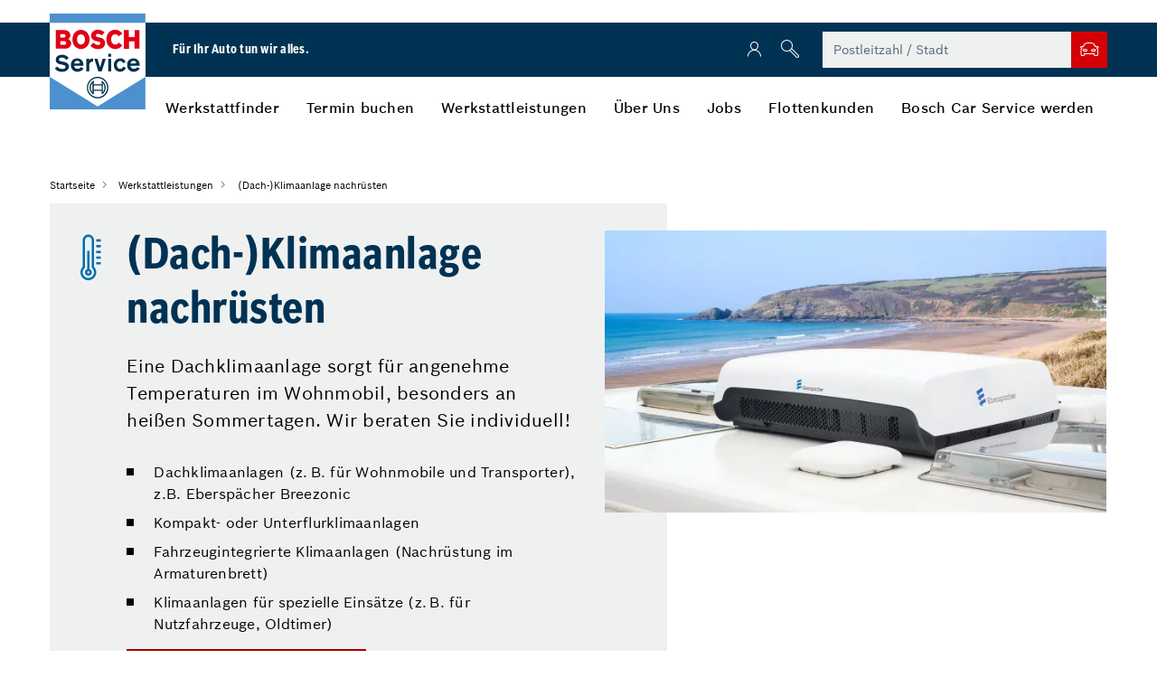

--- FILE ---
content_type: text/html;charset=UTF-8
request_url: https://www.boschcarservice.com/de/de/werkstattleistungen/klimaanlage-nachruesten/
body_size: 100401
content:
<!doctype html><html lang="de" class="no-js" data-dc-app=""> <head> <meta charset="utf-8"> <meta http-equiv="X-UA-Compatible" content="IE=edge"> <meta name="description" content="Sie möchten eine (Dach-)Klimaanlage im Auto/ Camper nachrüsten? ✓Professionelle Beratung ✓Alle Marken &amp; Modelle | Jetzt Werkstatt in der Nähe finden!"> <meta name="viewport" content="width=device-width, initial-scale=1"> <meta http-equiv="cleartype" content="on" /> <link rel="apple-touch-icon" sizes="180x180" href="/de/media/tech/tech_images/favicons/apple-touch-icon.png"> <link rel="icon" type="image/png" sizes="32x32" href="/de/media/tech/tech_images/favicons/favicon-32x32.png"> <link rel="manifest" href="/de/media/tech/bcs/images_1/favicons/site.webmanifest"> <link rel="mask-icon" href="/de/media/tech/bcs/images_1/favicons/safari-pinned-tab.svg" color="#5bbad5"> <meta name="msapplication-config" content="/de/media/tech/bcs/images_1/favicons/browserconfig.xml"> <meta name="robots" content="index, follow, noarchive, max-snippet:-1, max-image-preview:large, max-video-preview:-1" /> <link rel="alternate" hreflang="it-CH" href="https://www.boschcarservice.com/ch/it/servizi-officina/retrofit-aria-condizionata/" /><link rel="alternate" hreflang="fr-CH" href="https://www.boschcarservice.com/ch/fr/prestations-de-services-du-garage/installer-clim-pour-voiture/" /><link rel="alternate" hreflang="sv-SE" href="https://www.boschcarservice.com/se/sv/verkstadstjaenster/ac-och-vaerme-service/underhåll-av-ac-och-vaermare/" /><link rel="alternate" hreflang="lt-LT" href="https://www.boschcarservice.com/lt/lt/autoservisų-paslaugos/šildymo-ir-šaldymo-ac-sistemos/sistemų-modernizavimas/" /><link rel="alternate" hreflang="da-DK" href="https://www.boschcarservice.com/dk/da/værksteds-ydelser/varme-og-klima-service/eftermontering-af-bilvarmere/" /><link rel="alternate" hreflang="lv-LV" href="https://www.boschcarservice.com/lv/lv/servisa-pakalpojumi/komforta-sistēmas-serviss/apsildes-sistēmas-serviss/" /><link rel="alternate" hreflang="no-NO" href="https://www.boschcarservice.com/no/no/bilverkstedtjenester/varme-and-klimaservice/ettermontering-av-bilvarme/" /><link rel="alternate" hreflang="de-CH" href="https://www.boschcarservice.com/ch/de/werkstattleistungen/auto-klimaanlage-nachruesten/" /><link rel="alternate" hreflang="sk-SK" href="https://www.boschcarservice.com/sk/sk/servisne-služby/servis-klimatizacií/dodatočna-montaž/" /><link rel="alternate" hreflang="es-ES" href="https://www.boschcarservice.com/es/es/servicios/calefaccion-y-aire-acondicionado/instalar-aire-acondicionado-caravana-y-coche/" /><link rel="alternate" hreflang="fi-FI" href="https://www.boschcarservice.com/fi/fi/korjaamopalvelut/laemmitys-ja-ilmastointihuolto/laemmityksen-jaelkiasennus/" /><link rel="alternate" hreflang="pt-PT" href="https://www.boschcarservice.com/pt/pt/serviços/climatização/retrofit-aircon/" /><link rel="alternate" hreflang="de-AT" href="https://www.boschcarservice.com/at/de/werkstattleistungen/klima-service/nachruestung-klima/" /><link rel="alternate" hreflang="et-EE" href="https://www.boschcarservice.com/ee/et/uelevaade-teenustest/toeoekojateenused/lisasoojenduse-jaerelpaigaldus/" /><link rel="alternate" hreflang="de-DE" href="https://www.boschcarservice.com/de/de/werkstattleistungen/klimaanlage-nachruesten/" /> <title>(Dach-)Klimaanlage im Auto nachrüsten | Bosch Car Service</title> <link rel="preconnect" href="https://dock.ui.bosch.tech/"> <!-- Google Tag Manager --> <script> window.dataLayer = window.dataLayer || []; window.dataLayer.push({"brand":"Boschcarservice","businessSector":"BBM","businessUnit":"AA","division":"AA","event":"Page Meta","name":"AA","pageCountry":"DE","pageLanguage":"de","pageType":"Retrofit Car AC","rbaadtid":"d4de22a1-1468-4e7c-ae73-2fecc1a1b66e"}); </script> <script>(function(w,d,s,l,i){w[l]=w[l]||[];w[l].push({'gtm.start': new Date().getTime(),event:'gtm.js'});var f=d.getElementsByTagName(s)[0], j=d.createElement(s),dl=l!='dataLayer'?'&l='+l:'';j.async=true;j.src= 'https://www.googletagmanager.com/gtm.js?id='+i+dl;f.parentNode.insertBefore(j,f); })(window,document,'script','dataLayer','GTM-KLJVP7L');</script> <script>function BoschPrivacyCallback_OnUpdate(a){ a.marketing&&dataLayer.push({event:"bosch_privacy_update_marketing_on"}); a.analysis&&dataLayer.push({event:"bosch_privacy_update_analysis_on"}); a.convenience&&dataLayer.push({event:"bosch_privacy_update_convenience_on"}); }</script> <!-- End Google Tag Manager --> <meta name="msapplication-tap-highlight" content="no"> <meta name="msapplication-TileImage" content="/media/tech/tech_images/favicons/mstile-144x144.png"> <meta name="msapplication-TileColor" content="#da532c"> <meta name="theme-color" content="#ffffff"> <!-- Open Graph --> <meta property="og:title" content="(Dach-)Klimaanlage im Auto nachrüsten" /> <meta property="og:site_name" content="Bosch Car Service" /> <meta property="og:url" content="https://www.boschcarservice.com/de/de/werkstattleistungen/klimaanlage-nachruesten/" /> <meta property="og:description" content="Sie möchten eine (Dach-)Klimaanlage im Auto/ Camper nachrüsten? ✓Professionelle Beratung ✓Alle Marken &amp; Modelle | Jetzt Werkstatt in der Nähe finden!" /> <meta property="og:image" content="/de/media/images/16_9/home_1/inspektion_huau_tuev_bei_bosch_car_service.png" /> <meta property="og:type" content="website" /> <link rel="stylesheet" href="/de/media/tech/bcs/styles_1/style.css?ver=1765461501490"> <link rel="stylesheet" href="/de/media/tech/styles/cognigy.css?ver=1765461501490"> <link rel="stylesheet" href="/de/media/tech/styles/custom.css?ver=1765461501490"> <!-- Includes the Cookie Manager --> <script type="module" src="https://dock.ui.bosch.tech/releases/4-latest/build/dock-privacy-settings.esm.js "></script> <script> /* Get DOCK consents */ async function dockGetConsents() { await customElements.whenDefined("dock-privacy-settings"); const dockPrivacySettings = document.querySelector("dock-privacy-settings"); return await dockPrivacySettings.consents; } /* Show the DOCK dialog */ async function showDockPrivacySettings() { await customElements.whenDefined("dock-privacy-settings"); const dockPrivacySettings = document.querySelector("dock-privacy-settings"); await dockPrivacySettings.setAttribute("visible", "true"); } </script> <link rel="shortcut icon" type="image/x-icon" href="/de/media/tech/bcs/images_1/favicons/favicon.ico"> <link rel="icon" type="image/png" href="/de/media/tech/tech_images/favicons/favicon-16x16.png" sizes="16x16"> <link rel="canonical" href="https://www.boschcarservice.com/de/de/werkstattleistungen/klimaanlage-nachruesten/"> <script type="application/ld+json">
{"@context":"https://schema.org","@type":"BreadcrumbList","itemListElement":[{"@type":"ListItem","item":{"@id":"/de/de/","name":"Startseite"},"position":1},{"@type":"ListItem","item":{"@id":"/de/de/werkstattleistungen/","name":"Werkstattleistungen"},"position":2},{"@type":"ListItem","item":{"@id":"/de/de/werkstattleistungen/klimaanlage-nachruesten/","name":"(Dach-)Klimaanlage nachrüsten"},"position":3}]}
</script>
<script type="application/ld+json">
{"@context":"http://schema.org/","@type":"WebPage","dateModified":"2025-06-11T06:01:20.124Z","datePublished":"2024-02-16T08:29:43.289Z","name":"(Dach-)Klimaanlage im Auto nachrüsten","thumbnail":"/de/media/images/16_9/home_1/inspektion_huau_tuev_bei_bosch_car_service.png","url":"/de/de/werkstattleistungen/klimaanlage-nachruesten/"}
</script>
<script type="application/ld+json">
{"@context":"http://schema.org/","@type":"FAQPage","mainEntity":[{"@type":"Question","acceptedAnswer":{"@type":"Answer","text":" Je nach Fahrzeugtyp, Nutzung und Platzangebot gibt es unterschiedliche Arten von Klimaanlagen, die sich nachrüsten lassen. Hier ein Überblick: 1. Dachklimaanlagen Diese Klimaanlagen werden auf dem Fahrzeugdach montiert und sind besonders bei Wohnmobilen, Kastenwagen und Transportern beliebt. Sie lassen sich häufig über bestehende Dachluken einbauen. Ein Beispiel ist die Eberspächer Breezonic Dachklimaanlage – sie überzeugt durch hohe Kühlleistung, kompaktes Design und die Möglichkeit der Nutzung auch im Standbetrieb. Ideal für Camper, die autark unterwegs sind oder längere Pausen machen. 2. Kompakt- oder Unterflurklimaanlagen Diese Klimaanlagen werden im Inneren des Fahrzeugs oder im Unterboden verbaut. Sie eignen sich besonders für Fahrzeuge mit wenig Dachfläche oder für Nutzfahrzeuge, bei denen eine Dachmontage nicht möglich ist. Kompaktklimaanlagen sind platzsparend und oft sehr leistungsstark – ideal für Transporter, Spezialfahrzeuge oder den gewerblichen Einsatz. 3. Fahrzeugintegrierte Klimaanlagen Hierbei handelt es sich um Nachrüstlösungen, die im Armaturenbrett oder Motorraum integriert werden – ähnlich wie bei einer serienmäßigen Klimaanlage. Sie kommen vor allem bei Pkw oder älteren Fahrzeugmodellen ohne Klimaanlage ab Werk zum Einsatz. Diese Variante ist optisch unauffällig und komfortabel in der Bedienung. 4. Klimaanlagen für spezielle Einsätze Dazu zählen Lösungen für Oldtimer, Nutzfahrzeuge, Einsatzfahrzeuge oder Sonderumbauten. Diese Systeme sind individuell angepasst und berücksichtigen besondere Anforderungen, etwa an Stromversorgung, Fahrzeughistorie oder Einsatzzweck. Hier ist eine detaillierte Beratung durch unsere Werkstätten besonders wichtig. Welche Klimaanlage für Ihr Fahrzeug am besten geeignet ist, hängt von verschiedenen Faktoren ab – etwa dem Fahrzeugtyp, der Nutzung (z. B. Urlaub, Alltag, Gewerbe) und dem Platzangebot. Unsere Bosch Car Service Werkstätten beraten Sie gerne individuell. Jetzt (Dach-)Klimaanlage nachrüsten Jetzt Werkstatt in der Nähe finden"},"name":"Welche Klimaanlagen-Arten kann ich nachrüsten?"},{"@type":"Question","acceptedAnswer":{"@type":"Answer","text":" Es können verschiedenen Arten von Klimaanlagen in einem Camper nachgerüstet werden, z.B. Dachklimaanlagen, integrierte Klimaanlagen oder Standklimaanlagen. Vor allem die Stromversorgung muss ausreichend vorhanden sein, um den zusätzlichen Strombedarf abdecken zu können. Außerdem muss Ihr Camper ausreichend isoliert sein, damit die gekühlte Luft im Inneren gehalten werden kann. Zudem ist es wichtig, dass die Größe und der Kühlbedarf Ihres Campers berechnet wird, damit die nachgerüstete Klimaanlage ausreicht, um Ihren gesamten Innenraum zu kühlen. Jetzt Klimaanlage nachrüsten Jetzt Autowerkstatt finden"},"name":"Ist es möglich eine Klimaanlage in meinem Fahrzeug nachzurüsten?"},{"@type":"Question","acceptedAnswer":{"@type":"Answer","text":" Eine Dachklimaanlage bietet zahlreiche Vorteile für Ihren Camper, Kastenwagen oder Ihr Wohnmobil – besonders, wenn Sie gerne in heiße oder warme Regionen reisen. Im Vergleich zu mobilen Klimageräten oder Split-Systemen ist eine Dachklimaanlage platzsparend, effizient und komfortabel. Vorteile einer Dachklimaanlage im Wohnmobil Effektive Kühlung des gesamten Innenraums – ideal für Reisen in den Sommermonaten Platzsparende Lösung, da die Klimaanlage auf dem Fahrzeugdach installiert wird Gleichmäßige Luftverteilung durch zentralen Einbau und moderne Luftführung Leiser Betrieb im Vergleich zu mobilen Klimaanlagen Komfortable Steuerung via Fernbedienung, Timer oder App – je nach Modell Eberspächer Breezonic – die smarte Dachklimaanlage für Wohnmobile Ein besonders innovatives Modell ist die Breezonic Dachklimaanlage von Eberspächer, die speziell für den Einsatz in Wohnmobilen und Campern entwickelt wurde. Sie kombiniert modernste Technik mit hoher Effizienz und maximalem Komfort: Leistungsstarke Kühlung und Heizung dank moderner Wärmepumpentechnologie Zwei Varianten für unterschiedliche Anforderungen und Fahrzeugtypen Invertertechnologie mit drehzahlgeregeltem Kompressor für extrem leisen Betrieb, Softstart und geringen Energieverbrauch Einsatzfähig bei Temperaturen von -2 °C bis +52 °C Flexible Steuerung via Fernbedienung oder Bluetooth-App Lüfterregelung mit 3 Gebläsestufen + Turbo-Modus Nachtmodus für besonders geräuscharmen Betrieb während des Schlafs Eco-Modus zur Reduzierung des Energieverbrauchs Kältemittel mit niedrigem Treibhauspotenzial (GWP) für mehr Umweltfreundlichkeit Verstellbare Lamellen für gezielte Luftführung im Innenraum Integriertes LED-Licht mit dimmbarer Warm- und Kaltweiß-Funktion Ob beim Sommerurlaub in Südeuropa oder beim Übernachten im Camper auf dem Campingplatz – die Breezonic Dachklimaanlage sorgt zuverlässig für angenehmes Klima. Jetzt (Dach-)Klimaanlage nachrüsten Jetzt Autowerkstatt finden"},"name":"Was sind die Vorteile einer Dachklimaanlage in meinem Camper?"},{"@type":"Question","acceptedAnswer":{"@type":"Answer","text":" Die Dauer der Nachrüstung hängt vor allem von der Art der Klimaanlage ab. Das Nachrüsten kann jedoch in der Regel innerhalb von ein paar Stunden bis zu einem Tag durchgeführt werden. Eine genaue Dauer können Sie mit unseren Bosch Car Service Experten durchsprechen, je nachdem für welche Klimalösung und welches Modell Sie sich für Ihr Fahrzeug entscheiden: Jetzt Klimaanlage nachrüsten lassen Jetzt Werkstatt finden"},"name":"Wie lange dauert es eine Klimaanlage nachrüsten zu lassen?"},{"@type":"Question","acceptedAnswer":{"@type":"Answer","text":" Der Verbrauch ist von verschiedenen Faktoren abhängig, zum Beispiel von der Art der Klimaanlage und der Größe des Fahrzeuginneren. Es kann vorkommen, dass nachgerüsteten Klimaanlagen etwas mehr Kraftstoff verbrauchen als serienmäßig vorhandene Klimaanlagen. Jedoch ist dieser Unterschied recht gering. Der Betrieb von Klimaanlagen (serienmäßig oder nachgerüstet) verursacht immer einen höheren Kraftstoffverbrauch. Diesen kann etwas reduziert/ geringgehalten werden, in dem im Schatten geparkt und Sonnenschutz auf der Windschutzscheibe verwendet wird. Jetzt Klimaanlage nachrüsten Jetzt Werkstatt finden"},"name":"Wie viel Kraftstoff verbraucht eine nachgerüstete Klimaanlage im Vergleich zu einer serienmäßig verbauten?"},{"@type":"Question","acceptedAnswer":{"@type":"Answer","text":" Klimaleistung Eine nachgerüstete Klimaanlage kann die Leistung Ihres Fahrzeuges beeinträchtigen, wenn es sich z.B. um ein älteres Fahrzeug handelt, dass möglicherweise nicht dafür ausgelegt ist eine Klimaanlage zu betreiben. Sollte die nachgerüstete Klimaanlage zu groß oder zu klein ausgelegt sein oder nicht ordnungsgemäß installiert worden sein, kann die benötigte Klimaleistung eine Reduktion der Fahrzeugleistung verursachen. Wir beraten Sie im Bosch Car Service in Ihrer Nähe gern zu einer geeigneten Klimaanlage für Ihr Fahrzeug und installieren diese für Sie: Jetzt Klimaanlage nachrüsten Jetzt Autowerkstatt finden"},"name":"Kann eine nachgerüstete Klimaanlage die Leistung meines Autos beeinträchtigen?"},{"@type":"Question","acceptedAnswer":{"@type":"Answer","text":" Die Kosten für das Nachrüstung einer Klimaanlage hängen vom Modell der Klimaanlage und der Installation ab. Pauschal können die Kosten leider nicht benannt werden, jedoch kann eine Nachrüstung für einen Camper grob zwischen 1.000 Euro und 3.000 Euro kosten. Diese Preisspanne ist nur ein grober Richtwert. Besprechen Sie eine individuelle Nachrüstung mit Ihrem Bosch Car Service in der Nähe und lassen Sie sich ein Angebot stellen: Jetzt Klimaanlage nachrüsten Jetzt Werkstatt finden"},"name":"Wie hoch sind die Kosten für die Nachrüstung einer Klimaanlage?"},{"@type":"Question","acceptedAnswer":{"@type":"Answer","text":" Die Breezonic Dachklimaanlage von Eberspächer wurde speziell für die Nachrüstung in Wohnmobilen und Wohnwagen konzipiert. Sie bietet eine hohe Kompatibilität mit verschiedenen Fahrzeugtypen und ist sowohl technisch als auch funktional bestens auf die Anforderungen von Reisemobilen abgestimmt. Die wichtigsten Voraussetzungen und Vorteile auf einen Blick: Passend für gängige Dachöffnungen: 360 x 360 mm 400 x 400 mm Geeignet für verschiedene Dachstärken: Zwischen 25 mm und 100 mm Zwei Modellvarianten für individuelle Bedürfnisse: Breezonic Performance HP mit 2,5 kW Kühl- und 2,4 kW Heizleistung – ideal für Standardansprüche Breezonic Performance Plus HP mit 3,6 kW Kühl- und 3,5 kW Heizleistung – perfekt für größere Fahrzeuge oder hohe Außentemperaturen Besonders flacher Luftverteiler im Innenraum: Nur 45 mm Aufbauhöhe, ideal für eine dezente Integration Die Breezonic eignet sich sowohl für kompakte Campervans als auch für größere Wohnmobile und Caravans. Dank ihrer modernen Technologie, dem leisen Betrieb und den flexiblen Steuerungsmöglichkeiten ist sie eine hervorragende Lösung für alle, die auch unterwegs nicht auf ein komfortables Raumklima verzichten möchten. Jetzt Dachklimaanlage nachrüsten"},"name":"Kann ich die Breezonic Dachklimaanlage für mein Wohnmobil nachrüsten?"},{"@type":"Question","acceptedAnswer":{"@type":"Answer","text":" Die Eberspächer Breezonic Dachklimaanlagen für Wohnmobile und Wohnwagen bieten zwei leistungsstarke Modelle, die auf unterschiedliche Bedürfnisse abgestimmt sind. Die Performance HP und die Performance Plus HP unterscheiden sich hauptsächlich in der Kühl- und Heizleistung, was sie für verschiedene Fahrzeuggrößen und Klimazonen geeignet macht. Hier eine detaillierte Übersicht der beiden Modelle: Breezonic Performance HP: Ideal für Fahrzeuge mit normalem Kühlbedarf Kühlleistung: 2,5 kW Heizleistung: 2,4 kW Für wen ist dieses Modell geeignet? Perfekt für Wohnmobile, Wohnwagen und Kleintransporter, die in gemäßigten Klimazonen unterwegs sind. Diese Dachklimaanlage eignet sich besonders für Fahrzeuge mit normalem Kühlbedarf und sorgt für effiziente Klimatisierung bei mittleren Außentemperaturen. Die Invertertechnologie sorgt für einen extrem leisen Betrieb und geringen Energieverbrauch. Die Breezonic Performance HP ist eine hervorragende Wahl, wenn Sie Ihre Klimaanlage nachrüsten und dabei auf eine leistungsstarke, aber dennoch energieeffiziente Lösung setzen möchten. Breezonic Performance Plus HP: Die stärkste Dachklimaanlage auf dem Markt Kühlleistung: 3,6 kW Heizleistung: 3,5 kW Für wen ist dieses Modell geeignet? Die leistungsstärkste Klimaanlage für Wohnmobile und Wohnwagen auf dem Markt. Ideal für größere Fahrzeuge oder für besonders heiße Klimazonen, in denen eine hohe Kühlleistung erforderlich ist. Besonders geeignet für langfristige Reisen in tropische oder subtropische Regionen oder auch für Fahrzeuge mit großem Innenraum, wie Wohnwagen oder große Camper. Verfügt über die Invertertechnologie für leisen Betrieb und geringen Energieverbrauch, auch bei hoher Leistung. Die Breezonic Performance Plus HP ist besonders zu empfehlen, wenn Sie eine Dachklimaanlage für Ihr Wohnmobil nachrüsten wollen, die auch unter extremen klimatischen Bedingungen zuverlässig arbeitet. Jetzt Dachklimaanlage nachrüsten Jetzt Werkstatt finden"},"name":"Was unterscheidet die Dachklimaanlage Breezonic Performance HP von der Performance Plus HP?"},{"@type":"Question","acceptedAnswer":{"@type":"Answer","text":" Dank der Invertertechnologie mit drehzahlgeregeltem Kompressor läuft die Breezonic Dachklimaanlage besonders geräuscharm. Der Kompressor schaltet sich nicht ständig ein und aus, sondern regelt sich stufenlos, was für konstant angenehme Temperaturen sorgt, ohne störende Geräusche. Zusätzlich bietet die Breezonic einen Nachtmodus, der den Betrieb noch leiser macht, sodass Sie während des Schlafs ungestört bleiben. Jetzt Dachklimaanlage nachrüsten Jetzt Werkstatt finden"},"name":"Wie leise ist die Breezonic im Betrieb?"},{"@type":"Question","acceptedAnswer":{"@type":"Answer","text":" Ja, beide Varianten der Breezonic Dachklimaanlage – Performance HP und Performance Plus HP – verfügen über eine integrierte Wärmepumpe und bieten leistungsstarke Heizfunktionen. Dadurch bleibt es auch in der Übergangszeit oder bei kühleren Temperaturen angenehm warm im Fahrzeug, wie Wohnmobil, Wohnwagen oder Camper, und sorgt für ganzjährigen Komfort. Jetzt Dachklimaanlage nachrüsten Jetzt Werkstatt finden"},"name":"Kann ich die Breezonic auch als Heizung nutzen?"},{"@type":"Question","acceptedAnswer":{"@type":"Answer","text":" Die Breezonic Dachklimaanlage bietet mehrere komfortable Steuerungsmöglichkeiten: Touchpanel Fernbedienung Bluetooth-App auf dem Smartphone Zudem können Sie verschiedene Betriebsmodi auswählen, um Ihre Klimatisierung individuell anzupassen: Automatik Turbo Eco Entfeuchtung Nur Ventilation Zeitmodus Diese Flexibilität sorgt für eine optimale Anpassung an Ihre Bedürfnisse und erhöht den Komfort während der Fahrt oder im Aufenthalt. Jetzt Dachklimaanlage nachrüsten Jetzt Werkstatt finden"},"name":"Wie wird die Breezonic Dachklimaanlage bedient?"},{"@type":"Question","acceptedAnswer":{"@type":"Answer","text":" Die Invertertechnologie der Breezonic Dachklimaanlage sorgt für besonders niedrigen Energieverbrauch, indem die Leistung exakt dem tatsächlichen Kühl- oder Heizbedarf angepasst wird. Zusätzlich verwendet die Anlage ein umweltfreundliches Kältemittel mit geringem Treibhauspotenzial (GWP), was sie zu einer umweltbewussten Wahl für Ihre Klimatisierung im Wohnmobil, Wohnwagen oder Camper macht. Jetzt Dachklimaanlage nachrüsten Jetzt Werkstatt finden"},"name":" Wie energieeffizient ist die Breezonic Dachklimaanlage?"},{"@type":"Question","acceptedAnswer":{"@type":"Answer","text":" Die Breezonic Dachklimaanlage bietet zahlreiche Zusatzfunktionen, die den Komfort und die Benutzerfreundlichkeit erhöhen: Turbo-Funktion: Schnelles Kühlen oder Heizen für sofortige Wohlfühltemperaturen. Dimmbares LED-Licht: Einstellbares Warm-/Kaltweiß, für angenehmes Licht im Fahrzeug. 3 Gebläsestufen + Turbo: Ermöglicht eine individuelle Einstellung der Luftzirkulation. Verstellbare Lamellen: Für gezielte Luftverteilung und optimale Klimatisierung. Eco-Modus: Spart Energie und sorgt für einen umweltfreundlicheren Betrieb. Entfeuchtungsmodus: Ideal bei hoher Luftfeuchtigkeit für ein angenehmes Raumklima. Diese Zusatzfunktionen machen die Breezonic besonders flexibel und komfortabel für die Nachrüstung in Wohnmobilen, Wohnwagen und Campern. Jetzt Dachklimaanlage nachrüsten Jetzt Werkstatt finden"},"name":"Welche Zusatzfunktionen bietet die Breezonic?"},{"@type":"Question","acceptedAnswer":{"@type":"Answer","text":" Die Breezonic Dachklimaanlage ist besonders robust und eignet sich hervorragend für den Einsatz in unterschiedlichen Klimazonen und bei wechselnden Reisebedingungen. Zuverlässige Leistung: Funktioniert bei Betriebstemperaturen von -2 °C bis +52 °C. Vielseitig einsetzbar: Ideal für verschiedene Klimazonen und Reisebedingungen. Robust und langlebig: Entwickelt für den Einsatz unter extremen Temperaturen und anspruchsvollen Bedingungen. Perfekt für lange Reisen: Ideal für Wohnmobile, Wohnwagen und Camper, die in unterschiedlichen Umgebungen unterwegs sind. Mit dieser Flexibilität bietet die Breezonic zuverlässige Kühlung und Heizung, egal wo Ihre Reise hinführt. Jetzt Dachklimaanlage nachrüsten Jetzt Werkstatt finden"},"name":"Bei welchen Außentemperaturen kann die Breezonic eingesetzt werden?"},{"@type":"Question","acceptedAnswer":{"@type":"Answer","text":" Der Luftverteiler der Breezonic Dachklimaanlage zeichnet sich durch seine besonders extraflache Bauweise aus, mit einer Höhe von nur 45 mm. Dies bietet mehrere Vorteile, vor allem in Bezug auf den Einbau und die Optik: Platzsparend und unauffällig: Mit nur 45 mm Höhe integriert sich der Luftverteiler dezent in den Innenraum von Wohnmobilen, Wohnwagen und Campern. Gleichmäßige Luftverteilung: Sorgt für effektive Kühlung und Heizung, ohne den Innenraum zu überladen. Elegantes Design: Der Luftauslass fügt sich harmonisch in den Fahrzeug-Innenraum ein und bleibt dabei dezent. Vielseitige Nutzung: Neben Kühlung und Heizung bietet der Luftverteiler auch Belüftung und Feuchtigkeitskontrolle. Effiziente Luftführung: Ermöglicht gezielte Klimatisierung in verschiedenen Bereichen des Fahrzeugs. Moderne Technologie: Der Luftverteiler arbeitet mit Invertertechnologie, sorgt für einen leisen Betrieb und senkt den Energieverbrauch. Die extraflache Bauweise und das durchdachte Design des Luftverteilers machen die Breezonic Dachklimaanlage zu einer ausgezeichneten Wahl für die Nachrüstung in Ihrem Wohnmobil, Wohnwagen, PKW oder Camper. Sie profitieren sowohl von einer hochmodernen Klimatisierung als auch von einem ästhetischen, platzsparenden Design, das keine Kompromisse bei der Leistung eingeht. Jetzt Dachklimaanlage nachrüsten Jetzt Werkstatt finden"},"name":"Wie hoch ist die Aufbauhöhe der Klimaanlage im Innenraum?"},{"@type":"Question","acceptedAnswer":{"@type":"Answer","text":" Die Nachrüstung einer Breezonic Dachklimaanlage dauert in der Regel zwischen 1 und 2 Tagen. Dies hängt jedoch von verschiedenen Faktoren ab, wie z. B.: Fahrzeugtyp: Bei Wohnmobilen und Wohnwagen kann der Einbau etwas länger dauern als bei einem PKW. Komplexität des Einbaus: Manche Fahrzeuge benötigen spezielle Anpassungen der Dachöffnung oder zusätzliche Arbeiten für eine optimale Installation. Insgesamt sollte der Einbau der Dachklimaanlage relativ zügig erfolgen, sodass Sie bald von einer effizienten Kühlung und Heizung profitieren können. Jetzt Dachklimaanlage nachrüsten Jetzt Werkstatt finden"},"name":"Wie lange dauert es die Breezonic Dachklimaanlage nachzurüsten?"}]}
</script> <script> var image = document.createElement('img'); if (!('sizes' in image) || !('srcset' in image)) { (function(d,t,u){var r=d.getElementsByTagName(t)[0],s=d.createElement(t);s.src=u;r.parentNode.insertBefore(s,r)}(document,'script','js/vendor/respimage-1.4.2.min.js')) } </script> <script type="text/javascript"> window.lazySizesConfig = window.lazySizesConfig || {}; window.lazySizesConfig.throttleDelay = 67; window.lazySizesConfig.expand = 1000; window.lazySizesConfig.loadmode = 1; </script> <script type="application/json" id="js-externalConfig"> { } </script> <script src="/de/media/tech/bcs/scripts_1/lazysizes.js?ver=1765461501490"></script> <script type="application/json" id="consent-kit-settings"> { "i18nOverride":{ "de-de": {"footer":{"imprint":{"linkUrl":"/de/de/impressum/"},"policy":{"linkUrl":"/de/de/datenschutz/"}},"metadata":{"labels":{"labelEnglish":"German (Germany)","labelNative":"German (Germany)"},"locale":"de-DE","locales":{"source":"de-DE","target":"de-DE"},"versions":{"source":"4.0","translation":"4.0"}},"purposeCategories":{"analysis":{"linkUrl":"/de/de/datenschutz/"},"marketing":{"linkUrl":"/de/de/datenschutz/#marketingcookies"}}} } } </script> <meta name="application-name" content="RB-AA-DXT"> </head> <body data-event-bubbling=""> <!-- Google Tag Manager (noscript) --> <noscript><iframe src="https://www.googletagmanager.com/ns.html?id=GTM-KLJVP7L" height="0" width="0" style="display:none;visibility:hidden"></iframe></noscript> <!-- End Google Tag Manager (noscript) --> <!-- Usage of the Cookie Manager --> <dock-privacy-settings logging="silent" consent-categories="marketing,analysis" fallback-locale="en-gb" link-url-analysis="/de/de/datenschutz/" link-url-marketing="/de/de/datenschutz/#marketingcookies" link-url-imprint="/de/de/impressum/" link-url-policy="/de/de/datenschutz/" locale="de-de" disable-icons=false ></dock-privacy-settings> <div class="page-edge" > <header class="module-header-bcs" data-plugin="moduleHeaderDesktop"> <div class="header-top"></div> <div class="header-main"> <div class="container-fluid"> <div class="header-wrapper"> <div class="logo-claim-wrapper"> <a href="/de/de/" ><div class="logo"><div class="module-image"><img src="/de/media/tech/bcs/images_1/bosch-service-logo.svg" alt="Bosch Car Service Logo" title="Bosch Car Service Logo" /></div></div></a> <div class="claim"> <span>Für Ihr Auto tun wir alles.</span> </div> </div> <div class="main-search-wrapper"> <div class="login-btn-wrapper" style="margin-right: 0px !important"> <div class="user-btn-wrapper"> <div class="module-button"> <a class="btn btn-tertiary"aria-label="Benutzeranmeldung"href="/de/de/meinboschcarservice/" ><i class="icon boschicon-bosch-ic-user"></i></a> </div> </div> </div> <div class="search-btn-wrapper"> <div class="component-input-search" data-plugin="componentInputSearch"> <form action="/de/de/search/"> <div class="component-input form-group has-placeholder without-label" data-plugin="componentInput"> <input type="search" id="search-desktop" class="form-control" aria-label="search field" name="q" value="" placeholder="" /> <i class="icon-bcs search boschicon-bosch-ic-search"></i> <i class="icon-bcs close boschicon-bosch-ic-close"></i> <div class="error-text-wrapper"> <p>error</p> </div> </div> <div class="module-button"> <button type="button" class="btn btn-tertiary search-trigger" aria-label="Suche öffnen"> <i class="icon boschicon-bosch-ic-search"></i> </button> </div> </form> </div> </div> <form action="/de/de/werkstattfinder/" class="workshop-finder"> <div class="component-input form-group has-placeholder without-label" data-plugin="componentInput"> <input type="text" id="workshop-search-desktop" class="form-control" value="" placeholder="Postleitzahl / Stadt" name="searchLocation" aria-label="workshop finder" /> <input id="workshop-country-desktop" value="Deutschland" type="hidden" name="country"> <div class="error-text-wrapper"> <p>Fehler</p> </div> </div> <div class="module-button"> <button type="submit" class="btn btn-highlight-dark-bg" aria-label="Werkstatt Suche abschicken"> <i class="icon boschicon-bosch-ic-car"></i> </button> </div> </form> </div> </div> </div> </div> <div class="header-bottom"> <div class="container-fluid"> <div class="header-wrapper"> <nav class="main-nav" role="navigation"> <ul class="nav-menu" role="menu"> <li class="menu-btn" role="menuitem"><a class="menu-link" href="/de/de/werkstattfinder/">Werkstattfinder</a></li><li class="menu-btn" role="menuitem"><a class="menu-link" href="/de/de/termin-buchen/">Termin buchen</a></li><li class="menu-btn" role="menuitem"><a class="menu-link" href="/de/de/werkstattleistungen/">Werkstattleistungen</a><div class="header-nav"><div class="border-wrapper"><div class="container-fluid"><div class="nav-list-wrapper"><div class="nav-col"><div class="list-wrapper with-icon"><i class="icon boschicon-bosch-ic-inspection"></i><ul class="nav-list"><li class="head-item"> <a class="head-item" href="/de/de/werkstattleistungen/#wartung_und_inspektion">Inspektion</a> <li><a href="/de/de/werkstattleistungen/inspektion/hauptuntersuchung/">Hauptuntersuchung</a></li><li><a href="/de/de/werkstattleistungen/inspektion/auto-inspektion/">Auto Inspektion</a></li><li><a href="/de/de/werkstattleistungen/inspektion/urlaubs-check/">Urlaubs Check</a></li><li><a href="/de/de/werkstattleistungen/inspektion/fruehjahrs-check/">Frühjahrs Check</a></li><li><a href="/de/de/werkstattleistungen/inspektion/winter-check/">Winter Check</a></li><li><a href="/de/de/werkstattleistungen/inspektion/sicherheitscheck-auto/">Sicherheitscheck</a></li></li></ul></div><div class="list-wrapper with-icon"><i class="icon boschicon-bosch-ic-electronic"></i><ul class="nav-list"><li class="head-item"> <a class="head-item" href="/de/de/werkstattleistungen/#elektronik_service">Elektronik Service</a> <li><a href="/de/de/werkstattleistungen/elektronik-service/batterie-service/">Batterie Service</a></li><li><a href="/de/de/werkstattleistungen/elektronik-service/start-stopp-system/">Start-Stopp-System</a></li></li></ul></div><div class="list-wrapper with-icon"><i class="icon boschicon-bosch-ic-brake"></i><ul class="nav-list"><li class="head-item"> <a class="head-item" href="/de/de/werkstattleistungen/#bremsen_service">Bremsen Service</a> <li><a href="/de/de/werkstattleistungen/bremsen-service/wartung-und-reparatur/">Wartung und Reparatur</a></li><li><a href="/de/de/werkstattleistungen/bremsen-service/diagnose-fahrsicherheitssysteme/">Diagnose Fahrsicherheitssysteme</a></li></li></ul></div><div class="list-wrapper with-icon"><i class="icon boschicon-bosch-ic-tire"></i><ul class="nav-list"><li class="head-item"> <a class="head-item" href="/de/de/werkstattleistungen/reifen-service/">Reifen Service</a> </li></ul></div><div class="list-wrapper with-icon"><i class="icon boschicon-bosch-ic-glass"></i><ul class="nav-list"><li class="head-item"> <a class="head-item" href="/de/de/werkstattleistungen/glas-service/">Glas Service</a> </li></ul></div><div class="list-wrapper with-icon"><i class="icon boschicon-bosch-ic-climate"></i><ul class="nav-list"><li class="head-item"> <a class="head-item" href="/de/de/werkstattleistungen/klima-service/">Klima Service</a> </li></ul></div><div class="list-wrapper with-icon"><i class="icon boschicon-bosch-ic-light"></i><ul class="nav-list"><li class="head-item"> <a class="head-item" href="/de/de/werkstattleistungen/lichttest/">Lichttest</a> </li></ul></div><div class="list-wrapper with-icon"><i class="icon boschicon-bosch-ic-engine"></i><ul class="nav-list"><li class="head-item"> <a class="head-item" href="/de/de/werkstattleistungen/diesel-service/">Diesel Service</a> </li></ul></div><div class="list-wrapper with-icon"><i class="icon boschicon-bosch-ic-car-camping-van"></i><ul class="nav-list"><li class="head-item"> <a class="head-item" href="/de/de/werkstattleistungen/wohnmobil-service/">Wohnmobil-Service</a> </li></ul></div><div class="list-wrapper with-icon"><i class="icon boschicon-bosch-ic-wheel-alignment"></i><ul class="nav-list"><li class="head-item"> <a class="head-item" href="/de/de/werkstattleistungen/achsvermessung/">Achsvermessung</a> </li></ul></div><div class="list-wrapper with-icon"><i class="icon boschicon-bosch-ic-vehicle-diagnostic-check"></i><ul class="nav-list"><li class="head-item"> <a class="head-item" href="/de/de/werkstattleistungen/fehlerspeicher-auslesen/">Fehlerdiagnose</a> </li></ul></div></div><div class="nav-col"> <div class="list-wrapper with-icon"><i class="icon boschicon-bosch-ic-oil-change"></i><ul class="nav-list"><li class="head-item"> <a class="head-item" href="/de/de/werkstattleistungen/oel-und-filterwechsel/">Öl- und Filterwechsel</a> </li></ul></div><div class="list-wrapper with-icon"><i class="icon boschicon-bosch-ic-belt-elastic"></i><ul class="nav-list"><li class="head-item"> <a class="head-item" href="/de/de/werkstattleistungen/zahnriemenwechsel/">Zahnriemenwechsel</a> </li></ul></div><div class="list-wrapper with-icon"><i class="icon boschicon-bosch-ic-brake-fluid-change"></i><ul class="nav-list"><li class="head-item"> <a class="head-item" href="/de/de/werkstattleistungen/bremsfluessigkeit/">Bremsflüssigkeit</a> </li></ul></div><div class="list-wrapper with-icon"><i class="icon boschicon-bosch-ic-settings-drop-check"></i><ul class="nav-list"><li class="head-item"> <a class="head-item" href="/de/de/werkstattleistungen/getriebespuelung/">Getriebespülung</a> </li></ul></div><div class="list-wrapper with-icon"><i class="icon boschicon-bosch-ic-damper"></i><ul class="nav-list"><li class="head-item"> <a class="head-item" href="/de/de/werkstattleistungen/stossdaempfer-wechseln/">Stoßdämpfer wechseln</a> </li></ul></div><div class="list-wrapper with-icon"><i class="icon boschicon-bosch-ic-car-old"></i><ul class="nav-list"><li class="head-item"> <a class="head-item" href="/de/de/werkstattleistungen/oldtimer-reparaturen/">Oldtimer Reparaturen</a> </li></ul></div><div class="list-wrapper with-icon"><i class="icon boschicon-bosch-ic-car-convertible"></i><ul class="nav-list"><li class="head-item"> <a class="head-item" href="/de/de/werkstattleistungen/cabrio-verdeck-reparatur/">Cabrio Verdeck Reparatur</a> </li></ul></div><div class="list-wrapper with-icon"><i class="icon boschicon-bosch-ic-car-mechanic-plug"></i><ul class="nav-list"><li class="head-item"> <a class="head-item" href="/de/de/werkstattleistungen/e-auto-reparatur/">Elektro- & Hybrid-Reparatur</a> </li></ul></div><div class="list-wrapper with-icon"><i class="icon boschicon-bosch-ic-electronic"></i><ul class="nav-list"><li class="head-item"> <a class="head-item" href="/de/de/werkstattleistungen/e-auto-batterie-reparatur/">E-Auto Batterie Reparatur</a> </li></ul></div><div class="list-wrapper with-icon"><i class="icon boschicon-bosch-ic-car-check"></i><ul class="nav-list"><li class="head-item"> <a class="head-item" href="/de/de/werkstattleistungen/smart-repair/">Smart Repair</a> </li></ul></div><div class="list-wrapper with-icon"><i class="icon boschicon-bosch-ic-car-body-side"></i><ul class="nav-list"><li class="head-item"> <a class="head-item" href="/de/de/werkstattleistungen/karosserie-reparaturen/">Karosserie Reparaturen</a> </li></ul></div><div class="list-wrapper with-icon"><i class="icon boschicon-bosch-ic-turbo"></i><ul class="nav-list"><li class="head-item"> <a class="head-item" href="/de/de/werkstattleistungen/turbolader-reparatur/">Turbolader Reparatur</a> </li></ul></div><div class="list-wrapper with-icon"><i class="icon boschicon-bosch-ic-engine"></i><ul class="nav-list"><li class="head-item"> <a class="head-item" href="/de/de/werkstattleistungen/injektor-reparatur/">Injektor Reparatur</a> </li></ul></div><div class="list-wrapper with-icon"><i class="icon boschicon-bosch-ic-starter-motor"></i><ul class="nav-list"><li class="head-item"> <a class="head-item" href="/de/de/werkstattleistungen/anlasser-reparatur/">Anlasser Reparatur</a> </li></ul></div><div class="list-wrapper with-icon"><i class="icon boschicon-bosch-ic-common-rail-injector-crin123"></i><ul class="nav-list"><li class="head-item"> <a class="head-item" href="/de/de/werkstattleistungen/lichtmaschine-reparatur/">Lichtmaschine Reparatur</a> </li></ul></div><div class="list-wrapper with-icon"><i class="icon boschicon-bosch-ic-gearshift-reverse-gear"></i><ul class="nav-list"><li class="head-item"> <a class="head-item" href="/de/de/werkstattleistungen/kupplung-reparatur/">Kupplung Reparatur</a> </li></ul></div><div class="list-wrapper with-icon"><i class="icon boschicon-bosch-ic-gearshift-reverse-gear"></i><ul class="nav-list"><li class="head-item"> <a class="head-item" href="/de/de/werkstattleistungen/getriebereparatur/">Getriebereparatur</a> </li></ul></div><div class="list-wrapper with-icon"><i class="icon boschicon-bosch-ic-settings"></i><ul class="nav-list"><li class="head-item"> <a class="head-item" href="/de/de/werkstattleistungen/automatikgetriebe-reparatur/">Automatikgetriebe Reparatur</a> </li></ul></div></div><div class="nav-col"> <div class="list-wrapper with-icon"><i class="icon boschicon-bosch-ic-sun-photovoltaic"></i><ul class="nav-list"><li class="head-item"> <a class="head-item" href="/de/de/werkstattleistungen/wohnmobil-solaranlage-nachruesten/">Wohnmobil Solaranlage nachrüsten</a> </li></ul></div><div class="list-wrapper with-icon"><i class="icon boschicon-bosch-ic-detector-motion-range-down-view"></i><ul class="nav-list"><li class="head-item"> <a class="head-item" href="/de/de/werkstattleistungen/wohnmobil-alarmanlage-nachruesten/">Wohnmobil Alarmanlage nachrüsten</a> </li></ul></div><div class="list-wrapper with-icon"><i class="icon boschicon-bosch-ic-wifi"></i><ul class="nav-list"><li class="head-item"> <a class="head-item" href="/de/de/werkstattleistungen/wlan-fuer-wohnmobil-nachruesten/">WLAN für Wohnmobil nachrüsten</a> </li></ul></div><div class="list-wrapper with-icon"><i class="icon boschicon-bosch-ic-impulse"></i><ul class="nav-list"><li class="head-item"> <a class="head-item" href="/de/de/werkstattleistungen/sat-anlage-wohnmobil-nachruesten/">SAT-Anlage Wohnmobil nachrüsten</a> </li></ul></div><div class="list-wrapper with-icon"><i class="icon boschicon-bosch-ic-electronic"></i><ul class="nav-list"><li class="head-item"> <a class="head-item" href="/de/de/werkstattleistungen/power-station-camping-nutzfahrzeuge/">Power Station Camping</a> </li></ul></div><div class="list-wrapper with-icon"><i class="icon boschicon-bosch-ic-car-top-trailer"></i><ul class="nav-list"><li class="head-item"> <a class="head-item" href="/de/de/werkstattleistungen/anhaengerkupplung-nachruesten/">Anhängerkupplung nachrüsten</a> </li></ul></div><div class="list-wrapper with-icon"><i class="icon boschicon-bosch-ic-detector-motion-range-down-view"></i><ul class="nav-list"><li class="head-item"> <a class="head-item" href="/de/de/werkstattleistungen/auto-alarmanlage-nachruesten/">Auto Alarmanlage nachrüsten</a> </li></ul></div><div class="list-wrapper with-icon"><i class="icon boschicon-bosch-ic-alarm-fire"></i><ul class="nav-list"><li class="head-item"> <a class="head-item" href="/de/de/werkstattleistungen/gas-alarm-nachruesten/">Gas Alarm nachrüsten</a> </li></ul></div><div class="list-wrapper with-icon"><i class="icon boschicon-bosch-ic-parking-assistance"></i><ul class="nav-list"><li class="head-item"> <a class="head-item" href="/de/de/werkstattleistungen/einparkhilfe-nachruesten/">Einparkhilfe nachrüsten</a> </li></ul></div><div class="list-wrapper with-icon"><i class="icon boschicon-bosch-ic-parking-assistance"></i><ul class="nav-list"><li class="head-item"> <a class="head-item" href="/de/de/werkstattleistungen/rueckfahrkamera-nachruesten/">Rückfahrkamera nachrüsten</a> </li></ul></div><div class="list-wrapper with-icon"><i class="icon boschicon-bosch-ic-climate"></i><ul class="nav-list"><li class="head-item"> <a class="head-item" href="/de/de/werkstattleistungen/klimaanlage-nachruesten/">(Dach-)Klimaanlage nachrüsten</a> </li></ul></div><div class="list-wrapper with-icon"><i class="icon boschicon-bosch-ic-car-auxiliary-heating"></i><ul class="nav-list"><li class="head-item"> <a class="head-item" href="/de/de/werkstattleistungen/standheizung/">Standheizung</a> </li></ul></div><div class="list-wrapper with-icon"><i class="icon boschicon-bosch-ic-engine-combustion"></i><ul class="nav-list"><li class="head-item"> <a class="head-item" href="/de/de/werkstattleistungen/marderschutz/">Marderschutz</a> </li></ul></div><div class="list-wrapper with-icon"><i class="icon boschicon-bosch-ic-mechanics"></i><ul class="nav-list"><li class="head-item"> <a class="head-item" href="/de/de/werkstattleistungen/mobilitaetsgarantie/">Mobilitätsgarantie</a> </li></ul></div><div class="list-wrapper with-icon"><i class="icon boschicon-bosch-ic-car-health"></i><ul class="nav-list"><li class="head-item"> <a class="head-item" href="/de/de/werkstattleistungen/bosch-gebrauchtwagenzertifikat/">Bosch Gebrauchtwagenzertifikat</a> </li></ul></div></div><div class="overview-wrapper"><a href="/de/de/werkstattleistungen/" class=" link-btn">Werkstattleistungen</a></div></div></div></div></div></li><li class="menu-btn" role="menuitem"><a class="menu-link" href="/de/de/ueber-uns/">Über Uns</a><div class="header-nav"><div class="border-wrapper"><div class="container-fluid"><div class="nav-list-wrapper"><div class="nav-col"><div class="list-wrapper"><ul class="nav-list"><li class="head-item"> <a class="head-item" href="/de/de/ueber-uns/kontakt/">Kontakt</a> </li></ul></div><div class="list-wrapper"><ul class="nav-list"><li class="head-item"> <a class="head-item" href="/de/de/ueber-uns/unsere-partner/">Unsere Partner</a> </li></ul></div><div class="list-wrapper"><ul class="nav-list"><li class="head-item"> <a class="head-item" href="/de/de/ueber-uns/qualitaetsmanagement/">Qualitätsmanagement</a> </li></ul></div><div class="list-wrapper"><ul class="nav-list"><li class="head-item"> <a class="head-item" href="/de/de/ueber-uns/service-versprechen/">Service Versprechen</a> </li></ul></div></div><div class="nav-col"> <div class="list-wrapper"><ul class="nav-list"><li class="head-item"> <a class="head-item" href="/de/de/ueber-uns/bosch-car-service/">Bosch Car Service</a> </li></ul></div><div class="list-wrapper"><ul class="nav-list"><li class="head-item"> <a class="head-item" href="/de/de/ueber-uns/100-jahre-weltklasse/">100 Jahre Weltklasse</a> </li></ul></div><div class="list-wrapper"><ul class="nav-list"><li class="head-item"> <a class="head-item" href="/de/de/ueber-uns/auszeichnungen/">Auszeichnungen</a> </li></ul></div><div class="list-wrapper"><ul class="nav-list"><li class="head-item"> <a class="head-item" href="/de/de/ueber-uns/unsere-besonderen-leistungen/">Unsere besonderen Leistungen</a> </li></ul></div></div><div class="overview-wrapper"><a href="/de/de/ueber-uns/" class=" link-btn">Über Uns</a></div></div></div></div></div></li><li class="menu-btn" role="menuitem"><a class="menu-link" href="/de/de/jobs/">Jobs</a></li><li class="menu-btn" role="menuitem"><a class="menu-link" href="/de/de/flottenkunden/">Flottenkunden</a><div class="header-nav"><div class="border-wrapper"><div class="container-fluid"><div class="nav-list-wrapper"><div class="nav-col"><div class="list-wrapper"><ul class="nav-list"><li class="head-item"> <a class="head-item" href="/de/de/flottenkunden/e-flotten/">E-Flotten</a> </li></ul></div><div class="list-wrapper"><ul class="nav-list"><li class="head-item"> <a class="head-item" href="/de/de/flottenkunden/dkv-flotten-card/">DKV (Flottencard)</a> </li></ul></div></div><div class="nav-col"> <div class="list-wrapper"><ul class="nav-list"><li class="head-item"> <a class="head-item" href="/de/de/flottenkunden/flotten-kontakt-formular/">Kontakt-Formular</a> </li></ul></div></div><div class="overview-wrapper"><a href="/de/de/flottenkunden/" class=" link-btn">Flottenkunden</a></div></div></div></div></div></li><li class="menu-btn" role="menuitem"><a class="menu-link" href="/de/de/bosch-car-service-werden/">Bosch Car Service werden</a></li> </ul> <div class="header-bar-right"> </div> </nav> </div> </div> </div> </header> <header class="module-header-bcs-mobile" data-plugin="moduleHeaderMobile"> <div class="header-top"></div> <div class="header-main"> <div class="container-fluid"> <div class="header-wrapper"> <div class="logo-claim-wrapper"> <a href="/de/de/" ><div class="logo"><div class="module-image"><img src="/de/media/tech/bcs/images_1/bosch-service-logo.svg" alt="Bosch Car Service Logo" title="Bosch Car Service Logo" /></div></div></a> <div class="claim"> <span>Für Ihr Auto tun wir alles.</span> </div> </div> <div class="nav-trigger-wrapper"> <div class="module-button"> <a class="btn btn-tertiary-dark-bg"aria-label="Benutzeranmeldung"href="/de/de/meinboschcarservice/" ><i class="icon boschicon-bosch-ic-user"></i></a> </div> <div class="module-button"> <button type="button" class="btn btn-tertiary-dark-bg search-trigger" aria-label="Suche öffnen"> <i class="icon boschicon-bosch-ic-search"></i> </button> </div> <div class="module-button"> <button type="button" class="btn btn-tertiary-dark-bg mobile-menu-trigger"> <i class="icon icon-bcs_list-view-mobile"></i> <i class="icon icon-bcs_close"></i> </button> </div> </div> </div> </div> </div> <div class="header-bottom"> <div class="container-fluid"> <div class="bcs-workshop-language-selector"> <form action="/de/de/werkstattfinder/" class="workshop-finder"> <div class="component-input form-group has-placeholder without-label" data-plugin="componentInput"> <input type="text" id="workshop-search" class="form-control " value="" placeholder="Postleitzahl / Stadt" name="searchLocation" aria-label="workshop finder" /> <div class="error-text-wrapper"> <p>Fehler</p> </div> </div> <div class="module-button"> <button type="submit" class="btn btn-highlight-dark-bg" aria-label="Werkstatt Suche abschicken"> <i class="icon boschicon-bosch-ic-car"></i> </button> </div> </form> </div> </div> <div class="search-wrapper"> <div class="component-input-search" data-plugin="componentInputSearch"> <form action="/de/de/search/"> <div class="component-input form-group has-placeholder without-label" data-plugin="componentInput"> <input type="search" id="search-mobile" class="form-control" name="q" value="" placeholder="" aria-label="search field"/> <i class="icon-bcs search boschicon-bosch-ic-search"></i> <i class="icon-bcs close boschicon-bosch-ic-close"></i> <div class="error-text-wrapper"> <p>error</p> </div> </div> </form> </div> </div> <!-- Main Navigation Mobile --> <nav class="navigation-mobile-container"> <div class="mobile-nav-screen is-active"> <ul class="mobile-nav-list"> <li class="mobile-nav-list-item"> <a href="/de/de/werkstattfinder/" class="first-level-item"><span>Werkstattfinder</span></a></li><li class="mobile-nav-list-item"> <a href="/de/de/termin-buchen/" class="first-level-item"><span>Termin buchen</span></a></li><li class="mobile-nav-list-item"> <a href="/de/de/werkstattleistungen/" class="first-level-item has-subnav"><span>Werkstattleistungen</span></a><div class="nav-item-flyout"><div class="level-back"><i class="icon-bcs boschicon-bosch-ic-back-left"></i><span>Werkstattleistungen</span></div><ul class="nav-list-accordion"><li class="nav-list-accordion-item"> <a href="/de/de/werkstattleistungen/#wartung_und_inspektion" class="has-icon has-accordion"> <i class="icon-bcs boschicon-bosch-ic-inspection"></i> <span>Inspektion</span> </a> <div class="accordion-item-flyout"><ul class="accordion-flyout-list"><li class="accordion-flyout-list-item"><a href="/de/de/werkstattleistungen/inspektion/hauptuntersuchung/" class="link-btn">Hauptuntersuchung</a></li><li class="accordion-flyout-list-item"><a href="/de/de/werkstattleistungen/inspektion/auto-inspektion/" class="link-btn">Auto Inspektion</a></li><li class="accordion-flyout-list-item"><a href="/de/de/werkstattleistungen/inspektion/urlaubs-check/" class="link-btn">Urlaubs Check</a></li><li class="accordion-flyout-list-item"><a href="/de/de/werkstattleistungen/inspektion/fruehjahrs-check/" class="link-btn">Frühjahrs Check</a></li><li class="accordion-flyout-list-item"><a href="/de/de/werkstattleistungen/inspektion/winter-check/" class="link-btn">Winter Check</a></li><li class="accordion-flyout-list-item"><a href="/de/de/werkstattleistungen/inspektion/sicherheitscheck-auto/" class="link-btn">Sicherheitscheck</a></li></ul></div></li><li class="nav-list-accordion-item"> <a href="/de/de/werkstattleistungen/#elektronik_service" class="has-icon has-accordion"> <i class="icon-bcs boschicon-bosch-ic-electronic"></i> <span>Elektronik Service</span> </a> <div class="accordion-item-flyout"><ul class="accordion-flyout-list"><li class="accordion-flyout-list-item"><a href="/de/de/werkstattleistungen/elektronik-service/batterie-service/" class="link-btn">Batterie Service</a></li><li class="accordion-flyout-list-item"><a href="/de/de/werkstattleistungen/elektronik-service/start-stopp-system/" class="link-btn">Start-Stopp-System</a></li></ul></div></li><li class="nav-list-accordion-item"> <a href="/de/de/werkstattleistungen/#bremsen_service" class="has-icon has-accordion"> <i class="icon-bcs boschicon-bosch-ic-brake"></i> <span>Bremsen Service</span> </a> <div class="accordion-item-flyout"><ul class="accordion-flyout-list"><li class="accordion-flyout-list-item"><a href="/de/de/werkstattleistungen/bremsen-service/wartung-und-reparatur/" class="link-btn">Wartung und Reparatur</a></li><li class="accordion-flyout-list-item"><a href="/de/de/werkstattleistungen/bremsen-service/diagnose-fahrsicherheitssysteme/" class="link-btn">Diagnose Fahrsicherheitssysteme</a></li></ul></div></li><li class="nav-list-accordion-item"> <a href="/de/de/werkstattleistungen/reifen-service/" class="has-icon"> <i class="icon-bcs boschicon-bosch-ic-tire"></i> <span>Reifen Service</span> </a> </li><li class="nav-list-accordion-item"> <a href="/de/de/werkstattleistungen/glas-service/" class="has-icon"> <i class="icon-bcs boschicon-bosch-ic-glass"></i> <span>Glas Service</span> </a> </li><li class="nav-list-accordion-item"> <a href="/de/de/werkstattleistungen/klima-service/" class="has-icon"> <i class="icon-bcs boschicon-bosch-ic-climate"></i> <span>Klima Service</span> </a> </li><li class="nav-list-accordion-item"> <a href="/de/de/werkstattleistungen/lichttest/" class="has-icon"> <i class="icon-bcs boschicon-bosch-ic-light"></i> <span>Lichttest</span> </a> </li><li class="nav-list-accordion-item"> <a href="/de/de/werkstattleistungen/diesel-service/" class="has-icon"> <i class="icon-bcs boschicon-bosch-ic-engine"></i> <span>Diesel Service</span> </a> </li><li class="nav-list-accordion-item"> <a href="/de/de/werkstattleistungen/wohnmobil-service/" class="has-icon"> <i class="icon-bcs boschicon-bosch-ic-car-camping-van"></i> <span>Wohnmobil-Service</span> </a> </li><li class="nav-list-accordion-item"> <a href="/de/de/werkstattleistungen/achsvermessung/" class="has-icon"> <i class="icon-bcs boschicon-bosch-ic-wheel-alignment"></i> <span>Achsvermessung</span> </a> </li><li class="nav-list-accordion-item"> <a href="/de/de/werkstattleistungen/fehlerspeicher-auslesen/" class="has-icon"> <i class="icon-bcs boschicon-bosch-ic-vehicle-diagnostic-check"></i> <span>Fehlerdiagnose</span> </a> </li> <li class="nav-list-accordion-item"> <a href="/de/de/werkstattleistungen/oel-und-filterwechsel/" class="has-icon"> <i class="icon-bcs boschicon-bosch-ic-oil-change"></i> <span>Öl- und Filterwechsel</span> </a> </li><li class="nav-list-accordion-item"> <a href="/de/de/werkstattleistungen/zahnriemenwechsel/" class="has-icon"> <i class="icon-bcs boschicon-bosch-ic-belt-elastic"></i> <span>Zahnriemenwechsel</span> </a> </li><li class="nav-list-accordion-item"> <a href="/de/de/werkstattleistungen/bremsfluessigkeit/" class="has-icon"> <i class="icon-bcs boschicon-bosch-ic-brake-fluid-change"></i> <span>Bremsflüssigkeit</span> </a> </li><li class="nav-list-accordion-item"> <a href="/de/de/werkstattleistungen/getriebespuelung/" class="has-icon"> <i class="icon-bcs boschicon-bosch-ic-settings-drop-check"></i> <span>Getriebespülung</span> </a> </li><li class="nav-list-accordion-item"> <a href="/de/de/werkstattleistungen/stossdaempfer-wechseln/" class="has-icon"> <i class="icon-bcs boschicon-bosch-ic-damper"></i> <span>Stoßdämpfer wechseln</span> </a> </li><li class="nav-list-accordion-item"> <a href="/de/de/werkstattleistungen/oldtimer-reparaturen/" class="has-icon"> <i class="icon-bcs boschicon-bosch-ic-car-old"></i> <span>Oldtimer Reparaturen</span> </a> </li><li class="nav-list-accordion-item"> <a href="/de/de/werkstattleistungen/cabrio-verdeck-reparatur/" class="has-icon"> <i class="icon-bcs boschicon-bosch-ic-car-convertible"></i> <span>Cabrio Verdeck Reparatur</span> </a> </li><li class="nav-list-accordion-item"> <a href="/de/de/werkstattleistungen/e-auto-reparatur/" class="has-icon"> <i class="icon-bcs boschicon-bosch-ic-car-mechanic-plug"></i> <span>Elektro- & Hybrid-Reparatur</span> </a> </li><li class="nav-list-accordion-item"> <a href="/de/de/werkstattleistungen/e-auto-batterie-reparatur/" class="has-icon"> <i class="icon-bcs boschicon-bosch-ic-electronic"></i> <span>E-Auto Batterie Reparatur</span> </a> </li><li class="nav-list-accordion-item"> <a href="/de/de/werkstattleistungen/smart-repair/" class="has-icon"> <i class="icon-bcs boschicon-bosch-ic-car-check"></i> <span>Smart Repair</span> </a> </li><li class="nav-list-accordion-item"> <a href="/de/de/werkstattleistungen/karosserie-reparaturen/" class="has-icon"> <i class="icon-bcs boschicon-bosch-ic-car-body-side"></i> <span>Karosserie Reparaturen</span> </a> </li><li class="nav-list-accordion-item"> <a href="/de/de/werkstattleistungen/turbolader-reparatur/" class="has-icon"> <i class="icon-bcs boschicon-bosch-ic-turbo"></i> <span>Turbolader Reparatur</span> </a> </li><li class="nav-list-accordion-item"> <a href="/de/de/werkstattleistungen/injektor-reparatur/" class="has-icon"> <i class="icon-bcs boschicon-bosch-ic-engine"></i> <span>Injektor Reparatur</span> </a> </li><li class="nav-list-accordion-item"> <a href="/de/de/werkstattleistungen/anlasser-reparatur/" class="has-icon"> <i class="icon-bcs boschicon-bosch-ic-starter-motor"></i> <span>Anlasser Reparatur</span> </a> </li><li class="nav-list-accordion-item"> <a href="/de/de/werkstattleistungen/lichtmaschine-reparatur/" class="has-icon"> <i class="icon-bcs boschicon-bosch-ic-common-rail-injector-crin123"></i> <span>Lichtmaschine Reparatur</span> </a> </li><li class="nav-list-accordion-item"> <a href="/de/de/werkstattleistungen/kupplung-reparatur/" class="has-icon"> <i class="icon-bcs boschicon-bosch-ic-gearshift-reverse-gear"></i> <span>Kupplung Reparatur</span> </a> </li><li class="nav-list-accordion-item"> <a href="/de/de/werkstattleistungen/getriebereparatur/" class="has-icon"> <i class="icon-bcs boschicon-bosch-ic-gearshift-reverse-gear"></i> <span>Getriebereparatur</span> </a> </li><li class="nav-list-accordion-item"> <a href="/de/de/werkstattleistungen/automatikgetriebe-reparatur/" class="has-icon"> <i class="icon-bcs boschicon-bosch-ic-settings"></i> <span>Automatikgetriebe Reparatur</span> </a> </li> <li class="nav-list-accordion-item"> <a href="/de/de/werkstattleistungen/wohnmobil-solaranlage-nachruesten/" class="has-icon"> <i class="icon-bcs boschicon-bosch-ic-sun-photovoltaic"></i> <span>Wohnmobil Solaranlage nachrüsten</span> </a> </li><li class="nav-list-accordion-item"> <a href="/de/de/werkstattleistungen/wohnmobil-alarmanlage-nachruesten/" class="has-icon"> <i class="icon-bcs boschicon-bosch-ic-detector-motion-range-down-view"></i> <span>Wohnmobil Alarmanlage nachrüsten</span> </a> </li><li class="nav-list-accordion-item"> <a href="/de/de/werkstattleistungen/wlan-fuer-wohnmobil-nachruesten/" class="has-icon"> <i class="icon-bcs boschicon-bosch-ic-wifi"></i> <span>WLAN für Wohnmobil nachrüsten</span> </a> </li><li class="nav-list-accordion-item"> <a href="/de/de/werkstattleistungen/sat-anlage-wohnmobil-nachruesten/" class="has-icon"> <i class="icon-bcs boschicon-bosch-ic-impulse"></i> <span>SAT-Anlage Wohnmobil nachrüsten</span> </a> </li><li class="nav-list-accordion-item"> <a href="/de/de/werkstattleistungen/power-station-camping-nutzfahrzeuge/" class="has-icon"> <i class="icon-bcs boschicon-bosch-ic-electronic"></i> <span>Power Station Camping</span> </a> </li><li class="nav-list-accordion-item"> <a href="/de/de/werkstattleistungen/anhaengerkupplung-nachruesten/" class="has-icon"> <i class="icon-bcs boschicon-bosch-ic-car-top-trailer"></i> <span>Anhängerkupplung nachrüsten</span> </a> </li><li class="nav-list-accordion-item"> <a href="/de/de/werkstattleistungen/auto-alarmanlage-nachruesten/" class="has-icon"> <i class="icon-bcs boschicon-bosch-ic-detector-motion-range-down-view"></i> <span>Auto Alarmanlage nachrüsten</span> </a> </li><li class="nav-list-accordion-item"> <a href="/de/de/werkstattleistungen/gas-alarm-nachruesten/" class="has-icon"> <i class="icon-bcs boschicon-bosch-ic-alarm-fire"></i> <span>Gas Alarm nachrüsten</span> </a> </li><li class="nav-list-accordion-item"> <a href="/de/de/werkstattleistungen/einparkhilfe-nachruesten/" class="has-icon"> <i class="icon-bcs boschicon-bosch-ic-parking-assistance"></i> <span>Einparkhilfe nachrüsten</span> </a> </li><li class="nav-list-accordion-item"> <a href="/de/de/werkstattleistungen/rueckfahrkamera-nachruesten/" class="has-icon"> <i class="icon-bcs boschicon-bosch-ic-parking-assistance"></i> <span>Rückfahrkamera nachrüsten</span> </a> </li><li class="nav-list-accordion-item"> <a href="/de/de/werkstattleistungen/klimaanlage-nachruesten/" class="has-icon"> <i class="icon-bcs boschicon-bosch-ic-climate"></i> <span>(Dach-)Klimaanlage nachrüsten</span> </a> </li><li class="nav-list-accordion-item"> <a href="/de/de/werkstattleistungen/standheizung/" class="has-icon"> <i class="icon-bcs boschicon-bosch-ic-car-auxiliary-heating"></i> <span>Standheizung</span> </a> </li><li class="nav-list-accordion-item"> <a href="/de/de/werkstattleistungen/marderschutz/" class="has-icon"> <i class="icon-bcs boschicon-bosch-ic-engine-combustion"></i> <span>Marderschutz</span> </a> </li><li class="nav-list-accordion-item"> <a href="/de/de/werkstattleistungen/mobilitaetsgarantie/" class="has-icon"> <i class="icon-bcs boschicon-bosch-ic-mechanics"></i> <span>Mobilitätsgarantie</span> </a> </li><li class="nav-list-accordion-item"> <a href="/de/de/werkstattleistungen/bosch-gebrauchtwagenzertifikat/" class="has-icon"> <i class="icon-bcs boschicon-bosch-ic-car-health"></i> <span>Bosch Gebrauchtwagenzertifikat</span> </a> </li><div class="flyout-overview"><a href="/de/de/werkstattleistungen/" class=" link-btn">Werkstattleistungen</a></div></ul></div></li><li class="mobile-nav-list-item"> <a href="/de/de/ueber-uns/" class="first-level-item has-subnav"><span>Über Uns</span></a><div class="nav-item-flyout"><div class="level-back"><i class="icon-bcs boschicon-bosch-ic-back-left"></i><span>Über Uns</span></div><ul class="nav-list-accordion"><li class="nav-list-accordion-item"> <a href="/de/de/ueber-uns/kontakt/" class=""> <span>Kontakt</span> </a> </li><li class="nav-list-accordion-item"> <a href="/de/de/ueber-uns/unsere-partner/" class=""> <span>Unsere Partner</span> </a> </li><li class="nav-list-accordion-item"> <a href="/de/de/ueber-uns/qualitaetsmanagement/" class=""> <span>Qualitätsmanagement</span> </a> </li><li class="nav-list-accordion-item"> <a href="/de/de/ueber-uns/service-versprechen/" class=""> <span>Service Versprechen</span> </a> </li> <li class="nav-list-accordion-item"> <a href="/de/de/ueber-uns/bosch-car-service/" class=""> <span>Bosch Car Service</span> </a> </li><li class="nav-list-accordion-item"> <a href="/de/de/ueber-uns/100-jahre-weltklasse/" class=""> <span>100 Jahre Weltklasse</span> </a> </li><li class="nav-list-accordion-item"> <a href="/de/de/ueber-uns/auszeichnungen/" class=""> <span>Auszeichnungen</span> </a> </li><li class="nav-list-accordion-item"> <a href="/de/de/ueber-uns/unsere-besonderen-leistungen/" class=""> <span>Unsere besonderen Leistungen</span> </a> </li><div class="flyout-overview"><a href="/de/de/ueber-uns/" class=" link-btn">Über Uns</a></div></ul></div></li><li class="mobile-nav-list-item"> <a href="/de/de/jobs/" class="first-level-item"><span>Jobs</span></a></li><li class="mobile-nav-list-item"> <a href="/de/de/flottenkunden/" class="first-level-item has-subnav"><span>Flottenkunden</span></a><div class="nav-item-flyout"><div class="level-back"><i class="icon-bcs boschicon-bosch-ic-back-left"></i><span>Flottenkunden</span></div><ul class="nav-list-accordion"><li class="nav-list-accordion-item"> <a href="/de/de/flottenkunden/e-flotten/" class=""> <span>E-Flotten</span> </a> </li><li class="nav-list-accordion-item"> <a href="/de/de/flottenkunden/dkv-flotten-card/" class=""> <span>DKV (Flottencard)</span> </a> </li> <li class="nav-list-accordion-item"> <a href="/de/de/flottenkunden/flotten-kontakt-formular/" class=""> <span>Kontakt-Formular</span> </a> </li><div class="flyout-overview"><a href="/de/de/flottenkunden/" class=" link-btn">Flottenkunden</a></div></ul></div></li><li class="mobile-nav-list-item"> <a href="/de/de/bosch-car-service-werden/" class="first-level-item"><span>Bosch Car Service werden</span></a></li> </ul> </div> <div class="mobile-nav-screen"></div> </nav> </div> </header> <nav class="component-breadcrumb" aria-label="Breadcrumb"> <div class="container-fluid"> <ol> <li> <a class="secondary" href="/de/de/"> <span>Startseite</span> </a> <i class="icon-bcs boschicon-bosch-ic-forward-right"></i> <meta content="1" /> </li> <li> <a href="/de/de/werkstattleistungen/" class="secondary"> <span>Werkstattleistungen</span> </a> <i class="icon-bcs boschicon-bosch-ic-forward-right"></i> <meta content="2" /> </li> <li> <a href="/de/de/werkstattleistungen/klimaanlage-nachruesten/" class="secondary"> <span>(Dach-)Klimaanlage nachrüsten</span> </a> <i class="icon-bcs boschicon-bosch-ic-forward-right"></i> <meta content="3" /> </li> </ol> </div> </nav> <div class="page-wrapper" role="main"> <div class="container-fluid"> <div class=""> <div class="module-detail-stage" id="detail_stage"> <div class="teaser-container"> <div class="row teaser-block"> <div class="col-12"> <div class="component-teaser component-teaser-horizontal stage no-zoom"> <div class="row highlight-gutters"> <div class="col-12 col-lg-6 image-overlapping order-lg-last"> <div class="image-wrapper"> <div class="teaser-image"> <div class="module-image"> <img class="lazyload" src="/de/media/images/16_9/home_1/breezonic_eberspaecher_dachklimaanlage_image_640w_360h.webp" alt="(Dach-)Klimaanlage" title="(Dach-)Klimaanlage" srcset="/de/media/tech/tech_images/lazy-fallback_image_640w_360h.webp" data-sizes="auto" data-srcset=" /de/media/images/16_9/home_1/breezonic_eberspaecher_dachklimaanlage_image_640w_360h.webp 640w, /de/media/images/16_9/home_1/breezonic_eberspaecher_dachklimaanlage_image_960w_540h.webp 960w, /de/media/images/16_9/home_1/breezonic_eberspaecher_dachklimaanlage_image_1280w_720h.webp 1280w" /> </div> </div> </div> </div> <div class="col-12 col-lg-7 content-overlapping order-lg-first"> <div class="content-wrapper light-bg"> <div class="teaser-content teaser-content-icon"> <i class="icon-bcs icon-bcs_climate"></i> <h1 class="h2" > (Dach-)Klimaanlage nachrüsten </h1> <span><p class="copy">Eine Dachklimaanlage sorgt für angenehme Temperaturen im Wohnmobil, besonders an heißen Sommertagen. Wir beraten Sie individuell!</p><p class="copy"> <ul><li > Dachklimaanlagen (z. B. für Wohnmobile und Transporter), z.B. Eberspächer Breezonic </li> <li > Kompakt- oder Unterflurklimaanlagen </li> <li > Fahrzeugintegrierte Klimaanlagen (Nachrüstung im Armaturenbrett) </li> <li > Klimaanlagen für spezielle Einsätze (z. B. für Nutzfahrzeuge, Oldtimer) </li> </ul> </p></span> <div class="module-button"> <a class="btn btn-highlight" href="/de/de/termin-buchen/#/booking/classic/landing?serviceId=18032" ><span class="content-text">Jetzt Klimaanlage nachrüsten</span></a> </div> <a class="read-more link-btn" href="/de/de/werkstattfinder/" >Jetzt Werkstatt finden</a> </div> </div> </div> </div> </div> </div> </div> </div> </div> <div class="module-accordion module-block" data-plugin="moduleAccordion" id="dachklimaanlagenachruestenfaq" > <h2 class="headline" > FAQs | (Dach-)Klimaanlage nachrüsten </h2> <p class="intro-text subline" > Unsere Bosch Car Service Werkstätten prüfen im Vorfeld, welche Nachrüstlösungen für Ihr Fahrzeugmodell technisch und wirtschaftlich sinnvoll sind – inklusive Beratung zu Stromversorgung, Kühlleistung und Komfortfunktionen. <br><br>Die folgenden FAQs geben Ihnen bereits erste Antworten und Orientierung – ersetzen jedoch keine individuelle Beratung. Für eine passgenaue Lösung empfehlen wir, sich direkt an einen Bosch Car Service in Ihrer Nähe zu wenden. </p> <div class="accordion-item faq-item "> <div class="item-head"> <h3 > Welche Klimaanlagen-Arten kann ich nachrüsten? </h3> </div> <div class="accordion-content" > <div class="content"> <div class="row"> <div class="col-12"> <section class="module-text" id="dachklimaanlagenachruestenfaq_900998806" > <p>Je nach Fahrzeugtyp, Nutzung und Platzangebot gibt es unterschiedliche Arten von Klimaanlagen, die sich nachrüsten lassen. Hier ein Überblick:</p><p></p><p><b>1. Dachklimaanlagen</b></p><p>Diese Klimaanlagen werden auf dem Fahrzeugdach montiert und sind besonders bei Wohnmobilen, Kastenwagen und Transportern beliebt. Sie lassen sich häufig über bestehende Dachluken einbauen. Ein Beispiel ist die Eberspächer Breezonic Dachklimaanlage – sie überzeugt durch hohe Kühlleistung, kompaktes Design und die Möglichkeit der Nutzung auch im Standbetrieb. Ideal für Camper, die autark unterwegs sind oder längere Pausen machen.</p><p></p><p><b>2. Kompakt- oder Unterflurklimaanlagen</b></p><p>Diese Klimaanlagen werden im Inneren des Fahrzeugs oder im Unterboden verbaut. Sie eignen sich besonders für Fahrzeuge mit wenig Dachfläche oder für Nutzfahrzeuge, bei denen eine Dachmontage nicht möglich ist. Kompaktklimaanlagen sind platzsparend und oft sehr leistungsstark – ideal für Transporter, Spezialfahrzeuge oder den gewerblichen Einsatz.</p><p></p><p><b>3. Fahrzeugintegrierte Klimaanlagen</b></p><p>Hierbei handelt es sich um Nachrüstlösungen, die im Armaturenbrett oder Motorraum integriert werden – ähnlich wie bei einer serienmäßigen Klimaanlage. Sie kommen vor allem bei Pkw oder älteren Fahrzeugmodellen ohne Klimaanlage ab Werk zum Einsatz. Diese Variante ist optisch unauffällig und komfortabel in der Bedienung.</p><p></p><p><b>4. Klimaanlagen für spezielle Einsätze</b></p><p>Dazu zählen Lösungen für Oldtimer, Nutzfahrzeuge, Einsatzfahrzeuge oder Sonderumbauten. Diese Systeme sind individuell angepasst und berücksichtigen besondere Anforderungen, etwa an Stromversorgung, Fahrzeughistorie oder Einsatzzweck. Hier ist eine detaillierte Beratung durch unsere Werkstätten besonders wichtig.</p><p></p><p>Welche Klimaanlage für Ihr Fahrzeug am besten geeignet ist, hängt von verschiedenen Faktoren ab – etwa dem Fahrzeugtyp, der Nutzung (z. B. Urlaub, Alltag, Gewerbe) und dem Platzangebot. Unsere Bosch Car Service Werkstätten beraten Sie gerne individuell.</p> <div class="cta-row"> <div class="module-button"> <a class="btn btn-primary" href="/de/de/termin-buchen/#/booking/classic/landing?serviceId=18032" ><span class="content-text">Jetzt (Dach-)Klimaanlage nachrüsten</span></a> </div> <a class="link-btn" href="/de/de/werkstattfinder/" >Jetzt Werkstatt in der Nähe finden</a> </div> </section> </div> </div> </div> </div> </div> <div class="accordion-item faq-item "> <div class="item-head"> <h3 > Ist es möglich eine Klimaanlage in meinem Fahrzeug nachzurüsten? </h3> </div> <div class="accordion-content" > <div class="content"> <div class="row"> <div class="col-12"> <section class="module-text" id="dachklimaanlagenachruestenfaq_1081476899" > <p>Es können verschiedenen Arten von Klimaanlagen in einem Camper nachgerüstet werden, z.B. Dachklimaanlagen, integrierte Klimaanlagen oder Standklimaanlagen.</p><p></p><p>Vor allem die Stromversorgung muss ausreichend vorhanden sein, um den zusätzlichen Strombedarf abdecken zu können. Außerdem muss Ihr Camper ausreichend isoliert sein, damit die gekühlte Luft im Inneren gehalten werden kann. Zudem ist es wichtig, dass die Größe und der Kühlbedarf Ihres Campers berechnet wird, damit die nachgerüstete Klimaanlage ausreicht, um Ihren gesamten Innenraum zu kühlen.</p> <div class="cta-row"> <div class="module-button"> <a class="btn btn-primary" href="/de/de/termin-buchen/#/booking/classic/landing?serviceId=18032" ><span class="content-text">Jetzt Klimaanlage nachrüsten</span></a> </div> <a class="link-btn" href="/de/de/werkstattfinder/" >Jetzt Autowerkstatt finden</a> </div> </section> </div> </div> </div> </div> </div> <div class="accordion-item faq-item "> <div class="item-head"> <h3 > Was sind die Vorteile einer Dachklimaanlage in meinem Camper? </h3> </div> <div class="accordion-content" > <div class="content"> <div class="row"> <div class="col-12"> <section class="module-text" id="dachklimaanlagenachruestenfaq_1700463881" > <p>Eine Dachklimaanlage bietet zahlreiche Vorteile für Ihren Camper, Kastenwagen oder Ihr Wohnmobil – besonders, wenn Sie gerne in heiße oder warme Regionen reisen. Im Vergleich zu mobilen Klimageräten oder Split-Systemen ist eine Dachklimaanlage platzsparend, effizient und komfortabel.</p><p></p><p><b>Vorteile einer Dachklimaanlage im Wohnmobil</b></p> <ul><li > Effektive Kühlung des gesamten Innenraums – ideal für Reisen in den Sommermonaten </li> <li > Platzsparende Lösung, da die Klimaanlage auf dem Fahrzeugdach installiert wird </li> <li > Gleichmäßige Luftverteilung durch zentralen Einbau und moderne Luftführung </li> <li > Leiser Betrieb im Vergleich zu mobilen Klimaanlagen </li> <li > Komfortable Steuerung via Fernbedienung, Timer oder App – je nach Modell </li> </ul> <p></p><p><b>Eberspächer Breezonic – die smarte Dachklimaanlage für Wohnmobile</b></p><p>Ein besonders innovatives Modell ist die Breezonic Dachklimaanlage von Eberspächer, die speziell für den Einsatz in Wohnmobilen und Campern entwickelt wurde. Sie kombiniert modernste Technik mit hoher Effizienz und maximalem Komfort:</p> <ul><li > Leistungsstarke Kühlung und Heizung dank moderner Wärmepumpentechnologie </li> <li > Zwei Varianten für unterschiedliche Anforderungen und Fahrzeugtypen </li> <li > Invertertechnologie mit drehzahlgeregeltem Kompressor für extrem leisen Betrieb, Softstart und geringen Energieverbrauch </li> <li > Einsatzfähig bei Temperaturen von -2 °C bis +52 °C </li> <li > Flexible Steuerung via Fernbedienung oder Bluetooth-App </li> <li > Lüfterregelung mit 3 Gebläsestufen + Turbo-Modus </li> <li > Nachtmodus für besonders geräuscharmen Betrieb während des Schlafs </li> <li > Eco-Modus zur Reduzierung des Energieverbrauchs </li> <li > Kältemittel mit niedrigem Treibhauspotenzial (GWP) für mehr Umweltfreundlichkeit </li> <li > Verstellbare Lamellen für gezielte Luftführung im Innenraum </li> <li > Integriertes LED-Licht mit dimmbarer Warm- und Kaltweiß-Funktion </li> </ul> <p></p><p>Ob beim Sommerurlaub in Südeuropa oder beim Übernachten im Camper auf dem Campingplatz – die Breezonic Dachklimaanlage sorgt zuverlässig für angenehmes Klima.</p> <div class="cta-row"> <div class="module-button"> <a class="btn btn-primary" href="/de/de/termin-buchen/#/booking/classic/landing?serviceId=18032" ><span class="content-text">Jetzt (Dach-)Klimaanlage nachrüsten</span></a> </div> <a class="link-btn" href="/de/de/werkstattfinder/" >Jetzt Autowerkstatt finden</a> </div> </section> </div> </div> </div> </div> </div> <div class="accordion-item faq-item "> <div class="item-head"> <h3 > Wie lange dauert es eine Klimaanlage nachrüsten zu lassen? </h3> </div> <div class="accordion-content" > <div class="content"> <div class="row"> <div class="col-12"> <section class="module-text" id="dachklimaanlagenachruestenfaq_1836362988" > <p>Die Dauer der Nachrüstung hängt vor allem von der Art der Klimaanlage ab. Das Nachrüsten kann jedoch in der Regel innerhalb von ein paar Stunden bis zu einem Tag durchgeführt werden. </p><p></p><p>Eine genaue Dauer können Sie mit unseren Bosch Car Service Experten durchsprechen, je nachdem für welche Klimalösung und welches Modell Sie sich für Ihr Fahrzeug entscheiden:</p> <div class="cta-row"> <div class="module-button"> <a class="btn btn-primary" href="/de/de/termin-buchen/#/booking/classic/landing?serviceId=18032" ><span class="content-text">Jetzt Klimaanlage nachrüsten lassen</span></a> </div> <a class="link-btn" href="/de/de/werkstattfinder/" >Jetzt Werkstatt finden</a> </div> </section> </div> </div> </div> </div> </div> <div class="accordion-item faq-item "> <div class="item-head"> <h3 > Wie viel Kraftstoff verbraucht eine nachgerüstete Klimaanlage im Vergleich zu einer serienmäßig verbauten? </h3> </div> <div class="accordion-content" > <div class="content"> <div class="row"> <div class="col-12"> <section class="module-text" id="dachklimaanlagenachruestenfaq_1494255752" > <p>Der Verbrauch ist von verschiedenen Faktoren abhängig, zum Beispiel von der Art der Klimaanlage und der Größe des Fahrzeuginneren.</p><p></p><p>Es kann vorkommen, dass nachgerüsteten Klimaanlagen etwas mehr Kraftstoff verbrauchen als serienmäßig vorhandene Klimaanlagen. Jedoch ist dieser Unterschied recht gering. </p><p></p><p>Der Betrieb von Klimaanlagen (serienmäßig oder nachgerüstet) verursacht immer einen höheren Kraftstoffverbrauch. Diesen kann etwas reduziert/ geringgehalten werden, in dem im Schatten geparkt und Sonnenschutz auf der Windschutzscheibe verwendet wird.</p> <div class="cta-row"> <div class="module-button"> <a class="btn btn-primary" href="/de/de/termin-buchen/#/booking/classic/landing?serviceId=18032" ><span class="content-text">Jetzt Klimaanlage nachrüsten</span></a> </div> <a class="link-btn" href="/de/de/werkstattfinder/" >Jetzt Werkstatt finden</a> </div> </section> </div> </div> </div> </div> </div> <div class="accordion-item faq-item "> <div class="item-head"> <h3 > Kann eine nachgerüstete Klimaanlage die Leistung meines Autos beeinträchtigen? </h3> </div> <div class="accordion-content" > <div class="content"> <div class="row"> <div class="col-12"> <section class="module-text" id="dachklimaanlagenachruestenfaq_2143119946" > <p><b>Klimaleistung</b></p><p>Eine nachgerüstete Klimaanlage kann die Leistung Ihres Fahrzeuges beeinträchtigen, wenn es sich z.B. um ein älteres Fahrzeug handelt, dass möglicherweise nicht dafür ausgelegt ist eine Klimaanlage zu betreiben.</p><p></p><p>Sollte die nachgerüstete Klimaanlage zu groß oder zu klein ausgelegt sein oder nicht ordnungsgemäß installiert worden sein, kann die benötigte Klimaleistung eine Reduktion der Fahrzeugleistung verursachen.</p><p></p><p>Wir beraten Sie im Bosch Car Service in Ihrer Nähe gern zu einer geeigneten Klimaanlage für Ihr Fahrzeug und installieren diese für Sie:</p> <div class="cta-row"> <div class="module-button"> <a class="btn btn-primary" href="/de/de/termin-buchen/#/booking/classic/landing?serviceId=18032" ><span class="content-text">Jetzt Klimaanlage nachrüsten</span></a> </div> <a class="link-btn" href="/de/de/werkstattfinder/" >Jetzt Autowerkstatt finden</a> </div> </section> </div> </div> </div> </div> </div> <div class="accordion-item faq-item "> <div class="item-head"> <h3 > Wie hoch sind die Kosten für die Nachrüstung einer Klimaanlage? </h3> </div> <div class="accordion-content" > <div class="content"> <div class="row"> <div class="col-12"> <section class="module-text" id="dachklimaanlagenachruestenfaq_1724201846" > <p>Die Kosten für das Nachrüstung einer Klimaanlage hängen vom Modell der Klimaanlage und der Installation ab. Pauschal können die Kosten leider nicht benannt werden, jedoch kann eine Nachrüstung für einen Camper grob zwischen 1.000 Euro und 3.000 Euro kosten.</p><p></p><p>Diese Preisspanne ist nur ein grober Richtwert. Besprechen Sie eine individuelle Nachrüstung mit Ihrem Bosch Car Service in der Nähe und lassen Sie sich ein Angebot stellen:</p> <div class="cta-row"> <div class="module-button"> <a class="btn btn-primary" href="/de/de/termin-buchen/#/booking/classic/landing?serviceId=18032" ><span class="content-text">Jetzt Klimaanlage nachrüsten</span></a> </div> <a class="link-btn" href="/de/de/werkstattfinder/" >Jetzt Werkstatt finden</a> </div> </section> </div> </div> </div> </div> </div> </div> <div class="module-accordion module-block" data-plugin="moduleAccordion" id="accordion" > <h2 class="headline" > FAQs | Dachklimaanlage Breezonic (Eberspächer) </h2> <div class="accordion-item faq-item "> <div class="item-head"> <h3 > Kann ich die Breezonic Dachklimaanlage für mein Wohnmobil nachrüsten? </h3> </div> <div class="accordion-content" > <div class="content"> <div class="row"> <div class="col-12"> <section class="module-text" id="accordion_867506176" > <p>Die Breezonic Dachklimaanlage von Eberspächer wurde speziell für die Nachrüstung in Wohnmobilen und Wohnwagen konzipiert. Sie bietet eine hohe Kompatibilität mit verschiedenen Fahrzeugtypen und ist sowohl technisch als auch funktional bestens auf die Anforderungen von Reisemobilen abgestimmt.</p><p></p><p><b>Die wichtigsten Voraussetzungen und Vorteile auf einen Blick:</b></p><p></p><p>Passend für gängige Dachöffnungen:</p> <ul><li > 360 x 360 mm </li> <li > 400 x 400 mm </li> </ul> <p></p><p>Geeignet für verschiedene Dachstärken:</p> <ul><li > Zwischen 25 mm und 100 mm </li> </ul> <p></p><p>Zwei Modellvarianten für individuelle Bedürfnisse:</p> <ul><li > Breezonic Performance HP mit 2,5 kW Kühl- und 2,4 kW Heizleistung – ideal für Standardansprüche </li> <li > Breezonic Performance Plus HP mit 3,6 kW Kühl- und 3,5 kW Heizleistung – perfekt für größere Fahrzeuge oder hohe Außentemperaturen </li> </ul> <p></p><p>Besonders flacher Luftverteiler im Innenraum:</p> <ul><li > Nur 45 mm Aufbauhöhe, ideal für eine dezente Integration </li> </ul> <p></p><p>Die Breezonic eignet sich sowohl für kompakte Campervans als auch für größere Wohnmobile und Caravans. Dank ihrer modernen Technologie, dem leisen Betrieb und den flexiblen Steuerungsmöglichkeiten ist sie eine hervorragende Lösung für alle, die auch unterwegs nicht auf ein komfortables Raumklima verzichten möchten.</p> <div class="cta-row"> <div class="module-button"> <a class="btn btn-primary" href="/de/de/termin-buchen/#/booking/classic/landing?serviceId=18032" ><span class="content-text">Jetzt Dachklimaanlage nachrüsten</span></a> </div> </div> </section> </div> </div> </div> </div> </div> <div class="accordion-item faq-item "> <div class="item-head"> <h3 > Was unterscheidet die Dachklimaanlage Breezonic Performance HP von der Performance Plus HP? </h3> </div> <div class="accordion-content" > <div class="content"> <div class="row"> <div class="col-12"> <section class="module-text" id="accordion_713549471" > <p>Die Eberspächer Breezonic Dachklimaanlagen für Wohnmobile und Wohnwagen bieten zwei leistungsstarke Modelle, die auf unterschiedliche Bedürfnisse abgestimmt sind. Die Performance HP und die Performance Plus HP unterscheiden sich hauptsächlich in der Kühl- und Heizleistung, was sie für verschiedene Fahrzeuggrößen und Klimazonen geeignet macht.</p><p></p><p>Hier eine detaillierte Übersicht der beiden Modelle:</p><p></p><p><b>Breezonic Performance HP: Ideal für Fahrzeuge mit normalem Kühlbedarf</b></p> <ul><li > Kühlleistung: 2,5 kW </li> <li > Heizleistung: 2,4 kW </li> </ul> <p></p><p>Für wen ist dieses Modell geeignet?</p> <ul><li > Perfekt für Wohnmobile, Wohnwagen und Kleintransporter, die in gemäßigten Klimazonen unterwegs sind. </li> <li > Diese Dachklimaanlage eignet sich besonders für Fahrzeuge mit normalem Kühlbedarf und sorgt für effiziente Klimatisierung bei mittleren Außentemperaturen. </li> <li > Die Invertertechnologie sorgt für einen extrem leisen Betrieb und geringen Energieverbrauch. </li> </ul> <p></p><p>Die Breezonic Performance HP ist eine hervorragende Wahl, wenn Sie Ihre Klimaanlage nachrüsten und dabei auf eine leistungsstarke, aber dennoch energieeffiziente Lösung setzen möchten.</p><p></p><p><b>Breezonic Performance Plus HP: Die stärkste Dachklimaanlage auf dem Markt</b></p> <ul><li > Kühlleistung: 3,6 kW </li> <li > Heizleistung: 3,5 kW </li> </ul> <p></p><p>Für wen ist dieses Modell geeignet?</p> <ul><li > Die leistungsstärkste Klimaanlage für Wohnmobile und Wohnwagen auf dem Markt. </li> <li > Ideal für größere Fahrzeuge oder für besonders heiße Klimazonen, in denen eine hohe Kühlleistung erforderlich ist. </li> <li > Besonders geeignet für langfristige Reisen in tropische oder subtropische Regionen oder auch für Fahrzeuge mit großem Innenraum, wie Wohnwagen oder große Camper. </li> <li > Verfügt über die Invertertechnologie für leisen Betrieb und geringen Energieverbrauch, auch bei hoher Leistung. </li> </ul> <p></p><p>Die Breezonic Performance Plus HP ist besonders zu empfehlen, wenn Sie eine Dachklimaanlage für Ihr Wohnmobil nachrüsten wollen, die auch unter extremen klimatischen Bedingungen zuverlässig arbeitet.</p> <div class="cta-row"> <div class="module-button"> <a class="btn btn-primary" href="/de/de/termin-buchen/#/booking/classic/landing?serviceId=18032" ><span class="content-text">Jetzt Dachklimaanlage nachrüsten</span></a> </div> <a class="link-btn" href="/de/de/werkstattfinder/" >Jetzt Werkstatt finden</a> </div> </section> </div> </div> </div> </div> </div> <div class="accordion-item faq-item "> <div class="item-head"> <h3 > Wie leise ist die Breezonic im Betrieb? </h3> </div> <div class="accordion-content" > <div class="content"> <div class="row"> <div class="col-12"> <section class="module-text" id="accordion_1274448972" > <p>Dank der Invertertechnologie mit drehzahlgeregeltem Kompressor läuft die Breezonic Dachklimaanlage besonders geräuscharm. Der Kompressor schaltet sich nicht ständig ein und aus, sondern regelt sich stufenlos, was für konstant angenehme Temperaturen sorgt, ohne störende Geräusche. Zusätzlich bietet die Breezonic einen Nachtmodus, der den Betrieb noch leiser macht, sodass Sie während des Schlafs ungestört bleiben.</p> <div class="cta-row"> <div class="module-button"> <a class="btn btn-primary" href="/de/de/termin-buchen/#/booking/classic/landing?serviceId=18032" ><span class="content-text">Jetzt Dachklimaanlage nachrüsten</span></a> </div> <a class="link-btn" href="/de/de/werkstattfinder/" >Jetzt Werkstatt finden</a> </div> </section> </div> </div> </div> </div> </div> <div class="accordion-item faq-item "> <div class="item-head"> <h3 > Kann ich die Breezonic auch als Heizung nutzen? </h3> </div> <div class="accordion-content" > <div class="content"> <div class="row"> <div class="col-12"> <section class="module-text" id="accordion_1410354932" > <p>Ja, beide Varianten der Breezonic Dachklimaanlage – Performance HP und Performance Plus HP – verfügen über eine integrierte Wärmepumpe und bieten leistungsstarke Heizfunktionen. Dadurch bleibt es auch in der Übergangszeit oder bei kühleren Temperaturen angenehm warm im Fahrzeug, wie Wohnmobil, Wohnwagen oder Camper, und sorgt für ganzjährigen Komfort.</p> <div class="cta-row"> <div class="module-button"> <a class="btn btn-primary" href="/de/de/termin-buchen/#/booking/classic/landing?serviceId=18032" ><span class="content-text">Jetzt Dachklimaanlage nachrüsten</span></a> </div> <a class="link-btn" href="/de/de/werkstattfinder/" >Jetzt Werkstatt finden</a> </div> </section> </div> </div> </div> </div> </div> <div class="accordion-item faq-item "> <div class="item-head"> <h3 > Wie wird die Breezonic Dachklimaanlage bedient? </h3> </div> <div class="accordion-content" > <div class="content"> <div class="row"> <div class="col-12"> <section class="module-text" id="accordion_2124028701" > <p>Die Breezonic Dachklimaanlage bietet mehrere komfortable Steuerungsmöglichkeiten:</p> <ul><li > Touchpanel </li> <li > Fernbedienung </li> <li > Bluetooth-App auf dem Smartphone </li> </ul> <p></p><p>Zudem können Sie verschiedene Betriebsmodi auswählen, um Ihre Klimatisierung individuell anzupassen:</p> <ul><li > Automatik </li> <li > Turbo </li> <li > Eco </li> <li > Entfeuchtung </li> <li > Nur Ventilation </li> <li > Zeitmodus </li> </ul> <p></p><p>Diese Flexibilität sorgt für eine optimale Anpassung an Ihre Bedürfnisse und erhöht den Komfort während der Fahrt oder im Aufenthalt.</p> <div class="cta-row"> <div class="module-button"> <a class="btn btn-primary" href="/de/de/termin-buchen/#/booking/classic/landing?serviceId=18032" ><span class="content-text">Jetzt Dachklimaanlage nachrüsten</span></a> </div> <a class="link-btn" href="/de/de/werkstattfinder/" >Jetzt Werkstatt finden</a> </div> </section> </div> </div> </div> </div> </div> <div class="accordion-item faq-item "> <div class="item-head"> <h3 > Wie energieeffizient ist die Breezonic Dachklimaanlage? </h3> </div> <div class="accordion-content" > <div class="content"> <div class="row"> <div class="col-12"> <section class="module-text" id="accordion_1011083857" > <p>Die Invertertechnologie der Breezonic Dachklimaanlage sorgt für besonders niedrigen Energieverbrauch, indem die Leistung exakt dem tatsächlichen Kühl- oder Heizbedarf angepasst wird. Zusätzlich verwendet die Anlage ein umweltfreundliches Kältemittel mit geringem Treibhauspotenzial (GWP), was sie zu einer umweltbewussten Wahl für Ihre Klimatisierung im Wohnmobil, Wohnwagen oder Camper macht.</p> <div class="cta-row"> <div class="module-button"> <a class="btn btn-primary" href="/de/de/termin-buchen/#/booking/classic/landing?serviceId=18032" ><span class="content-text">Jetzt Dachklimaanlage nachrüsten</span></a> </div> <a class="link-btn" href="/de/de/werkstattfinder/" >Jetzt Werkstatt finden</a> </div> </section> </div> </div> </div> </div> </div> <div class="accordion-item faq-item "> <div class="item-head"> <h3 > Welche Zusatzfunktionen bietet die Breezonic? </h3> </div> <div class="accordion-content" > <div class="content"> <div class="row"> <div class="col-12"> <section class="module-text" id="accordion_1711658644" > <p>Die Breezonic Dachklimaanlage bietet zahlreiche Zusatzfunktionen, die den Komfort und die Benutzerfreundlichkeit erhöhen:</p> <ul><li > <b>Turbo-Funktion: </b>Schnelles Kühlen oder Heizen für sofortige Wohlfühltemperaturen. </li> <li > <b>Dimmbares LED-Licht:</b> Einstellbares Warm-/Kaltweiß, für angenehmes Licht im Fahrzeug. </li> <li > <b>3 Gebläsestufen + Turbo: </b>Ermöglicht eine individuelle Einstellung der Luftzirkulation. </li> <li > <b>Verstellbare Lamellen: </b>Für gezielte Luftverteilung und optimale Klimatisierung. </li> <li > <b>Eco-Modus:</b> Spart Energie und sorgt für einen umweltfreundlicheren Betrieb. </li> <li > <b>Entfeuchtungsmodus: </b>Ideal bei hoher Luftfeuchtigkeit für ein angenehmes Raumklima. </li> </ul> <p></p><p>Diese Zusatzfunktionen machen die Breezonic besonders flexibel und komfortabel für die Nachrüstung in Wohnmobilen, Wohnwagen und Campern.</p> <div class="cta-row"> <div class="module-button"> <a class="btn btn-primary" href="/de/de/termin-buchen/#/booking/classic/landing?serviceId=18032" ><span class="content-text">Jetzt Dachklimaanlage nachrüsten</span></a> </div> <a class="link-btn" href="/de/de/werkstattfinder/" >Jetzt Werkstatt finden</a> </div> </section> </div> </div> </div> </div> </div> <div class="accordion-item faq-item "> <div class="item-head"> <h3 > Bei welchen Außentemperaturen kann die Breezonic eingesetzt werden? </h3> </div> <div class="accordion-content" > <div class="content"> <div class="row"> <div class="col-12"> <section class="module-text" id="accordion_652871125" > <p>Die Breezonic Dachklimaanlage ist besonders robust und eignet sich hervorragend für den Einsatz in unterschiedlichen Klimazonen und bei wechselnden Reisebedingungen.</p> <ul><li > <b>Zuverlässige Leistung:</b> Funktioniert bei Betriebstemperaturen von -2 °C bis +52 °C. </li> <li > <b>Vielseitig einsetzbar: </b>Ideal für verschiedene Klimazonen und Reisebedingungen. </li> <li > <b>Robust und langlebig: </b>Entwickelt für den Einsatz unter extremen Temperaturen und anspruchsvollen Bedingungen. </li> <li > <b>Perfekt für lange Reisen:</b> Ideal für Wohnmobile, Wohnwagen und Camper, die in unterschiedlichen Umgebungen unterwegs sind. </li> </ul> <p></p><p>Mit dieser Flexibilität bietet die Breezonic zuverlässige Kühlung und Heizung, egal wo Ihre Reise hinführt.</p> <div class="cta-row"> <div class="module-button"> <a class="btn btn-primary" href="/de/de/termin-buchen/#/booking/classic/landing?serviceId=18032" ><span class="content-text">Jetzt Dachklimaanlage nachrüsten</span></a> </div> <a class="link-btn" href="/de/de/werkstattfinder/" >Jetzt Werkstatt finden</a> </div> </section> </div> </div> </div> </div> </div> <div class="accordion-item faq-item "> <div class="item-head"> <h3 > Wie hoch ist die Aufbauhöhe der Klimaanlage im Innenraum? </h3> </div> <div class="accordion-content" > <div class="content"> <div class="row"> <div class="col-12"> <section class="module-text" id="accordion_170839549" > <p>Der Luftverteiler der Breezonic Dachklimaanlage zeichnet sich durch seine besonders extraflache Bauweise aus, mit einer Höhe von nur 45 mm. Dies bietet mehrere Vorteile, vor allem in Bezug auf den Einbau und die Optik:</p> <ul><li > <b>Platzsparend und unauffällig:</b> Mit nur 45 mm Höhe integriert sich der Luftverteiler dezent in den Innenraum von Wohnmobilen, Wohnwagen und Campern. </li> <li > <b>Gleichmäßige Luftverteilung: </b>Sorgt für effektive Kühlung und Heizung, ohne den Innenraum zu überladen. </li> <li > <b>Elegantes Design: </b>Der Luftauslass fügt sich harmonisch in den Fahrzeug-Innenraum ein und bleibt dabei dezent. </li> <li > <b>Vielseitige Nutzung:</b> Neben Kühlung und Heizung bietet der Luftverteiler auch Belüftung und Feuchtigkeitskontrolle. </li> <li > <b>Effiziente Luftführung: </b>Ermöglicht gezielte Klimatisierung in verschiedenen Bereichen des Fahrzeugs. </li> <li > <b>Moderne Technologie: </b>Der Luftverteiler arbeitet mit Invertertechnologie, sorgt für einen leisen Betrieb und senkt den Energieverbrauch. </li> </ul> <p></p><p>Die extraflache Bauweise und das durchdachte Design des Luftverteilers machen die Breezonic Dachklimaanlage zu einer ausgezeichneten Wahl für die Nachrüstung in Ihrem Wohnmobil, Wohnwagen, PKW oder Camper. </p><p></p><p>Sie profitieren sowohl von einer hochmodernen Klimatisierung als auch von einem ästhetischen, platzsparenden Design, das keine Kompromisse bei der Leistung eingeht.</p> <div class="cta-row"> <div class="module-button"> <a class="btn btn-primary" href="/de/de/termin-buchen/#/booking/classic/landing?serviceId=18032" ><span class="content-text">Jetzt Dachklimaanlage nachrüsten</span></a> </div> <a class="link-btn" href="/de/de/werkstattfinder/" >Jetzt Werkstatt finden</a> </div> </section> </div> </div> </div> </div> </div> <div class="accordion-item faq-item "> <div class="item-head"> <h3 > Wie lange dauert es die Breezonic Dachklimaanlage nachzurüsten? </h3> </div> <div class="accordion-content" > <div class="content"> <div class="row"> <div class="col-12"> <section class="module-text" id="accordion_1900115446" > <p>Die Nachrüstung einer Breezonic Dachklimaanlage dauert in der Regel zwischen 1 und 2 Tagen. Dies hängt jedoch von verschiedenen Faktoren ab, wie z. B.:</p> <ul><li > <b>Fahrzeugtyp: </b>Bei Wohnmobilen und Wohnwagen kann der Einbau etwas länger dauern als bei einem PKW. </li> <li > <b>Komplexität des Einbaus: </b>Manche Fahrzeuge benötigen spezielle Anpassungen der Dachöffnung oder zusätzliche Arbeiten für eine optimale Installation. </li> </ul> <p></p><p>Insgesamt sollte der Einbau der Dachklimaanlage relativ zügig erfolgen, sodass Sie bald von einer effizienten Kühlung und Heizung profitieren können.</p> <div class="cta-row"> <div class="module-button"> <a class="btn btn-primary" href="/de/de/termin-buchen/#/booking/classic/landing?serviceId=18032" ><span class="content-text">Jetzt Dachklimaanlage nachrüsten</span></a> </div> <a class="link-btn" href="/de/de/werkstattfinder/" >Jetzt Werkstatt finden</a> </div> </section> </div> </div> </div> </div> </div> </div> <div class="module-service-teaser module-block small" id="service_teaser_s_1" > <div class="teaser-container"> <div class="row teaser-block"> <div class="col-6 col-md-3 teaser-equal-height"> <div class="component-teaser component-teaser-horizontal" > <div class="row"> <a class="col teaser-link-wrap" href="/de/de/werkstattleistungen/klima-service/" ><div class="teaser-icon"><i class="icon boschicon-bosch-ic-climate"></i></div><div class="teaser-content"><h3 class="h4" >Klima Service</h3><div class=""></div><div class="button-container"><div class="icon-container"><i class="icon boschicon-bosch-ic-arrow-right"></i></div></div></div></a> </div> </div> </div> <div class="col-6 col-md-3 teaser-equal-height"> <div class="component-teaser component-teaser-horizontal" > <div class="row"> <a class="col teaser-link-wrap" href="/de/de/werkstattleistungen/inspektion/urlaubs-check/" ><div class="teaser-icon"><i class="icon boschicon-bosch-ic-inspection"></i></div><div class="teaser-content"><h3 class="h4" >Urlaubs Check</h3><div class=""></div><div class="button-container"><div class="icon-container"><i class="icon boschicon-bosch-ic-arrow-right"></i></div></div></div></a> </div> </div> </div> <div class="col-6 col-md-3 teaser-equal-height"> <div class="component-teaser component-teaser-horizontal" > <div class="row"> <a class="col teaser-link-wrap" href="/de/de/werkstattleistungen/oel-und-filterwechsel/" ><div class="teaser-icon"><i class="icon boschicon-bosch-ic-oil"></i></div><div class="teaser-content"><h3 class="h4" >Öl- und Filterwechsel</h3><div class=""></div><div class="button-container"><div class="icon-container"><i class="icon boschicon-bosch-ic-arrow-right"></i></div></div></div></a> </div> </div> </div> <div class="col-6 col-md-3 teaser-equal-height"> <div class="component-teaser component-teaser-horizontal" > <div class="row"> <a class="col teaser-link-wrap" href="/de/de/werkstattleistungen/elektronik-service/batterie-service/" ><div class="teaser-icon"><i class="icon boschicon-bosch-ic-electronic"></i></div><div class="teaser-content"><h3 class="h4" >Batterie Service</h3><div class=""></div><div class="button-container"><div class="icon-container"><i class="icon boschicon-bosch-ic-arrow-right"></i></div></div></div></a> </div> </div> </div> </div> </div> </div> </div> </div> </div> <footer class="module-footer"> <div class="container-fluid"> <div class="row"> <div class="col-md-5 col-12"> <p class="h5 footer-item-headline" >Werkstattleistungen</p> <div class="footer-link-list-wrapper"> <ul class="footer-link-list"> <li><a href="/de/de/werkstattleistungen/inspektion/auto-inspektion/" >Inspektion</a></li> <li><a href="/de/de/werkstattleistungen/elektronik-service/" >Elektronik-Service</a></li> <li><a href="/de/de/werkstattleistungen/klima-service/" >Klima-Service</a></li> <li><a href="/de/de/werkstattleistungen/bremsen-service/wartung-und-reparatur/" >Wartung und Reparatur</a></li> <li><a href="/de/de/werkstattleistungen/oel-und-filterwechsel/" >Öl- und Filterwechsel</a></li> </ul><ul class="footer-link-list"> <li><a href="/de/de/werkstattleistungen/reifen-service/" >Reifen-Service</a></li> <li><a href="/de/de/werkstattleistungen/lichttest/" >Lichttest</a></li> </ul> </div> </div> <div class="col-md-4 col-12"> <p class="h5 footer-item-headline" >Über Bosch Car Service</p> <div class="footer-link-list-wrapper"> <ul class="footer-link-list"> <li><a href="/de/de/ueber-uns/bosch-car-service/" >Bosch Car Service</a></li> <li><a href="/de/de/ueber-uns/unsere-partner/" >Unsere Partner</a></li> <li><a href="/de/de/ueber-uns/qualitaetsmanagement/" >Qualitätsmanagement</a></li> <li><a href="/de/de/ueber-uns/service-versprechen/" >Service-Versprechen</a></li> </ul> </div> </div> <div class="col-md-3 col-12"> <p class="h5 footer-item-headline" >Kontakt &amp; Links</p> <div class="footer-link-list-wrapper"> <ul class="footer-link-list"> <li><a href="/de/de/ueber-uns/kontakt/" >Kontakt</a></li> <li><a href="/de/de/termin-buchen/" >Online Booking</a></li> <li><a href="/de/de/login-meinboschcarservice-werkstatt/" >meinBCS Werkstatt Login</a></li> <li><a target="_blank" href="https://www.boschcarservice.com/xc/en/" rel="noopener, noreferrer">Bosch Car Service weltweit</a></li> </ul> <div class="social-wrapper"> <a href="https://www.instagram.com/boschcarservice_de/?hl=de" aria-label="instagram"><i class="icon-bcs boschicon-bosch-ic-instagram"></i></a> <a href="https://twitter.com/BCS_Deutschland" aria-label="X"><i class="icon-bcs boschicon-bosch-ic-twitter-x"></i></a> <a href="https://www.youtube.com/user/BoschCarService/featured" aria-label="youtube"><i class="icon-bcs boschicon-bosch-ic-youtube"></i></a> <a href="https://www.facebook.com/BoschcarserviceDeutschland" aria-label="facebook"><i class="icon-bcs boschicon-bosch-ic-facebook"></i></a> </div> </div> </div> </div> <div class="row"> <div class="col-12"> <div class="meta-link-wrapper"> <span class="body2">© Robert Bosch GmbH, 2017 - 2026, alle Rechte vorbehalten</span> <a href="/de/de/impressum/" >Impressum</a> <a href="/de/de/datenschutz/" >Datenschutzhinweise</a> <a href="/de/de/rechtliche-hinweise/" >Rechtliche Hinweise</a> <a href="/de/de/barrierefreiheit/" >Barrierefreiheit</a> <a href="javascript:;" onClick="showDockPrivacySettings()" style="cursor: pointer;"> Privatsphäre-Einstellungen </a> </div> </div> </div> </div> </footer> </div> <div class="component-breakpoint"> <div class="breakpoint breakpoint-xs d-block d-sm-none" data-breakpoint="xs"></div> <div class="breakpoint breakpoint-sm d-none d-sm-block d-md-none" data-breakpoint="sm"></div> <div class="breakpoint breakpoint-md d-none d-md-block d-lg-none" data-breakpoint="md"></div> <div class="breakpoint breakpoint-lg d-none d-lg-block d-xl-none" data-breakpoint="lg"></div> <div class="breakpoint breakpoint-xl d-none d-xl-block" data-breakpoint="xl"></div> </div> <script src="/de/media/tech/scripts/jquery-3-6-1-min.js"></script> <script>window.MSInputMethodContext && document.documentMode && document.write('<script src="https://cdn.jsdelivr.net/gh/nuxodin/ie11CustomProperties@4.1.0/ie11CustomProperties.min.js"><\x2fscript>');</script> <script defer src="/de/media/tech/scripts/script-plugins-min.js?ver=1765461501490"></script> <script defer src="/de/media/tech/bcs/scripts_1/script.js?ver=1765461501490"></script> <script defer src="/de/media/tech/scripts/trackings.js?ver=1765461501490"></script> </body> </html>

--- FILE ---
content_type: text/css
request_url: https://www.boschcarservice.com/de/media/tech/bcs/styles_1/style.css?ver=1765461501490
body_size: 694958
content:
@charset "UTF-8";
.autocomplete-suggestions {
  text-align: left;
  cursor: default;
  border: 1px solid #ccc;
  border-top: 0;
  background: #fff;
  box-shadow: -1px 1px 3px rgba(0, 0, 0, 0.1);
  position: absolute;
  display: none;
  z-index: 9999;
  max-height: 254px;
  overflow: hidden;
  overflow-y: auto;
  box-sizing: border-box;
}
.autocomplete-suggestion {
  position: relative;
  padding: 0 0.6em;
  line-height: 23px;
  white-space: nowrap;
  overflow: hidden;
  text-overflow: ellipsis;
  font-size: 1.02em;
  color: #333;
}
.autocomplete-suggestion b {
  font-weight: 400;
  color: #1f8dd6;
}
.autocomplete-suggestion.selected {
  background: #f0f0f0;
}
img:not([src]):not([srcset]) {
  visibility: hidden;
}
.tns-outer {
  padding: 0 !important;
}
.tns-outer [hidden] {
  display: none !important;
}
.tns-outer [aria-controls],
.tns-outer [data-action] {
  cursor: pointer;
}
.tns-slider {
  transition: none;
}
.tns-slider > .tns-item {
  box-sizing: border-box;
  outline: 0;
}
.tns-horizontal.tns-subpixel {
  white-space: nowrap;
}
.tns-horizontal.tns-subpixel > .tns-item {
  display: inline-block;
  vertical-align: top;
  white-space: normal;
}
.tns-horizontal.tns-no-subpixel:after {
  content: "";
  display: table;
  clear: both;
}
.tns-horizontal.tns-no-subpixel > .tns-item {
  float: left;
}
.tns-horizontal.tns-carousel.tns-no-subpixel > .tns-item {
  margin-right: -100%;
}
.tns-no-calc {
  position: relative;
  left: 0;
}
.tns-gallery {
  position: relative;
  left: 0;
  min-height: 1px;
}
.tns-gallery > .tns-item {
  position: absolute;
  left: -100%;
  transition: transform, opacity;
}
.tns-gallery > .tns-slide-active {
  position: relative;
  left: auto !important;
}
.tns-gallery > .tns-moving {
  transition: 0.25s;
}
.tns-autowidth {
  display: inline-block;
}
.tns-lazy-img {
  transition: opacity 0.6s;
  opacity: 0.6;
}
.tns-lazy-img.tns-complete {
  opacity: 1;
}
.tns-ah {
  transition: height;
}
.tns-ovh {
  overflow: hidden;
}
.tns-visually-hidden {
  position: absolute;
  left: -10000em;
}
.tns-transparent {
  opacity: 0;
  visibility: hidden;
}
.tns-fadeIn {
  opacity: 1;
  z-index: 0;
}
.tns-fadeOut,
.tns-normal {
  opacity: 0;
  z-index: -1;
}
.tns-vpfix {
  white-space: nowrap;
}
.tns-vpfix > div,
.tns-vpfix > li {
  display: inline-block;
}
.tns-t-subp2 {
  margin: 0 auto;
  width: 310px;
  position: relative;
  height: 10px;
  overflow: hidden;
}
.tns-t-ct {
  width: 2333.3333333%;
  width: -moz-calc(100% * 70 / 3);
  width: 2333.3333333333%;
  position: absolute;
  right: 0;
}
.tns-t-ct:after {
  content: "";
  display: table;
  clear: both;
}
.tns-t-ct > div {
  width: 1.4285714%;
  width: -moz-calc(100% / 70);
  width: 1.4285714286%;
  height: 10px;
  float: left;
} /*! nouislider - 14.6.1 - 8/17/2020 */
.noUi-target,
.noUi-target * {
  -webkit-touch-callout: none;
  -webkit-tap-highlight-color: transparent;
  -webkit-user-select: none;
  -ms-touch-action: none;
  touch-action: none;
  -ms-user-select: none;
  -webkit-user-select: none;
  user-select: none;
  box-sizing: border-box;
}
.noUi-target {
  position: relative;
  background: #fafafa;
  border-radius: 4px;
  border: 1px solid #d3d3d3;
  box-shadow: inset 0 1px 1px #f0f0f0, 0 3px 6px -5px #bbb;
}
.noUi-base,
.noUi-connects {
  width: 100%;
  height: 100%;
  position: relative;
  z-index: 1;
}
.noUi-connects {
  overflow: hidden;
  z-index: 0;
  border-radius: 3px;
}
.noUi-connect,
.noUi-origin {
  will-change: transform;
  position: absolute;
  z-index: 1;
  top: 0;
  right: 0;
  -ms-transform-origin: 0 0;
  -webkit-transform-origin: 0 0;
  -webkit-transform-style: preserve-3d;
  transform-origin: 0 0;
  transform-style: flat;
}
.noUi-connect {
  height: 100%;
  width: 100%;
  background: #3fb8af;
}
.noUi-origin {
  height: 10%;
  width: 10%;
}
.noUi-txt-dir-rtl.noUi-horizontal .noUi-origin {
  left: 0;
  right: auto;
}
.noUi-vertical .noUi-origin {
  width: 0;
}
.noUi-horizontal .noUi-origin {
  height: 0;
}
.noUi-touch-area {
  height: 100%;
  width: 100%;
}
.noUi-state-tap .noUi-connect,
.noUi-state-tap .noUi-origin {
  transition: transform 0.3s;
}
.noUi-state-drag * {
  cursor: inherit !important;
}
.noUi-horizontal {
  height: 18px;
}
.noUi-horizontal .noUi-handle {
  width: 34px;
  height: 28px;
  right: -17px;
  top: -6px;
}
.noUi-vertical {
  width: 18px;
}
.noUi-vertical .noUi-handle {
  width: 28px;
  height: 34px;
  right: -6px;
  top: -17px;
}
.noUi-txt-dir-rtl.noUi-horizontal .noUi-handle {
  left: -17px;
  right: auto;
}
.noUi-draggable {
  cursor: ew-resize;
}
.noUi-vertical .noUi-draggable {
  cursor: ns-resize;
}
.noUi-handle {
  backface-visibility: hidden;
  position: absolute;
  border: 1px solid #d9d9d9;
  border-radius: 3px;
  background: #fff;
  cursor: default;
  box-shadow: inset 0 0 1px #fff, inset 0 1px 7px #ebebeb, 0 3px 6px -3px #bbb;
}
.noUi-active {
  box-shadow: inset 0 0 1px #fff, inset 0 1px 7px #ddd, 0 3px 6px -3px #bbb;
}
.noUi-handle:after,
.noUi-handle:before {
  content: "";
  display: block;
  position: absolute;
  height: 14px;
  width: 1px;
  background: #e8e7e6;
  left: 14px;
  top: 6px;
}
.noUi-handle:after {
  left: 17px;
}
.noUi-vertical .noUi-handle:after,
.noUi-vertical .noUi-handle:before {
  width: 14px;
  height: 1px;
  left: 6px;
  top: 14px;
}
.noUi-vertical .noUi-handle:after {
  top: 17px;
}
[disabled] .noUi-connect {
  background: #b8b8b8;
}
[disabled] .noUi-handle,
[disabled].noUi-handle,
[disabled].noUi-target {
  cursor: not-allowed;
}
.noUi-pips,
.noUi-pips * {
  box-sizing: border-box;
}
.noUi-pips {
  position: absolute;
  color: #999;
}
.noUi-value {
  position: absolute;
  white-space: nowrap;
  text-align: center;
}
.noUi-value-sub {
  color: #ccc;
  font-size: 10px;
}
.noUi-marker {
  position: absolute;
  background: #ccc;
}
.noUi-marker-large,
.noUi-marker-sub {
  background: #aaa;
}
.noUi-pips-horizontal {
  padding: 10px 0;
  height: 80px;
  top: 100%;
  left: 0;
  width: 100%;
}
.noUi-value-horizontal {
  transform: translate(-50%, 50%);
}
.noUi-rtl .noUi-value-horizontal {
  transform: translate(50%, 50%);
}
.noUi-marker-horizontal.noUi-marker {
  margin-left: -1px;
  width: 2px;
  height: 5px;
}
.noUi-marker-horizontal.noUi-marker-sub {
  height: 10px;
}
.noUi-marker-horizontal.noUi-marker-large {
  height: 15px;
}
.noUi-pips-vertical {
  padding: 0 10px;
  height: 100%;
  top: 0;
  left: 100%;
}
.noUi-value-vertical {
  transform: translate(0, -50%);
  padding-left: 25px;
}
.noUi-rtl .noUi-value-vertical {
  transform: translate(0, 50%);
}
.noUi-marker-vertical.noUi-marker {
  width: 5px;
  height: 2px;
  margin-top: -1px;
}
.noUi-marker-vertical.noUi-marker-sub {
  width: 10px;
}
.noUi-marker-vertical.noUi-marker-large {
  width: 15px;
}
.noUi-tooltip {
  display: block;
  position: absolute;
  border: 1px solid #d9d9d9;
  border-radius: 3px;
  background: #fff;
  color: #000;
  padding: 5px;
  text-align: center;
  white-space: nowrap;
}
.noUi-horizontal .noUi-tooltip {
  transform: translate(-50%, 0);
  left: 50%;
  bottom: 120%;
}
.noUi-vertical .noUi-tooltip {
  transform: translate(0, -50%);
  top: 50%;
  right: 120%;
}
.noUi-horizontal .noUi-origin > .noUi-tooltip {
  transform: translate(50%, 0);
  left: auto;
  bottom: 10px;
}
.noUi-vertical .noUi-origin > .noUi-tooltip {
  transform: translate(0, -18px);
  top: auto;
  right: 28px;
}
@keyframes plyr-progress {
  to {
    background-position: 25px 0;
    background-position: var(--plyr-progress-loading-size, 25px) 0;
  }
}
@keyframes plyr-popup {
  0% {
    opacity: 0.5;
    transform: translateY(10px);
  }
  to {
    opacity: 1;
    transform: translateY(0);
  }
}
@keyframes plyr-fade-in {
  from {
    opacity: 0;
  }
  to {
    opacity: 1;
  }
}
.plyr {
  -moz-osx-font-smoothing: grayscale;
  -webkit-font-smoothing: antialiased;
  -ms-flex-align: center;
  align-items: center;
  direction: ltr;
  display: -ms-flexbox;
  display: flex;
  -ms-flex-direction: column;
  flex-direction: column;
  font-family: inherit;
  font-family: var(--plyr-font-family, inherit);
  font-variant-numeric: tabular-nums;
  font-weight: 400;
  font-weight: var(--plyr-font-weight-regular, 400);
  line-height: 1.7;
  line-height: var(--plyr-line-height, 1.7);
  max-width: 100%;
  min-width: 200px;
  position: relative;
  text-shadow: none;
  transition: box-shadow 0.3s;
  z-index: 0;
  -webkit-transition: box-shadow 0.3s;
  -moz-transition: box-shadow 0.3s;
  -ms-transition: box-shadow 0.3s;
  -o-transition: box-shadow 0.3s;
}
.plyr audio,
.plyr iframe,
.plyr video {
  display: block;
  height: 100%;
  width: 100%;
}
.plyr button {
  font: inherit;
  line-height: inherit;
  width: auto;
}
.plyr:focus {
  outline: 0;
}
.plyr--full-ui {
  box-sizing: border-box;
}
.plyr--full-ui *,
.plyr--full-ui ::after,
.plyr--full-ui ::before {
  box-sizing: inherit;
}
.plyr--full-ui a,
.plyr--full-ui button,
.plyr--full-ui input,
.plyr--full-ui label {
  -ms-touch-action: manipulation;
  touch-action: manipulation;
}
.plyr__badge {
  background: #4a5464;
  background: var(--plyr-badge-background, #4a5464);
  border-radius: 2px;
  border-radius: var(--plyr-badge-border-radius, 2px);
  color: #fff;
  color: var(--plyr-badge-text-color, #fff);
  font-size: 9px;
  font-size: var(--plyr-font-size-badge, 9px);
  line-height: 1;
  padding: 3px 4px;
}
.plyr--full-ui ::-webkit-media-text-track-container {
  display: none;
}
.plyr__captions {
  animation: 0.3s plyr-fade-in;
  bottom: 0;
  display: none;
  font-size: 13px;
  font-size: var(--plyr-font-size-small, 13px);
  left: 0;
  padding: 10px;
  padding: var(--plyr-control-spacing, 10px);
  position: absolute;
  text-align: center;
  transition: transform 0.4s ease-in-out;
  width: 100%;
}
.plyr__captions span:empty {
  display: none;
}
@media (min-width: 480px) {
  .plyr__captions {
    font-size: 15px;
    font-size: var(--plyr-font-size-base, 15px);
    padding: 20px;
    padding: calc(var(--plyr-control-spacing, 10px) * 2);
  }
}
@media (min-width: 768px) {
  .plyr__captions {
    font-size: 18px;
    font-size: var(--plyr-font-size-large, 18px);
  }
}
.plyr--captions-active .plyr__captions {
  display: block;
}
.plyr:not(.plyr--hide-controls) .plyr__controls:not(:empty) ~ .plyr__captions {
  transform: translateY(-40px);
  transform: translateY(calc(var(--plyr-control-spacing, 10px) * -4));
}
.plyr__caption {
  background: rgba(0, 0, 0, 0.8);
  background: var(--plyr-captions-background, rgba(0, 0, 0, 0.8));
  border-radius: 2px;
  -webkit-box-decoration-break: clone;
  box-decoration-break: clone;
  color: #fff;
  color: var(--plyr-captions-text-color, #fff);
  line-height: 185%;
  padding: 0.2em 0.5em;
  white-space: pre-wrap;
}
.plyr__caption div {
  display: inline;
}
.plyr__control {
  background: 0 0;
  border: 0;
  border-radius: 3px;
  border-radius: var(--plyr-control-radius, 3px);
  color: inherit;
  cursor: pointer;
  -ms-flex-negative: 0;
  flex-shrink: 0;
  overflow: visible;
  padding: 7px;
  padding: calc(var(--plyr-control-spacing, 10px) * 0.7);
  position: relative;
  transition: 0.3s;
}
.plyr__control svg {
  display: block;
  fill: currentColor;
  height: 18px;
  height: var(--plyr-control-icon-size, 18px);
  pointer-events: none;
  width: 18px;
  width: var(--plyr-control-icon-size, 18px);
}
.plyr__control:focus {
  outline: 0;
}
.plyr__control.plyr__tab-focus {
  outline-color: #00b3ff;
  outline-color: var(
    --plyr-tab-focus-color,
    var(--plyr-color-main, var(--plyr-color-main, #00b3ff))
  );
  outline-offset: 2px;
  outline-style: dotted;
  outline-width: 3px;
}
a.plyr__control {
  text-decoration: none;
}
.plyr__control.plyr__control--pressed .icon--not-pressed,
.plyr__control.plyr__control--pressed .label--not-pressed,
.plyr__control:not(.plyr__control--pressed) .icon--pressed,
.plyr__control:not(.plyr__control--pressed) .label--pressed,
a.plyr__control::after,
a.plyr__control::before {
  display: none;
}
.plyr--full-ui ::-webkit-media-controls {
  display: none;
}
.plyr__controls {
  -ms-flex-align: center;
  align-items: center;
  display: -ms-flexbox;
  display: flex;
  -ms-flex-pack: end;
  justify-content: flex-end;
  text-align: center;
}
.plyr__controls .plyr__progress__container {
  -ms-flex: 1;
  flex: 1;
  min-width: 0;
}
.plyr__controls .plyr__controls__item {
  margin-left: 2.5px;
  margin-left: calc(var(--plyr-control-spacing, 10px) / 4);
}
.plyr__controls .plyr__controls__item:first-child {
  margin-left: 0;
  margin-right: auto;
}
.plyr__controls .plyr__controls__item.plyr__progress__container {
  padding-left: 2.5px;
  padding-left: calc(var(--plyr-control-spacing, 10px) / 4);
}
.plyr__controls .plyr__controls__item.plyr__time {
  padding: 0 5px;
  padding: 0 calc(var(--plyr-control-spacing, 10px) / 2);
}
.plyr__controls .plyr__controls__item.plyr__progress__container:first-child,
.plyr__controls .plyr__controls__item.plyr__time + .plyr__time,
.plyr__controls .plyr__controls__item.plyr__time:first-child {
  padding-left: 0;
}
.plyr [data-plyr="airplay"],
.plyr [data-plyr="captions"],
.plyr [data-plyr="fullscreen"],
.plyr [data-plyr="pip"],
.plyr__controls:empty {
  display: none;
}
.plyr--airplay-supported [data-plyr="airplay"],
.plyr--captions-enabled [data-plyr="captions"],
.plyr--fullscreen-enabled [data-plyr="fullscreen"],
.plyr--pip-supported [data-plyr="pip"] {
  display: inline-block;
}
.plyr__menu {
  display: -ms-flexbox;
  display: flex;
  position: relative;
}
.plyr__menu .plyr__control svg {
  transition: transform 0.3s;
}
.plyr__menu .plyr__control[aria-expanded="true"] svg {
  transform: rotate(90deg);
}
.plyr__menu .plyr__control[aria-expanded="true"] .plyr__tooltip {
  display: none;
}
.plyr__menu__container {
  animation: 0.2s plyr-popup;
  background: rgba(255, 255, 255, 0.9);
  background: var(--plyr-menu-background, rgba(255, 255, 255, 0.9));
  border-radius: 4px;
  bottom: 100%;
  box-shadow: 0 1px 2px rgba(0, 0, 0, 0.15);
  box-shadow: var(--plyr-menu-shadow, 0 1px 2px rgba(0, 0, 0, 0.15));
  color: #4a5464;
  color: var(--plyr-menu-color, #4a5464);
  font-size: 15px;
  font-size: var(--plyr-font-size-base, 15px);
  margin-bottom: 10px;
  position: absolute;
  right: -3px;
  text-align: left;
  white-space: nowrap;
  z-index: 3;
}
.plyr__menu__container > div {
  overflow: hidden;
  transition: height 0.35s cubic-bezier(0.4, 0, 0.2, 1),
    width 0.35s cubic-bezier(0.4, 0, 0.2, 1);
}
.plyr__menu__container::after {
  border: 4px solid transparent;
  border: var(--plyr-menu-arrow-size, 4px) solid transparent;
  border-top-color: rgba(255, 255, 255, 0.9);
  border-top-color: var(--plyr-menu-background, rgba(255, 255, 255, 0.9));
  content: "";
  height: 0;
  position: absolute;
  right: 14px;
  right: calc(
    var(--plyr-control-icon-size, 18px) / 2 + var(--plyr-control-spacing, 10px) *
      0.7 - var(--plyr-menu-arrow-size, 4px) / 2
  );
  top: 100%;
  width: 0;
}
.plyr__menu__container [role="menu"] {
  padding: 7px;
  padding: calc(var(--plyr-control-spacing, 10px) * 0.7);
}
.plyr__menu__container [role="menuitem"],
.plyr__menu__container [role="menuitemradio"] {
  margin-top: 2px;
}
.plyr__menu__container [role="menuitem"]:first-child,
.plyr__menu__container [role="menuitemradio"]:first-child {
  margin-top: 0;
}
.plyr__menu__container .plyr__control {
  -ms-flex-align: center;
  align-items: center;
  color: #4a5464;
  color: var(--plyr-menu-color, #4a5464);
  display: -ms-flexbox;
  display: flex;
  font-size: 13px;
  font-size: var(--plyr-font-size-menu, var(--plyr-font-size-small, 13px));
  padding-bottom: 4.6666666667px;
  padding-bottom: calc(var(--plyr-control-spacing, 10px) * 0.7 / 1.5);
  padding-left: 10.5px;
  padding-left: calc(var(--plyr-control-spacing, 10px) * 0.7 * 1.5);
  padding-right: 10.5px;
  padding-right: calc(var(--plyr-control-spacing, 10px) * 0.7 * 1.5);
  padding-top: 4.6666666667px;
  padding-top: calc(var(--plyr-control-spacing, 10px) * 0.7 / 1.5);
  -webkit-user-select: none;
  -ms-user-select: none;
  user-select: none;
  width: 100%;
}
.plyr__menu__container .plyr__control > span {
  -ms-flex-align: inherit;
  align-items: inherit;
  display: -ms-flexbox;
  display: flex;
  width: 100%;
}
.plyr__menu__container .plyr__control::after {
  border: 4px solid transparent;
  border: var(--plyr-menu-item-arrow-size, 4px) solid transparent;
  content: "";
  position: absolute;
  top: 50%;
  transform: translateY(-50%);
}
.plyr__menu__container .plyr__control--forward {
  padding-right: 28px;
  padding-right: calc(var(--plyr-control-spacing, 10px) * 0.7 * 4);
}
.plyr__menu__container .plyr__control--forward::after {
  border-left-color: #728197;
  border-left-color: var(--plyr-menu-arrow-color, #728197);
  right: 6.5px;
  right: calc(
    var(--plyr-control-spacing, 10px) * 0.7 * 1.5 -
      var(--plyr-menu-item-arrow-size, 4px)
  );
}
.plyr__menu__container .plyr__control--forward.plyr__tab-focus::after,
.plyr__menu__container .plyr__control--forward:hover::after {
  border-left-color: currentColor;
}
.plyr__menu__container .plyr__control--back {
  font-weight: 400;
  font-weight: var(--plyr-font-weight-regular, 400);
  margin: 7px;
  margin: calc(var(--plyr-control-spacing, 10px) * 0.7);
  margin-bottom: 3.5px;
  margin-bottom: calc(var(--plyr-control-spacing, 10px) * 0.7 / 2);
  padding-left: 28px;
  padding-left: calc(var(--plyr-control-spacing, 10px) * 0.7 * 4);
  position: relative;
  width: calc(100% - 14px);
  width: calc(100% - var(--plyr-control-spacing, 10px) * 0.7 * 2);
}
.plyr__menu__container .plyr__control--back::after {
  border-right-color: #728197;
  border-right-color: var(--plyr-menu-arrow-color, #728197);
  left: 6.5px;
  left: calc(
    var(--plyr-control-spacing, 10px) * 0.7 * 1.5 -
      var(--plyr-menu-item-arrow-size, 4px)
  );
}
.plyr__menu__container .plyr__control--back::before {
  background: #dcdfe5;
  background: var(--plyr-menu-back-border-color, #dcdfe5);
  box-shadow: 0 1px 0 #fff;
  box-shadow: 0 1px 0 var(--plyr-menu-back-border-shadow-color, #fff);
  content: "";
  height: 1px;
  left: 0;
  margin-top: 3.5px;
  margin-top: calc(var(--plyr-control-spacing, 10px) * 0.7 / 2);
  overflow: hidden;
  position: absolute;
  right: 0;
  top: 100%;
}
.plyr__menu__container .plyr__control--back.plyr__tab-focus::after,
.plyr__menu__container .plyr__control--back:hover::after {
  border-right-color: currentColor;
}
.plyr__menu__container .plyr__control[role="menuitemradio"] {
  padding-left: 7px;
  padding-left: calc(var(--plyr-control-spacing, 10px) * 0.7);
}
.plyr__menu__container .plyr__control[role="menuitemradio"]::after,
.plyr__menu__container .plyr__control[role="menuitemradio"]::before {
  border-radius: 100%;
}
.plyr__menu__container .plyr__control[role="menuitemradio"]::before {
  background: rgba(0, 0, 0, 0.1);
  content: "";
  display: block;
  -ms-flex-negative: 0;
  flex-shrink: 0;
  height: 16px;
  margin-right: 10px;
  margin-right: var(--plyr-control-spacing, 10px);
  transition: 0.3s;
  width: 16px;
}
.plyr__menu__container .plyr__control[role="menuitemradio"]::after {
  background: #fff;
  border: 0;
  height: 6px;
  left: 12px;
  opacity: 0;
  top: 50%;
  transform: translateY(-50%) scale(0);
  transition: transform 0.3s, opacity 0.3s;
  width: 6px;
}
.plyr__menu__container
  .plyr__control[role="menuitemradio"][aria-checked="true"]::before {
  background: #00b3ff;
  background: var(
    --plyr-control-toggle-checked-background,
    var(--plyr-color-main, var(--plyr-color-main, #00b3ff))
  );
}
.plyr__menu__container
  .plyr__control[role="menuitemradio"][aria-checked="true"]::after {
  opacity: 1;
  transform: translateY(-50%) scale(1);
}
.plyr__menu__container
  .plyr__control[role="menuitemradio"].plyr__tab-focus::before,
.plyr__menu__container .plyr__control[role="menuitemradio"]:hover::before {
  background: rgba(35, 40, 47, 0.1);
}
.plyr__menu__container .plyr__menu__value {
  -ms-flex-align: center;
  align-items: center;
  display: -ms-flexbox;
  display: flex;
  margin-left: auto;
  overflow: hidden;
  pointer-events: none;
}
.plyr--full-ui input[type="range"] {
  -webkit-appearance: none;
  background: 0 0;
  border: 0;
  border-radius: 26px;
  border-radius: calc(var(--plyr-range-thumb-height, 13px) * 2);
  color: #00b3ff;
  color: var(
    --plyr-range-fill-background,
    var(--plyr-color-main, var(--plyr-color-main, #00b3ff))
  );
  display: block;
  height: 19px;
  height: calc(
    var(--plyr-range-thumb-active-shadow-width, 3px) * 2 +
      var(--plyr-range-thumb-height, 13px)
  );
  margin: 0;
  min-width: 0;
  padding: 0;
  transition: box-shadow 0.3s;
  width: 100%;
}
.plyr--full-ui input[type="range"]::-webkit-slider-runnable-track {
  background: 0 0;
  border: 0;
  border-radius: 2.5px;
  border-radius: calc(var(--plyr-range-track-height, 5px) / 2);
  height: 5px;
  height: var(--plyr-range-track-height, 5px);
  transition: box-shadow 0.3s;
  -webkit-user-select: none;
  user-select: none;
  background-image: linear-gradient(to right, currentColor 0, transparent 0);
  background-image: linear-gradient(
    to right,
    currentColor var(--value, 0),
    transparent var(--value, 0)
  );
}
.plyr--full-ui input[type="range"]::-webkit-slider-thumb {
  background: #fff;
  background: var(--plyr-range-thumb-background, #fff);
  border: 0;
  border-radius: 100%;
  box-shadow: 0 1px 1px rgba(35, 40, 47, 0.15), 0 0 0 1px rgba(35, 40, 47, 0.2);
  box-shadow: var(
    --plyr-range-thumb-shadow,
    0 1px 1px rgba(35, 40, 47, 0.15),
    0 0 0 1px rgba(35, 40, 47, 0.2)
  );
  height: 13px;
  height: var(--plyr-range-thumb-height, 13px);
  position: relative;
  transition: 0.2s;
  width: 13px;
  width: var(--plyr-range-thumb-height, 13px);
  -webkit-appearance: none;
  margin-top: -4px;
  margin-top: calc(
    (var(--plyr-range-thumb-height, 13px) - var(--plyr-range-track-height, 5px)) /
      2 * -1
  );
}
.plyr--full-ui input[type="range"]::-moz-range-track {
  background: 0 0;
  border: 0;
  border-radius: 2.5px;
  border-radius: calc(var(--plyr-range-track-height, 5px) / 2);
  height: 5px;
  height: var(--plyr-range-track-height, 5px);
  transition: box-shadow 0.3s;
  user-select: none;
}
.plyr--full-ui input[type="range"]::-moz-range-thumb {
  background: #fff;
  background: var(--plyr-range-thumb-background, #fff);
  border: 0;
  border-radius: 100%;
  box-shadow: 0 1px 1px rgba(35, 40, 47, 0.15), 0 0 0 1px rgba(35, 40, 47, 0.2);
  box-shadow: var(
    --plyr-range-thumb-shadow,
    0 1px 1px rgba(35, 40, 47, 0.15),
    0 0 0 1px rgba(35, 40, 47, 0.2)
  );
  height: 13px;
  height: var(--plyr-range-thumb-height, 13px);
  position: relative;
  transition: 0.2s;
  width: 13px;
  width: var(--plyr-range-thumb-height, 13px);
}
.plyr--full-ui input[type="range"]::-moz-range-progress {
  background: currentColor;
  border-radius: 2.5px;
  border-radius: calc(var(--plyr-range-track-height, 5px) / 2);
  height: 5px;
  height: var(--plyr-range-track-height, 5px);
}
.plyr--full-ui input[type="range"]::-ms-track {
  background: 0 0;
  border: 0;
  border-radius: 2.5px;
  border-radius: calc(var(--plyr-range-track-height, 5px) / 2);
  height: 5px;
  height: var(--plyr-range-track-height, 5px);
  transition: box-shadow 0.3s;
  -ms-user-select: none;
  user-select: none;
  color: transparent;
}
.plyr--full-ui input[type="range"]::-ms-fill-upper {
  background: 0 0;
  border: 0;
  border-radius: 2.5px;
  border-radius: calc(var(--plyr-range-track-height, 5px) / 2);
  height: 5px;
  height: var(--plyr-range-track-height, 5px);
  transition: box-shadow 0.3s;
  -ms-user-select: none;
  user-select: none;
}
.plyr--full-ui input[type="range"]::-ms-fill-lower {
  background: 0 0;
  border: 0;
  border-radius: 2.5px;
  border-radius: calc(var(--plyr-range-track-height, 5px) / 2);
  height: 5px;
  height: var(--plyr-range-track-height, 5px);
  transition: box-shadow 0.3s;
  -ms-user-select: none;
  user-select: none;
  background: currentColor;
}
.plyr--full-ui input[type="range"]::-ms-thumb {
  background: #fff;
  background: var(--plyr-range-thumb-background, #fff);
  border: 0;
  border-radius: 100%;
  box-shadow: 0 1px 1px rgba(35, 40, 47, 0.15), 0 0 0 1px rgba(35, 40, 47, 0.2);
  box-shadow: var(
    --plyr-range-thumb-shadow,
    0 1px 1px rgba(35, 40, 47, 0.15),
    0 0 0 1px rgba(35, 40, 47, 0.2)
  );
  height: 13px;
  height: var(--plyr-range-thumb-height, 13px);
  position: relative;
  transition: 0.2s;
  width: 13px;
  width: var(--plyr-range-thumb-height, 13px);
  margin-top: 0;
}
.plyr--full-ui input[type="range"]::-ms-tooltip {
  display: none;
}
.plyr--full-ui input[type="range"]:focus {
  outline: 0;
}
.plyr--full-ui input[type="range"]::-moz-focus-outer {
  border: 0;
}
.plyr--full-ui
  input[type="range"].plyr__tab-focus::-webkit-slider-runnable-track {
  outline-color: #00b3ff;
  outline-color: var(
    --plyr-tab-focus-color,
    var(--plyr-color-main, var(--plyr-color-main, #00b3ff))
  );
  outline-offset: 2px;
  outline-style: dotted;
  outline-width: 3px;
}
.plyr--full-ui input[type="range"].plyr__tab-focus::-moz-range-track {
  outline-color: #00b3ff;
  outline-color: var(
    --plyr-tab-focus-color,
    var(--plyr-color-main, var(--plyr-color-main, #00b3ff))
  );
  outline-offset: 2px;
  outline-style: dotted;
  outline-width: 3px;
}
.plyr--full-ui input[type="range"].plyr__tab-focus::-ms-track {
  outline-color: #00b3ff;
  outline-color: var(
    --plyr-tab-focus-color,
    var(--plyr-color-main, var(--plyr-color-main, #00b3ff))
  );
  outline-offset: 2px;
  outline-style: dotted;
  outline-width: 3px;
}
.plyr__poster {
  background-color: #000;
  background-position: 50% 50%;
  background-repeat: no-repeat;
  background-size: contain;
  height: 100%;
  left: 0;
  opacity: 0;
  position: absolute;
  top: 0;
  transition: opacity 0.2s;
  width: 100%;
  z-index: 1;
}
.plyr--stopped.plyr__poster-enabled .plyr__poster {
  opacity: 1;
}
.plyr__time {
  font-size: 13px;
  font-size: var(--plyr-font-size-time, var(--plyr-font-size-small, 13px));
}
.plyr__time + .plyr__time::before {
  content: "⁄";
  margin-right: 10px;
  margin-right: var(--plyr-control-spacing, 10px);
}
@media (max-width: 767px) {
  .plyr__time + .plyr__time {
    display: none;
  }
}
.plyr__tooltip {
  background: rgba(255, 255, 255, 0.9);
  background: var(--plyr-tooltip-background, rgba(255, 255, 255, 0.9));
  border-radius: 3px;
  border-radius: var(--plyr-tooltip-radius, 3px);
  bottom: 100%;
  box-shadow: 0 1px 2px rgba(0, 0, 0, 0.15);
  box-shadow: var(--plyr-tooltip-shadow, 0 1px 2px rgba(0, 0, 0, 0.15));
  color: #4a5464;
  color: var(--plyr-tooltip-color, #4a5464);
  font-size: 13px;
  font-size: var(--plyr-font-size-small, 13px);
  font-weight: 400;
  font-weight: var(--plyr-font-weight-regular, 400);
  left: 50%;
  line-height: 1.3;
  margin-bottom: 10px;
  margin-bottom: calc(var(--plyr-control-spacing, 10px) / 2 * 2);
  opacity: 0;
  padding: 5px 7.5px;
  padding: calc(var(--plyr-control-spacing, 10px) / 2)
    calc(var(--plyr-control-spacing, 10px) / 2 * 1.5);
  pointer-events: none;
  position: absolute;
  transform: translate(-50%, 10px) scale(0.8);
  transform-origin: 50% 100%;
  transition: transform 0.2s 0.1s, opacity 0.2s 0.1s;
  white-space: nowrap;
  z-index: 2;
}
.plyr__tooltip::before {
  border-left: 4px solid transparent;
  border-left: var(--plyr-tooltip-arrow-size, 4px) solid transparent;
  border-right: 4px solid transparent;
  border-right: var(--plyr-tooltip-arrow-size, 4px) solid transparent;
  border-top: 4px solid rgba(255, 255, 255, 0.9);
  border-top: var(--plyr-tooltip-arrow-size, 4px) solid
    var(--plyr-tooltip-background, rgba(255, 255, 255, 0.9));
  bottom: -4px;
  bottom: calc(var(--plyr-tooltip-arrow-size, 4px) * -1);
  content: "";
  height: 0;
  left: 50%;
  position: absolute;
  transform: translateX(-50%);
  width: 0;
  z-index: 2;
}
.plyr .plyr__control.plyr__tab-focus .plyr__tooltip,
.plyr .plyr__control:hover .plyr__tooltip,
.plyr__tooltip--visible {
  opacity: 1;
  transform: translate(-50%, 0) scale(1);
}
.plyr .plyr__control:hover .plyr__tooltip {
  z-index: 3;
}
.plyr__controls > .plyr__control:first-child .plyr__tooltip,
.plyr__controls > .plyr__control:first-child + .plyr__control .plyr__tooltip {
  left: 0;
  transform: translate(0, 10px) scale(0.8);
  transform-origin: 0 100%;
}
.plyr__controls > .plyr__control:first-child .plyr__tooltip::before,
.plyr__controls
  > .plyr__control:first-child
  + .plyr__control
  .plyr__tooltip::before {
  left: 16px;
  left: calc(
    var(--plyr-control-icon-size, 18px) / 2 + var(--plyr-control-spacing, 10px) *
      0.7
  );
}
.plyr__controls > .plyr__control:last-child .plyr__tooltip {
  left: auto;
  right: 0;
  transform: translate(0, 10px) scale(0.8);
  transform-origin: 100% 100%;
}
.plyr__controls > .plyr__control:last-child .plyr__tooltip::before {
  left: auto;
  right: 16px;
  right: calc(
    var(--plyr-control-icon-size, 18px) / 2 + var(--plyr-control-spacing, 10px) *
      0.7
  );
  transform: translateX(50%);
}
.plyr__controls > .plyr__control:first-child .plyr__tooltip--visible,
.plyr__controls
  > .plyr__control:first-child
  + .plyr__control
  .plyr__tooltip--visible,
.plyr__controls
  > .plyr__control:first-child
  + .plyr__control.plyr__tab-focus
  .plyr__tooltip,
.plyr__controls
  > .plyr__control:first-child
  + .plyr__control:hover
  .plyr__tooltip,
.plyr__controls > .plyr__control:first-child.plyr__tab-focus .plyr__tooltip,
.plyr__controls > .plyr__control:first-child:hover .plyr__tooltip,
.plyr__controls > .plyr__control:last-child .plyr__tooltip--visible,
.plyr__controls > .plyr__control:last-child.plyr__tab-focus .plyr__tooltip,
.plyr__controls > .plyr__control:last-child:hover .plyr__tooltip {
  transform: translate(0, 0) scale(1);
}
.plyr__progress {
  left: 6.5px;
  left: calc(var(--plyr-range-thumb-height, 13px) * 0.5);
  margin-right: 13px;
  margin-right: var(--plyr-range-thumb-height, 13px);
  position: relative;
}
.plyr__progress input[type="range"],
.plyr__progress__buffer {
  margin-left: -6.5px;
  margin-left: calc(var(--plyr-range-thumb-height, 13px) * -0.5);
  margin-right: -6.5px;
  margin-right: calc(var(--plyr-range-thumb-height, 13px) * -0.5);
  width: calc(100% + 13px);
  width: calc(100% + var(--plyr-range-thumb-height, 13px));
}
.plyr__progress input[type="range"] {
  position: relative;
  z-index: 2;
}
.plyr__progress .plyr__tooltip {
  font-size: 13px;
  font-size: var(--plyr-font-size-time, var(--plyr-font-size-small, 13px));
  left: 0;
}
.plyr__progress__buffer {
  -webkit-appearance: none;
  background: 0 0;
  border: 0;
  border-radius: 100px;
  height: 5px;
  height: var(--plyr-range-track-height, 5px);
  left: 0;
  margin-top: -2.5px;
  margin-top: calc(var(--plyr-range-track-height, 5px) / 2 * -1);
  padding: 0;
  position: absolute;
  top: 50%;
}
.plyr__progress__buffer::-webkit-progress-bar {
  background: 0 0;
}
.plyr__progress__buffer::-webkit-progress-value {
  background: currentColor;
  border-radius: 100px;
  min-width: 5px;
  min-width: var(--plyr-range-track-height, 5px);
  transition: width 0.2s;
}
.plyr__progress__buffer::-moz-progress-bar {
  background: currentColor;
  border-radius: 100px;
  min-width: 5px;
  min-width: var(--plyr-range-track-height, 5px);
  transition: width 0.2s;
}
.plyr__progress__buffer::-ms-fill {
  border-radius: 100px;
  transition: width 0.2s;
}
.plyr--loading .plyr__progress__buffer {
  animation: 1s linear infinite plyr-progress;
  background-image: linear-gradient(
    -45deg,
    rgba(35, 40, 47, 0.6) 25%,
    transparent 25%,
    transparent 50%,
    rgba(35, 40, 47, 0.6) 50%,
    rgba(35, 40, 47, 0.6) 75%,
    transparent 75%,
    transparent
  );
  background-image: linear-gradient(
    -45deg,
    var(--plyr-progress-loading-background, rgba(35, 40, 47, 0.6)) 25%,
    transparent 25%,
    transparent 50%,
    var(--plyr-progress-loading-background, rgba(35, 40, 47, 0.6)) 50%,
    var(--plyr-progress-loading-background, rgba(35, 40, 47, 0.6)) 75%,
    transparent 75%,
    transparent
  );
  background-repeat: repeat-x;
  background-size: 25px 25px;
  background-size: var(--plyr-progress-loading-size, 25px)
    var(--plyr-progress-loading-size, 25px);
  color: transparent;
}
.plyr--video.plyr--loading .plyr__progress__buffer {
  background-color: rgba(255, 255, 255, 0.25);
  background-color: var(
    --plyr-video-progress-buffered-background,
    rgba(255, 255, 255, 0.25)
  );
}
.plyr--audio.plyr--loading .plyr__progress__buffer {
  background-color: rgba(193, 200, 209, 0.6);
  background-color: var(
    --plyr-audio-progress-buffered-background,
    rgba(193, 200, 209, 0.6)
  );
}
.plyr__volume {
  -ms-flex-align: center;
  align-items: center;
  display: -ms-flexbox;
  display: flex;
  max-width: 110px;
  min-width: 80px;
  position: relative;
  width: 20%;
}
.plyr__volume input[type="range"] {
  margin-left: 5px;
  margin-left: calc(var(--plyr-control-spacing, 10px) / 2);
  margin-right: 5px;
  margin-right: calc(var(--plyr-control-spacing, 10px) / 2);
  position: relative;
  z-index: 2;
}
.plyr--is-ios .plyr__volume {
  min-width: 0;
  width: auto;
}
.plyr--audio {
  display: block;
}
.plyr--audio .plyr__controls {
  background: #fff;
  background: var(--plyr-audio-controls-background, #fff);
  border-radius: inherit;
  color: #4a5464;
  color: var(--plyr-audio-control-color, #4a5464);
  padding: 10px;
  padding: var(--plyr-control-spacing, 10px);
}
.plyr--audio .plyr__control.plyr__tab-focus,
.plyr--audio .plyr__control:hover,
.plyr--audio .plyr__control[aria-expanded="true"] {
  background: #00b3ff;
  background: var(
    --plyr-audio-control-background-hover,
    var(--plyr-color-main, var(--plyr-color-main, #00b3ff))
  );
  color: #fff;
  color: var(--plyr-audio-control-color-hover, #fff);
}
.plyr--full-ui.plyr--audio input[type="range"]::-webkit-slider-runnable-track {
  background-color: rgba(193, 200, 209, 0.6);
  background-color: var(
    --plyr-audio-range-track-background,
    var(--plyr-audio-progress-buffered-background, rgba(193, 200, 209, 0.6))
  );
}
.plyr--full-ui.plyr--audio input[type="range"]::-moz-range-track {
  background-color: rgba(193, 200, 209, 0.6);
  background-color: var(
    --plyr-audio-range-track-background,
    var(--plyr-audio-progress-buffered-background, rgba(193, 200, 209, 0.6))
  );
}
.plyr--full-ui.plyr--audio input[type="range"]::-ms-track {
  background-color: rgba(193, 200, 209, 0.6);
  background-color: var(
    --plyr-audio-range-track-background,
    var(--plyr-audio-progress-buffered-background, rgba(193, 200, 209, 0.6))
  );
}
.plyr--full-ui.plyr--audio input[type="range"]:active::-webkit-slider-thumb {
  box-shadow: 0 1px 1px rgba(35, 40, 47, 0.15), 0 0 0 1px rgba(35, 40, 47, 0.2),
    0 0 0 3px rgba(35, 40, 47, 0.1);
  box-shadow: var(
      --plyr-range-thumb-shadow,
      0 1px 1px rgba(35, 40, 47, 0.15),
      0 0 0 1px rgba(35, 40, 47, 0.2)
    ),
    0 0 0 var(--plyr-range-thumb-active-shadow-width, 3px)
      var(--plyr-audio-range-thumb-active-shadow-color, rgba(35, 40, 47, 0.1));
}
.plyr--full-ui.plyr--audio input[type="range"]:active::-moz-range-thumb {
  box-shadow: 0 1px 1px rgba(35, 40, 47, 0.15), 0 0 0 1px rgba(35, 40, 47, 0.2),
    0 0 0 3px rgba(35, 40, 47, 0.1);
  box-shadow: var(
      --plyr-range-thumb-shadow,
      0 1px 1px rgba(35, 40, 47, 0.15),
      0 0 0 1px rgba(35, 40, 47, 0.2)
    ),
    0 0 0 var(--plyr-range-thumb-active-shadow-width, 3px)
      var(--plyr-audio-range-thumb-active-shadow-color, rgba(35, 40, 47, 0.1));
}
.plyr--full-ui.plyr--audio input[type="range"]:active::-ms-thumb {
  box-shadow: 0 1px 1px rgba(35, 40, 47, 0.15), 0 0 0 1px rgba(35, 40, 47, 0.2),
    0 0 0 3px rgba(35, 40, 47, 0.1);
  box-shadow: var(
      --plyr-range-thumb-shadow,
      0 1px 1px rgba(35, 40, 47, 0.15),
      0 0 0 1px rgba(35, 40, 47, 0.2)
    ),
    0 0 0 var(--plyr-range-thumb-active-shadow-width, 3px)
      var(--plyr-audio-range-thumb-active-shadow-color, rgba(35, 40, 47, 0.1));
}
.plyr--audio .plyr__progress__buffer {
  color: rgba(193, 200, 209, 0.6);
  color: var(
    --plyr-audio-progress-buffered-background,
    rgba(193, 200, 209, 0.6)
  );
}
.plyr--video {
  background: #000;
  overflow: hidden;
}
.plyr--video.plyr--menu-open {
  overflow: visible;
}
.plyr__video-wrapper {
  background: #000;
  height: 100%;
  margin: auto;
  overflow: hidden;
  position: relative;
  width: 100%;
}
.plyr__video-embed,
.plyr__video-wrapper--fixed-ratio {
  height: 0;
  padding-bottom: 56.25%;
}
.plyr__video-embed iframe,
.plyr__video-wrapper--fixed-ratio video {
  border: 0;
  left: 0;
  position: absolute;
  top: 0;
}
.plyr--full-ui .plyr__video-embed > .plyr__video-embed__container {
  padding-bottom: 240%;
  position: relative;
  transform: translateY(-38.28125%);
}
.plyr--video .plyr__controls {
  background: linear-gradient(rgba(0, 0, 0, 0), rgba(0, 0, 0, 0.75));
  background: var(
    --plyr-video-controls-background,
    linear-gradient(rgba(0, 0, 0, 0), rgba(0, 0, 0, 0.75))
  );
  border-bottom-left-radius: inherit;
  border-bottom-right-radius: inherit;
  bottom: 0;
  color: #fff;
  color: var(--plyr-video-control-color, #fff);
  left: 0;
  padding: 5px;
  padding: calc(var(--plyr-control-spacing, 10px) / 2);
  padding-top: 20px;
  padding-top: calc(var(--plyr-control-spacing, 10px) * 2);
  position: absolute;
  right: 0;
  transition: opacity 0.4s ease-in-out, transform 0.4s ease-in-out;
  z-index: 3;
}
@media (min-width: 480px) {
  .plyr--video .plyr__controls {
    padding: 10px;
    padding: var(--plyr-control-spacing, 10px);
    padding-top: 35px;
    padding-top: calc(var(--plyr-control-spacing, 10px) * 3.5);
  }
}
.plyr--video.plyr--hide-controls .plyr__controls {
  opacity: 0;
  pointer-events: none;
  transform: translateY(100%);
}
.plyr--video .plyr__control.plyr__tab-focus,
.plyr--video .plyr__control:hover,
.plyr--video .plyr__control[aria-expanded="true"] {
  background: #00b3ff;
  background: var(
    --plyr-video-control-background-hover,
    var(--plyr-color-main, var(--plyr-color-main, #00b3ff))
  );
  color: #fff;
  color: var(--plyr-video-control-color-hover, #fff);
}
.plyr__control--overlaid {
  background: #00b3ff;
  background: var(
    --plyr-video-control-background-hover,
    var(--plyr-color-main, var(--plyr-color-main, #00b3ff))
  );
  border: 0;
  border-radius: 100%;
  color: #fff;
  color: var(--plyr-video-control-color, #fff);
  display: none;
  left: 50%;
  opacity: 0.9;
  padding: 15px;
  padding: calc(var(--plyr-control-spacing, 10px) * 1.5);
  position: absolute;
  top: 50%;
  transform: translate(-50%, -50%);
  transition: 0.3s;
  z-index: 2;
}
.plyr__control--overlaid svg {
  left: 2px;
  position: relative;
}
.plyr__control--overlaid:focus,
.plyr__control--overlaid:hover {
  opacity: 1;
}
.plyr--playing .plyr__control--overlaid {
  opacity: 0;
  visibility: hidden;
}
.plyr--full-ui.plyr--video .plyr__control--overlaid {
  display: block;
}
.plyr--full-ui.plyr--video input[type="range"]::-webkit-slider-runnable-track {
  background-color: rgba(255, 255, 255, 0.25);
  background-color: var(
    --plyr-video-range-track-background,
    var(--plyr-video-progress-buffered-background, rgba(255, 255, 255, 0.25))
  );
}
.plyr--full-ui.plyr--video input[type="range"]::-moz-range-track {
  background-color: rgba(255, 255, 255, 0.25);
  background-color: var(
    --plyr-video-range-track-background,
    var(--plyr-video-progress-buffered-background, rgba(255, 255, 255, 0.25))
  );
}
.plyr--full-ui.plyr--video input[type="range"]::-ms-track {
  background-color: rgba(255, 255, 255, 0.25);
  background-color: var(
    --plyr-video-range-track-background,
    var(--plyr-video-progress-buffered-background, rgba(255, 255, 255, 0.25))
  );
}
.plyr--full-ui.plyr--video input[type="range"]:active::-webkit-slider-thumb {
  box-shadow: 0 1px 1px rgba(35, 40, 47, 0.15), 0 0 0 1px rgba(35, 40, 47, 0.2),
    0 0 0 3px rgba(255, 255, 255, 0.5);
  box-shadow: var(
      --plyr-range-thumb-shadow,
      0 1px 1px rgba(35, 40, 47, 0.15),
      0 0 0 1px rgba(35, 40, 47, 0.2)
    ),
    0 0 0 var(--plyr-range-thumb-active-shadow-width, 3px)
      var(
        --plyr-audio-range-thumb-active-shadow-color,
        rgba(255, 255, 255, 0.5)
      );
}
.plyr--full-ui.plyr--video input[type="range"]:active::-moz-range-thumb {
  box-shadow: 0 1px 1px rgba(35, 40, 47, 0.15), 0 0 0 1px rgba(35, 40, 47, 0.2),
    0 0 0 3px rgba(255, 255, 255, 0.5);
  box-shadow: var(
      --plyr-range-thumb-shadow,
      0 1px 1px rgba(35, 40, 47, 0.15),
      0 0 0 1px rgba(35, 40, 47, 0.2)
    ),
    0 0 0 var(--plyr-range-thumb-active-shadow-width, 3px)
      var(
        --plyr-audio-range-thumb-active-shadow-color,
        rgba(255, 255, 255, 0.5)
      );
}
.plyr--full-ui.plyr--video input[type="range"]:active::-ms-thumb {
  box-shadow: 0 1px 1px rgba(35, 40, 47, 0.15), 0 0 0 1px rgba(35, 40, 47, 0.2),
    0 0 0 3px rgba(255, 255, 255, 0.5);
  box-shadow: var(
      --plyr-range-thumb-shadow,
      0 1px 1px rgba(35, 40, 47, 0.15),
      0 0 0 1px rgba(35, 40, 47, 0.2)
    ),
    0 0 0 var(--plyr-range-thumb-active-shadow-width, 3px)
      var(
        --plyr-audio-range-thumb-active-shadow-color,
        rgba(255, 255, 255, 0.5)
      );
}
.plyr--video .plyr__progress__buffer {
  color: rgba(255, 255, 255, 0.25);
  color: var(
    --plyr-video-progress-buffered-background,
    rgba(255, 255, 255, 0.25)
  );
}
.plyr:fullscreen {
  background: #000;
  border-radius: 0 !important;
  height: 100%;
  margin: 0;
  width: 100%;
}
.plyr:fullscreen video {
  height: 100%;
}
.plyr:fullscreen .plyr__video-wrapper {
  height: 100%;
  position: static;
}
.plyr:fullscreen.plyr--vimeo .plyr__video-wrapper {
  height: 0;
  position: relative;
}
.plyr:fullscreen .plyr__control .icon--exit-fullscreen {
  display: block;
}
.plyr:fullscreen .plyr__control .icon--exit-fullscreen + svg {
  display: none;
}
.plyr:fullscreen.plyr--hide-controls {
  cursor: none;
}
@media (min-width: 1024px) {
  .plyr:-ms-fullscreen .plyr__captions {
    font-size: 21px;
    font-size: var(--plyr-font-size-xlarge, 21px);
  }
  .plyr:fullscreen .plyr__captions {
    font-size: 21px;
    font-size: var(--plyr-font-size-xlarge, 21px);
  }
}
.plyr:-webkit-full-screen {
  background: #000;
  border-radius: 0 !important;
  height: 100%;
  margin: 0;
  width: 100%;
}
.plyr:-webkit-full-screen video {
  height: 100%;
}
.plyr:-webkit-full-screen .plyr__video-wrapper {
  height: 100%;
  position: static;
}
.plyr:-webkit-full-screen.plyr--vimeo .plyr__video-wrapper {
  height: 0;
  position: relative;
}
.plyr:-webkit-full-screen .plyr__control .icon--exit-fullscreen {
  display: block;
}
.plyr:-webkit-full-screen .plyr__control .icon--exit-fullscreen + svg {
  display: none;
}
.plyr:-webkit-full-screen.plyr--hide-controls {
  cursor: none;
}
@media (min-width: 1024px) {
  .plyr:-webkit-full-screen .plyr__captions {
    font-size: 21px;
    font-size: var(--plyr-font-size-xlarge, 21px);
  }
}
.plyr:-moz-full-screen {
  background: #000;
  border-radius: 0 !important;
  height: 100%;
  margin: 0;
  width: 100%;
}
.plyr:-moz-full-screen video {
  height: 100%;
}
.plyr:-moz-full-screen .plyr__video-wrapper {
  height: 100%;
  position: static;
}
.plyr:-moz-full-screen.plyr--vimeo .plyr__video-wrapper {
  height: 0;
  position: relative;
}
.plyr:-moz-full-screen .plyr__control .icon--exit-fullscreen {
  display: block;
}
.plyr:-moz-full-screen .plyr__control .icon--exit-fullscreen + svg {
  display: none;
}
.plyr:-moz-full-screen.plyr--hide-controls {
  cursor: none;
}
@media (min-width: 1024px) {
  .plyr:-moz-full-screen .plyr__captions {
    font-size: 21px;
    font-size: var(--plyr-font-size-xlarge, 21px);
  }
}
.plyr:-ms-fullscreen {
  background: #000;
  border-radius: 0 !important;
  height: 100%;
  margin: 0;
  width: 100%;
}
.plyr:-ms-fullscreen video {
  height: 100%;
}
.plyr:-ms-fullscreen .plyr__video-wrapper {
  height: 100%;
  position: static;
}
.plyr:-ms-fullscreen.plyr--vimeo .plyr__video-wrapper {
  height: 0;
  position: relative;
}
.plyr:-ms-fullscreen .plyr__control .icon--exit-fullscreen {
  display: block;
}
.plyr:-ms-fullscreen .plyr__control .icon--exit-fullscreen + svg {
  display: none;
}
.plyr:-ms-fullscreen.plyr--hide-controls {
  cursor: none;
}
@media (min-width: 1024px) {
  .plyr:-ms-fullscreen .plyr__captions {
    font-size: 21px;
    font-size: var(--plyr-font-size-xlarge, 21px);
  }
}
.plyr--fullscreen-fallback {
  background: #000;
  border-radius: 0 !important;
  height: 100%;
  margin: 0;
  width: 100%;
  bottom: 0;
  display: block;
  left: 0;
  position: fixed;
  right: 0;
  top: 0;
  z-index: 10000000;
}
.plyr--fullscreen-fallback video {
  height: 100%;
}
.plyr--fullscreen-fallback .plyr__video-wrapper {
  height: 100%;
  position: static;
}
.plyr--fullscreen-fallback.plyr--vimeo .plyr__video-wrapper {
  height: 0;
  position: relative;
}
.plyr--fullscreen-fallback .plyr__control .icon--exit-fullscreen {
  display: block;
}
.plyr--fullscreen-fallback .plyr__control .icon--exit-fullscreen + svg {
  display: none;
}
.plyr--fullscreen-fallback.plyr--hide-controls {
  cursor: none;
}
@media (min-width: 1024px) {
  .plyr--fullscreen-fallback .plyr__captions {
    font-size: 21px;
    font-size: var(--plyr-font-size-xlarge, 21px);
  }
}
.plyr__ads {
  border-radius: inherit;
  bottom: 0;
  cursor: pointer;
  left: 0;
  overflow: hidden;
  position: absolute;
  right: 0;
  top: 0;
  z-index: -1;
}
.plyr__ads > div,
.plyr__ads > div iframe {
  height: 100%;
  position: absolute;
  width: 100%;
}
.plyr__ads::after {
  background: #23282f;
  border-radius: 2px;
  bottom: 10px;
  bottom: var(--plyr-control-spacing, 10px);
  color: #fff;
  content: attr(data-badge-text);
  font-size: 11px;
  padding: 2px 6px;
  pointer-events: none;
  position: absolute;
  right: 10px;
  right: var(--plyr-control-spacing, 10px);
  z-index: 3;
}
.plyr__ads::after:empty {
  display: none;
}
.plyr__cues {
  background: currentColor;
  display: block;
  height: 5px;
  height: var(--plyr-range-track-height, 5px);
  left: 0;
  margin: -var(--plyr-range-track-height, 5px) / 2 0 0;
  opacity: 0.8;
  position: absolute;
  top: 50%;
  width: 3px;
  z-index: 3;
}
.plyr__preview-thumb {
  background-color: rgba(255, 255, 255, 0.9);
  background-color: var(--plyr-tooltip-background, rgba(255, 255, 255, 0.9));
  border-radius: 3px;
  bottom: 100%;
  box-shadow: 0 1px 2px rgba(0, 0, 0, 0.15);
  box-shadow: var(--plyr-tooltip-shadow, 0 1px 2px rgba(0, 0, 0, 0.15));
  margin-bottom: 10px;
  margin-bottom: calc(var(--plyr-control-spacing, 10px) / 2 * 2);
  opacity: 0;
  padding: 3px;
  padding: var(--plyr-tooltip-radius, 3px);
  pointer-events: none;
  position: absolute;
  transform: translate(0, 10px) scale(0.8);
  transform-origin: 50% 100%;
  transition: transform 0.2s 0.1s, opacity 0.2s 0.1s;
  z-index: 2;
}
.plyr__preview-thumb--is-shown {
  opacity: 1;
  transform: translate(0, 0) scale(1);
}
.plyr__preview-thumb::before {
  border-left: 4px solid transparent;
  border-left: var(--plyr-tooltip-arrow-size, 4px) solid transparent;
  border-right: 4px solid transparent;
  border-right: var(--plyr-tooltip-arrow-size, 4px) solid transparent;
  border-top: 4px solid rgba(255, 255, 255, 0.9);
  border-top: var(--plyr-tooltip-arrow-size, 4px) solid
    var(--plyr-tooltip-background, rgba(255, 255, 255, 0.9));
  bottom: -4px;
  bottom: calc(var(--plyr-tooltip-arrow-size, 4px) * -1);
  content: "";
  height: 0;
  left: 50%;
  position: absolute;
  transform: translateX(-50%);
  width: 0;
  z-index: 2;
}
.plyr__preview-thumb__image-container {
  background: #c1c8d1;
  border-radius: 2px;
  border-radius: calc(var(--plyr-tooltip-radius, 3px) - 1px);
  overflow: hidden;
  position: relative;
  z-index: 0;
}
.plyr__preview-thumb__image-container img {
  height: 100%;
  left: 0;
  max-height: none;
  max-width: none;
  position: absolute;
  top: 0;
  width: 100%;
}
.plyr__preview-thumb__time-container {
  bottom: 6px;
  left: 0;
  position: absolute;
  right: 0;
  white-space: nowrap;
  z-index: 3;
}
.plyr__preview-thumb__time-container span {
  background-color: rgba(0, 0, 0, 0.55);
  border-radius: 2px;
  border-radius: calc(var(--plyr-tooltip-radius, 3px) - 1px);
  color: #fff;
  font-size: 13px;
  font-size: var(--plyr-font-size-time, var(--plyr-font-size-small, 13px));
  padding: 3px 6px;
}
.plyr__preview-scrubbing {
  bottom: 0;
  filter: blur(1px);
  height: 100%;
  left: 0;
  margin: auto;
  opacity: 0;
  overflow: hidden;
  pointer-events: none;
  position: absolute;
  right: 0;
  top: 0;
  transition: opacity 0.3s;
  width: 100%;
  z-index: 1;
}
.plyr__preview-scrubbing--is-shown {
  opacity: 1;
}
.plyr__preview-scrubbing img {
  height: 100%;
  left: 0;
  max-height: none;
  max-width: none;
  object-fit: contain;
  position: absolute;
  top: 0;
  width: 100%;
}
.plyr--no-transition {
  transition: none !important;
}
.plyr__sr-only {
  clip: rect(1px, 1px, 1px, 1px);
  overflow: hidden;
  border: 0 !important;
  height: 1px !important;
  padding: 0 !important;
  position: absolute !important;
  width: 1px !important;
}
.plyr [hidden] {
  display: none !important;
}
:root {
  --color-bcs-red-dark: #a80003;
  --color-bcs-red: #d50005;
  --color-bcs-red-bright: #ed0007;
  --color-bcs-red-bright2: #ff2124;
  --color-bcs-red-light: #ffc6c6;
  --color-bcs-blue-medium: #00538b;
  --color-bcs-blue-deep: #003253;
  --color-bcs-blue-dark: #006ead;
  --color-bcs-blue: #4c90cd;
  --color-bcs-blue-bright: #56b0ff;
  --color-bcs-blue-bright2: #9dc9ff;
  --color-bcs-blue-light: #d1e4ff;
  --color-bcs-grey-dark: #586878;
  --color-bcs-grey: #c1c7cc;
  --color-bcs-grey-light: #eff1f1;
  --color-bcs-white: #ffffff;
  --color-bcs-black: #000000;
  --color-bcs-transparent: transparent;
  --blue: #007bff;
  --indigo: #6610f2;
  --purple: #6f42c1;
  --pink: #e83e8c;
  --red: #dc3545;
  --orange: #fd7e14;
  --yellow: #ffc107;
  --green: #28a745;
  --teal: #20c997;
  --cyan: #17a2b8;
  --white: #fff;
  --gray: #6c757d;
  --gray-dark: #343a40;
  --primary: #007bff;
  --secondary: #6c757d;
  --success: #28a745;
  --info: #17a2b8;
  --warning: #ffc107;
  --danger: #dc3545;
  --light: #f8f9fa;
  --dark: #343a40;
  --breakpoint-xs: 0;
  --breakpoint-sm: 576px;
  --breakpoint-md: 768px;
  --breakpoint-lg: 992px;
  --breakpoint-xl: 1200px;
  --font-family-sans-serif: -apple-system, BlinkMacSystemFont, "Segoe UI",
    Roboto, "Helvetica Neue", Arial, sans-serif, "Apple Color Emoji",
    "Segoe UI Emoji", "Segoe UI Symbol", "Noto Color Emoji";
  --font-family-monospace: SFMono-Regular, Menlo, Monaco, Consolas,
    "Liberation Mono", "Courier New", monospace;
  --bosch-red-95: #ffecec;
  --bosch-red-90: #ffd9d9;
  --bosch-red-85: #ffc6c6;
  --bosch-red-80: #ffb2b2;
  --bosch-red-75: #ff9d9d;
  --bosch-red-70: #ff8787;
  --bosch-red-65: #ff6e6f;
  --bosch-red-60: #ff5152;
  --bosch-red-55: #ff2124;
  --bosch-red-50: #ed0007;
  --bosch-red-45: #d50005;
  --bosch-red-40: #be0004;
  --bosch-red-35: #a80003;
  --bosch-red-30: #920002;
  --bosch-red-25: #7d0002;
  --bosch-red-20: #680001;
  --bosch-red-15: #540001;
  --bosch-red-10: #410000;
  --bosch-red-5: #2d0000;
  --bosch-purple-95: #f7eef6;
  --bosch-purple-90: #f0dcee;
  --bosch-purple-85: #ebcae8;
  --bosch-purple-80: #e8b6e3;
  --bosch-purple-75: #e5a2df;
  --bosch-purple-70: #e48cdd;
  --bosch-purple-65: #e472db;
  --bosch-purple-60: #e552da;
  --bosch-purple-55: #d543cb;
  --bosch-purple-50: #c535bc;
  --bosch-purple-45: #b12ea9;
  --bosch-purple-40: #9e2896;
  --bosch-purple-35: #8b2284;
  --bosch-purple-30: #791d73;
  --bosch-purple-25: #671761;
  --bosch-purple-20: #551151;
  --bosch-purple-15: #440c41;
  --bosch-purple-10: #340731;
  --bosch-purple-5: #230421;
  --bosch-blue-95: #e8f1ff;
  --bosch-blue-90: #d1e4ff;
  --bosch-blue-85: #b8d6ff;
  --bosch-blue-80: #9dc9ff;
  --bosch-blue-75: #7ebdff;
  --bosch-blue-70: #56b0ff;
  --bosch-blue-65: #00a4fd;
  --bosch-blue-60: #0096e8;
  --bosch-blue-55: #0088d4;
  --bosch-blue-50: #007bc0;
  --bosch-blue-45: #006ead;
  --bosch-blue-40: #00629a;
  --bosch-blue-35: #005587;
  --bosch-blue-30: #004975;
  --bosch-blue-25: #003e64;
  --bosch-blue-20: #003253;
  --bosch-blue-15: #002742;
  --bosch-blue-10: #001d33;
  --bosch-blue-5: #001222;
  --bosch-turquoise-95: #def5f3;
  --bosch-turquoise-90: #b6ede8;
  --bosch-turquoise-85: #a1dfdb;
  --bosch-turquoise-80: #8dd2cd;
  --bosch-turquoise-75: #79c5c0;
  --bosch-turquoise-70: #66b8b2;
  --bosch-turquoise-65: #54aba5;
  --bosch-turquoise-60: #419e98;
  --bosch-turquoise-55: #2e908b;
  --bosch-turquoise-50: #18837e;
  --bosch-turquoise-45: #147671;
  --bosch-turquoise-40: #116864;
  --bosch-turquoise-35: #0e5b57;
  --bosch-turquoise-30: #0a4f4b;
  --bosch-turquoise-25: #07423f;
  --bosch-turquoise-20: #053634;
  --bosch-turquoise-15: #032b28;
  --bosch-turquoise-10: #02201e;
  --bosch-turquoise-5: #011413;
  --bosch-green-95: #e2f5e7;
  --bosch-green-90: #b8efc9;
  --bosch-green-85: #9be4b3;
  --bosch-green-80: #86d7a2;
  --bosch-green-75: #72ca92;
  --bosch-green-70: #5ebd82;
  --bosch-green-65: #4ab073;
  --bosch-green-60: #37a264;
  --bosch-green-55: #219557;
  --bosch-green-50: #00884a;
  --bosch-green-45: #007a42;
  --bosch-green-40: #006c3a;
  --bosch-green-35: #005f32;
  --bosch-green-30: #00512a;
  --bosch-green-25: #004523;
  --bosch-green-20: #00381b;
  --bosch-green-15: #002c14;
  --bosch-green-10: #00210e;
  --bosch-green-5: #001507;
  --bosch-gray-95: #eff1f2;
  --bosch-gray-90: #e0e2e5;
  --bosch-gray-85: #d0d4d8;
  --bosch-gray-80: #c1c7cc;
  --bosch-gray-75: #b2b9c0;
  --bosch-gray-70: #a4abb3;
  --bosch-gray-65: #979ea4;
  --bosch-gray-60: #8a9097;
  --bosch-gray-55: #7d8389;
  --bosch-gray-50: #71767c;
  --bosch-gray-45: #656a6f;
  --bosch-gray-40: #595e62;
  --bosch-gray-35: #4e5256;
  --bosch-gray-30: #43464a;
  --bosch-gray-25: #383b3e;
  --bosch-gray-20: #2e3033;
  --bosch-gray-15: #232628;
  --bosch-gray-10: #1a1c1d;
  --bosch-gray-5: #101112;
  --bosch-yellow-95: #ffefd1;
  --bosch-yellow-90: #ffdf95;
  --bosch-yellow-85: #ffcf00;
  --bosch-yellow-80: #eec100;
  --bosch-yellow-75: #deb300;
  --bosch-yellow-70: #cda600;
  --bosch-yellow-65: #bd9900;
  --bosch-yellow-60: #ad8c00;
  --bosch-yellow-55: #9e7f00;
  --bosch-yellow-50: #8f7300;
  --bosch-yellow-45: #806700;
  --bosch-yellow-40: #725b00;
  --bosch-yellow-35: #644f00;
  --bosch-yellow-30: #564400;
  --bosch-yellow-25: #493900;
  --bosch-yellow-20: #3c2e00;
  --bosch-yellow-15: #2f2400;
  --bosch-yellow-10: #231a00;
  --bosch-yellow-5: #171000;
  --bosch-white: #fff;
  --bosch-black: #000;
  --shadow-fill: #00000040;
}
*,
::after,
::before {
  box-sizing: border-box;
}
html {
  font-family: sans-serif;
  line-height: 1.15;
  -webkit-text-size-adjust: 100%;
  -ms-text-size-adjust: 100%;
  -ms-overflow-style: scrollbar;
  -webkit-tap-highlight-color: transparent;
  scroll-behavior: smooth;
}
@-ms-viewport {
  width: device-width;
}
article,
aside,
figcaption,
figure,
footer,
header,
hgroup,
main,
nav,
section {
  display: block;
}
body {
  margin: 0;
  font-family: -apple-system, BlinkMacSystemFont, "Segoe UI", Roboto,
    "Helvetica Neue", Arial, sans-serif, "Apple Color Emoji", "Segoe UI Emoji",
    "Segoe UI Symbol", "Noto Color Emoji";
  font-size: 1rem;
  font-weight: 400;
  line-height: 1.5;
  color: #212529;
  text-align: left;
  background-color: #fff;
  min-width: 360px;
  overflow-x: hidden;
}
[tabindex="-1"]:focus {
  outline: 0 !important;
}
h1,
h2,
h3,
h4,
h5,
h6 {
  margin-top: 0;
  margin-bottom: 0.5rem;
}
dl,
ol,
p,
ul {
  margin-top: 0;
  margin-bottom: 1rem;
}
abbr[data-original-title],
abbr[title] {
  text-decoration: underline;
  text-decoration: underline dotted;
  cursor: help;
  border-bottom: 0;
}
address {
  margin-bottom: 1rem;
  font-style: normal;
  line-height: inherit;
}
ol ol,
ol ul,
ul ol,
ul ul {
  margin-bottom: 0;
}
dt {
  font-weight: 700;
}
dd {
  margin-bottom: 0.5rem;
  margin-left: 0;
}
blockquote,
figure {
  margin: 0 0 1rem;
}
dfn {
  font-style: italic;
}
b,
strong {
  font-weight: bolder;
}
small {
  font-size: 80%;
}
sub,
sup {
  position: relative;
  font-size: 75%;
  line-height: 0;
  vertical-align: baseline;
}
sub {
  bottom: -0.25em;
}
sup {
  top: -0.5em;
}
a {
  color: var(--color-bcs-blue-dark);
  text-decoration: none;
  background-color: transparent;
  -webkit-text-decoration-skip: objects;
}
a:hover {
  color: var(--color-bcs-blue-bright);
  text-decoration: none;
}
a:not([href]):not([tabindex]),
a:not([href]):not([tabindex]):focus,
a:not([href]):not([tabindex]):hover {
  color: inherit;
  text-decoration: none;
}
a:not([href]):not([tabindex]):focus {
  outline: 0;
}
code,
kbd,
pre,
samp {
  font-family: SFMono-Regular, Menlo, Monaco, Consolas, "Liberation Mono",
    "Courier New", monospace;
  font-size: 1em;
}
pre {
  margin-top: 0;
  margin-bottom: 1rem;
  overflow: auto;
  -ms-overflow-style: scrollbar;
}
img {
  vertical-align: middle;
  border-style: none;
}
svg {
  overflow: hidden;
  vertical-align: middle;
}
table {
  border-collapse: collapse;
}
caption {
  padding-top: 0.75rem;
  padding-bottom: 0.75rem;
  color: #6c757d;
  text-align: left;
  caption-side: bottom;
}
th {
  text-align: inherit;
}
label {
  display: inline-block;
  margin-bottom: 0.5rem;
}
button {
  border-radius: 0;
}
button:focus {
  outline: dotted 1px;
  outline: -webkit-focus-ring-color auto 5px;
}
button,
input,
optgroup,
select,
textarea {
  margin: 0;
  font-family: inherit;
  font-size: inherit;
  line-height: inherit;
}
button,
input {
  overflow: visible;
}
button,
select {
  text-transform: none;
}
[type="reset"],
[type="submit"],
button,
html [type="button"] {
  -webkit-appearance: button;
}
[type="button"]::-moz-focus-inner,
[type="reset"]::-moz-focus-inner,
[type="submit"]::-moz-focus-inner,
button::-moz-focus-inner {
  padding: 0;
  border-style: none;
}
input[type="checkbox"],
input[type="radio"] {
  box-sizing: border-box;
  padding: 0;
}
input[type="date"],
input[type="datetime-local"],
input[type="month"],
input[type="time"] {
  -webkit-appearance: listbox;
}
textarea {
  overflow: auto;
  resize: vertical;
}
fieldset {
  min-width: 0;
  padding: 0;
  margin: 0;
  border: 0;
}
legend {
  display: block;
  width: 100%;
  max-width: 100%;
  padding: 0;
  margin-bottom: 0.5rem;
  font-size: 1.5rem;
  line-height: inherit;
  color: inherit;
  white-space: normal;
}
progress {
  vertical-align: baseline;
}
[type="number"]::-webkit-inner-spin-button,
[type="number"]::-webkit-outer-spin-button {
  height: auto;
}
[type="search"] {
  outline-offset: -2px;
  -webkit-appearance: none;
}
[type="search"]::-webkit-search-cancel-button,
[type="search"]::-webkit-search-decoration {
  -webkit-appearance: none;
}
::-webkit-file-upload-button {
  font: inherit;
  -webkit-appearance: button;
}
output {
  display: inline-block;
}
summary {
  display: list-item;
  cursor: pointer;
}
template {
  display: none;
}
[hidden] {
  display: none !important;
}
.h1,
.h2,
.h3,
.h4,
.h5,
.h6,
.module-search #resultCount li a,
.module-search #resultCount li span,
.module-search #searchResults li a,
.module-search #searchResults li span,
.mwf-form .mwf-field h3,
.mwf-form .mwf-upload-dropzone h3,
h1,
h2,
h3,
h4,
h5,
h6 {
  margin-bottom: 0.5rem;
  font-family: inherit;
  font-weight: 500;
  line-height: 1.2;
  color: inherit;
}
.h1,
h1 {
  font-size: 2.5rem;
}
.h2,
h2 {
  font-size: 2rem;
}
.h3,
.mwf-form .mwf-field h3,
.mwf-form .mwf-upload-dropzone h3,
h3 {
  font-size: 1.75rem;
}
.h4,
h4 {
  font-size: 1.5rem;
}
.h5,
.module-search #resultCount li a,
.module-search #resultCount li span,
.module-search #searchResults li a,
.module-search #searchResults li span,
h5 {
  font-size: 1.25rem;
}
.h6,
h6 {
  font-size: 1rem;
}
.lead {
  font-size: 1.25rem;
  font-weight: 300;
}
.display-1 {
  font-size: 6rem;
  font-weight: 300;
  line-height: 1.2;
}
.display-2 {
  font-size: 5.5rem;
  font-weight: 300;
  line-height: 1.2;
}
.display-3 {
  font-size: 4.5rem;
  font-weight: 300;
  line-height: 1.2;
}
.display-4 {
  font-size: 3.5rem;
  font-weight: 300;
  line-height: 1.2;
}
hr {
  box-sizing: content-box;
  height: 0;
  overflow: visible;
  margin-top: 1rem;
  margin-bottom: 1rem;
  border: 0;
  border-top: 1px solid rgba(0, 0, 0, 0.1);
}
.small,
small {
  font-size: 80%;
  font-weight: 400;
}
.mark,
mark {
  padding: 0.2em;
  background-color: #fcf8e3;
}
.list-inline,
.list-unstyled {
  padding-left: 0;
  list-style: none;
}
.list-inline-item {
  display: inline-block;
}
.list-inline-item:not(:last-child) {
  margin-right: 0.5rem;
}
.initialism {
  font-size: 90%;
  text-transform: uppercase;
}
.blockquote {
  margin-bottom: 1rem;
  font-size: 1.25rem;
}
.blockquote-footer {
  display: block;
  font-size: 80%;
  color: #6c757d;
}
.blockquote-footer::before {
  content: "— ";
}
.container {
  width: 100%;
  padding-right: 15px;
  padding-left: 15px;
  margin-right: auto;
  margin-left: auto;
}
@media (min-width: 576px) {
  .container {
    max-width: 540px;
  }
}
@media (min-width: 768px) {
  .container {
    max-width: 720px;
  }
}
@media (min-width: 992px) {
  .container {
    max-width: 960px;
  }
}
@media (min-width: 1200px) {
  .container {
    max-width: 1140px;
  }
}
.container-fluid {
  width: 100%;
  padding-right: 15px;
  padding-left: 15px;
  margin-right: auto;
  margin-left: auto;
}
.mwf-form .mwf-separator,
.row {
  display: -ms-flexbox;
  display: flex;
  -ms-flex-wrap: wrap;
  flex-wrap: wrap;
  margin-right: -15px;
  margin-left: -15px;
}
.no-gutters {
  margin-right: 0;
  margin-left: 0;
}
.no-gutters > .col,
.no-gutters > [class*="col-"] {
  padding-right: 0;
  padding-left: 0;
}
.col,
.col-1,
.col-10,
.col-11,
.col-12,
.col-2,
.col-3,
.col-4,
.col-5,
.col-6,
.col-7,
.col-8,
.col-9,
.col-auto,
.col-lg,
.col-lg-1,
.col-lg-10,
.col-lg-11,
.col-lg-12,
.col-lg-2,
.col-lg-3,
.col-lg-4,
.col-lg-5,
.col-lg-6,
.col-lg-7,
.col-lg-8,
.col-lg-9,
.col-lg-auto,
.col-md,
.col-md-1,
.col-md-10,
.col-md-11,
.col-md-12,
.col-md-2,
.col-md-3,
.col-md-4,
.col-md-5,
.col-md-6,
.col-md-7,
.col-md-8,
.col-md-9,
.col-md-auto,
.col-sm,
.col-sm-1,
.col-sm-10,
.col-sm-11,
.col-sm-12,
.col-sm-2,
.col-sm-3,
.col-sm-4,
.col-sm-5,
.col-sm-6,
.col-sm-7,
.col-sm-8,
.col-sm-9,
.col-sm-auto,
.col-xl,
.col-xl-1,
.col-xl-10,
.col-xl-11,
.col-xl-12,
.col-xl-2,
.col-xl-3,
.col-xl-4,
.col-xl-5,
.col-xl-6,
.col-xl-7,
.col-xl-8,
.col-xl-9,
.col-xl-auto {
  position: relative;
  width: 100%;
  min-height: 1px;
  padding-right: 15px;
  padding-left: 15px;
}
.col {
  -ms-flex-preferred-size: 0;
  flex-basis: 0;
  -ms-flex-positive: 1;
  flex-grow: 1;
  max-width: 100%;
}
.col-auto {
  -ms-flex: 0 0 auto;
  flex: 0 0 auto;
  width: auto;
  max-width: none;
}
.col-1 {
  -ms-flex: 0 0 8.3333333333%;
  flex: 0 0 8.3333333333%;
  max-width: 8.3333333333%;
}
.col-2 {
  -ms-flex: 0 0 16.6666666667%;
  flex: 0 0 16.6666666667%;
  max-width: 16.6666666667%;
}
.col-3 {
  -ms-flex: 0 0 25%;
  flex: 0 0 25%;
  max-width: 25%;
}
.col-4 {
  -ms-flex: 0 0 33.3333333333%;
  flex: 0 0 33.3333333333%;
  max-width: 33.3333333333%;
}
.col-5 {
  -ms-flex: 0 0 41.6666666667%;
  flex: 0 0 41.6666666667%;
  max-width: 41.6666666667%;
}
.col-6 {
  -ms-flex: 0 0 50%;
  flex: 0 0 50%;
  max-width: 50%;
}
.col-7 {
  -ms-flex: 0 0 58.3333333333%;
  flex: 0 0 58.3333333333%;
  max-width: 58.3333333333%;
}
.col-8 {
  -ms-flex: 0 0 66.6666666667%;
  flex: 0 0 66.6666666667%;
  max-width: 66.6666666667%;
}
.col-9 {
  -ms-flex: 0 0 75%;
  flex: 0 0 75%;
  max-width: 75%;
}
.col-10 {
  -ms-flex: 0 0 83.3333333333%;
  flex: 0 0 83.3333333333%;
  max-width: 83.3333333333%;
}
.col-11 {
  -ms-flex: 0 0 91.6666666667%;
  flex: 0 0 91.6666666667%;
  max-width: 91.6666666667%;
}
.col-12 {
  -ms-flex: 0 0 100%;
  flex: 0 0 100%;
  max-width: 100%;
}
.order-first {
  -ms-flex-order: -1;
  order: -1;
}
.order-last {
  -ms-flex-order: 13;
  order: 13;
}
.order-0 {
  -ms-flex-order: 0;
  order: 0;
}
.order-1 {
  -ms-flex-order: 1;
  order: 1;
}
.order-2 {
  -ms-flex-order: 2;
  order: 2;
}
.order-3 {
  -ms-flex-order: 3;
  order: 3;
}
.order-4 {
  -ms-flex-order: 4;
  order: 4;
}
.order-5 {
  -ms-flex-order: 5;
  order: 5;
}
.order-6 {
  -ms-flex-order: 6;
  order: 6;
}
.order-7 {
  -ms-flex-order: 7;
  order: 7;
}
.order-8 {
  -ms-flex-order: 8;
  order: 8;
}
.order-9 {
  -ms-flex-order: 9;
  order: 9;
}
.order-10 {
  -ms-flex-order: 10;
  order: 10;
}
.order-11 {
  -ms-flex-order: 11;
  order: 11;
}
.order-12 {
  -ms-flex-order: 12;
  order: 12;
}
.offset-1 {
  margin-left: 8.3333333333%;
}
.offset-2 {
  margin-left: 16.6666666667%;
}
.offset-3 {
  margin-left: 25%;
}
.offset-4 {
  margin-left: 33.3333333333%;
}
.offset-5 {
  margin-left: 41.6666666667%;
}
.offset-6 {
  margin-left: 50%;
}
.offset-7 {
  margin-left: 58.3333333333%;
}
.offset-8 {
  margin-left: 66.6666666667%;
}
.offset-9 {
  margin-left: 75%;
}
.offset-10 {
  margin-left: 83.3333333333%;
}
.offset-11 {
  margin-left: 91.6666666667%;
}
@media (min-width: 576px) {
  .col-sm {
    -ms-flex-preferred-size: 0;
    flex-basis: 0;
    -ms-flex-positive: 1;
    flex-grow: 1;
    max-width: 100%;
  }
  .col-sm-auto {
    -ms-flex: 0 0 auto;
    flex: 0 0 auto;
    width: auto;
    max-width: none;
  }
  .col-sm-1 {
    -ms-flex: 0 0 8.3333333333%;
    flex: 0 0 8.3333333333%;
    max-width: 8.3333333333%;
  }
  .col-sm-2 {
    -ms-flex: 0 0 16.6666666667%;
    flex: 0 0 16.6666666667%;
    max-width: 16.6666666667%;
  }
  .col-sm-3 {
    -ms-flex: 0 0 25%;
    flex: 0 0 25%;
    max-width: 25%;
  }
  .col-sm-4 {
    -ms-flex: 0 0 33.3333333333%;
    flex: 0 0 33.3333333333%;
    max-width: 33.3333333333%;
  }
  .col-sm-5 {
    -ms-flex: 0 0 41.6666666667%;
    flex: 0 0 41.6666666667%;
    max-width: 41.6666666667%;
  }
  .col-sm-6 {
    -ms-flex: 0 0 50%;
    flex: 0 0 50%;
    max-width: 50%;
  }
  .col-sm-7 {
    -ms-flex: 0 0 58.3333333333%;
    flex: 0 0 58.3333333333%;
    max-width: 58.3333333333%;
  }
  .col-sm-8 {
    -ms-flex: 0 0 66.6666666667%;
    flex: 0 0 66.6666666667%;
    max-width: 66.6666666667%;
  }
  .col-sm-9 {
    -ms-flex: 0 0 75%;
    flex: 0 0 75%;
    max-width: 75%;
  }
  .col-sm-10 {
    -ms-flex: 0 0 83.3333333333%;
    flex: 0 0 83.3333333333%;
    max-width: 83.3333333333%;
  }
  .col-sm-11 {
    -ms-flex: 0 0 91.6666666667%;
    flex: 0 0 91.6666666667%;
    max-width: 91.6666666667%;
  }
  .col-sm-12 {
    -ms-flex: 0 0 100%;
    flex: 0 0 100%;
    max-width: 100%;
  }
  .order-sm-first {
    -ms-flex-order: -1;
    order: -1;
  }
  .order-sm-last {
    -ms-flex-order: 13;
    order: 13;
  }
  .order-sm-0 {
    -ms-flex-order: 0;
    order: 0;
  }
  .order-sm-1 {
    -ms-flex-order: 1;
    order: 1;
  }
  .order-sm-2 {
    -ms-flex-order: 2;
    order: 2;
  }
  .order-sm-3 {
    -ms-flex-order: 3;
    order: 3;
  }
  .order-sm-4 {
    -ms-flex-order: 4;
    order: 4;
  }
  .order-sm-5 {
    -ms-flex-order: 5;
    order: 5;
  }
  .order-sm-6 {
    -ms-flex-order: 6;
    order: 6;
  }
  .order-sm-7 {
    -ms-flex-order: 7;
    order: 7;
  }
  .order-sm-8 {
    -ms-flex-order: 8;
    order: 8;
  }
  .order-sm-9 {
    -ms-flex-order: 9;
    order: 9;
  }
  .order-sm-10 {
    -ms-flex-order: 10;
    order: 10;
  }
  .order-sm-11 {
    -ms-flex-order: 11;
    order: 11;
  }
  .order-sm-12 {
    -ms-flex-order: 12;
    order: 12;
  }
  .offset-sm-0 {
    margin-left: 0;
  }
  .offset-sm-1 {
    margin-left: 8.3333333333%;
  }
  .offset-sm-2 {
    margin-left: 16.6666666667%;
  }
  .offset-sm-3 {
    margin-left: 25%;
  }
  .offset-sm-4 {
    margin-left: 33.3333333333%;
  }
  .offset-sm-5 {
    margin-left: 41.6666666667%;
  }
  .offset-sm-6 {
    margin-left: 50%;
  }
  .offset-sm-7 {
    margin-left: 58.3333333333%;
  }
  .offset-sm-8 {
    margin-left: 66.6666666667%;
  }
  .offset-sm-9 {
    margin-left: 75%;
  }
  .offset-sm-10 {
    margin-left: 83.3333333333%;
  }
  .offset-sm-11 {
    margin-left: 91.6666666667%;
  }
}
@media (min-width: 768px) {
  .col-md {
    -ms-flex-preferred-size: 0;
    flex-basis: 0;
    -ms-flex-positive: 1;
    flex-grow: 1;
    max-width: 100%;
  }
  .col-md-auto {
    -ms-flex: 0 0 auto;
    flex: 0 0 auto;
    width: auto;
    max-width: none;
  }
  .col-md-1 {
    -ms-flex: 0 0 8.3333333333%;
    flex: 0 0 8.3333333333%;
    max-width: 8.3333333333%;
  }
  .col-md-2 {
    -ms-flex: 0 0 16.6666666667%;
    flex: 0 0 16.6666666667%;
    max-width: 16.6666666667%;
  }
  .col-md-3 {
    -ms-flex: 0 0 25%;
    flex: 0 0 25%;
    max-width: 25%;
  }
  .col-md-4 {
    -ms-flex: 0 0 33.3333333333%;
    flex: 0 0 33.3333333333%;
    max-width: 33.3333333333%;
  }
  .col-md-5 {
    -ms-flex: 0 0 41.6666666667%;
    flex: 0 0 41.6666666667%;
    max-width: 41.6666666667%;
  }
  .col-md-6 {
    -ms-flex: 0 0 50%;
    flex: 0 0 50%;
    max-width: 50%;
  }
  .col-md-7 {
    -ms-flex: 0 0 58.3333333333%;
    flex: 0 0 58.3333333333%;
    max-width: 58.3333333333%;
  }
  .col-md-8 {
    -ms-flex: 0 0 66.6666666667%;
    flex: 0 0 66.6666666667%;
    max-width: 66.6666666667%;
  }
  .col-md-9 {
    -ms-flex: 0 0 75%;
    flex: 0 0 75%;
    max-width: 75%;
  }
  .col-md-10 {
    -ms-flex: 0 0 83.3333333333%;
    flex: 0 0 83.3333333333%;
    max-width: 83.3333333333%;
  }
  .col-md-11 {
    -ms-flex: 0 0 91.6666666667%;
    flex: 0 0 91.6666666667%;
    max-width: 91.6666666667%;
  }
  .col-md-12 {
    -ms-flex: 0 0 100%;
    flex: 0 0 100%;
    max-width: 100%;
  }
  .order-md-first {
    -ms-flex-order: -1;
    order: -1;
  }
  .order-md-last {
    -ms-flex-order: 13;
    order: 13;
  }
  .order-md-0 {
    -ms-flex-order: 0;
    order: 0;
  }
  .order-md-1 {
    -ms-flex-order: 1;
    order: 1;
  }
  .order-md-2 {
    -ms-flex-order: 2;
    order: 2;
  }
  .order-md-3 {
    -ms-flex-order: 3;
    order: 3;
  }
  .order-md-4 {
    -ms-flex-order: 4;
    order: 4;
  }
  .order-md-5 {
    -ms-flex-order: 5;
    order: 5;
  }
  .order-md-6 {
    -ms-flex-order: 6;
    order: 6;
  }
  .order-md-7 {
    -ms-flex-order: 7;
    order: 7;
  }
  .order-md-8 {
    -ms-flex-order: 8;
    order: 8;
  }
  .order-md-9 {
    -ms-flex-order: 9;
    order: 9;
  }
  .order-md-10 {
    -ms-flex-order: 10;
    order: 10;
  }
  .order-md-11 {
    -ms-flex-order: 11;
    order: 11;
  }
  .order-md-12 {
    -ms-flex-order: 12;
    order: 12;
  }
  .offset-md-0 {
    margin-left: 0;
  }
  .offset-md-1 {
    margin-left: 8.3333333333%;
  }
  .offset-md-2 {
    margin-left: 16.6666666667%;
  }
  .offset-md-3 {
    margin-left: 25%;
  }
  .offset-md-4 {
    margin-left: 33.3333333333%;
  }
  .offset-md-5 {
    margin-left: 41.6666666667%;
  }
  .offset-md-6 {
    margin-left: 50%;
  }
  .offset-md-7 {
    margin-left: 58.3333333333%;
  }
  .offset-md-8 {
    margin-left: 66.6666666667%;
  }
  .offset-md-9 {
    margin-left: 75%;
  }
  .offset-md-10 {
    margin-left: 83.3333333333%;
  }
  .offset-md-11 {
    margin-left: 91.6666666667%;
  }
}
@media (min-width: 992px) {
  .col-lg {
    -ms-flex-preferred-size: 0;
    flex-basis: 0;
    -ms-flex-positive: 1;
    flex-grow: 1;
    max-width: 100%;
  }
  .col-lg-auto {
    -ms-flex: 0 0 auto;
    flex: 0 0 auto;
    width: auto;
    max-width: none;
  }
  .col-lg-1 {
    -ms-flex: 0 0 8.3333333333%;
    flex: 0 0 8.3333333333%;
    max-width: 8.3333333333%;
  }
  .col-lg-2 {
    -ms-flex: 0 0 16.6666666667%;
    flex: 0 0 16.6666666667%;
    max-width: 16.6666666667%;
  }
  .col-lg-3 {
    -ms-flex: 0 0 25%;
    flex: 0 0 25%;
    max-width: 25%;
  }
  .col-lg-4 {
    -ms-flex: 0 0 33.3333333333%;
    flex: 0 0 33.3333333333%;
    max-width: 33.3333333333%;
  }
  .col-lg-5 {
    -ms-flex: 0 0 41.6666666667%;
    flex: 0 0 41.6666666667%;
    max-width: 41.6666666667%;
  }
  .col-lg-6 {
    -ms-flex: 0 0 50%;
    flex: 0 0 50%;
    max-width: 50%;
  }
  .col-lg-7 {
    -ms-flex: 0 0 58.3333333333%;
    flex: 0 0 58.3333333333%;
    max-width: 58.3333333333%;
  }
  .col-lg-8 {
    -ms-flex: 0 0 66.6666666667%;
    flex: 0 0 66.6666666667%;
    max-width: 66.6666666667%;
  }
  .col-lg-9 {
    -ms-flex: 0 0 75%;
    flex: 0 0 75%;
    max-width: 75%;
  }
  .col-lg-10 {
    -ms-flex: 0 0 83.3333333333%;
    flex: 0 0 83.3333333333%;
    max-width: 83.3333333333%;
  }
  .col-lg-11 {
    -ms-flex: 0 0 91.6666666667%;
    flex: 0 0 91.6666666667%;
    max-width: 91.6666666667%;
  }
  .col-lg-12 {
    -ms-flex: 0 0 100%;
    flex: 0 0 100%;
    max-width: 100%;
  }
  .order-lg-first {
    -ms-flex-order: -1;
    order: -1;
  }
  .order-lg-last {
    -ms-flex-order: 13;
    order: 13;
  }
  .order-lg-0 {
    -ms-flex-order: 0;
    order: 0;
  }
  .order-lg-1 {
    -ms-flex-order: 1;
    order: 1;
  }
  .order-lg-2 {
    -ms-flex-order: 2;
    order: 2;
  }
  .order-lg-3 {
    -ms-flex-order: 3;
    order: 3;
  }
  .order-lg-4 {
    -ms-flex-order: 4;
    order: 4;
  }
  .order-lg-5 {
    -ms-flex-order: 5;
    order: 5;
  }
  .order-lg-6 {
    -ms-flex-order: 6;
    order: 6;
  }
  .order-lg-7 {
    -ms-flex-order: 7;
    order: 7;
  }
  .order-lg-8 {
    -ms-flex-order: 8;
    order: 8;
  }
  .order-lg-9 {
    -ms-flex-order: 9;
    order: 9;
  }
  .order-lg-10 {
    -ms-flex-order: 10;
    order: 10;
  }
  .order-lg-11 {
    -ms-flex-order: 11;
    order: 11;
  }
  .order-lg-12 {
    -ms-flex-order: 12;
    order: 12;
  }
  .offset-lg-0 {
    margin-left: 0;
  }
  .offset-lg-1 {
    margin-left: 8.3333333333%;
  }
  .offset-lg-2 {
    margin-left: 16.6666666667%;
  }
  .offset-lg-3 {
    margin-left: 25%;
  }
  .offset-lg-4 {
    margin-left: 33.3333333333%;
  }
  .offset-lg-5 {
    margin-left: 41.6666666667%;
  }
  .offset-lg-6 {
    margin-left: 50%;
  }
  .offset-lg-7 {
    margin-left: 58.3333333333%;
  }
  .offset-lg-8 {
    margin-left: 66.6666666667%;
  }
  .offset-lg-9 {
    margin-left: 75%;
  }
  .offset-lg-10 {
    margin-left: 83.3333333333%;
  }
  .offset-lg-11 {
    margin-left: 91.6666666667%;
  }
}
@media (min-width: 1200px) {
  .col-xl {
    -ms-flex-preferred-size: 0;
    flex-basis: 0;
    -ms-flex-positive: 1;
    flex-grow: 1;
    max-width: 100%;
  }
  .col-xl-auto {
    -ms-flex: 0 0 auto;
    flex: 0 0 auto;
    width: auto;
    max-width: none;
  }
  .col-xl-1 {
    -ms-flex: 0 0 8.3333333333%;
    flex: 0 0 8.3333333333%;
    max-width: 8.3333333333%;
  }
  .col-xl-2 {
    -ms-flex: 0 0 16.6666666667%;
    flex: 0 0 16.6666666667%;
    max-width: 16.6666666667%;
  }
  .col-xl-3 {
    -ms-flex: 0 0 25%;
    flex: 0 0 25%;
    max-width: 25%;
  }
  .col-xl-4 {
    -ms-flex: 0 0 33.3333333333%;
    flex: 0 0 33.3333333333%;
    max-width: 33.3333333333%;
  }
  .col-xl-5 {
    -ms-flex: 0 0 41.6666666667%;
    flex: 0 0 41.6666666667%;
    max-width: 41.6666666667%;
  }
  .col-xl-6 {
    -ms-flex: 0 0 50%;
    flex: 0 0 50%;
    max-width: 50%;
  }
  .col-xl-7 {
    -ms-flex: 0 0 58.3333333333%;
    flex: 0 0 58.3333333333%;
    max-width: 58.3333333333%;
  }
  .col-xl-8 {
    -ms-flex: 0 0 66.6666666667%;
    flex: 0 0 66.6666666667%;
    max-width: 66.6666666667%;
  }
  .col-xl-9 {
    -ms-flex: 0 0 75%;
    flex: 0 0 75%;
    max-width: 75%;
  }
  .col-xl-10 {
    -ms-flex: 0 0 83.3333333333%;
    flex: 0 0 83.3333333333%;
    max-width: 83.3333333333%;
  }
  .col-xl-11 {
    -ms-flex: 0 0 91.6666666667%;
    flex: 0 0 91.6666666667%;
    max-width: 91.6666666667%;
  }
  .col-xl-12 {
    -ms-flex: 0 0 100%;
    flex: 0 0 100%;
    max-width: 100%;
  }
  .order-xl-first {
    -ms-flex-order: -1;
    order: -1;
  }
  .order-xl-last {
    -ms-flex-order: 13;
    order: 13;
  }
  .order-xl-0 {
    -ms-flex-order: 0;
    order: 0;
  }
  .order-xl-1 {
    -ms-flex-order: 1;
    order: 1;
  }
  .order-xl-2 {
    -ms-flex-order: 2;
    order: 2;
  }
  .order-xl-3 {
    -ms-flex-order: 3;
    order: 3;
  }
  .order-xl-4 {
    -ms-flex-order: 4;
    order: 4;
  }
  .order-xl-5 {
    -ms-flex-order: 5;
    order: 5;
  }
  .order-xl-6 {
    -ms-flex-order: 6;
    order: 6;
  }
  .order-xl-7 {
    -ms-flex-order: 7;
    order: 7;
  }
  .order-xl-8 {
    -ms-flex-order: 8;
    order: 8;
  }
  .order-xl-9 {
    -ms-flex-order: 9;
    order: 9;
  }
  .order-xl-10 {
    -ms-flex-order: 10;
    order: 10;
  }
  .order-xl-11 {
    -ms-flex-order: 11;
    order: 11;
  }
  .order-xl-12 {
    -ms-flex-order: 12;
    order: 12;
  }
  .offset-xl-0 {
    margin-left: 0;
  }
  .offset-xl-1 {
    margin-left: 8.3333333333%;
  }
  .offset-xl-2 {
    margin-left: 16.6666666667%;
  }
  .offset-xl-3 {
    margin-left: 25%;
  }
  .offset-xl-4 {
    margin-left: 33.3333333333%;
  }
  .offset-xl-5 {
    margin-left: 41.6666666667%;
  }
  .offset-xl-6 {
    margin-left: 50%;
  }
  .offset-xl-7 {
    margin-left: 58.3333333333%;
  }
  .offset-xl-8 {
    margin-left: 66.6666666667%;
  }
  .offset-xl-9 {
    margin-left: 75%;
  }
  .offset-xl-10 {
    margin-left: 83.3333333333%;
  }
  .offset-xl-11 {
    margin-left: 91.6666666667%;
  }
}
.table {
  width: 100%;
  margin-bottom: 1rem;
  background-color: transparent;
}
.table td,
.table th {
  padding: 0.75rem;
  vertical-align: top;
  border-top: 1px solid var(--color-casper);
}
.table thead th {
  vertical-align: bottom;
  border-bottom: 2px solid var(--color-casper);
}
.table tbody + tbody {
  border-top: 2px solid var(--color-casper);
}
.table .table {
  background-color: #fff;
}
.table-sm td,
.table-sm th {
  padding: 0.3rem;
}
.table-bordered,
.table-bordered td,
.table-bordered th {
  border: 1px solid var(--color-casper);
}
.table-bordered thead td,
.table-bordered thead th {
  border-bottom-width: 2px;
}
.table-borderless tbody + tbody,
.table-borderless td,
.table-borderless th,
.table-borderless thead th {
  border: 0;
}
.table-hover tbody tr:hover,
.table-striped tbody tr:nth-of-type(odd) {
  background-color: var(--color-catskill-white);
}
.table-primary,
.table-primary > td,
.table-primary > th {
  background-color: rgb(183.6, 218.04, 255);
}
.table-hover .table-primary:hover,
.table-hover .table-primary:hover > td,
.table-hover .table-primary:hover > th {
  background-color: rgb(158.1, 204.84, 255);
}
.table-secondary,
.table-secondary > td,
.table-secondary > th {
  background-color: rgb(213.84, 216.36, 218.6);
}
.table-hover .table-secondary:hover,
.table-hover .table-secondary:hover > td,
.table-hover .table-secondary:hover > th {
  background-color: rgb(200.3075090253, 203.6560288809, 206.6324909747);
}
.table-success,
.table-success > td,
.table-success > th {
  background-color: rgb(194.8, 230.36, 202.92);
}
.table-hover .table-success:hover,
.table-hover .table-success:hover > td,
.table-hover .table-success:hover > th {
  background-color: rgb(176.7059405941, 222.9540594059, 187.2665346535);
}
.table-info,
.table-info > td,
.table-info > th {
  background-color: rgb(190.04, 228.96, 235.12);
}
.table-hover .table-info:hover,
.table-hover .table-info:hover > td,
.table-hover .table-info:hover > th {
  background-color: rgb(170.5152475248, 221.1332673267, 229.1447524752);
}
.table-warning,
.table-warning > td,
.table-warning > th {
  background-color: rgb(255, 237.64, 185.56);
}
.table-hover .table-warning:hover,
.table-hover .table-warning:hover > td,
.table-hover .table-warning:hover > th {
  background-color: rgb(255, 231.265, 160.06);
}
.table-danger,
.table-danger > td,
.table-danger > th {
  background-color: rgb(245.2, 198.44, 202.92);
}
.table-hover .table-danger:hover,
.table-hover .table-danger:hover > td,
.table-hover .table-danger:hover > th {
  background-color: rgb(241.4341772152, 176.7058227848, 182.9073417722);
}
.table-light,
.table-light > td,
.table-light > th {
  background-color: rgb(253.04, 253.32, 253.6);
}
.table-hover .table-light:hover,
.table-hover .table-light:hover > td,
.table-hover .table-light:hover > th {
  background-color: rgb(238.165, 240.57, 242.975);
}
.table-dark,
.table-dark > td,
.table-dark > th {
  background-color: rgb(198.16, 199.84, 201.52);
}
.table-hover .table-dark:hover,
.table-hover .table-dark:hover > td,
.table-hover .table-dark:hover > th {
  background-color: rgb(185.0216751269, 187.09, 189.1583248731);
}
.table-active,
.table-active > td,
.table-active > th,
.table-hover .table-active:hover,
.table-hover .table-active:hover > td,
.table-hover .table-active:hover > th {
  background-color: rgba(0, 0, 0, 0.075);
}
.table .thead-dark th {
  color: #fff;
  background-color: #212529;
  border-color: rgb(50.0574324324, 56.125, 62.1925675676);
}
.table .thead-light th {
  color: #495057;
  background-color: #e9ecef;
  border-color: var(--color-casper);
}
.table-dark {
  color: #fff;
  background-color: #212529;
}
.table-dark td,
.table-dark th,
.table-dark thead th {
  border-color: rgb(50.0574324324, 56.125, 62.1925675676);
}
.table-dark.table-bordered {
  border: 0;
}
.table-dark.table-striped tbody tr:nth-of-type(odd) {
  background-color: rgba(255, 255, 255, 0.05);
}
.table-dark.table-hover tbody tr:hover {
  background-color: rgba(255, 255, 255, 0.075);
}
@media (max-width: 575.98px) {
  .table-responsive-sm {
    display: block;
    width: 100%;
    overflow-x: auto;
    -webkit-overflow-scrolling: touch;
    -ms-overflow-style: -ms-autohiding-scrollbar;
  }
  .table-responsive-sm > .table-bordered {
    border: 0;
  }
}
@media (max-width: 767.98px) {
  .table-responsive-md {
    display: block;
    width: 100%;
    overflow-x: auto;
    -webkit-overflow-scrolling: touch;
    -ms-overflow-style: -ms-autohiding-scrollbar;
  }
  .table-responsive-md > .table-bordered {
    border: 0;
  }
}
@media (max-width: 991.98px) {
  .table-responsive-lg {
    display: block;
    width: 100%;
    overflow-x: auto;
    -webkit-overflow-scrolling: touch;
    -ms-overflow-style: -ms-autohiding-scrollbar;
  }
  .table-responsive-lg > .table-bordered {
    border: 0;
  }
}
@media (max-width: 1199.98px) {
  .table-responsive-xl {
    display: block;
    width: 100%;
    overflow-x: auto;
    -webkit-overflow-scrolling: touch;
    -ms-overflow-style: -ms-autohiding-scrollbar;
  }
  .table-responsive-xl > .table-bordered {
    border: 0;
  }
}
.table-responsive {
  display: block;
  width: 100%;
  overflow-x: auto;
  -webkit-overflow-scrolling: touch;
  -ms-overflow-style: -ms-autohiding-scrollbar;
}
.table-responsive > .table-bordered {
  border: 0;
}
.form-control {
  display: block;
  width: 100%;
  height: 40px;
  padding: 0.375rem 0.75rem;
  font-size: 1rem;
  line-height: 1.5;
  color: var(--color-bcs-black);
  background-color: #fff;
  background-clip: padding-box;
  border: 0 solid var(--color-bcs-grey-light);
  border-radius: 0;
  transition: border-color 0.15s ease-in-out, box-shadow 0.15s ease-in-out;
}
@media screen and (prefers-reduced-motion: reduce) {
  .form-control {
    transition: none;
  }
}
.form-control::-ms-expand {
  background-color: transparent;
  border: 0;
}
.form-control:focus {
  color: var(--color-prussian-blue);
  background-color: #fff;
  border-color: var(--color-smalt-blue);
  outline: 0;
  box-shadow: 0 0 0 0.2rem rgba(0, 123, 255, 0.25);
}
.form-control:-ms-input-placeholder {
  color: var(--color-bcs-grey-dark);
  opacity: 1;
}
.form-control::placeholder {
  color: var(--color-bcs-grey-dark);
  opacity: 1;
}
.form-control:disabled,
.form-control[readonly] {
  background-color: #e9ecef;
  opacity: 1;
}
select.form-control:focus::-ms-value {
  color: var(--color-bcs-black);
  background-color: #fff;
}
.form-control-file,
.form-control-range {
  display: block;
  width: 100%;
}
.col-form-label {
  padding-top: calc(0.375rem + 0);
  padding-bottom: calc(0.375rem + 0);
  margin-bottom: 0;
  font-size: inherit;
  line-height: 1.5;
}
.col-form-label-lg {
  padding-top: calc(0.5rem + 0);
  padding-bottom: calc(0.5rem + 0);
  font-size: 20px;
  line-height: 1.5;
}
.col-form-label-sm {
  padding-top: calc(0.25rem + 0);
  padding-bottom: calc(0.25rem + 0);
  font-size: 12px;
  line-height: 1.5;
}
.form-control-plaintext {
  display: block;
  width: 100%;
  padding-top: 0.375rem;
  padding-bottom: 0.375rem;
  margin-bottom: 0;
  line-height: 1.5;
  color: #212529;
  background-color: transparent;
  border: solid transparent;
  border-width: 0;
}
.form-control-plaintext.form-control-lg,
.form-control-plaintext.form-control-sm {
  padding-right: 0;
  padding-left: 0;
}
.form-control-sm {
  height: 32px;
  padding: 0.25rem 0.5rem;
  font-size: 12px;
  line-height: 1.5;
  border-radius: 0;
}
.form-control-lg {
  height: calc(2.875rem + 2px);
  padding: 0.5rem 1rem;
  font-size: 20px;
  line-height: 1.5;
  border-radius: 0.3rem;
}
select.form-control[multiple],
select.form-control[size],
textarea.form-control {
  height: auto;
}
.form-group {
  margin-bottom: 1rem;
}
.form-text {
  display: block;
  margin-top: 0.25rem;
}
.form-row {
  display: -ms-flexbox;
  display: flex;
  -ms-flex-wrap: wrap;
  flex-wrap: wrap;
  margin-right: -5px;
  margin-left: -5px;
}
.form-row > .col,
.form-row > [class*="col-"] {
  padding-right: 5px;
  padding-left: 5px;
}
.form-check {
  position: relative;
  display: block;
  padding-left: 1.25rem;
}
.form-check-input {
  position: absolute;
  margin-top: 0.3rem;
  margin-left: -1.25rem;
}
.form-check-input:disabled ~ .form-check-label {
  color: #6c757d;
}
.form-check-label {
  margin-bottom: 0;
}
.form-check-inline {
  display: -ms-inline-flexbox;
  display: inline-flex;
  -ms-flex-align: center;
  align-items: center;
  padding-left: 0;
  margin-right: 0.75rem;
}
.form-check-inline .form-check-input {
  position: static;
  margin-top: 0;
  margin-right: 0.3125rem;
  margin-left: 0;
}
.valid-feedback {
  display: none;
  width: 100%;
  margin-top: 0.25rem;
  font-size: 80%;
  color: #28a745;
}
.valid-tooltip {
  position: absolute;
  top: 100%;
  z-index: 5;
  display: none;
  max-width: 100%;
  padding: 0.25rem 0.5rem;
  margin-top: 0.1rem;
  font-size: 0.875rem;
  line-height: 1.5;
  color: #fff;
  background-color: rgba(40, 167, 69, 0.9);
  border-radius: 0.25rem;
}
.custom-select.is-valid,
.form-control.is-valid,
.was-validated .custom-select:valid,
.was-validated .form-control:valid {
  border-color: #28a745;
}
.custom-select.is-valid:focus,
.form-control.is-valid:focus,
.was-validated .custom-select:valid:focus,
.was-validated .form-control:valid:focus {
  border-color: #28a745;
  box-shadow: 0 0 0 0.2rem rgba(40, 167, 69, 0.25);
}
.custom-select.is-valid ~ .valid-feedback,
.custom-select.is-valid ~ .valid-tooltip,
.form-control.is-valid ~ .valid-feedback,
.form-control.is-valid ~ .valid-tooltip,
.was-validated .custom-select:valid ~ .valid-feedback,
.was-validated .custom-select:valid ~ .valid-tooltip,
.was-validated .form-control:valid ~ .valid-feedback,
.was-validated .form-control:valid ~ .valid-tooltip {
  display: block;
}
.form-control-file.is-valid ~ .valid-feedback,
.form-control-file.is-valid ~ .valid-tooltip,
.was-validated .form-control-file:valid ~ .valid-feedback,
.was-validated .form-control-file:valid ~ .valid-tooltip {
  display: block;
}
.form-check-input.is-valid ~ .form-check-label,
.was-validated .form-check-input:valid ~ .form-check-label {
  color: #28a745;
}
.form-check-input.is-valid ~ .valid-feedback,
.form-check-input.is-valid ~ .valid-tooltip,
.was-validated .form-check-input:valid ~ .valid-feedback,
.was-validated .form-check-input:valid ~ .valid-tooltip {
  display: block;
}
.custom-control-input.is-valid ~ .custom-control-label,
.was-validated .custom-control-input:valid ~ .custom-control-label {
  color: #28a745;
}
.custom-control-input.is-valid ~ .custom-control-label::before,
.was-validated .custom-control-input:valid ~ .custom-control-label::before {
  background-color: rgb(113.4130434783, 221.0869565217, 138);
}
.custom-control-input.is-valid ~ .valid-feedback,
.custom-control-input.is-valid ~ .valid-tooltip,
.was-validated .custom-control-input:valid ~ .valid-feedback,
.was-validated .custom-control-input:valid ~ .valid-tooltip {
  display: block;
}
.custom-control-input.is-valid:checked ~ .custom-control-label::before,
.was-validated
  .custom-control-input:valid:checked
  ~ .custom-control-label::before {
  background-color: rgb(51.6956521739, 206.3043478261, 87);
}
.custom-control-input.is-valid:focus ~ .custom-control-label::before,
.was-validated
  .custom-control-input:valid:focus
  ~ .custom-control-label::before {
  box-shadow: 0 0 0 1px #fff, 0 0 0 0.2rem rgba(40, 167, 69, 0.25);
}
.custom-file-input.is-valid ~ .custom-file-label,
.was-validated .custom-file-input:valid ~ .custom-file-label {
  border-color: #28a745;
}
.custom-file-input.is-valid ~ .custom-file-label::after,
.was-validated .custom-file-input:valid ~ .custom-file-label::after {
  border-color: inherit;
}
.custom-file-input.is-valid ~ .valid-feedback,
.custom-file-input.is-valid ~ .valid-tooltip,
.was-validated .custom-file-input:valid ~ .valid-feedback,
.was-validated .custom-file-input:valid ~ .valid-tooltip {
  display: block;
}
.custom-file-input.is-valid:focus ~ .custom-file-label,
.was-validated .custom-file-input:valid:focus ~ .custom-file-label {
  box-shadow: 0 0 0 0.2rem rgba(40, 167, 69, 0.25);
}
.invalid-feedback {
  display: none;
  width: 100%;
  margin-top: 0.25rem;
  font-size: 80%;
  color: #dc3545;
}
.invalid-tooltip {
  position: absolute;
  top: 100%;
  z-index: 5;
  display: none;
  max-width: 100%;
  padding: 0.25rem 0.5rem;
  margin-top: 0.1rem;
  font-size: 0.875rem;
  line-height: 1.5;
  color: #fff;
  background-color: rgba(220, 53, 69, 0.9);
  border-radius: 0.25rem;
}
.custom-select.is-invalid,
.form-control.is-invalid,
.was-validated .custom-select:invalid,
.was-validated .form-control:invalid {
  border-color: #dc3545;
}
.custom-select.is-invalid:focus,
.form-control.is-invalid:focus,
.was-validated .custom-select:invalid:focus,
.was-validated .form-control:invalid:focus {
  border-color: #dc3545;
  box-shadow: 0 0 0 0.2rem rgba(220, 53, 69, 0.25);
}
.custom-select.is-invalid ~ .invalid-feedback,
.custom-select.is-invalid ~ .invalid-tooltip,
.form-control.is-invalid ~ .invalid-feedback,
.form-control.is-invalid ~ .invalid-tooltip,
.was-validated .custom-select:invalid ~ .invalid-feedback,
.was-validated .custom-select:invalid ~ .invalid-tooltip,
.was-validated .form-control:invalid ~ .invalid-feedback,
.was-validated .form-control:invalid ~ .invalid-tooltip {
  display: block;
}
.form-control-file.is-invalid ~ .invalid-feedback,
.form-control-file.is-invalid ~ .invalid-tooltip,
.was-validated .form-control-file:invalid ~ .invalid-feedback,
.was-validated .form-control-file:invalid ~ .invalid-tooltip {
  display: block;
}
.form-check-input.is-invalid ~ .form-check-label,
.was-validated .form-check-input:invalid ~ .form-check-label {
  color: #dc3545;
}
.form-check-input.is-invalid ~ .invalid-feedback,
.form-check-input.is-invalid ~ .invalid-tooltip,
.was-validated .form-check-input:invalid ~ .invalid-feedback,
.was-validated .form-check-input:invalid ~ .invalid-tooltip {
  display: block;
}
.custom-control-input.is-invalid ~ .custom-control-label,
.was-validated .custom-control-input:invalid ~ .custom-control-label {
  color: #dc3545;
}
.custom-control-input.is-invalid ~ .custom-control-label::before,
.was-validated .custom-control-input:invalid ~ .custom-control-label::before {
  background-color: rgb(238.8291139241, 161.6708860759, 169.0632911392);
}
.custom-control-input.is-invalid ~ .invalid-feedback,
.custom-control-input.is-invalid ~ .invalid-tooltip,
.was-validated .custom-control-input:invalid ~ .invalid-feedback,
.was-validated .custom-control-input:invalid ~ .invalid-tooltip {
  display: block;
}
.custom-control-input.is-invalid:checked ~ .custom-control-label::before,
.was-validated
  .custom-control-input:invalid:checked
  ~ .custom-control-label::before {
  background-color: rgb(227.5316455696, 96.4683544304, 109.0253164557);
}
.custom-control-input.is-invalid:focus ~ .custom-control-label::before,
.was-validated
  .custom-control-input:invalid:focus
  ~ .custom-control-label::before {
  box-shadow: 0 0 0 1px #fff, 0 0 0 0.2rem rgba(220, 53, 69, 0.25);
}
.custom-file-input.is-invalid ~ .custom-file-label,
.was-validated .custom-file-input:invalid ~ .custom-file-label {
  border-color: #dc3545;
}
.custom-file-input.is-invalid ~ .custom-file-label::after,
.was-validated .custom-file-input:invalid ~ .custom-file-label::after {
  border-color: inherit;
}
.custom-file-input.is-invalid ~ .invalid-feedback,
.custom-file-input.is-invalid ~ .invalid-tooltip,
.was-validated .custom-file-input:invalid ~ .invalid-feedback,
.was-validated .custom-file-input:invalid ~ .invalid-tooltip {
  display: block;
}
.custom-file-input.is-invalid:focus ~ .custom-file-label,
.was-validated .custom-file-input:invalid:focus ~ .custom-file-label {
  box-shadow: 0 0 0 0.2rem rgba(220, 53, 69, 0.25);
}
.form-inline {
  display: -ms-flexbox;
  display: flex;
  -ms-flex-flow: row wrap;
  flex-flow: row wrap;
  -ms-flex-align: center;
  align-items: center;
}
.form-inline .form-check {
  width: 100%;
}
@media (min-width: 576px) {
  .form-inline label {
    display: -ms-flexbox;
    display: flex;
    -ms-flex-align: center;
    align-items: center;
    -ms-flex-pack: center;
    justify-content: center;
    margin-bottom: 0;
  }
  .form-inline .form-group {
    display: -ms-flexbox;
    display: flex;
    -ms-flex: 0 0 auto;
    flex: 0 0 auto;
    -ms-flex-flow: row wrap;
    flex-flow: row wrap;
    -ms-flex-align: center;
    align-items: center;
    margin-bottom: 0;
  }
  .form-inline .form-control {
    display: inline-block;
    width: auto;
    vertical-align: middle;
  }
  .form-inline .form-control-plaintext {
    display: inline-block;
  }
  .form-inline .custom-select,
  .form-inline .input-group {
    width: auto;
  }
  .form-inline .form-check {
    display: -ms-flexbox;
    display: flex;
    -ms-flex-align: center;
    align-items: center;
    -ms-flex-pack: center;
    justify-content: center;
    width: auto;
    padding-left: 0;
  }
  .form-inline .form-check-input {
    position: relative;
    margin-top: 0;
    margin-right: 0.25rem;
    margin-left: 0;
  }
  .form-inline .custom-control {
    -ms-flex-align: center;
    align-items: center;
    -ms-flex-pack: center;
    justify-content: center;
  }
  .form-inline .custom-control-label {
    margin-bottom: 0;
  }
}
.btn {
  display: inline-block;
  font-weight: 900;
  text-align: center;
  white-space: nowrap;
  vertical-align: middle;
  -webkit-user-select: none;
  -ms-user-select: none;
  user-select: none;
  border: 1px solid transparent;
  padding: 12px 16px;
  font-size: 1rem;
  line-height: 22px;
  border-radius: 0;
  transition: color 0.15s ease-in-out, background-color 0.15s ease-in-out,
    border-color 0.15s ease-in-out, box-shadow 0.15s ease-in-out;
}
@media screen and (prefers-reduced-motion: reduce) {
  .btn {
    transition: none;
  }
}
.btn:focus,
.btn:hover {
  text-decoration: none;
}
.btn.focus,
.btn:focus {
  outline: 0;
  box-shadow: 0 0 0 0.2rem rgba(0, 123, 255, 0.25);
}
.btn.disabled,
.btn:disabled {
  opacity: 0.65;
}
.btn:not(:disabled):not(.disabled) {
  cursor: pointer;
}
a.btn.disabled,
fieldset:disabled a.btn {
  pointer-events: none;
}
.btn-primary {
  color: #fff;
  background-color: #007bff;
  border-color: #007bff;
}
.btn-primary:hover {
  color: #fff;
  background-color: rgb(0, 104.55, 216.75);
  border-color: rgb(0, 98.4, 204);
}
.btn-primary.focus,
.btn-primary:focus {
  box-shadow: 0 0 0 0.2rem rgba(0, 123, 255, 0.5);
}
.btn-primary.disabled,
.btn-primary:disabled {
  color: #fff;
  background-color: #007bff;
  border-color: #007bff;
}
.btn-primary:not(:disabled):not(.disabled).active,
.btn-primary:not(:disabled):not(.disabled):active,
.show > .btn-primary.dropdown-toggle {
  color: #fff;
  background-color: rgb(0, 98.4, 204);
  border-color: rgb(0, 92.25, 191.25);
}
.btn-primary:not(:disabled):not(.disabled).active:focus,
.btn-primary:not(:disabled):not(.disabled):active:focus,
.show > .btn-primary.dropdown-toggle:focus {
  box-shadow: 0 0 0 0.2rem rgba(0, 123, 255, 0.5);
}
.btn-secondary {
  color: #fff;
  background-color: #6c757d;
  border-color: #6c757d;
}
.btn-secondary:hover {
  color: #fff;
  background-color: rgb(90.2703862661, 97.7929184549, 104.4796137339);
  border-color: rgb(84.3605150215, 91.3905579399, 97.6394849785);
}
.btn-secondary.focus,
.btn-secondary:focus {
  box-shadow: 0 0 0 0.2rem rgba(108, 117, 125, 0.5);
}
.btn-secondary.disabled,
.btn-secondary:disabled {
  color: #fff;
  background-color: #6c757d;
  border-color: #6c757d;
}
.btn-secondary:not(:disabled):not(.disabled).active,
.btn-secondary:not(:disabled):not(.disabled):active,
.show > .btn-secondary.dropdown-toggle {
  color: #fff;
  background-color: rgb(84.3605150215, 91.3905579399, 97.6394849785);
  border-color: rgb(78.4506437768, 84.9881974249, 90.7993562232);
}
.btn-secondary:not(:disabled):not(.disabled).active:focus,
.btn-secondary:not(:disabled):not(.disabled):active:focus,
.show > .btn-secondary.dropdown-toggle:focus {
  box-shadow: 0 0 0 0.2rem rgba(108, 117, 125, 0.5);
}
.btn-success {
  color: #fff;
  background-color: #28a745;
  border-color: #28a745;
}
.btn-success:hover {
  color: #fff;
  background-color: rgb(32.6086956522, 136.1413043478, 56.25);
  border-color: rgb(30.1449275362, 125.8550724638, 52);
}
.btn-success.focus,
.btn-success:focus {
  box-shadow: 0 0 0 0.2rem rgba(40, 167, 69, 0.5);
}
.btn-success.disabled,
.btn-success:disabled {
  color: #fff;
  background-color: #28a745;
  border-color: #28a745;
}
.btn-success:not(:disabled):not(.disabled).active,
.btn-success:not(:disabled):not(.disabled):active,
.show > .btn-success.dropdown-toggle {
  color: #fff;
  background-color: rgb(30.1449275362, 125.8550724638, 52);
  border-color: rgb(27.6811594203, 115.5688405797, 47.75);
}
.btn-success:not(:disabled):not(.disabled).active:focus,
.btn-success:not(:disabled):not(.disabled):active:focus,
.show > .btn-success.dropdown-toggle:focus {
  box-shadow: 0 0 0 0.2rem rgba(40, 167, 69, 0.5);
}
.btn-info {
  color: #fff;
  background-color: #17a2b8;
  border-color: #17a2b8;
}
.btn-info:hover {
  color: #fff;
  background-color: rgb(18.75, 132.0652173913, 150);
  border-color: rgb(17.3333333333, 122.0869565217, 138.6666666667);
}
.btn-info.focus,
.btn-info:focus {
  box-shadow: 0 0 0 0.2rem rgba(23, 162, 184, 0.5);
}
.btn-info.disabled,
.btn-info:disabled {
  color: #fff;
  background-color: #17a2b8;
  border-color: #17a2b8;
}
.btn-info:not(:disabled):not(.disabled).active,
.btn-info:not(:disabled):not(.disabled):active,
.show > .btn-info.dropdown-toggle {
  color: #fff;
  background-color: rgb(17.3333333333, 122.0869565217, 138.6666666667);
  border-color: rgb(15.9166666667, 112.1086956522, 127.3333333333);
}
.btn-info:not(:disabled):not(.disabled).active:focus,
.btn-info:not(:disabled):not(.disabled):active:focus,
.show > .btn-info.dropdown-toggle:focus {
  box-shadow: 0 0 0 0.2rem rgba(23, 162, 184, 0.5);
}
.btn-warning {
  color: #212529;
  background-color: #ffc107;
  border-color: #ffc107;
}
.btn-warning:hover {
  color: #212529;
  background-color: rgb(223.75, 167.8125, 0);
  border-color: rgb(211, 158.25, 0);
}
.btn-warning.focus,
.btn-warning:focus {
  box-shadow: 0 0 0 0.2rem rgba(255, 193, 7, 0.5);
}
.btn-warning.disabled,
.btn-warning:disabled {
  color: #212529;
  background-color: #ffc107;
  border-color: #ffc107;
}
.btn-warning:not(:disabled):not(.disabled).active,
.btn-warning:not(:disabled):not(.disabled):active,
.show > .btn-warning.dropdown-toggle {
  color: #212529;
  background-color: rgb(211, 158.25, 0);
  border-color: rgb(198.25, 148.6875, 0);
}
.btn-warning:not(:disabled):not(.disabled).active:focus,
.btn-warning:not(:disabled):not(.disabled):active:focus,
.show > .btn-warning.dropdown-toggle:focus {
  box-shadow: 0 0 0 0.2rem rgba(255, 193, 7, 0.5);
}
.btn-danger {
  color: #fff;
  background-color: #dc3545;
  border-color: #dc3545;
}
.btn-danger:hover {
  color: #fff;
  background-color: rgb(200.082278481, 34.667721519, 50.5158227848);
  border-color: rgb(189.2151898734, 32.7848101266, 47.7721518987);
}
.btn-danger.focus,
.btn-danger:focus {
  box-shadow: 0 0 0 0.2rem rgba(220, 53, 69, 0.5);
}
.btn-danger.disabled,
.btn-danger:disabled {
  color: #fff;
  background-color: #dc3545;
  border-color: #dc3545;
}
.btn-danger:not(:disabled):not(.disabled).active,
.btn-danger:not(:disabled):not(.disabled):active,
.show > .btn-danger.dropdown-toggle {
  color: #fff;
  background-color: rgb(189.2151898734, 32.7848101266, 47.7721518987);
  border-color: rgb(178.3481012658, 30.9018987342, 45.0284810127);
}
.btn-danger:not(:disabled):not(.disabled).active:focus,
.btn-danger:not(:disabled):not(.disabled):active:focus,
.show > .btn-danger.dropdown-toggle:focus {
  box-shadow: 0 0 0 0.2rem rgba(220, 53, 69, 0.5);
}
.btn-light {
  color: #212529;
  background-color: #f8f9fa;
  border-color: #f8f9fa;
}
.btn-light:hover {
  color: #212529;
  background-color: rgb(225.6875, 229.875, 234.0625);
  border-color: rgb(218.25, 223.5, 228.75);
}
.btn-light.focus,
.btn-light:focus {
  box-shadow: 0 0 0 0.2rem rgba(248, 249, 250, 0.5);
}
.btn-light.disabled,
.btn-light:disabled {
  color: #212529;
  background-color: #f8f9fa;
  border-color: #f8f9fa;
}
.btn-light:not(:disabled):not(.disabled).active,
.btn-light:not(:disabled):not(.disabled):active,
.show > .btn-light.dropdown-toggle {
  color: #212529;
  background-color: rgb(218.25, 223.5, 228.75);
  border-color: rgb(210.8125, 217.125, 223.4375);
}
.btn-light:not(:disabled):not(.disabled).active:focus,
.btn-light:not(:disabled):not(.disabled):active:focus,
.show > .btn-light.dropdown-toggle:focus {
  box-shadow: 0 0 0 0.2rem rgba(248, 249, 250, 0.5);
}
.btn-dark {
  color: #fff;
  background-color: #343a40;
  border-color: #343a40;
}
.btn-dark:hover {
  color: #fff;
  background-color: rgb(34.8534482759, 38.875, 42.8965517241);
  border-color: rgb(29.1379310345, 32.5, 35.8620689655);
}
.btn-dark.focus,
.btn-dark:focus {
  box-shadow: 0 0 0 0.2rem rgba(52, 58, 64, 0.5);
}
.btn-dark.disabled,
.btn-dark:disabled {
  color: #fff;
  background-color: #343a40;
  border-color: #343a40;
}
.btn-dark:not(:disabled):not(.disabled).active,
.btn-dark:not(:disabled):not(.disabled):active,
.show > .btn-dark.dropdown-toggle {
  color: #fff;
  background-color: rgb(29.1379310345, 32.5, 35.8620689655);
  border-color: rgb(23.4224137931, 26.125, 28.8275862069);
}
.btn-dark:not(:disabled):not(.disabled).active:focus,
.btn-dark:not(:disabled):not(.disabled):active:focus,
.show > .btn-dark.dropdown-toggle:focus {
  box-shadow: 0 0 0 0.2rem rgba(52, 58, 64, 0.5);
}
.btn-outline-primary {
  color: #007bff;
  background-color: transparent;
  background-image: none;
  border-color: #007bff;
}
.btn-outline-primary:hover {
  color: #fff;
  background-color: #007bff;
  border-color: #007bff;
}
.btn-outline-primary.focus,
.btn-outline-primary:focus {
  box-shadow: 0 0 0 0.2rem rgba(0, 123, 255, 0.5);
}
.btn-outline-primary.disabled,
.btn-outline-primary:disabled {
  color: #007bff;
  background-color: transparent;
}
.btn-outline-primary:not(:disabled):not(.disabled).active,
.btn-outline-primary:not(:disabled):not(.disabled):active,
.show > .btn-outline-primary.dropdown-toggle {
  color: #fff;
  background-color: #007bff;
  border-color: #007bff;
}
.btn-outline-primary:not(:disabled):not(.disabled).active:focus,
.btn-outline-primary:not(:disabled):not(.disabled):active:focus,
.show > .btn-outline-primary.dropdown-toggle:focus {
  box-shadow: 0 0 0 0.2rem rgba(0, 123, 255, 0.5);
}
.btn-outline-secondary {
  color: #6c757d;
  background-color: transparent;
  background-image: none;
  border-color: #6c757d;
}
.btn-outline-secondary:hover {
  color: #fff;
  background-color: #6c757d;
  border-color: #6c757d;
}
.btn-outline-secondary.focus,
.btn-outline-secondary:focus {
  box-shadow: 0 0 0 0.2rem rgba(108, 117, 125, 0.5);
}
.btn-outline-secondary.disabled,
.btn-outline-secondary:disabled {
  color: #6c757d;
  background-color: transparent;
}
.btn-outline-secondary:not(:disabled):not(.disabled).active,
.btn-outline-secondary:not(:disabled):not(.disabled):active,
.show > .btn-outline-secondary.dropdown-toggle {
  color: #fff;
  background-color: #6c757d;
  border-color: #6c757d;
}
.btn-outline-secondary:not(:disabled):not(.disabled).active:focus,
.btn-outline-secondary:not(:disabled):not(.disabled):active:focus,
.show > .btn-outline-secondary.dropdown-toggle:focus {
  box-shadow: 0 0 0 0.2rem rgba(108, 117, 125, 0.5);
}
.btn-outline-success {
  color: #28a745;
  background-color: transparent;
  background-image: none;
  border-color: #28a745;
}
.btn-outline-success:hover {
  color: #fff;
  background-color: #28a745;
  border-color: #28a745;
}
.btn-outline-success.focus,
.btn-outline-success:focus {
  box-shadow: 0 0 0 0.2rem rgba(40, 167, 69, 0.5);
}
.btn-outline-success.disabled,
.btn-outline-success:disabled {
  color: #28a745;
  background-color: transparent;
}
.btn-outline-success:not(:disabled):not(.disabled).active,
.btn-outline-success:not(:disabled):not(.disabled):active,
.show > .btn-outline-success.dropdown-toggle {
  color: #fff;
  background-color: #28a745;
  border-color: #28a745;
}
.btn-outline-success:not(:disabled):not(.disabled).active:focus,
.btn-outline-success:not(:disabled):not(.disabled):active:focus,
.show > .btn-outline-success.dropdown-toggle:focus {
  box-shadow: 0 0 0 0.2rem rgba(40, 167, 69, 0.5);
}
.btn-outline-info {
  color: #17a2b8;
  background-color: transparent;
  background-image: none;
  border-color: #17a2b8;
}
.btn-outline-info:hover {
  color: #fff;
  background-color: #17a2b8;
  border-color: #17a2b8;
}
.btn-outline-info.focus,
.btn-outline-info:focus {
  box-shadow: 0 0 0 0.2rem rgba(23, 162, 184, 0.5);
}
.btn-outline-info.disabled,
.btn-outline-info:disabled {
  color: #17a2b8;
  background-color: transparent;
}
.btn-outline-info:not(:disabled):not(.disabled).active,
.btn-outline-info:not(:disabled):not(.disabled):active,
.show > .btn-outline-info.dropdown-toggle {
  color: #fff;
  background-color: #17a2b8;
  border-color: #17a2b8;
}
.btn-outline-info:not(:disabled):not(.disabled).active:focus,
.btn-outline-info:not(:disabled):not(.disabled):active:focus,
.show > .btn-outline-info.dropdown-toggle:focus {
  box-shadow: 0 0 0 0.2rem rgba(23, 162, 184, 0.5);
}
.btn-outline-warning {
  color: #ffc107;
  background-color: transparent;
  background-image: none;
  border-color: #ffc107;
}
.btn-outline-warning:hover {
  color: #212529;
  background-color: #ffc107;
  border-color: #ffc107;
}
.btn-outline-warning.focus,
.btn-outline-warning:focus {
  box-shadow: 0 0 0 0.2rem rgba(255, 193, 7, 0.5);
}
.btn-outline-warning.disabled,
.btn-outline-warning:disabled {
  color: #ffc107;
  background-color: transparent;
}
.btn-outline-warning:not(:disabled):not(.disabled).active,
.btn-outline-warning:not(:disabled):not(.disabled):active,
.show > .btn-outline-warning.dropdown-toggle {
  color: #212529;
  background-color: #ffc107;
  border-color: #ffc107;
}
.btn-outline-warning:not(:disabled):not(.disabled).active:focus,
.btn-outline-warning:not(:disabled):not(.disabled):active:focus,
.show > .btn-outline-warning.dropdown-toggle:focus {
  box-shadow: 0 0 0 0.2rem rgba(255, 193, 7, 0.5);
}
.btn-outline-danger {
  color: #dc3545;
  background-color: transparent;
  background-image: none;
  border-color: #dc3545;
}
.btn-outline-danger:hover {
  color: #fff;
  background-color: #dc3545;
  border-color: #dc3545;
}
.btn-outline-danger.focus,
.btn-outline-danger:focus {
  box-shadow: 0 0 0 0.2rem rgba(220, 53, 69, 0.5);
}
.btn-outline-danger.disabled,
.btn-outline-danger:disabled {
  color: #dc3545;
  background-color: transparent;
}
.btn-outline-danger:not(:disabled):not(.disabled).active,
.btn-outline-danger:not(:disabled):not(.disabled):active,
.show > .btn-outline-danger.dropdown-toggle {
  color: #fff;
  background-color: #dc3545;
  border-color: #dc3545;
}
.btn-outline-danger:not(:disabled):not(.disabled).active:focus,
.btn-outline-danger:not(:disabled):not(.disabled):active:focus,
.show > .btn-outline-danger.dropdown-toggle:focus {
  box-shadow: 0 0 0 0.2rem rgba(220, 53, 69, 0.5);
}
.btn-outline-light {
  color: #f8f9fa;
  background-color: transparent;
  background-image: none;
  border-color: #f8f9fa;
}
.btn-outline-light:hover {
  color: #212529;
  background-color: #f8f9fa;
  border-color: #f8f9fa;
}
.btn-outline-light.focus,
.btn-outline-light:focus {
  box-shadow: 0 0 0 0.2rem rgba(248, 249, 250, 0.5);
}
.btn-outline-light.disabled,
.btn-outline-light:disabled {
  color: #f8f9fa;
  background-color: transparent;
}
.btn-outline-light:not(:disabled):not(.disabled).active,
.btn-outline-light:not(:disabled):not(.disabled):active,
.show > .btn-outline-light.dropdown-toggle {
  color: #212529;
  background-color: #f8f9fa;
  border-color: #f8f9fa;
}
.btn-outline-light:not(:disabled):not(.disabled).active:focus,
.btn-outline-light:not(:disabled):not(.disabled):active:focus,
.show > .btn-outline-light.dropdown-toggle:focus {
  box-shadow: 0 0 0 0.2rem rgba(248, 249, 250, 0.5);
}
.btn-outline-dark {
  color: #343a40;
  background-color: transparent;
  background-image: none;
  border-color: #343a40;
}
.btn-outline-dark:hover {
  color: #fff;
  background-color: #343a40;
  border-color: #343a40;
}
.btn-outline-dark.focus,
.btn-outline-dark:focus {
  box-shadow: 0 0 0 0.2rem rgba(52, 58, 64, 0.5);
}
.btn-outline-dark.disabled,
.btn-outline-dark:disabled {
  color: #343a40;
  background-color: transparent;
}
.btn-outline-dark:not(:disabled):not(.disabled).active,
.btn-outline-dark:not(:disabled):not(.disabled):active,
.show > .btn-outline-dark.dropdown-toggle {
  color: #fff;
  background-color: #343a40;
  border-color: #343a40;
}
.btn-outline-dark:not(:disabled):not(.disabled).active:focus,
.btn-outline-dark:not(:disabled):not(.disabled):active:focus,
.show > .btn-outline-dark.dropdown-toggle:focus {
  box-shadow: 0 0 0 0.2rem rgba(52, 58, 64, 0.5);
}
.btn-link {
  font-weight: 400;
  color: var(--color-bcs-blue-dark);
  background-color: transparent;
}
.btn-link:hover {
  color: var(--color-bcs-blue-bright);
  text-decoration: none;
  background-color: transparent;
  border-color: transparent;
}
.btn-link.focus,
.btn-link:focus {
  text-decoration: none;
  border-color: transparent;
  box-shadow: none;
}
.btn-link.disabled,
.btn-link:disabled {
  color: #6c757d;
  pointer-events: none;
}
.btn-group-lg > .btn,
.btn-lg {
  padding: 16px 20px;
  font-size: 20px;
  line-height: 20px;
  border-radius: 0;
}
.btn-group-sm > .btn,
.btn-sm {
  padding: 5px 12px;
  font-size: 12px;
  line-height: 22px;
  border-radius: 0;
}
.btn-block {
  display: block;
  width: 100%;
}
.btn-block + .btn-block {
  margin-top: 0.5rem;
}
input[type="button"].btn-block,
input[type="reset"].btn-block,
input[type="submit"].btn-block {
  width: 100%;
}
.btn-group,
.btn-group-vertical {
  position: relative;
  display: -ms-inline-flexbox;
  display: inline-flex;
  vertical-align: middle;
}
.btn-group-vertical > .btn,
.btn-group > .btn {
  position: relative;
  -ms-flex: 0 1 auto;
  flex: 0 1 auto;
}
.btn-group-vertical > .btn.active,
.btn-group-vertical > .btn:active,
.btn-group-vertical > .btn:focus,
.btn-group-vertical > .btn:hover,
.btn-group > .btn.active,
.btn-group > .btn:active,
.btn-group > .btn:focus,
.btn-group > .btn:hover {
  z-index: 1;
}
.btn-group .btn + .btn,
.btn-group .btn + .btn-group,
.btn-group .btn-group + .btn,
.btn-group .btn-group + .btn-group,
.btn-group-vertical .btn + .btn,
.btn-group-vertical .btn + .btn-group,
.btn-group-vertical .btn-group + .btn,
.btn-group-vertical .btn-group + .btn-group {
  margin-left: -1px;
}
.btn-toolbar {
  display: -ms-flexbox;
  display: flex;
  -ms-flex-wrap: wrap;
  flex-wrap: wrap;
  -ms-flex-pack: start;
  justify-content: flex-start;
}
.btn-toolbar .input-group {
  width: auto;
}
.btn-group > .btn:first-child {
  margin-left: 0;
}
.btn-group > .btn-group:not(:last-child) > .btn,
.btn-group > .btn:not(:last-child):not(.dropdown-toggle) {
  border-top-right-radius: 0;
  border-bottom-right-radius: 0;
}
.btn-group > .btn-group:not(:first-child) > .btn,
.btn-group > .btn:not(:first-child) {
  border-top-left-radius: 0;
  border-bottom-left-radius: 0;
}
.dropdown-toggle-split {
  padding-right: 12px;
  padding-left: 12px;
}
.dropdown-toggle-split::after,
.dropright .dropdown-toggle-split::after,
.dropup .dropdown-toggle-split::after {
  margin-left: 0;
}
.dropleft .dropdown-toggle-split::before {
  margin-right: 0;
}
.btn-group-sm > .btn + .dropdown-toggle-split,
.btn-sm + .dropdown-toggle-split {
  padding-right: 9px;
  padding-left: 9px;
}
.btn-group-lg > .btn + .dropdown-toggle-split,
.btn-lg + .dropdown-toggle-split {
  padding-right: 15px;
  padding-left: 15px;
}
.btn-group-vertical {
  -ms-flex-direction: column;
  flex-direction: column;
  -ms-flex-align: start;
  align-items: flex-start;
  -ms-flex-pack: center;
  justify-content: center;
}
.btn-group-vertical .btn,
.btn-group-vertical .btn-group {
  width: 100%;
}
.btn-group-vertical > .btn + .btn,
.btn-group-vertical > .btn + .btn-group,
.btn-group-vertical > .btn-group + .btn,
.btn-group-vertical > .btn-group + .btn-group {
  margin-top: -1px;
  margin-left: 0;
}
.btn-group-vertical > .btn-group:not(:last-child) > .btn,
.btn-group-vertical > .btn:not(:last-child):not(.dropdown-toggle) {
  border-bottom-right-radius: 0;
  border-bottom-left-radius: 0;
}
.btn-group-vertical > .btn-group:not(:first-child) > .btn,
.btn-group-vertical > .btn:not(:first-child) {
  border-top-left-radius: 0;
  border-top-right-radius: 0;
}
.btn-group-toggle > .btn,
.btn-group-toggle > .btn-group > .btn {
  margin-bottom: 0;
}
.btn-group-toggle > .btn input[type="checkbox"],
.btn-group-toggle > .btn input[type="radio"],
.btn-group-toggle > .btn-group > .btn input[type="checkbox"],
.btn-group-toggle > .btn-group > .btn input[type="radio"] {
  position: absolute;
  clip: rect(0, 0, 0, 0);
  pointer-events: none;
}
.custom-control {
  position: relative;
  display: block;
  min-height: 1.5rem;
  padding-left: 1.5rem;
}
.custom-control-inline {
  display: -ms-inline-flexbox;
  display: inline-flex;
  margin-right: 1rem;
}
.custom-control-input {
  position: absolute;
  z-index: -1;
  opacity: 0;
}
.custom-control-input:checked ~ .custom-control-label::before {
  color: #fff;
  background-color: var(--color-prussian-blue);
}
.custom-control-input:focus ~ .custom-control-label::before {
  box-shadow: 0;
}
.custom-control-input:active ~ .custom-control-label::before {
  color: #fff;
  background-color: rgb(178.5, 215.4, 255);
}
.custom-control-input:disabled ~ .custom-control-label {
  color: var(--color-prussian-blue);
}
.custom-control-input:disabled ~ .custom-control-label::before {
  background-color: var(--color-bcs-grey-light);
}
.custom-control-label {
  position: relative;
  margin-bottom: 0;
}
.custom-control-label::before {
  position: absolute;
  top: 0;
  left: -1.5rem;
  display: block;
  width: 1.5rem;
  height: 1.5rem;
  pointer-events: none;
  content: "";
  -webkit-user-select: none;
  -ms-user-select: none;
  user-select: none;
  background-color: 0;
}
.custom-control-label::after {
  position: absolute;
  top: 0;
  left: -1.5rem;
  display: block;
  width: 1.5rem;
  height: 1.5rem;
  content: "";
  background-repeat: no-repeat;
  background-position: center center;
  background-size: 50% 50%;
}
.custom-checkbox .custom-control-label::before {
  border-radius: 0;
}
.custom-checkbox .custom-control-input:checked ~ .custom-control-label::before {
  background-color: var(--color-prussian-blue);
}
.custom-checkbox .custom-control-input:checked ~ .custom-control-label::after {
  background-image: none;
}
.custom-checkbox
  .custom-control-input:indeterminate
  ~ .custom-control-label::before {
  background-color: #007bff;
}
.custom-checkbox
  .custom-control-input:indeterminate
  ~ .custom-control-label::after {
  background-image: url("data:image/svg+xml;charset=utf8,%3Csvg xmlns='http://www.w3.org/2000/svg' viewBox='0 0 4 4'%3E%3Cpath stroke='%23fff' d='M0 2h4'/%3E%3C/svg%3E");
}
.custom-checkbox
  .custom-control-input:disabled:checked
  ~ .custom-control-label::before {
  background-color: rgba(0, 123, 255, 0.5);
}
.custom-checkbox
  .custom-control-input:disabled:indeterminate
  ~ .custom-control-label::before {
  background-color: rgba(0, 123, 255, 0.5);
}
.custom-radio .custom-control-label::before {
  border-radius: 50%;
}
.custom-radio .custom-control-input:checked ~ .custom-control-label::before {
  background-color: var(--color-prussian-blue);
}
.custom-radio .custom-control-input:checked ~ .custom-control-label::after {
  background-image: url("data:image/svg+xml;charset=utf8,%3Csvg xmlns='http://www.w3.org/2000/svg' viewBox='-4 -4 8 8'%3E%3Ccircle r='3' fill='%23fff'/%3E%3C/svg%3E");
}
.custom-radio
  .custom-control-input:disabled:checked
  ~ .custom-control-label::before {
  background-color: rgba(0, 123, 255, 0.5);
}
.custom-select {
  display: inline-block;
  width: 100%;
  height: 40px;
  padding: 0.375rem 0.75rem;
  line-height: 1.5;
  color: var(--color-bcs-black);
  vertical-align: middle;
  background: var(--color-bcs-grey-light) no-repeat right 0.75rem center;
  background-size: 8px 10px;
  border: 1px solid #ced4da;
  border-radius: 0;
  -webkit-appearance: none;
  appearance: none;
}
.custom-select:focus {
  border-color: none;
  outline: 0;
  box-shadow: none;
}
.custom-select:focus::-ms-value {
  color: var(--color-bcs-black);
  background-color: #fff;
}
.custom-select[multiple],
.custom-select[size]:not([size="1"]) {
  height: auto;
  padding-right: 0.75rem;
  background-image: none;
}
.custom-select:disabled {
  color: #6c757d;
  background-color: #e9ecef;
}
.custom-select::-ms-expand {
  opacity: 0;
}
.custom-select-sm {
  height: 32px;
  padding-top: 0.375rem;
  padding-bottom: 0.375rem;
  font-size: 0.875rem;
}
.custom-select-lg {
  height: calc(2.875rem + 2px);
  padding-top: 0.375rem;
  padding-bottom: 0.375rem;
  font-size: 125%;
}
.custom-file {
  position: relative;
  display: inline-block;
  width: 100%;
  height: calc(2.25rem + 2px);
  margin-bottom: 0;
}
.custom-file-input {
  position: relative;
  z-index: 2;
  width: 100%;
  height: calc(2.25rem + 2px);
  margin: 0;
  opacity: 0;
}
.custom-file-input:focus ~ .custom-file-label {
  border-color: rgb(127.5, 189, 255);
  box-shadow: 0 0 0 0.2rem rgba(0, 123, 255, 0.25);
}
.custom-file-input:focus ~ .custom-file-label::after {
  border-color: rgb(127.5, 189, 255);
}
.custom-file-input:disabled ~ .custom-file-label {
  background-color: #e9ecef;
}
.custom-file-input:lang(en) ~ .custom-file-label::after {
  content: "Browse";
}
.custom-file-label {
  position: absolute;
  top: 0;
  right: 0;
  left: 0;
  z-index: 1;
  height: calc(2.25rem + 2px);
  padding: 0.375rem 0.75rem;
  line-height: 1.5;
  color: #495057;
  background-color: #fff;
  border: 1px solid #ced4da;
  border-radius: 0.25rem;
}
.custom-file-label::after {
  position: absolute;
  top: 0;
  right: 0;
  bottom: 0;
  z-index: 3;
  display: block;
  height: 2.25rem;
  padding: 0.375rem 0.75rem;
  line-height: 1.5;
  color: #495057;
  content: "Browse";
  background-color: #e9ecef;
  border-left: 1px solid #ced4da;
  border-radius: 0 0.25rem 0.25rem 0;
}
.custom-range {
  width: 100%;
  padding-left: 0;
  background-color: transparent;
  -webkit-appearance: none;
  appearance: none;
}
.custom-range:focus {
  outline: 0;
}
.custom-range:focus::-webkit-slider-thumb {
  box-shadow: 0 0 0 1px #fff, 0 0 0 0.2rem rgba(0, 123, 255, 0.25);
}
.custom-range:focus::-moz-range-thumb {
  box-shadow: 0 0 0 1px #fff, 0 0 0 0.2rem rgba(0, 123, 255, 0.25);
}
.custom-range:focus::-ms-thumb {
  box-shadow: 0 0 0 1px #fff, 0 0 0 0.2rem rgba(0, 123, 255, 0.25);
}
.custom-range::-moz-focus-outer {
  border: 0;
}
.custom-range::-webkit-slider-thumb {
  width: 1rem;
  height: 1rem;
  margin-top: -0.25rem;
  background-color: #007bff;
  border: 0;
  border-radius: 1rem;
  transition: background-color 0.15s ease-in-out, border-color 0.15s ease-in-out,
    box-shadow 0.15s ease-in-out;
  -webkit-appearance: none;
  appearance: none;
}
@media screen and (prefers-reduced-motion: reduce) {
  .custom-range::-webkit-slider-thumb {
    transition: none;
  }
}
.custom-range::-webkit-slider-thumb:active {
  background-color: rgb(178.5, 215.4, 255);
}
.custom-range::-webkit-slider-runnable-track {
  width: 100%;
  height: 0.5rem;
  color: transparent;
  cursor: pointer;
  background-color: #dee2e6;
  border-color: transparent;
  border-radius: 1rem;
}
.custom-range::-moz-range-thumb {
  width: 1rem;
  height: 1rem;
  background-color: #007bff;
  border: 0;
  border-radius: 1rem;
  transition: background-color 0.15s ease-in-out, border-color 0.15s ease-in-out,
    box-shadow 0.15s ease-in-out;
  appearance: none;
}
@media screen and (prefers-reduced-motion: reduce) {
  .custom-range::-moz-range-thumb {
    transition: none;
  }
}
.custom-range::-moz-range-thumb:active {
  background-color: rgb(178.5, 215.4, 255);
}
.custom-range::-moz-range-track {
  width: 100%;
  height: 0.5rem;
  color: transparent;
  cursor: pointer;
  background-color: #dee2e6;
  border-color: transparent;
  border-radius: 1rem;
}
.custom-range::-ms-thumb {
  width: 1rem;
  height: 1rem;
  margin-top: 0;
  margin-right: 0.2rem;
  margin-left: 0.2rem;
  background-color: #007bff;
  border: 0;
  border-radius: 1rem;
  transition: background-color 0.15s ease-in-out, border-color 0.15s ease-in-out,
    box-shadow 0.15s ease-in-out;
  appearance: none;
}
@media screen and (prefers-reduced-motion: reduce) {
  .custom-range::-ms-thumb {
    transition: none;
  }
}
.custom-range::-ms-thumb:active {
  background-color: rgb(178.5, 215.4, 255);
}
.custom-range::-ms-track {
  width: 100%;
  height: 0.5rem;
  color: transparent;
  cursor: pointer;
  background-color: transparent;
  border-color: transparent;
  border-width: 0.5rem;
}
.custom-range::-ms-fill-lower {
  background-color: #dee2e6;
  border-radius: 1rem;
}
.custom-range::-ms-fill-upper {
  margin-right: 15px;
  background-color: #dee2e6;
  border-radius: 1rem;
}
.custom-control-label::before,
.custom-file-label,
.custom-select {
  transition: background-color 0.15s ease-in-out, border-color 0.15s ease-in-out,
    box-shadow 0.15s ease-in-out;
}
@media screen and (prefers-reduced-motion: reduce) {
  .custom-control-label::before,
  .custom-file-label,
  .custom-select {
    transition: none;
  }
}
.badge {
  display: inline-block;
  padding: 0.25em 0.4em;
  font-size: 75%;
  font-weight: 700;
  line-height: 1;
  text-align: center;
  white-space: nowrap;
  vertical-align: baseline;
  border-radius: 0.25rem;
}
.badge:empty {
  display: none;
}
.btn .badge {
  position: relative;
  top: -1px;
}
.badge-pill {
  padding-right: 0.6em;
  padding-left: 0.6em;
  border-radius: 10rem;
}
.badge-primary {
  color: #fff;
  background-color: #007bff;
}
.badge-primary[href]:focus,
.badge-primary[href]:hover {
  color: #fff;
  text-decoration: none;
  background-color: rgb(0, 98.4, 204);
}
.badge-secondary {
  color: #fff;
  background-color: #6c757d;
}
.badge-secondary[href]:focus,
.badge-secondary[href]:hover {
  color: #fff;
  text-decoration: none;
  background-color: rgb(84.3605150215, 91.3905579399, 97.6394849785);
}
.badge-success {
  color: #fff;
  background-color: #28a745;
}
.badge-success[href]:focus,
.badge-success[href]:hover {
  color: #fff;
  text-decoration: none;
  background-color: rgb(30.1449275362, 125.8550724638, 52);
}
.badge-info {
  color: #fff;
  background-color: #17a2b8;
}
.badge-info[href]:focus,
.badge-info[href]:hover {
  color: #fff;
  text-decoration: none;
  background-color: rgb(17.3333333333, 122.0869565217, 138.6666666667);
}
.badge-warning {
  color: #212529;
  background-color: #ffc107;
}
.badge-warning[href]:focus,
.badge-warning[href]:hover {
  color: #212529;
  text-decoration: none;
  background-color: rgb(211, 158.25, 0);
}
.badge-danger {
  color: #fff;
  background-color: #dc3545;
}
.badge-danger[href]:focus,
.badge-danger[href]:hover {
  color: #fff;
  text-decoration: none;
  background-color: rgb(189.2151898734, 32.7848101266, 47.7721518987);
}
.badge-light {
  color: #212529;
  background-color: #f8f9fa;
}
.badge-light[href]:focus,
.badge-light[href]:hover {
  color: #212529;
  text-decoration: none;
  background-color: rgb(218.25, 223.5, 228.75);
}
.badge-dark {
  color: #fff;
  background-color: #343a40;
}
.badge-dark[href]:focus,
.badge-dark[href]:hover {
  color: #fff;
  text-decoration: none;
  background-color: rgb(29.1379310345, 32.5, 35.8620689655);
}
@keyframes progress-bar-stripes {
  from {
    background-position: 1rem 0;
  }
  to {
    background-position: 0 0;
  }
}
.progress {
  display: -ms-flexbox;
  display: flex;
  height: 1rem;
  overflow: hidden;
  font-size: 0.75rem;
  background-color: #e9ecef;
  border-radius: 0.25rem;
}
.progress-bar {
  display: -ms-flexbox;
  display: flex;
  -ms-flex-direction: column;
  flex-direction: column;
  -ms-flex-pack: center;
  justify-content: center;
  color: #fff;
  text-align: center;
  white-space: nowrap;
  background-color: #007bff;
  transition: width 0.6s;
}
@media screen and (prefers-reduced-motion: reduce) {
  .progress-bar {
    transition: none;
  }
}
.progress-bar-striped {
  background-image: linear-gradient(
    45deg,
    rgba(255, 255, 255, 0.15) 25%,
    transparent 25%,
    transparent 50%,
    rgba(255, 255, 255, 0.15) 50%,
    rgba(255, 255, 255, 0.15) 75%,
    transparent 75%,
    transparent
  );
  background-size: 1rem 1rem;
}
.progress-bar-animated {
  animation: 1s linear infinite progress-bar-stripes;
}
.modal-open {
  overflow: hidden;
}
.modal-open .modal {
  overflow-x: hidden;
  overflow-y: auto;
}
.modal {
  position: fixed;
  top: 0;
  right: 0;
  bottom: 0;
  left: 0;
  z-index: 1050;
  display: none;
  overflow: hidden;
  outline: 0;
}
.modal-dialog {
  position: relative;
  width: auto;
  margin: 0.5rem;
  pointer-events: none;
}
.modal.fade .modal-dialog {
  transition: transform 0.3s ease-out;
  transform: translate(0, -25%);
}
@media screen and (prefers-reduced-motion: reduce) {
  .modal.fade .modal-dialog {
    transition: none;
  }
}
.modal.show .modal-dialog {
  transform: translate(0, 0);
}
.modal-dialog-centered {
  display: -ms-flexbox;
  display: flex;
  -ms-flex-align: center;
  align-items: center;
  min-height: calc(100% - 0.5rem * 2);
}
.modal-dialog-centered::before {
  display: block;
  height: calc(100vh - 0.5rem * 2);
  content: "";
}
.modal-content {
  position: relative;
  display: -ms-flexbox;
  display: flex;
  -ms-flex-direction: column;
  flex-direction: column;
  width: 100%;
  pointer-events: auto;
  background-color: #fff;
  background-clip: padding-box;
  border: 1px solid rgba(0, 0, 0, 0.2);
  border-radius: 0;
  outline: 0;
}
.modal-backdrop {
  position: fixed;
  top: 0;
  right: 0;
  bottom: 0;
  left: 0;
  z-index: 1040;
  background-color: #000;
}
.modal-backdrop.fade {
  opacity: 0;
}
.modal-backdrop.show {
  opacity: 0.5;
}
.modal-header {
  display: -ms-flexbox;
  display: flex;
  -ms-flex-align: start;
  align-items: flex-start;
  -ms-flex-pack: justify;
  justify-content: space-between;
  padding: 30px;
  border-bottom: 0 solid #e9ecef;
  border-top-left-radius: 0;
  border-top-right-radius: 0;
}
.modal-header .close {
  padding: 30px;
  margin: -30px -30px -30px auto;
}
.modal-title {
  margin-bottom: 0;
  line-height: 1.5;
}
.modal-body {
  position: relative;
  -ms-flex: 1 1 auto;
  flex: 1 1 auto;
  padding: 30px;
}
.modal-footer {
  display: -ms-flexbox;
  display: flex;
  -ms-flex-align: center;
  align-items: center;
  -ms-flex-pack: end;
  justify-content: flex-end;
  padding: 30px;
  border-top: 0 solid #e9ecef;
}
.modal-footer > :not(:first-child) {
  margin-left: 0.25rem;
}
.modal-footer > :not(:last-child) {
  margin-right: 0.25rem;
}
.modal-scrollbar-measure {
  position: absolute;
  top: -9999px;
  width: 50px;
  height: 50px;
  overflow: scroll;
}
@media (min-width: 576px) {
  .modal-dialog {
    max-width: 500px;
    margin: 1.75rem auto;
  }
  .modal-dialog-centered {
    min-height: calc(100% - 1.75rem * 2);
  }
  .modal-dialog-centered::before {
    height: calc(100vh - 1.75rem * 2);
  }
  .modal-sm {
    max-width: 300px;
  }
}
@media (min-width: 992px) {
  .modal-lg {
    max-width: 800px;
  }
}
.align-baseline {
  vertical-align: baseline !important;
}
.align-top {
  vertical-align: top !important;
}
.align-middle {
  vertical-align: middle !important;
}
.align-bottom {
  vertical-align: bottom !important;
}
.align-text-bottom {
  vertical-align: text-bottom !important;
}
.align-text-top {
  vertical-align: text-top !important;
}
.bg-primary {
  background-color: #007bff !important;
}
a.bg-primary:focus,
a.bg-primary:hover,
button.bg-primary:focus,
button.bg-primary:hover {
  background-color: rgb(0, 98.4, 204) !important;
}
.bg-secondary {
  background-color: #6c757d !important;
}
a.bg-secondary:focus,
a.bg-secondary:hover,
button.bg-secondary:focus,
button.bg-secondary:hover {
  background-color: rgb(84.3605150215, 91.3905579399, 97.6394849785) !important;
}
.bg-success {
  background-color: #28a745 !important;
}
a.bg-success:focus,
a.bg-success:hover,
button.bg-success:focus,
button.bg-success:hover {
  background-color: rgb(30.1449275362, 125.8550724638, 52) !important;
}
.bg-info {
  background-color: #17a2b8 !important;
}
a.bg-info:focus,
a.bg-info:hover,
button.bg-info:focus,
button.bg-info:hover {
  background-color: rgb(
    17.3333333333,
    122.0869565217,
    138.6666666667
  ) !important;
}
.bg-warning {
  background-color: #ffc107 !important;
}
a.bg-warning:focus,
a.bg-warning:hover,
button.bg-warning:focus,
button.bg-warning:hover {
  background-color: rgb(211, 158.25, 0) !important;
}
.bg-danger {
  background-color: #dc3545 !important;
}
a.bg-danger:focus,
a.bg-danger:hover,
button.bg-danger:focus,
button.bg-danger:hover {
  background-color: rgb(
    189.2151898734,
    32.7848101266,
    47.7721518987
  ) !important;
}
.bg-light {
  background-color: #f8f9fa !important;
}
a.bg-light:focus,
a.bg-light:hover,
button.bg-light:focus,
button.bg-light:hover {
  background-color: rgb(218.25, 223.5, 228.75) !important;
}
.bg-dark {
  background-color: #343a40 !important;
}
a.bg-dark:focus,
a.bg-dark:hover,
button.bg-dark:focus,
button.bg-dark:hover {
  background-color: rgb(29.1379310345, 32.5, 35.8620689655) !important;
}
.bg-white {
  background-color: #fff !important;
}
.bg-transparent {
  background-color: transparent !important;
}
.border {
  border: 1px solid #dee2e6 !important;
}
.border-top {
  border-top: 1px solid #dee2e6 !important;
}
.border-right {
  border-right: 1px solid #dee2e6 !important;
}
.border-bottom {
  border-bottom: 1px solid #dee2e6 !important;
}
.border-left {
  border-left: 1px solid #dee2e6 !important;
}
.border-0 {
  border: 0 !important;
}
.border-top-0 {
  border-top: 0 !important;
}
.border-right-0 {
  border-right: 0 !important;
}
.border-bottom-0 {
  border-bottom: 0 !important;
}
.border-left-0 {
  border-left: 0 !important;
}
.border-primary {
  border-color: #007bff !important;
}
.border-secondary {
  border-color: #6c757d !important;
}
.border-success {
  border-color: #28a745 !important;
}
.border-info {
  border-color: #17a2b8 !important;
}
.border-warning {
  border-color: #ffc107 !important;
}
.border-danger {
  border-color: #dc3545 !important;
}
.border-light {
  border-color: #f8f9fa !important;
}
.border-dark {
  border-color: #343a40 !important;
}
.border-white {
  border-color: #fff !important;
}
.rounded {
  border-radius: 0.25rem !important;
}
.rounded-top {
  border-top-left-radius: 0.25rem !important;
  border-top-right-radius: 0.25rem !important;
}
.rounded-right {
  border-top-right-radius: 0.25rem !important;
  border-bottom-right-radius: 0.25rem !important;
}
.rounded-bottom {
  border-bottom-right-radius: 0.25rem !important;
  border-bottom-left-radius: 0.25rem !important;
}
.rounded-left {
  border-top-left-radius: 0.25rem !important;
  border-bottom-left-radius: 0.25rem !important;
}
.rounded-circle {
  border-radius: 50% !important;
}
.rounded-0 {
  border-radius: 0 !important;
}
.clearfix::after {
  display: block;
  clear: both;
  content: "";
}
.d-none {
  display: none !important;
}
.d-inline {
  display: inline !important;
}
.d-inline-block {
  display: inline-block !important;
}
.d-block {
  display: block !important;
}
.d-table {
  display: table !important;
}
.d-table-row {
  display: table-row !important;
}
.d-table-cell {
  display: table-cell !important;
}
.d-flex {
  display: -ms-flexbox !important;
  display: flex !important;
}
.d-inline-flex {
  display: -ms-inline-flexbox !important;
  display: inline-flex !important;
}
@media (min-width: 576px) {
  .d-sm-none {
    display: none !important;
  }
  .d-sm-inline {
    display: inline !important;
  }
  .d-sm-inline-block {
    display: inline-block !important;
  }
  .d-sm-block {
    display: block !important;
  }
  .d-sm-table {
    display: table !important;
  }
  .d-sm-table-row {
    display: table-row !important;
  }
  .d-sm-table-cell {
    display: table-cell !important;
  }
  .d-sm-flex {
    display: -ms-flexbox !important;
    display: flex !important;
  }
  .d-sm-inline-flex {
    display: -ms-inline-flexbox !important;
    display: inline-flex !important;
  }
}
@media (min-width: 768px) {
  .d-md-none {
    display: none !important;
  }
  .d-md-inline {
    display: inline !important;
  }
  .d-md-inline-block {
    display: inline-block !important;
  }
  .d-md-block {
    display: block !important;
  }
  .d-md-table {
    display: table !important;
  }
  .d-md-table-row {
    display: table-row !important;
  }
  .d-md-table-cell {
    display: table-cell !important;
  }
  .d-md-flex {
    display: -ms-flexbox !important;
    display: flex !important;
  }
  .d-md-inline-flex {
    display: -ms-inline-flexbox !important;
    display: inline-flex !important;
  }
}
@media (min-width: 992px) {
  .d-lg-none {
    display: none !important;
  }
  .d-lg-inline {
    display: inline !important;
  }
  .d-lg-inline-block {
    display: inline-block !important;
  }
  .d-lg-block {
    display: block !important;
  }
  .d-lg-table {
    display: table !important;
  }
  .d-lg-table-row {
    display: table-row !important;
  }
  .d-lg-table-cell {
    display: table-cell !important;
  }
  .d-lg-flex {
    display: -ms-flexbox !important;
    display: flex !important;
  }
  .d-lg-inline-flex {
    display: -ms-inline-flexbox !important;
    display: inline-flex !important;
  }
}
@media (min-width: 1200px) {
  .d-xl-none {
    display: none !important;
  }
  .d-xl-inline {
    display: inline !important;
  }
  .d-xl-inline-block {
    display: inline-block !important;
  }
  .d-xl-block {
    display: block !important;
  }
  .d-xl-table {
    display: table !important;
  }
  .d-xl-table-row {
    display: table-row !important;
  }
  .d-xl-table-cell {
    display: table-cell !important;
  }
  .d-xl-flex {
    display: -ms-flexbox !important;
    display: flex !important;
  }
  .d-xl-inline-flex {
    display: -ms-inline-flexbox !important;
    display: inline-flex !important;
  }
}
@media print {
  .d-print-none {
    display: none !important;
  }
  .d-print-inline {
    display: inline !important;
  }
  .d-print-inline-block {
    display: inline-block !important;
  }
  .d-print-block {
    display: block !important;
  }
  .d-print-table {
    display: table !important;
  }
  .d-print-table-row {
    display: table-row !important;
  }
  .d-print-table-cell {
    display: table-cell !important;
  }
  .d-print-flex {
    display: -ms-flexbox !important;
    display: flex !important;
  }
  .d-print-inline-flex {
    display: -ms-inline-flexbox !important;
    display: inline-flex !important;
  }
}
.embed-responsive {
  position: relative;
  display: block;
  width: 100%;
  padding: 0;
  overflow: hidden;
}
.embed-responsive::before {
  display: block;
  content: "";
}
.embed-responsive .embed-responsive-item,
.embed-responsive embed,
.embed-responsive iframe,
.embed-responsive object,
.embed-responsive video {
  position: absolute;
  top: 0;
  bottom: 0;
  left: 0;
  width: 100%;
  height: 100%;
  border: 0;
}
.embed-responsive-21by9::before {
  padding-top: 42.8571428571%;
}
.embed-responsive-16by9::before {
  padding-top: 56.25%;
}
.embed-responsive-4by3::before {
  padding-top: 75%;
}
.embed-responsive-1by1::before {
  padding-top: 100%;
}
.flex-row {
  -ms-flex-direction: row !important;
  flex-direction: row !important;
}
.flex-column {
  -ms-flex-direction: column !important;
  flex-direction: column !important;
}
.flex-row-reverse {
  -ms-flex-direction: row-reverse !important;
  flex-direction: row-reverse !important;
}
.flex-column-reverse {
  -ms-flex-direction: column-reverse !important;
  flex-direction: column-reverse !important;
}
.flex-wrap {
  -ms-flex-wrap: wrap !important;
  flex-wrap: wrap !important;
}
.flex-nowrap {
  -ms-flex-wrap: nowrap !important;
  flex-wrap: nowrap !important;
}
.flex-wrap-reverse {
  -ms-flex-wrap: wrap-reverse !important;
  flex-wrap: wrap-reverse !important;
}
.flex-fill {
  -ms-flex: 1 1 auto !important;
  flex: 1 1 auto !important;
}
.flex-grow-0 {
  -ms-flex-positive: 0 !important;
  flex-grow: 0 !important;
}
.flex-grow-1 {
  -ms-flex-positive: 1 !important;
  flex-grow: 1 !important;
}
.flex-shrink-0 {
  -ms-flex-negative: 0 !important;
  flex-shrink: 0 !important;
}
.flex-shrink-1 {
  -ms-flex-negative: 1 !important;
  flex-shrink: 1 !important;
}
.justify-content-start {
  -ms-flex-pack: start !important;
  justify-content: flex-start !important;
}
.justify-content-end {
  -ms-flex-pack: end !important;
  justify-content: flex-end !important;
}
.justify-content-center {
  -ms-flex-pack: center !important;
  justify-content: center !important;
}
.justify-content-between {
  -ms-flex-pack: justify !important;
  justify-content: space-between !important;
}
.justify-content-around {
  -ms-flex-pack: distribute !important;
  justify-content: space-around !important;
}
.align-items-start {
  -ms-flex-align: start !important;
  align-items: flex-start !important;
}
.align-items-end {
  -ms-flex-align: end !important;
  align-items: flex-end !important;
}
.align-items-center {
  -ms-flex-align: center !important;
  align-items: center !important;
}
.align-items-baseline {
  -ms-flex-align: baseline !important;
  align-items: baseline !important;
}
.align-items-stretch {
  -ms-flex-align: stretch !important;
  align-items: stretch !important;
}
.align-content-start {
  -ms-flex-line-pack: start !important;
  align-content: flex-start !important;
}
.align-content-end {
  -ms-flex-line-pack: end !important;
  align-content: flex-end !important;
}
.align-content-center {
  -ms-flex-line-pack: center !important;
  align-content: center !important;
}
.align-content-between {
  -ms-flex-line-pack: justify !important;
  align-content: space-between !important;
}
.align-content-around {
  -ms-flex-line-pack: distribute !important;
  align-content: space-around !important;
}
.align-content-stretch {
  -ms-flex-line-pack: stretch !important;
  align-content: stretch !important;
}
.align-self-auto {
  -ms-flex-item-align: auto !important;
  align-self: auto !important;
}
.align-self-start {
  -ms-flex-item-align: start !important;
  align-self: flex-start !important;
}
.align-self-end {
  -ms-flex-item-align: end !important;
  align-self: flex-end !important;
}
.align-self-center,
.module-service-teaser .component-teaser .teaser-icon {
  -ms-flex-item-align: center !important;
  align-self: center !important;
}
.align-self-baseline {
  -ms-flex-item-align: baseline !important;
  align-self: baseline !important;
}
.align-self-stretch {
  -ms-flex-item-align: stretch !important;
  align-self: stretch !important;
}
@media (min-width: 576px) {
  .flex-sm-row {
    -ms-flex-direction: row !important;
    flex-direction: row !important;
  }
  .flex-sm-column {
    -ms-flex-direction: column !important;
    flex-direction: column !important;
  }
  .flex-sm-row-reverse {
    -ms-flex-direction: row-reverse !important;
    flex-direction: row-reverse !important;
  }
  .flex-sm-column-reverse {
    -ms-flex-direction: column-reverse !important;
    flex-direction: column-reverse !important;
  }
  .flex-sm-wrap {
    -ms-flex-wrap: wrap !important;
    flex-wrap: wrap !important;
  }
  .flex-sm-nowrap {
    -ms-flex-wrap: nowrap !important;
    flex-wrap: nowrap !important;
  }
  .flex-sm-wrap-reverse {
    -ms-flex-wrap: wrap-reverse !important;
    flex-wrap: wrap-reverse !important;
  }
  .flex-sm-fill {
    -ms-flex: 1 1 auto !important;
    flex: 1 1 auto !important;
  }
  .flex-sm-grow-0 {
    -ms-flex-positive: 0 !important;
    flex-grow: 0 !important;
  }
  .flex-sm-grow-1 {
    -ms-flex-positive: 1 !important;
    flex-grow: 1 !important;
  }
  .flex-sm-shrink-0 {
    -ms-flex-negative: 0 !important;
    flex-shrink: 0 !important;
  }
  .flex-sm-shrink-1 {
    -ms-flex-negative: 1 !important;
    flex-shrink: 1 !important;
  }
  .justify-content-sm-start {
    -ms-flex-pack: start !important;
    justify-content: flex-start !important;
  }
  .justify-content-sm-end {
    -ms-flex-pack: end !important;
    justify-content: flex-end !important;
  }
  .justify-content-sm-center {
    -ms-flex-pack: center !important;
    justify-content: center !important;
  }
  .justify-content-sm-between {
    -ms-flex-pack: justify !important;
    justify-content: space-between !important;
  }
  .justify-content-sm-around {
    -ms-flex-pack: distribute !important;
    justify-content: space-around !important;
  }
  .align-items-sm-start {
    -ms-flex-align: start !important;
    align-items: flex-start !important;
  }
  .align-items-sm-end {
    -ms-flex-align: end !important;
    align-items: flex-end !important;
  }
  .align-items-sm-center {
    -ms-flex-align: center !important;
    align-items: center !important;
  }
  .align-items-sm-baseline {
    -ms-flex-align: baseline !important;
    align-items: baseline !important;
  }
  .align-items-sm-stretch {
    -ms-flex-align: stretch !important;
    align-items: stretch !important;
  }
  .align-content-sm-start {
    -ms-flex-line-pack: start !important;
    align-content: flex-start !important;
  }
  .align-content-sm-end {
    -ms-flex-line-pack: end !important;
    align-content: flex-end !important;
  }
  .align-content-sm-center {
    -ms-flex-line-pack: center !important;
    align-content: center !important;
  }
  .align-content-sm-between {
    -ms-flex-line-pack: justify !important;
    align-content: space-between !important;
  }
  .align-content-sm-around {
    -ms-flex-line-pack: distribute !important;
    align-content: space-around !important;
  }
  .align-content-sm-stretch {
    -ms-flex-line-pack: stretch !important;
    align-content: stretch !important;
  }
  .align-self-sm-auto {
    -ms-flex-item-align: auto !important;
    align-self: auto !important;
  }
  .align-self-sm-start {
    -ms-flex-item-align: start !important;
    align-self: flex-start !important;
  }
  .align-self-sm-end {
    -ms-flex-item-align: end !important;
    align-self: flex-end !important;
  }
  .align-self-sm-center {
    -ms-flex-item-align: center !important;
    align-self: center !important;
  }
  .align-self-sm-baseline {
    -ms-flex-item-align: baseline !important;
    align-self: baseline !important;
  }
  .align-self-sm-stretch {
    -ms-flex-item-align: stretch !important;
    align-self: stretch !important;
  }
}
@media (min-width: 768px) {
  .flex-md-row {
    -ms-flex-direction: row !important;
    flex-direction: row !important;
  }
  .flex-md-column {
    -ms-flex-direction: column !important;
    flex-direction: column !important;
  }
  .flex-md-row-reverse {
    -ms-flex-direction: row-reverse !important;
    flex-direction: row-reverse !important;
  }
  .flex-md-column-reverse {
    -ms-flex-direction: column-reverse !important;
    flex-direction: column-reverse !important;
  }
  .flex-md-wrap {
    -ms-flex-wrap: wrap !important;
    flex-wrap: wrap !important;
  }
  .flex-md-nowrap {
    -ms-flex-wrap: nowrap !important;
    flex-wrap: nowrap !important;
  }
  .flex-md-wrap-reverse {
    -ms-flex-wrap: wrap-reverse !important;
    flex-wrap: wrap-reverse !important;
  }
  .flex-md-fill {
    -ms-flex: 1 1 auto !important;
    flex: 1 1 auto !important;
  }
  .flex-md-grow-0 {
    -ms-flex-positive: 0 !important;
    flex-grow: 0 !important;
  }
  .flex-md-grow-1 {
    -ms-flex-positive: 1 !important;
    flex-grow: 1 !important;
  }
  .flex-md-shrink-0 {
    -ms-flex-negative: 0 !important;
    flex-shrink: 0 !important;
  }
  .flex-md-shrink-1 {
    -ms-flex-negative: 1 !important;
    flex-shrink: 1 !important;
  }
  .justify-content-md-start {
    -ms-flex-pack: start !important;
    justify-content: flex-start !important;
  }
  .justify-content-md-end {
    -ms-flex-pack: end !important;
    justify-content: flex-end !important;
  }
  .justify-content-md-center {
    -ms-flex-pack: center !important;
    justify-content: center !important;
  }
  .justify-content-md-between {
    -ms-flex-pack: justify !important;
    justify-content: space-between !important;
  }
  .justify-content-md-around {
    -ms-flex-pack: distribute !important;
    justify-content: space-around !important;
  }
  .align-items-md-start {
    -ms-flex-align: start !important;
    align-items: flex-start !important;
  }
  .align-items-md-end {
    -ms-flex-align: end !important;
    align-items: flex-end !important;
  }
  .align-items-md-center {
    -ms-flex-align: center !important;
    align-items: center !important;
  }
  .align-items-md-baseline {
    -ms-flex-align: baseline !important;
    align-items: baseline !important;
  }
  .align-items-md-stretch {
    -ms-flex-align: stretch !important;
    align-items: stretch !important;
  }
  .align-content-md-start {
    -ms-flex-line-pack: start !important;
    align-content: flex-start !important;
  }
  .align-content-md-end {
    -ms-flex-line-pack: end !important;
    align-content: flex-end !important;
  }
  .align-content-md-center {
    -ms-flex-line-pack: center !important;
    align-content: center !important;
  }
  .align-content-md-between {
    -ms-flex-line-pack: justify !important;
    align-content: space-between !important;
  }
  .align-content-md-around {
    -ms-flex-line-pack: distribute !important;
    align-content: space-around !important;
  }
  .align-content-md-stretch {
    -ms-flex-line-pack: stretch !important;
    align-content: stretch !important;
  }
  .align-self-md-auto {
    -ms-flex-item-align: auto !important;
    align-self: auto !important;
  }
  .align-self-md-start {
    -ms-flex-item-align: start !important;
    align-self: flex-start !important;
  }
  .align-self-md-end {
    -ms-flex-item-align: end !important;
    align-self: flex-end !important;
  }
  .align-self-md-center {
    -ms-flex-item-align: center !important;
    align-self: center !important;
  }
  .align-self-md-baseline {
    -ms-flex-item-align: baseline !important;
    align-self: baseline !important;
  }
  .align-self-md-stretch {
    -ms-flex-item-align: stretch !important;
    align-self: stretch !important;
  }
}
@media (min-width: 992px) {
  .flex-lg-row {
    -ms-flex-direction: row !important;
    flex-direction: row !important;
  }
  .flex-lg-column {
    -ms-flex-direction: column !important;
    flex-direction: column !important;
  }
  .flex-lg-row-reverse {
    -ms-flex-direction: row-reverse !important;
    flex-direction: row-reverse !important;
  }
  .flex-lg-column-reverse {
    -ms-flex-direction: column-reverse !important;
    flex-direction: column-reverse !important;
  }
  .flex-lg-wrap {
    -ms-flex-wrap: wrap !important;
    flex-wrap: wrap !important;
  }
  .flex-lg-nowrap {
    -ms-flex-wrap: nowrap !important;
    flex-wrap: nowrap !important;
  }
  .flex-lg-wrap-reverse {
    -ms-flex-wrap: wrap-reverse !important;
    flex-wrap: wrap-reverse !important;
  }
  .flex-lg-fill {
    -ms-flex: 1 1 auto !important;
    flex: 1 1 auto !important;
  }
  .flex-lg-grow-0 {
    -ms-flex-positive: 0 !important;
    flex-grow: 0 !important;
  }
  .flex-lg-grow-1 {
    -ms-flex-positive: 1 !important;
    flex-grow: 1 !important;
  }
  .flex-lg-shrink-0 {
    -ms-flex-negative: 0 !important;
    flex-shrink: 0 !important;
  }
  .flex-lg-shrink-1 {
    -ms-flex-negative: 1 !important;
    flex-shrink: 1 !important;
  }
  .justify-content-lg-start {
    -ms-flex-pack: start !important;
    justify-content: flex-start !important;
  }
  .justify-content-lg-end {
    -ms-flex-pack: end !important;
    justify-content: flex-end !important;
  }
  .justify-content-lg-center {
    -ms-flex-pack: center !important;
    justify-content: center !important;
  }
  .justify-content-lg-between {
    -ms-flex-pack: justify !important;
    justify-content: space-between !important;
  }
  .justify-content-lg-around {
    -ms-flex-pack: distribute !important;
    justify-content: space-around !important;
  }
  .align-items-lg-start {
    -ms-flex-align: start !important;
    align-items: flex-start !important;
  }
  .align-items-lg-end {
    -ms-flex-align: end !important;
    align-items: flex-end !important;
  }
  .align-items-lg-center {
    -ms-flex-align: center !important;
    align-items: center !important;
  }
  .align-items-lg-baseline {
    -ms-flex-align: baseline !important;
    align-items: baseline !important;
  }
  .align-items-lg-stretch {
    -ms-flex-align: stretch !important;
    align-items: stretch !important;
  }
  .align-content-lg-start {
    -ms-flex-line-pack: start !important;
    align-content: flex-start !important;
  }
  .align-content-lg-end {
    -ms-flex-line-pack: end !important;
    align-content: flex-end !important;
  }
  .align-content-lg-center {
    -ms-flex-line-pack: center !important;
    align-content: center !important;
  }
  .align-content-lg-between {
    -ms-flex-line-pack: justify !important;
    align-content: space-between !important;
  }
  .align-content-lg-around {
    -ms-flex-line-pack: distribute !important;
    align-content: space-around !important;
  }
  .align-content-lg-stretch {
    -ms-flex-line-pack: stretch !important;
    align-content: stretch !important;
  }
  .align-self-lg-auto {
    -ms-flex-item-align: auto !important;
    align-self: auto !important;
  }
  .align-self-lg-start {
    -ms-flex-item-align: start !important;
    align-self: flex-start !important;
  }
  .align-self-lg-end {
    -ms-flex-item-align: end !important;
    align-self: flex-end !important;
  }
  .align-self-lg-center {
    -ms-flex-item-align: center !important;
    align-self: center !important;
  }
  .align-self-lg-baseline {
    -ms-flex-item-align: baseline !important;
    align-self: baseline !important;
  }
  .align-self-lg-stretch {
    -ms-flex-item-align: stretch !important;
    align-self: stretch !important;
  }
}
@media (min-width: 1200px) {
  .flex-xl-row {
    -ms-flex-direction: row !important;
    flex-direction: row !important;
  }
  .flex-xl-column {
    -ms-flex-direction: column !important;
    flex-direction: column !important;
  }
  .flex-xl-row-reverse {
    -ms-flex-direction: row-reverse !important;
    flex-direction: row-reverse !important;
  }
  .flex-xl-column-reverse {
    -ms-flex-direction: column-reverse !important;
    flex-direction: column-reverse !important;
  }
  .flex-xl-wrap {
    -ms-flex-wrap: wrap !important;
    flex-wrap: wrap !important;
  }
  .flex-xl-nowrap {
    -ms-flex-wrap: nowrap !important;
    flex-wrap: nowrap !important;
  }
  .flex-xl-wrap-reverse {
    -ms-flex-wrap: wrap-reverse !important;
    flex-wrap: wrap-reverse !important;
  }
  .flex-xl-fill {
    -ms-flex: 1 1 auto !important;
    flex: 1 1 auto !important;
  }
  .flex-xl-grow-0 {
    -ms-flex-positive: 0 !important;
    flex-grow: 0 !important;
  }
  .flex-xl-grow-1 {
    -ms-flex-positive: 1 !important;
    flex-grow: 1 !important;
  }
  .flex-xl-shrink-0 {
    -ms-flex-negative: 0 !important;
    flex-shrink: 0 !important;
  }
  .flex-xl-shrink-1 {
    -ms-flex-negative: 1 !important;
    flex-shrink: 1 !important;
  }
  .justify-content-xl-start {
    -ms-flex-pack: start !important;
    justify-content: flex-start !important;
  }
  .justify-content-xl-end {
    -ms-flex-pack: end !important;
    justify-content: flex-end !important;
  }
  .justify-content-xl-center {
    -ms-flex-pack: center !important;
    justify-content: center !important;
  }
  .justify-content-xl-between {
    -ms-flex-pack: justify !important;
    justify-content: space-between !important;
  }
  .justify-content-xl-around {
    -ms-flex-pack: distribute !important;
    justify-content: space-around !important;
  }
  .align-items-xl-start {
    -ms-flex-align: start !important;
    align-items: flex-start !important;
  }
  .align-items-xl-end {
    -ms-flex-align: end !important;
    align-items: flex-end !important;
  }
  .align-items-xl-center {
    -ms-flex-align: center !important;
    align-items: center !important;
  }
  .align-items-xl-baseline {
    -ms-flex-align: baseline !important;
    align-items: baseline !important;
  }
  .align-items-xl-stretch {
    -ms-flex-align: stretch !important;
    align-items: stretch !important;
  }
  .align-content-xl-start {
    -ms-flex-line-pack: start !important;
    align-content: flex-start !important;
  }
  .align-content-xl-end {
    -ms-flex-line-pack: end !important;
    align-content: flex-end !important;
  }
  .align-content-xl-center {
    -ms-flex-line-pack: center !important;
    align-content: center !important;
  }
  .align-content-xl-between {
    -ms-flex-line-pack: justify !important;
    align-content: space-between !important;
  }
  .align-content-xl-around {
    -ms-flex-line-pack: distribute !important;
    align-content: space-around !important;
  }
  .align-content-xl-stretch {
    -ms-flex-line-pack: stretch !important;
    align-content: stretch !important;
  }
  .align-self-xl-auto {
    -ms-flex-item-align: auto !important;
    align-self: auto !important;
  }
  .align-self-xl-start {
    -ms-flex-item-align: start !important;
    align-self: flex-start !important;
  }
  .align-self-xl-end {
    -ms-flex-item-align: end !important;
    align-self: flex-end !important;
  }
  .align-self-xl-center {
    -ms-flex-item-align: center !important;
    align-self: center !important;
  }
  .align-self-xl-baseline {
    -ms-flex-item-align: baseline !important;
    align-self: baseline !important;
  }
  .align-self-xl-stretch {
    -ms-flex-item-align: stretch !important;
    align-self: stretch !important;
  }
}
.float-left {
  float: left !important;
}
.float-right {
  float: right !important;
}
.float-none {
  float: none !important;
}
@media (min-width: 576px) {
  .float-sm-left {
    float: left !important;
  }
  .float-sm-right {
    float: right !important;
  }
  .float-sm-none {
    float: none !important;
  }
}
@media (min-width: 768px) {
  .float-md-left {
    float: left !important;
  }
  .float-md-right {
    float: right !important;
  }
  .float-md-none {
    float: none !important;
  }
}
@media (min-width: 992px) {
  .float-lg-left {
    float: left !important;
  }
  .float-lg-right {
    float: right !important;
  }
  .float-lg-none {
    float: none !important;
  }
}
@media (min-width: 1200px) {
  .float-xl-left {
    float: left !important;
  }
  .float-xl-right {
    float: right !important;
  }
  .float-xl-none {
    float: none !important;
  }
}
.position-static {
  position: static !important;
}
.position-relative {
  position: relative !important;
}
.position-absolute {
  position: absolute !important;
}
.position-fixed {
  position: fixed !important;
}
.position-sticky {
  position: -webkit-sticky !important;
  position: sticky !important;
}
.fixed-top {
  position: fixed;
  top: 0;
  right: 0;
  left: 0;
  z-index: 1030;
}
.fixed-bottom {
  position: fixed;
  right: 0;
  bottom: 0;
  left: 0;
  z-index: 1030;
}
@supports ((position: -webkit-sticky) or (position: sticky)) {
  .sticky-top {
    position: -webkit-sticky;
    position: sticky;
    top: 0;
    z-index: 1020;
  }
}
.sr-only {
  position: absolute;
  width: 1px;
  height: 1px;
  padding: 0;
  overflow: hidden;
  clip: rect(0, 0, 0, 0);
  white-space: nowrap;
  border: 0;
}
.sr-only-focusable:active,
.sr-only-focusable:focus {
  position: static;
  width: auto;
  height: auto;
  overflow: visible;
  clip: auto;
  white-space: normal;
}
.shadow-sm {
  box-shadow: 0 0.125rem 0.25rem rgba(0, 0, 0, 0.075) !important;
}
.shadow {
  box-shadow: 0 0.5rem 1rem rgba(0, 0, 0, 0.15) !important;
}
.shadow-lg {
  box-shadow: 0 1rem 3rem rgba(0, 0, 0, 0.175) !important;
}
.shadow-none {
  box-shadow: none !important;
}
.w-25 {
  width: 25% !important;
}
.w-50 {
  width: 50% !important;
}
.w-75 {
  width: 75% !important;
}
.w-100 {
  width: 100% !important;
}
.w-auto {
  width: auto !important;
}
.h-25 {
  height: 25% !important;
}
.h-50 {
  height: 50% !important;
}
.h-75 {
  height: 75% !important;
}
.h-100 {
  height: 100% !important;
}
.h-auto {
  height: auto !important;
}
.mw-100 {
  max-width: 100% !important;
}
.mh-100 {
  max-height: 100% !important;
}
.m-0 {
  margin: 0 !important;
}
.mt-0,
.my-0 {
  margin-top: 0 !important;
}
.mr-0,
.mx-0 {
  margin-right: 0 !important;
}
.mb-0,
.my-0 {
  margin-bottom: 0 !important;
}
.ml-0,
.mx-0 {
  margin-left: 0 !important;
}
.m-1 {
  margin: 0.25rem !important;
}
.mt-1,
.my-1 {
  margin-top: 0.25rem !important;
}
.mr-1,
.mx-1 {
  margin-right: 0.25rem !important;
}
.mb-1,
.my-1 {
  margin-bottom: 0.25rem !important;
}
.ml-1,
.mx-1 {
  margin-left: 0.25rem !important;
}
.m-2 {
  margin: 0.5rem !important;
}
.mt-2,
.my-2 {
  margin-top: 0.5rem !important;
}
.mr-2,
.mx-2 {
  margin-right: 0.5rem !important;
}
.mb-2,
.my-2 {
  margin-bottom: 0.5rem !important;
}
.ml-2,
.mx-2 {
  margin-left: 0.5rem !important;
}
.m-3 {
  margin: 1rem !important;
}
.mt-3,
.my-3 {
  margin-top: 1rem !important;
}
.mr-3,
.mx-3 {
  margin-right: 1rem !important;
}
.mb-3,
.my-3 {
  margin-bottom: 1rem !important;
}
.ml-3,
.mx-3 {
  margin-left: 1rem !important;
}
.m-4 {
  margin: 1.5rem !important;
}
.mt-4,
.my-4 {
  margin-top: 1.5rem !important;
}
.mr-4,
.mx-4 {
  margin-right: 1.5rem !important;
}
.mb-4,
.my-4 {
  margin-bottom: 1.5rem !important;
}
.ml-4,
.mx-4 {
  margin-left: 1.5rem !important;
}
.m-5 {
  margin: 3rem !important;
}
.mt-5,
.my-5 {
  margin-top: 3rem !important;
}
.mr-5,
.mx-5 {
  margin-right: 3rem !important;
}
.mb-5,
.my-5 {
  margin-bottom: 3rem !important;
}
.ml-5,
.mx-5 {
  margin-left: 3rem !important;
}
.p-0 {
  padding: 0 !important;
}
.pt-0,
.py-0 {
  padding-top: 0 !important;
}
.pr-0,
.px-0 {
  padding-right: 0 !important;
}
.pb-0,
.py-0 {
  padding-bottom: 0 !important;
}
.pl-0,
.px-0 {
  padding-left: 0 !important;
}
.p-1 {
  padding: 0.25rem !important;
}
.pt-1,
.py-1 {
  padding-top: 0.25rem !important;
}
.pr-1,
.px-1 {
  padding-right: 0.25rem !important;
}
.pb-1,
.py-1 {
  padding-bottom: 0.25rem !important;
}
.pl-1,
.px-1 {
  padding-left: 0.25rem !important;
}
.p-2 {
  padding: 0.5rem !important;
}
.pt-2,
.py-2 {
  padding-top: 0.5rem !important;
}
.pr-2,
.px-2 {
  padding-right: 0.5rem !important;
}
.pb-2,
.py-2 {
  padding-bottom: 0.5rem !important;
}
.pl-2,
.px-2 {
  padding-left: 0.5rem !important;
}
.p-3 {
  padding: 1rem !important;
}
.pt-3,
.py-3 {
  padding-top: 1rem !important;
}
.pr-3,
.px-3 {
  padding-right: 1rem !important;
}
.pb-3,
.py-3 {
  padding-bottom: 1rem !important;
}
.pl-3,
.px-3 {
  padding-left: 1rem !important;
}
.p-4 {
  padding: 1.5rem !important;
}
.pt-4,
.py-4 {
  padding-top: 1.5rem !important;
}
.pr-4,
.px-4 {
  padding-right: 1.5rem !important;
}
.pb-4,
.py-4 {
  padding-bottom: 1.5rem !important;
}
.pl-4,
.px-4 {
  padding-left: 1.5rem !important;
}
.p-5 {
  padding: 3rem !important;
}
.pt-5,
.py-5 {
  padding-top: 3rem !important;
}
.pr-5,
.px-5 {
  padding-right: 3rem !important;
}
.pb-5,
.py-5 {
  padding-bottom: 3rem !important;
}
.pl-5,
.px-5 {
  padding-left: 3rem !important;
}
.m-auto {
  margin: auto !important;
}
.mt-auto,
.my-auto {
  margin-top: auto !important;
}
.mr-auto,
.mx-auto {
  margin-right: auto !important;
}
.mb-auto,
.my-auto {
  margin-bottom: auto !important;
}
.ml-auto,
.mx-auto {
  margin-left: auto !important;
}
@media (min-width: 576px) {
  .m-sm-0 {
    margin: 0 !important;
  }
  .mt-sm-0,
  .my-sm-0 {
    margin-top: 0 !important;
  }
  .mr-sm-0,
  .mx-sm-0 {
    margin-right: 0 !important;
  }
  .mb-sm-0,
  .my-sm-0 {
    margin-bottom: 0 !important;
  }
  .ml-sm-0,
  .mx-sm-0 {
    margin-left: 0 !important;
  }
  .m-sm-1 {
    margin: 0.25rem !important;
  }
  .mt-sm-1,
  .my-sm-1 {
    margin-top: 0.25rem !important;
  }
  .mr-sm-1,
  .mx-sm-1 {
    margin-right: 0.25rem !important;
  }
  .mb-sm-1,
  .my-sm-1 {
    margin-bottom: 0.25rem !important;
  }
  .ml-sm-1,
  .mx-sm-1 {
    margin-left: 0.25rem !important;
  }
  .m-sm-2 {
    margin: 0.5rem !important;
  }
  .mt-sm-2,
  .my-sm-2 {
    margin-top: 0.5rem !important;
  }
  .mr-sm-2,
  .mx-sm-2 {
    margin-right: 0.5rem !important;
  }
  .mb-sm-2,
  .my-sm-2 {
    margin-bottom: 0.5rem !important;
  }
  .ml-sm-2,
  .mx-sm-2 {
    margin-left: 0.5rem !important;
  }
  .m-sm-3 {
    margin: 1rem !important;
  }
  .mt-sm-3,
  .my-sm-3 {
    margin-top: 1rem !important;
  }
  .mr-sm-3,
  .mx-sm-3 {
    margin-right: 1rem !important;
  }
  .mb-sm-3,
  .my-sm-3 {
    margin-bottom: 1rem !important;
  }
  .ml-sm-3,
  .mx-sm-3 {
    margin-left: 1rem !important;
  }
  .m-sm-4 {
    margin: 1.5rem !important;
  }
  .mt-sm-4,
  .my-sm-4 {
    margin-top: 1.5rem !important;
  }
  .mr-sm-4,
  .mx-sm-4 {
    margin-right: 1.5rem !important;
  }
  .mb-sm-4,
  .my-sm-4 {
    margin-bottom: 1.5rem !important;
  }
  .ml-sm-4,
  .mx-sm-4 {
    margin-left: 1.5rem !important;
  }
  .m-sm-5 {
    margin: 3rem !important;
  }
  .mt-sm-5,
  .my-sm-5 {
    margin-top: 3rem !important;
  }
  .mr-sm-5,
  .mx-sm-5 {
    margin-right: 3rem !important;
  }
  .mb-sm-5,
  .my-sm-5 {
    margin-bottom: 3rem !important;
  }
  .ml-sm-5,
  .mx-sm-5 {
    margin-left: 3rem !important;
  }
  .p-sm-0 {
    padding: 0 !important;
  }
  .pt-sm-0,
  .py-sm-0 {
    padding-top: 0 !important;
  }
  .pr-sm-0,
  .px-sm-0 {
    padding-right: 0 !important;
  }
  .pb-sm-0,
  .py-sm-0 {
    padding-bottom: 0 !important;
  }
  .pl-sm-0,
  .px-sm-0 {
    padding-left: 0 !important;
  }
  .p-sm-1 {
    padding: 0.25rem !important;
  }
  .pt-sm-1,
  .py-sm-1 {
    padding-top: 0.25rem !important;
  }
  .pr-sm-1,
  .px-sm-1 {
    padding-right: 0.25rem !important;
  }
  .pb-sm-1,
  .py-sm-1 {
    padding-bottom: 0.25rem !important;
  }
  .pl-sm-1,
  .px-sm-1 {
    padding-left: 0.25rem !important;
  }
  .p-sm-2 {
    padding: 0.5rem !important;
  }
  .pt-sm-2,
  .py-sm-2 {
    padding-top: 0.5rem !important;
  }
  .pr-sm-2,
  .px-sm-2 {
    padding-right: 0.5rem !important;
  }
  .pb-sm-2,
  .py-sm-2 {
    padding-bottom: 0.5rem !important;
  }
  .pl-sm-2,
  .px-sm-2 {
    padding-left: 0.5rem !important;
  }
  .p-sm-3 {
    padding: 1rem !important;
  }
  .pt-sm-3,
  .py-sm-3 {
    padding-top: 1rem !important;
  }
  .pr-sm-3,
  .px-sm-3 {
    padding-right: 1rem !important;
  }
  .pb-sm-3,
  .py-sm-3 {
    padding-bottom: 1rem !important;
  }
  .pl-sm-3,
  .px-sm-3 {
    padding-left: 1rem !important;
  }
  .p-sm-4 {
    padding: 1.5rem !important;
  }
  .pt-sm-4,
  .py-sm-4 {
    padding-top: 1.5rem !important;
  }
  .pr-sm-4,
  .px-sm-4 {
    padding-right: 1.5rem !important;
  }
  .pb-sm-4,
  .py-sm-4 {
    padding-bottom: 1.5rem !important;
  }
  .pl-sm-4,
  .px-sm-4 {
    padding-left: 1.5rem !important;
  }
  .p-sm-5 {
    padding: 3rem !important;
  }
  .pt-sm-5,
  .py-sm-5 {
    padding-top: 3rem !important;
  }
  .pr-sm-5,
  .px-sm-5 {
    padding-right: 3rem !important;
  }
  .pb-sm-5,
  .py-sm-5 {
    padding-bottom: 3rem !important;
  }
  .pl-sm-5,
  .px-sm-5 {
    padding-left: 3rem !important;
  }
  .m-sm-auto {
    margin: auto !important;
  }
  .mt-sm-auto,
  .my-sm-auto {
    margin-top: auto !important;
  }
  .mr-sm-auto,
  .mx-sm-auto {
    margin-right: auto !important;
  }
  .mb-sm-auto,
  .my-sm-auto {
    margin-bottom: auto !important;
  }
  .ml-sm-auto,
  .mx-sm-auto {
    margin-left: auto !important;
  }
}
@media (min-width: 768px) {
  .m-md-0 {
    margin: 0 !important;
  }
  .mt-md-0,
  .my-md-0 {
    margin-top: 0 !important;
  }
  .mr-md-0,
  .mx-md-0 {
    margin-right: 0 !important;
  }
  .mb-md-0,
  .my-md-0 {
    margin-bottom: 0 !important;
  }
  .ml-md-0,
  .mx-md-0 {
    margin-left: 0 !important;
  }
  .m-md-1 {
    margin: 0.25rem !important;
  }
  .mt-md-1,
  .my-md-1 {
    margin-top: 0.25rem !important;
  }
  .mr-md-1,
  .mx-md-1 {
    margin-right: 0.25rem !important;
  }
  .mb-md-1,
  .my-md-1 {
    margin-bottom: 0.25rem !important;
  }
  .ml-md-1,
  .mx-md-1 {
    margin-left: 0.25rem !important;
  }
  .m-md-2 {
    margin: 0.5rem !important;
  }
  .mt-md-2,
  .my-md-2 {
    margin-top: 0.5rem !important;
  }
  .mr-md-2,
  .mx-md-2 {
    margin-right: 0.5rem !important;
  }
  .mb-md-2,
  .my-md-2 {
    margin-bottom: 0.5rem !important;
  }
  .ml-md-2,
  .mx-md-2 {
    margin-left: 0.5rem !important;
  }
  .m-md-3 {
    margin: 1rem !important;
  }
  .mt-md-3,
  .my-md-3 {
    margin-top: 1rem !important;
  }
  .mr-md-3,
  .mx-md-3 {
    margin-right: 1rem !important;
  }
  .mb-md-3,
  .my-md-3 {
    margin-bottom: 1rem !important;
  }
  .ml-md-3,
  .mx-md-3 {
    margin-left: 1rem !important;
  }
  .m-md-4 {
    margin: 1.5rem !important;
  }
  .mt-md-4,
  .my-md-4 {
    margin-top: 1.5rem !important;
  }
  .mr-md-4,
  .mx-md-4 {
    margin-right: 1.5rem !important;
  }
  .mb-md-4,
  .my-md-4 {
    margin-bottom: 1.5rem !important;
  }
  .ml-md-4,
  .mx-md-4 {
    margin-left: 1.5rem !important;
  }
  .m-md-5 {
    margin: 3rem !important;
  }
  .mt-md-5,
  .my-md-5 {
    margin-top: 3rem !important;
  }
  .mr-md-5,
  .mx-md-5 {
    margin-right: 3rem !important;
  }
  .mb-md-5,
  .my-md-5 {
    margin-bottom: 3rem !important;
  }
  .ml-md-5,
  .mx-md-5 {
    margin-left: 3rem !important;
  }
  .p-md-0 {
    padding: 0 !important;
  }
  .pt-md-0,
  .py-md-0 {
    padding-top: 0 !important;
  }
  .pr-md-0,
  .px-md-0 {
    padding-right: 0 !important;
  }
  .pb-md-0,
  .py-md-0 {
    padding-bottom: 0 !important;
  }
  .pl-md-0,
  .px-md-0 {
    padding-left: 0 !important;
  }
  .p-md-1 {
    padding: 0.25rem !important;
  }
  .pt-md-1,
  .py-md-1 {
    padding-top: 0.25rem !important;
  }
  .pr-md-1,
  .px-md-1 {
    padding-right: 0.25rem !important;
  }
  .pb-md-1,
  .py-md-1 {
    padding-bottom: 0.25rem !important;
  }
  .pl-md-1,
  .px-md-1 {
    padding-left: 0.25rem !important;
  }
  .p-md-2 {
    padding: 0.5rem !important;
  }
  .pt-md-2,
  .py-md-2 {
    padding-top: 0.5rem !important;
  }
  .pr-md-2,
  .px-md-2 {
    padding-right: 0.5rem !important;
  }
  .pb-md-2,
  .py-md-2 {
    padding-bottom: 0.5rem !important;
  }
  .pl-md-2,
  .px-md-2 {
    padding-left: 0.5rem !important;
  }
  .p-md-3 {
    padding: 1rem !important;
  }
  .pt-md-3,
  .py-md-3 {
    padding-top: 1rem !important;
  }
  .pr-md-3,
  .px-md-3 {
    padding-right: 1rem !important;
  }
  .pb-md-3,
  .py-md-3 {
    padding-bottom: 1rem !important;
  }
  .pl-md-3,
  .px-md-3 {
    padding-left: 1rem !important;
  }
  .p-md-4 {
    padding: 1.5rem !important;
  }
  .pt-md-4,
  .py-md-4 {
    padding-top: 1.5rem !important;
  }
  .pr-md-4,
  .px-md-4 {
    padding-right: 1.5rem !important;
  }
  .pb-md-4,
  .py-md-4 {
    padding-bottom: 1.5rem !important;
  }
  .pl-md-4,
  .px-md-4 {
    padding-left: 1.5rem !important;
  }
  .p-md-5 {
    padding: 3rem !important;
  }
  .pt-md-5,
  .py-md-5 {
    padding-top: 3rem !important;
  }
  .pr-md-5,
  .px-md-5 {
    padding-right: 3rem !important;
  }
  .pb-md-5,
  .py-md-5 {
    padding-bottom: 3rem !important;
  }
  .pl-md-5,
  .px-md-5 {
    padding-left: 3rem !important;
  }
  .m-md-auto {
    margin: auto !important;
  }
  .mt-md-auto,
  .my-md-auto {
    margin-top: auto !important;
  }
  .mr-md-auto,
  .mx-md-auto {
    margin-right: auto !important;
  }
  .mb-md-auto,
  .my-md-auto {
    margin-bottom: auto !important;
  }
  .ml-md-auto,
  .mx-md-auto {
    margin-left: auto !important;
  }
}
@media (min-width: 992px) {
  .m-lg-0 {
    margin: 0 !important;
  }
  .mt-lg-0,
  .my-lg-0 {
    margin-top: 0 !important;
  }
  .mr-lg-0,
  .mx-lg-0 {
    margin-right: 0 !important;
  }
  .mb-lg-0,
  .my-lg-0 {
    margin-bottom: 0 !important;
  }
  .ml-lg-0,
  .mx-lg-0 {
    margin-left: 0 !important;
  }
  .m-lg-1 {
    margin: 0.25rem !important;
  }
  .mt-lg-1,
  .my-lg-1 {
    margin-top: 0.25rem !important;
  }
  .mr-lg-1,
  .mx-lg-1 {
    margin-right: 0.25rem !important;
  }
  .mb-lg-1,
  .my-lg-1 {
    margin-bottom: 0.25rem !important;
  }
  .ml-lg-1,
  .mx-lg-1 {
    margin-left: 0.25rem !important;
  }
  .m-lg-2 {
    margin: 0.5rem !important;
  }
  .mt-lg-2,
  .my-lg-2 {
    margin-top: 0.5rem !important;
  }
  .mr-lg-2,
  .mx-lg-2 {
    margin-right: 0.5rem !important;
  }
  .mb-lg-2,
  .my-lg-2 {
    margin-bottom: 0.5rem !important;
  }
  .ml-lg-2,
  .mx-lg-2 {
    margin-left: 0.5rem !important;
  }
  .m-lg-3 {
    margin: 1rem !important;
  }
  .mt-lg-3,
  .my-lg-3 {
    margin-top: 1rem !important;
  }
  .mr-lg-3,
  .mx-lg-3 {
    margin-right: 1rem !important;
  }
  .mb-lg-3,
  .my-lg-3 {
    margin-bottom: 1rem !important;
  }
  .ml-lg-3,
  .mx-lg-3 {
    margin-left: 1rem !important;
  }
  .m-lg-4 {
    margin: 1.5rem !important;
  }
  .mt-lg-4,
  .my-lg-4 {
    margin-top: 1.5rem !important;
  }
  .mr-lg-4,
  .mx-lg-4 {
    margin-right: 1.5rem !important;
  }
  .mb-lg-4,
  .my-lg-4 {
    margin-bottom: 1.5rem !important;
  }
  .ml-lg-4,
  .mx-lg-4 {
    margin-left: 1.5rem !important;
  }
  .m-lg-5 {
    margin: 3rem !important;
  }
  .mt-lg-5,
  .my-lg-5 {
    margin-top: 3rem !important;
  }
  .mr-lg-5,
  .mx-lg-5 {
    margin-right: 3rem !important;
  }
  .mb-lg-5,
  .my-lg-5 {
    margin-bottom: 3rem !important;
  }
  .ml-lg-5,
  .mx-lg-5 {
    margin-left: 3rem !important;
  }
  .p-lg-0 {
    padding: 0 !important;
  }
  .pt-lg-0,
  .py-lg-0 {
    padding-top: 0 !important;
  }
  .pr-lg-0,
  .px-lg-0 {
    padding-right: 0 !important;
  }
  .pb-lg-0,
  .py-lg-0 {
    padding-bottom: 0 !important;
  }
  .pl-lg-0,
  .px-lg-0 {
    padding-left: 0 !important;
  }
  .p-lg-1 {
    padding: 0.25rem !important;
  }
  .pt-lg-1,
  .py-lg-1 {
    padding-top: 0.25rem !important;
  }
  .pr-lg-1,
  .px-lg-1 {
    padding-right: 0.25rem !important;
  }
  .pb-lg-1,
  .py-lg-1 {
    padding-bottom: 0.25rem !important;
  }
  .pl-lg-1,
  .px-lg-1 {
    padding-left: 0.25rem !important;
  }
  .p-lg-2 {
    padding: 0.5rem !important;
  }
  .pt-lg-2,
  .py-lg-2 {
    padding-top: 0.5rem !important;
  }
  .pr-lg-2,
  .px-lg-2 {
    padding-right: 0.5rem !important;
  }
  .pb-lg-2,
  .py-lg-2 {
    padding-bottom: 0.5rem !important;
  }
  .pl-lg-2,
  .px-lg-2 {
    padding-left: 0.5rem !important;
  }
  .p-lg-3 {
    padding: 1rem !important;
  }
  .pt-lg-3,
  .py-lg-3 {
    padding-top: 1rem !important;
  }
  .pr-lg-3,
  .px-lg-3 {
    padding-right: 1rem !important;
  }
  .pb-lg-3,
  .py-lg-3 {
    padding-bottom: 1rem !important;
  }
  .pl-lg-3,
  .px-lg-3 {
    padding-left: 1rem !important;
  }
  .p-lg-4 {
    padding: 1.5rem !important;
  }
  .pt-lg-4,
  .py-lg-4 {
    padding-top: 1.5rem !important;
  }
  .pr-lg-4,
  .px-lg-4 {
    padding-right: 1.5rem !important;
  }
  .pb-lg-4,
  .py-lg-4 {
    padding-bottom: 1.5rem !important;
  }
  .pl-lg-4,
  .px-lg-4 {
    padding-left: 1.5rem !important;
  }
  .p-lg-5 {
    padding: 3rem !important;
  }
  .pt-lg-5,
  .py-lg-5 {
    padding-top: 3rem !important;
  }
  .pr-lg-5,
  .px-lg-5 {
    padding-right: 3rem !important;
  }
  .pb-lg-5,
  .py-lg-5 {
    padding-bottom: 3rem !important;
  }
  .pl-lg-5,
  .px-lg-5 {
    padding-left: 3rem !important;
  }
  .m-lg-auto {
    margin: auto !important;
  }
  .mt-lg-auto,
  .my-lg-auto {
    margin-top: auto !important;
  }
  .mr-lg-auto,
  .mx-lg-auto {
    margin-right: auto !important;
  }
  .mb-lg-auto,
  .my-lg-auto {
    margin-bottom: auto !important;
  }
  .ml-lg-auto,
  .mx-lg-auto {
    margin-left: auto !important;
  }
}
@media (min-width: 1200px) {
  .m-xl-0 {
    margin: 0 !important;
  }
  .mt-xl-0,
  .my-xl-0 {
    margin-top: 0 !important;
  }
  .mr-xl-0,
  .mx-xl-0 {
    margin-right: 0 !important;
  }
  .mb-xl-0,
  .my-xl-0 {
    margin-bottom: 0 !important;
  }
  .ml-xl-0,
  .mx-xl-0 {
    margin-left: 0 !important;
  }
  .m-xl-1 {
    margin: 0.25rem !important;
  }
  .mt-xl-1,
  .my-xl-1 {
    margin-top: 0.25rem !important;
  }
  .mr-xl-1,
  .mx-xl-1 {
    margin-right: 0.25rem !important;
  }
  .mb-xl-1,
  .my-xl-1 {
    margin-bottom: 0.25rem !important;
  }
  .ml-xl-1,
  .mx-xl-1 {
    margin-left: 0.25rem !important;
  }
  .m-xl-2 {
    margin: 0.5rem !important;
  }
  .mt-xl-2,
  .my-xl-2 {
    margin-top: 0.5rem !important;
  }
  .mr-xl-2,
  .mx-xl-2 {
    margin-right: 0.5rem !important;
  }
  .mb-xl-2,
  .my-xl-2 {
    margin-bottom: 0.5rem !important;
  }
  .ml-xl-2,
  .mx-xl-2 {
    margin-left: 0.5rem !important;
  }
  .m-xl-3 {
    margin: 1rem !important;
  }
  .mt-xl-3,
  .my-xl-3 {
    margin-top: 1rem !important;
  }
  .mr-xl-3,
  .mx-xl-3 {
    margin-right: 1rem !important;
  }
  .mb-xl-3,
  .my-xl-3 {
    margin-bottom: 1rem !important;
  }
  .ml-xl-3,
  .mx-xl-3 {
    margin-left: 1rem !important;
  }
  .m-xl-4 {
    margin: 1.5rem !important;
  }
  .mt-xl-4,
  .my-xl-4 {
    margin-top: 1.5rem !important;
  }
  .mr-xl-4,
  .mx-xl-4 {
    margin-right: 1.5rem !important;
  }
  .mb-xl-4,
  .my-xl-4 {
    margin-bottom: 1.5rem !important;
  }
  .ml-xl-4,
  .mx-xl-4 {
    margin-left: 1.5rem !important;
  }
  .m-xl-5 {
    margin: 3rem !important;
  }
  .mt-xl-5,
  .my-xl-5 {
    margin-top: 3rem !important;
  }
  .mr-xl-5,
  .mx-xl-5 {
    margin-right: 3rem !important;
  }
  .mb-xl-5,
  .my-xl-5 {
    margin-bottom: 3rem !important;
  }
  .ml-xl-5,
  .mx-xl-5 {
    margin-left: 3rem !important;
  }
  .p-xl-0 {
    padding: 0 !important;
  }
  .pt-xl-0,
  .py-xl-0 {
    padding-top: 0 !important;
  }
  .pr-xl-0,
  .px-xl-0 {
    padding-right: 0 !important;
  }
  .pb-xl-0,
  .py-xl-0 {
    padding-bottom: 0 !important;
  }
  .pl-xl-0,
  .px-xl-0 {
    padding-left: 0 !important;
  }
  .p-xl-1 {
    padding: 0.25rem !important;
  }
  .pt-xl-1,
  .py-xl-1 {
    padding-top: 0.25rem !important;
  }
  .pr-xl-1,
  .px-xl-1 {
    padding-right: 0.25rem !important;
  }
  .pb-xl-1,
  .py-xl-1 {
    padding-bottom: 0.25rem !important;
  }
  .pl-xl-1,
  .px-xl-1 {
    padding-left: 0.25rem !important;
  }
  .p-xl-2 {
    padding: 0.5rem !important;
  }
  .pt-xl-2,
  .py-xl-2 {
    padding-top: 0.5rem !important;
  }
  .pr-xl-2,
  .px-xl-2 {
    padding-right: 0.5rem !important;
  }
  .pb-xl-2,
  .py-xl-2 {
    padding-bottom: 0.5rem !important;
  }
  .pl-xl-2,
  .px-xl-2 {
    padding-left: 0.5rem !important;
  }
  .p-xl-3 {
    padding: 1rem !important;
  }
  .pt-xl-3,
  .py-xl-3 {
    padding-top: 1rem !important;
  }
  .pr-xl-3,
  .px-xl-3 {
    padding-right: 1rem !important;
  }
  .pb-xl-3,
  .py-xl-3 {
    padding-bottom: 1rem !important;
  }
  .pl-xl-3,
  .px-xl-3 {
    padding-left: 1rem !important;
  }
  .p-xl-4 {
    padding: 1.5rem !important;
  }
  .pt-xl-4,
  .py-xl-4 {
    padding-top: 1.5rem !important;
  }
  .pr-xl-4,
  .px-xl-4 {
    padding-right: 1.5rem !important;
  }
  .pb-xl-4,
  .py-xl-4 {
    padding-bottom: 1.5rem !important;
  }
  .pl-xl-4,
  .px-xl-4 {
    padding-left: 1.5rem !important;
  }
  .p-xl-5 {
    padding: 3rem !important;
  }
  .pt-xl-5,
  .py-xl-5 {
    padding-top: 3rem !important;
  }
  .pr-xl-5,
  .px-xl-5 {
    padding-right: 3rem !important;
  }
  .pb-xl-5,
  .py-xl-5 {
    padding-bottom: 3rem !important;
  }
  .pl-xl-5,
  .px-xl-5 {
    padding-left: 3rem !important;
  }
  .m-xl-auto {
    margin: auto !important;
  }
  .mt-xl-auto,
  .my-xl-auto {
    margin-top: auto !important;
  }
  .mr-xl-auto,
  .mx-xl-auto {
    margin-right: auto !important;
  }
  .mb-xl-auto,
  .my-xl-auto {
    margin-bottom: auto !important;
  }
  .ml-xl-auto,
  .mx-xl-auto {
    margin-left: auto !important;
  }
}
.text-monospace {
  font-family: SFMono-Regular, Menlo, Monaco, Consolas, "Liberation Mono",
    "Courier New", monospace;
}
.text-justify {
  text-align: justify !important;
}
.text-nowrap {
  white-space: nowrap !important;
}
.text-truncate {
  overflow: hidden;
  text-overflow: ellipsis;
  white-space: nowrap;
}
.text-left {
  text-align: left !important;
}
.text-right {
  text-align: right !important;
}
.text-center {
  text-align: center !important;
}
@media (min-width: 576px) {
  .text-sm-left {
    text-align: left !important;
  }
  .text-sm-right {
    text-align: right !important;
  }
  .text-sm-center {
    text-align: center !important;
  }
}
@media (min-width: 768px) {
  .text-md-left {
    text-align: left !important;
  }
  .text-md-right {
    text-align: right !important;
  }
  .text-md-center {
    text-align: center !important;
  }
}
@media (min-width: 992px) {
  .text-lg-left {
    text-align: left !important;
  }
  .text-lg-right {
    text-align: right !important;
  }
  .text-lg-center {
    text-align: center !important;
  }
}
@media (min-width: 1200px) {
  .text-xl-left {
    text-align: left !important;
  }
  .text-xl-right {
    text-align: right !important;
  }
  .text-xl-center {
    text-align: center !important;
  }
}
.text-lowercase {
  text-transform: lowercase !important;
}
.text-uppercase {
  text-transform: uppercase !important;
}
.text-capitalize {
  text-transform: capitalize !important;
}
.font-weight-light {
  font-weight: 300 !important;
}
.font-weight-normal {
  font-weight: 400 !important;
}
.font-weight-bold {
  font-weight: 700 !important;
}
.font-italic {
  font-style: italic !important;
}
.text-white {
  color: #fff !important;
}
.text-primary {
  color: #007bff !important;
}
a.text-primary:focus,
a.text-primary:hover {
  color: rgb(0, 98.4, 204) !important;
}
.text-secondary {
  color: #6c757d !important;
}
a.text-secondary:focus,
a.text-secondary:hover {
  color: rgb(84.3605150215, 91.3905579399, 97.6394849785) !important;
}
.text-success {
  color: #28a745 !important;
}
a.text-success:focus,
a.text-success:hover {
  color: rgb(30.1449275362, 125.8550724638, 52) !important;
}
.text-info {
  color: #17a2b8 !important;
}
a.text-info:focus,
a.text-info:hover {
  color: rgb(17.3333333333, 122.0869565217, 138.6666666667) !important;
}
.text-warning {
  color: #ffc107 !important;
}
a.text-warning:focus,
a.text-warning:hover {
  color: rgb(211, 158.25, 0) !important;
}
.text-danger {
  color: #dc3545 !important;
}
a.text-danger:focus,
a.text-danger:hover {
  color: rgb(189.2151898734, 32.7848101266, 47.7721518987) !important;
}
.text-light {
  color: #f8f9fa !important;
}
a.text-light:focus,
a.text-light:hover {
  color: rgb(218.25, 223.5, 228.75) !important;
}
.text-dark {
  color: #343a40 !important;
}
a.text-dark:focus,
a.text-dark:hover {
  color: rgb(29.1379310345, 32.5, 35.8620689655) !important;
}
.text-body {
  color: #212529 !important;
}
.text-muted {
  color: #6c757d !important;
}
.text-black-50 {
  color: rgba(0, 0, 0, 0.5) !important;
}
.text-white-50 {
  color: rgba(255, 255, 255, 0.5) !important;
}
.text-hide {
  font: 0/0 a;
  color: transparent;
  text-shadow: none;
  background-color: transparent;
  border: 0;
}
.visible {
  visibility: visible !important;
}
.invisible {
  visibility: hidden !important;
}
input[type="search"]::-ms-clear,
input[type="search"]::-ms-reveal {
  display: none;
  width: 0;
  height: 0;
}
html.modal-active {
  overflow: hidden;
}
.body-no-scroll {
  overflow: hidden;
}
.page-edge {
  width: auto;
  margin: 0 auto;
  overflow-x: hidden;
  padding-top: 185px;
}
.page-wrapper {
  width: auto;
  max-width: 1920px;
  margin: 0 auto;
}
.page-wrapper.no-min-height {
  min-height: auto;
}
.off-page-wrapper {
  width: auto;
  max-width: 1600px;
  margin: 0 auto;
}
.container-fluid {
  max-width: 1200px;
}
.container-fluid .container-fluid {
  padding: 0;
}
.module-block {
  margin-bottom: 120px;
}
@media screen and (max-width: 767px) {
  .module-block {
    margin-bottom: 80px;
  }
}
@media screen and (max-width: 767px) {
  .mobile-hidden {
    display: none !important;
  }
}
body.alt-grid .container-fluid,
body.alt-grid .page-wrapper {
  max-width: 1800px;
}
hr {
  height: 1px;
  background: var(--color-casper);
  margin-top: 20px;
  margin-bottom: 20px;
}
[aria-hidden="true"] {
  visibility: hidden;
}
@font-face {
  font-family: bcs_iconfont;
  src: url("../fonts/bcs_iconfont.eot?a153ec117a537dcbd3e93b8a1226be4c");
  src: url("../fonts/bcs_iconfont.eot?a153ec117a537dcbd3e93b8a1226be4c#iefix")
      format("embedded-opentype"),
    url("../fonts/bcs_iconfont.woff?a153ec117a537dcbd3e93b8a1226be4c")
      format("woff"),
    url("../fonts/bcs_iconfont.ttf?a153ec117a537dcbd3e93b8a1226be4c")
      format("truetype");
  font-weight: 400;
  font-style: normal;
}
.component-checkbox .custom-control-label:after,
.component-teaser .teaser-link .external.read-more:after,
.component-teaser .teaser-link .link-btn.read-more:after,
.fake-link.external:after,
.fake-link.link-btn:after,
.iconfont-bcs,
.language-chooser-for-mobile span:after,
.language-chooser-for-mobile ul li.active:before,
.module-accordion .item-head:before,
.module-dropdown:after,
.module-header-bcs .language-chooser-desktop span:after,
.module-header-bcs .language-chooser-desktop ul li.active:before,
.module-header-bcs-expanded .language-chooser-desktop span:after,
.module-header-bcs-expanded .language-chooser-desktop ul li.active:before,
.module-header-bcs-mobile
  .header-bottom
  .mobile-nav-screen
  li.mobile-nav-list-item
  > a.has-subnav:before,
.module-header-bcs-mobile
  .header-bottom
  .mobile-nav-screen
  li.nav-list-accordion-item
  > a.has-subnav:before,
.module-header-bcs-mobile
  .header-bottom
  .nav-item-flyout
  ul.nav-list-accordion
  li.nav-list-accordion-item
  > a.has-accordion:before,
.module-header-bcs-mobile .language-chooser-mobile .module-dropdown:before,
.module-video.video-with-text .video-container:before,
.mwf-form .mwf-checkbox ~ label:after,
[class*="icon-bcs"],
a.external:after,
a.link-btn:after,
ul.checklist li:before {
  font-family: Bosch-Icon !important;
  speak: none;
  font-style: normal;
  font-weight: 400;
  font-variant: normal;
  text-transform: none;
  line-height: 1;
  -webkit-font-smoothing: antialiased;
  -moz-osx-font-smoothing: grayscale;
}
.icon-bcs_arrow-left:before {
  content: "\e090";
}
.icon-bcs_arrow-right:before {
  content: "\e093";
}
.icon-bcs_atu:before {
  content: "\e105";
}
.icon-bcs_back-left:before {
  content: "\e0a0";
}
.icon-bcs_brake:before {
  content: "\e0bf";
}
.icon-bcs_car:before {
  content: "\e0d3";
}
.icon-bcs_checkmark:before {
  content: "\e0e9";
}
.icon-bcs_climate:before {
  content: "\e279";
}
.icon-bcs_close:before {
  content: "\e0f0";
}
.icon-bcs_customer-service:before,
.icon-bcs_customerservice:before {
  content: "\e112";
}
.icon-bcs_down:before,
.module-detail-stage
  .component-teaser-horizontal.stage
  .content-overlapping.order-lg-first
  .teaser-content
  .anchor-navigation
  li
  a:before {
  content: "\e147";
}
.icon-bcs_download-frame:before {
  content: "\e893";
}
.icon-bcs_electronic:before {
  content: "\e3b3";
}
.icon-bcs_engine:before {
  content: "\e513";
}
.icon-bcs_exhaust-pipe:before {
  content: "\f022b";
}
.icon-bcs_external-link:before,
.icon-bcs_externallink:before {
  content: "\e167";
}
.icon-bcs_facebook:before {
  content: "\ea99";
}
.icon-bcs_forward-right:before {
  content: "\e181";
}
.icon-bcs_glass:before {
  content: "\f024a";
}
.icon-bcs_inspection:before {
  content: "\e0d7";
}
.icon-bcs_instagram:before {
  content: "\ea9d";
}
.icon-bcs_language:before {
  content: "\e2fd";
}
.icon-bcs_light:before {
  content: "\f0238";
}
.icon-bcs_list-view-mobile:before {
  content: "\e1c1";
}
.icon-bcs_locator:before {
  content: "\e1c3";
}
.icon-bcs_mail:before {
  content: "\e1cf";
}
.icon-bcs_mechanics:before {
  content: "\e2c8";
}
.icon-bcs_oil:before {
  content: "\e3c9";
}
.icon-bcs_search:before {
  content: "\e235";
}
.icon-bcs_tire:before {
  content: "\e746";
}
.icon-bcs_twitter:before {
  content: "\eaa4";
}
.icon-bcs_up:before {
  content: "\e296";
}
.icon-bcs_user:before {
  content: "\e29b";
}
.icon-bcs_youtube:before {
  content: "\eaac";
}
.icon-bcs_car-rental:before {
  content: "\e0d8";
}
.icon-bcs_car-locator:before {
  content: "\e0d6";
}
.icon-bcs_car-mechanic:before {
  content: "\e0d7";
}
.icon-bcs_twitter-x:before {
  content: "\eace";
}
@font-face {
  font-family: Bosch-Icon;
  src: url('/de/media/tech/fonts/bosch-icon-eot.eot?8j90ka');
  src: url('/de/media/tech/fonts/bosch-icon-eot.eot?8j90ka#iefix')
      format("embedded-opentype"),
    url('/de/media/tech/fonts/bosch-icon-ttf.ttf?8j90ka') format("truetype"),
    url('/de/media/tech/fonts/bosch-icon-woff.woff?8j90ka') format("woff"),
    url('/de/media/tech/fonts/bosch-icon-woff2.woff2?8j90ka#Bosch-Icon')
      format("svg");
  font-weight: 400;
  font-style: normal;
  font-display: block;
}
[class*=" boschicon-"],
[class^="boschicon-"] {
  font-family: Bosch-Icon !important;
  speak: never;
  font-style: normal;
  font-weight: 400;
  font-variant: normal;
  text-transform: none;
  line-height: 1;
  -webkit-font-smoothing: antialiased;
  -moz-osx-font-smoothing: grayscale;
}
.boschicon-bosch-ic-inspection:before {
  content: "\e0d7";
}
.boschicon-bosch-ic-atu:before {
  content: "\e129";
}
.boschicon-bosch-ic-climate:before {
  content: "\e279";
}
.boschicon-bosch-ic-mechanics:before {
  content: "\e2c8";
}
.boschicon-bosch-ic-language:before {
  content: "\e2fd";
}
.boschicon-bosch-ic-electronic:before {
  content: "\e3b3";
}
.boschicon-bosch-ic-oil:before {
  content: "\e3c9";
}
.boschicon-bosch-ic-air-condition-swing-horizontal:before {
  content: "\e6a9";
}
.boschicon-bosch-ic-air-condition-swing-vertical:before {
  content: "\e6aa";
}
.boschicon-bosch-ic-brake:before {
  content: "\e6ba";
}
.boschicon-bosch-ic-tire:before {
  content: "\e746";
}
.boschicon-bosch-ic-light:before {
  content: "\f0238";
}
.boschicon-bosch-ic-glass:before {
  content: "\f024a";
}
.boschicon-bosch-ic-3d-print:before {
  content: "\e085";
}
.boschicon-bosch-ic-a-to-b:before {
  content: "\e086";
}
.boschicon-bosch-ic-add:before {
  content: "\e087";
}
.boschicon-bosch-ic-address-consumer-data:before {
  content: "\e088";
}
.boschicon-bosch-ic-adress-book:before {
  content: "\e089";
}
.boschicon-bosch-ic-agility:before {
  content: "\e08a";
}
.boschicon-bosch-ic-alarm-clock:before {
  content: "\e08b";
}
.boschicon-bosch-ic-ambulance:before {
  content: "\e08c";
}
.boschicon-bosch-ic-analysis:before {
  content: "\e08d";
}
.boschicon-bosch-ic-anchor:before {
  content: "\e08e";
}
.boschicon-bosch-ic-arrow-down:before {
  content: "\e08f";
}
.boschicon-bosch-ic-arrow-left:before {
  content: "\e090";
}
.boschicon-bosch-ic-arrow-left-down:before {
  content: "\e091";
}
.boschicon-bosch-ic-arrow-left-up:before {
  content: "\e092";
}
.boschicon-bosch-ic-arrow-right:before {
  content: "\e093";
}
.boschicon-bosch-ic-arrow-right-down:before {
  content: "\e094";
}
.boschicon-bosch-ic-arrow-right-up:before {
  content: "\e095";
}
.boschicon-bosch-ic-arrow-turn-left:before {
  content: "\e096";
}
.boschicon-bosch-ic-arrow-turn-right:before {
  content: "\e097";
}
.boschicon-bosch-ic-arrow-up:before {
  content: "\e098";
}
.boschicon-bosch-ic-arrows:before {
  content: "\e099";
}
.boschicon-bosch-ic-arrows-x-y-z:before {
  content: "\e09a";
}
.boschicon-bosch-ic-artificial-intelligence:before {
  content: "\e09b";
}
.boschicon-bosch-ic-assembly-line:before {
  content: "\e09c";
}
.boschicon-bosch-ic-atom:before {
  content: "\e09d";
}
.boschicon-bosch-ic-augmented-reality:before {
  content: "\e09e";
}
.boschicon-bosch-ic-autobod:before {
  content: "\e09f";
}
.boschicon-bosch-ic-back-left:before {
  content: "\e0a0";
}
.boschicon-bosch-ic-back-left-double:before {
  content: "\e0a1";
}
.boschicon-bosch-ic-bar-chart:before {
  content: "\e0a2";
}
.boschicon-bosch-ic-bar-chart-double:before {
  content: "\e0a3";
}
.boschicon-bosch-ic-battery-0:before {
  content: "\e0a4";
}
.boschicon-bosch-ic-battery-1:before {
  content: "\e0a5";
}
.boschicon-bosch-ic-battery-2:before {
  content: "\e0a6";
}
.boschicon-bosch-ic-battery-3:before {
  content: "\e0a7";
}
.boschicon-bosch-ic-battery-4:before {
  content: "\e0a8";
}
.boschicon-bosch-ic-battery-fail:before {
  content: "\e0a9";
}
.boschicon-bosch-ic-battery-li-ion:before {
  content: "\e0aa";
}
.boschicon-bosch-ic-battery-loading:before {
  content: "\e0ab";
}
.boschicon-bosch-ic-bed:before {
  content: "\e0ac";
}
.boschicon-bosch-ic-bicycle:before {
  content: "\e0ad";
}
.boschicon-bosch-ic-bicycle-e:before {
  content: "\e0ae";
}
.boschicon-bosch-ic-blog:before {
  content: "\e0af";
}
.boschicon-bosch-ic-bluetooth:before {
  content: "\e0b0";
}
.boschicon-bosch-ic-bluetooth-le:before {
  content: "\e0b1";
}
.boschicon-bosch-ic-board-speaker:before {
  content: "\e0b2";
}
.boschicon-bosch-ic-boiler-connected:before {
  content: "\e0b3";
}
.boschicon-bosch-ic-book:before {
  content: "\e0b4";
}
.boschicon-bosch-ic-bookmark:before {
  content: "\e0b5";
}
.boschicon-bosch-ic-bookmark-add:before {
  content: "\e0b6";
}
.boschicon-bosch-ic-bookmark-check:before {
  content: "\e0b7";
}
.boschicon-bosch-ic-bookmark-delete:before {
  content: "\e0b8";
}
.boschicon-bosch-ic-books:before {
  content: "\e0b9";
}
.boschicon-bosch-ic-bookshelf:before {
  content: "\e0ba";
}
.boschicon-bosch-ic-box:before {
  content: "\e0bb";
}
.boschicon-bosch-ic-box-closed:before {
  content: "\e0bc";
}
.boschicon-bosch-ic-box-delivery:before {
  content: "\e0bd";
}
.boschicon-bosch-ic-box-delivery-connected:before {
  content: "\e0be";
}
.boschicon-bosch-ic-brake-disk:before {
  content: "\e0bf";
}
.boschicon-bosch-ic-briefcase:before {
  content: "\e0c0";
}
.boschicon-bosch-ic-broom:before {
  content: "\e0c1";
}
.boschicon-bosch-ic-broom-cloud-dirt:before {
  content: "\e0c2";
}
.boschicon-bosch-ic-brush:before {
  content: "\e0c3";
}
.boschicon-bosch-ic-bug:before {
  content: "\e0c4";
}
.boschicon-bosch-ic-building:before {
  content: "\e0c5";
}
.boschicon-bosch-ic-cactus:before {
  content: "\e0c6";
}
.boschicon-bosch-ic-calculate:before {
  content: "\e0c7";
}
.boschicon-bosch-ic-calendar:before {
  content: "\e0c8";
}
.boschicon-bosch-ic-calendar-add:before {
  content: "\e0c9";
}
.boschicon-bosch-ic-calendar-settings:before {
  content: "\e0ca";
}
.boschicon-bosch-ic-call:before {
  content: "\e0cb";
}
.boschicon-bosch-ic-call-add:before {
  content: "\e0cc";
}
.boschicon-bosch-ic-call-remove:before {
  content: "\e0cd";
}
.boschicon-bosch-ic-call-sos:before {
  content: "\e0ce";
}
.boschicon-bosch-ic-call-team:before {
  content: "\e0cf";
}
.boschicon-bosch-ic-call-wifi:before {
  content: "\e0d0";
}
.boschicon-bosch-ic-camera:before {
  content: "\e0d1";
}
.boschicon-bosch-ic-camera-switch:before {
  content: "\e0d2";
}
.boschicon-bosch-ic-car:before {
  content: "\e0d3";
}
.boschicon-bosch-ic-car-clock:before {
  content: "\e0d4";
}
.boschicon-bosch-ic-car-connected:before {
  content: "\e0d5";
}
.boschicon-bosch-ic-car-locator:before {
  content: "\e0d6";
}
.boschicon-bosch-ic-car-mechanic:before {
  content: "\e0d7";
}
.boschicon-bosch-ic-car-rental:before {
  content: "\e0d8";
}
.boschicon-bosch-ic-car-seat-connected:before {
  content: "\e0d9";
}
.boschicon-bosch-ic-car-side:before {
  content: "\e0da";
}
.boschicon-bosch-ic-car-side-user:before {
  content: "\e0db";
}
.boschicon-bosch-ic-cart:before {
  content: "\e0dc";
}
.boschicon-bosch-ic-certificate:before {
  content: "\e0dd";
}
.boschicon-bosch-ic-certificate-pki:before {
  content: "\e0de";
}
.boschicon-bosch-ic-change:before {
  content: "\e0df";
}
.boschicon-bosch-ic-chart-bar:before {
  content: "\e0e0";
}
.boschicon-bosch-ic-chart-check:before {
  content: "\e0e1";
}
.boschicon-bosch-ic-chart-dummy:before {
  content: "\e0e2";
}
.boschicon-bosch-ic-chart-line:before {
  content: "\e0e3";
}
.boschicon-bosch-ic-chat:before {
  content: "\e0e4";
}
.boschicon-bosch-ic-chat-add:before {
  content: "\e0e5";
}
.boschicon-bosch-ic-chat-question-answer:before {
  content: "\e0e6";
}
.boschicon-bosch-ic-chat-remove:before {
  content: "\e0e7";
}
.boschicon-bosch-ic-checklist:before {
  content: "\e0e8";
}
.boschicon-bosch-ic-checkmark:before {
  content: "\e0e9";
}
.boschicon-bosch-ic-chip:before {
  content: "\e0ea";
}
.boschicon-bosch-ic-circle-segment:before {
  content: "\e0eb";
}
.boschicon-bosch-ic-clear-all:before {
  content: "\e0ec";
}
.boschicon-bosch-ic-clipboard:before {
  content: "\e0ed";
}
.boschicon-bosch-ic-clipboard-list:before {
  content: "\e0ee";
}
.boschicon-bosch-ic-clock:before {
  content: "\e0ef";
}
.boschicon-bosch-ic-close:before {
  content: "\e0f0";
}
.boschicon-bosch-ic-close-all:before {
  content: "\e0f1";
}
.boschicon-bosch-ic-cloud:before {
  content: "\e0f2";
}
.boschicon-bosch-ic-cloud-co2:before {
  content: "\e0f3";
}
.boschicon-bosch-ic-cloud-download:before {
  content: "\e0f4";
}
.boschicon-bosch-ic-cloud-nox:before {
  content: "\e0f5";
}
.boschicon-bosch-ic-cloud-upload:before {
  content: "\e0f6";
}
.boschicon-bosch-ic-club-arm-chair:before {
  content: "\e0f7";
}
.boschicon-bosch-ic-coffee-break:before {
  content: "\e0f8";
}
.boschicon-bosch-ic-coin-currency:before {
  content: "\e0f9";
}
.boschicon-bosch-ic-coin-dollar:before {
  content: "\e0fa";
}
.boschicon-bosch-ic-colorpicker:before {
  content: "\e0fb";
}
.boschicon-bosch-ic-colors:before {
  content: "\e0fc";
}
.boschicon-bosch-ic-command:before {
  content: "\e0fd";
}
.boschicon-bosch-ic-communicator:before {
  content: "\e0fe";
}
.boschicon-bosch-ic-compare:before {
  content: "\e0ff";
}
.boschicon-bosch-ic-components:before {
  content: "\e100";
}
.boschicon-bosch-ic-components-available:before {
  content: "\e101";
}
.boschicon-bosch-ic-components-reservation:before {
  content: "\e102";
}
.boschicon-bosch-ic-concierge-bell:before {
  content: "\e103";
}
.boschicon-bosch-ic-configuration:before {
  content: "\e104";
}
.boschicon-bosch-ic-confirmation:before {
  content: "\e105";
}
.boschicon-bosch-ic-connection-off:before {
  content: "\e106";
}
.boschicon-bosch-ic-connection-on:before {
  content: "\e107";
}
.boschicon-bosch-ic-connectivity:before {
  content: "\e108";
}
.boschicon-bosch-ic-construction:before {
  content: "\e109";
}
.boschicon-bosch-ic-consumer-goods:before {
  content: "\e10a";
}
.boschicon-bosch-ic-contract:before {
  content: "\e10b";
}
.boschicon-bosch-ic-copy:before {
  content: "\e10c";
}
.boschicon-bosch-ic-cube:before {
  content: "\e10d";
}
.boschicon-bosch-ic-cube-arrows:before {
  content: "\e10e";
}
.boschicon-bosch-ic-cube-filled:before {
  content: "\e10f";
}
.boschicon-bosch-ic-cube-shock:before {
  content: "\e110";
}
.boschicon-bosch-ic-cube-stacked:before {
  content: "\e111";
}
.boschicon-bosch-ic-customerservice:before {
  content: "\e112";
}
.boschicon-bosch-ic-cutlery:before {
  content: "\e113";
}
.boschicon-bosch-ic-damper:before {
  content: "\e114";
}
.boschicon-bosch-ic-danger-flash:before {
  content: "\e115";
}
.boschicon-bosch-ic-data-loss:before {
  content: "\e116";
}
.boschicon-bosch-ic-dealer-details:before {
  content: "\e117";
}
.boschicon-bosch-ic-delete:before {
  content: "\e118";
}
.boschicon-bosch-ic-delivery:before {
  content: "\e119";
}
.boschicon-bosch-ic-denied:before {
  content: "\e11a";
}
.boschicon-bosch-ic-desktop:before {
  content: "\e11b";
}
.boschicon-bosch-ic-desktop-application-2d:before {
  content: "\e11c";
}
.boschicon-bosch-ic-desktop-application-3d:before {
  content: "\e11d";
}
.boschicon-bosch-ic-development:before {
  content: "\e11e";
}
.boschicon-bosch-ic-devices:before {
  content: "\e11f";
}
.boschicon-bosch-ic-devices-mobile:before {
  content: "\e120";
}
.boschicon-bosch-ic-directory:before {
  content: "\e121";
}
.boschicon-bosch-ic-dna:before {
  content: "\e122";
}
.boschicon-bosch-ic-do-not-disturb:before {
  content: "\e123";
}
.boschicon-bosch-ic-document:before {
  content: "\e124";
}
.boschicon-bosch-ic-document-add:before {
  content: "\e125";
}
.boschicon-bosch-ic-document-arrow-down:before {
  content: "\e126";
}
.boschicon-bosch-ic-document-arrow-up:before {
  content: "\e127";
}
.boschicon-bosch-ic-document-audio:before {
  content: "\e128";
}
.boschicon-bosch-ic-document-check:before {
  content: "\e129";
}
.boschicon-bosch-ic-document-cloud:before {
  content: "\e12a";
}
.boschicon-bosch-ic-document-copy:before {
  content: "\e12b";
}
.boschicon-bosch-ic-document-delete:before {
  content: "\e12c";
}
.boschicon-bosch-ic-document-doc:before {
  content: "\e12d";
}
.boschicon-bosch-ic-document-edit:before {
  content: "\e12e";
}
.boschicon-bosch-ic-document-error:before {
  content: "\e12f";
}
.boschicon-bosch-ic-document-locked:before {
  content: "\e130";
}
.boschicon-bosch-ic-document-log:before {
  content: "\e131";
}
.boschicon-bosch-ic-document-one:before {
  content: "\e132";
}
.boschicon-bosch-ic-document-pdf:before {
  content: "\e133";
}
.boschicon-bosch-ic-document-plain:before {
  content: "\e134";
}
.boschicon-bosch-ic-document-plain-add:before {
  content: "\e135";
}
.boschicon-bosch-ic-document-plain-delete:before {
  content: "\e136";
}
.boschicon-bosch-ic-document-ppt:before {
  content: "\e137";
}
.boschicon-bosch-ic-document-pub:before {
  content: "\e138";
}
.boschicon-bosch-ic-document-rtf:before {
  content: "\e139";
}
.boschicon-bosch-ic-document-save-to:before {
  content: "\e13a";
}
.boschicon-bosch-ic-document-search:before {
  content: "\e13b";
}
.boschicon-bosch-ic-document-settings:before {
  content: "\e13c";
}
.boschicon-bosch-ic-document-test:before {
  content: "\e13d";
}
.boschicon-bosch-ic-document-text:before {
  content: "\e13e";
}
.boschicon-bosch-ic-document-txt:before {
  content: "\e13f";
}
.boschicon-bosch-ic-document-vsd:before {
  content: "\e140";
}
.boschicon-bosch-ic-document-xls:before {
  content: "\e141";
}
.boschicon-bosch-ic-document-xml:before {
  content: "\e142";
}
.boschicon-bosch-ic-document-zip:before {
  content: "\e143";
}
.boschicon-bosch-ic-dome:before {
  content: "\e144";
}
.boschicon-bosch-ic-door:before {
  content: "\e145";
}
.boschicon-bosch-ic-door-sensor:before {
  content: "\e146";
}
.boschicon-bosch-ic-down:before {
  content: "\e147";
}
.boschicon-bosch-ic-down-double:before {
  content: "\e148";
}
.boschicon-bosch-ic-download:before {
  content: "\e149";
}
.boschicon-bosch-ic-drag-handle:before {
  content: "\e14a";
}
.boschicon-bosch-ic-dragdrop:before {
  content: "\e14b";
}
.boschicon-bosch-ic-drop:before {
  content: "\e14c";
}
.boschicon-bosch-ic-e-charging:before {
  content: "\e14d";
}
.boschicon-bosch-ic-e-mobility:before {
  content: "\e14e";
}
.boschicon-bosch-ic-ear-off-disabled-light:before {
  content: "\e14f";
}
.boschicon-bosch-ic-ear-on:before {
  content: "\e150";
}
.boschicon-bosch-ic-eco-system:before {
  content: "\e151";
}
.boschicon-bosch-ic-edit:before {
  content: "\e152";
}
.boschicon-bosch-ic-education:before {
  content: "\e153";
}
.boschicon-bosch-ic-efficiency:before {
  content: "\e154";
}
.boschicon-bosch-ic-elevator:before {
  content: "\e155";
}
.boschicon-bosch-ic-elevator-alarm:before {
  content: "\e156";
}
.boschicon-bosch-ic-elevator-cloud:before {
  content: "\e157";
}
.boschicon-bosch-ic-elevator-headset:before {
  content: "\e158";
}
.boschicon-bosch-ic-elevator-service:before {
  content: "\e159";
}
.boschicon-bosch-ic-emergency-exit:before {
  content: "\e15a";
}
.boschicon-bosch-ic-emoji-happy:before {
  content: "\e15b";
}
.boschicon-bosch-ic-emoji-neutral:before {
  content: "\e15c";
}
.boschicon-bosch-ic-emoji-sad:before {
  content: "\e15d";
}
.boschicon-bosch-ic-emoji-super-happy:before {
  content: "\e15e";
}
.boschicon-bosch-ic-emoji-very-sad:before {
  content: "\e15f";
}
.boschicon-bosch-ic-eu-energy-label:before {
  content: "\e160";
}
.boschicon-bosch-ic-excavator:before {
  content: "\e161";
}
.boschicon-no-icon:before {
  content: "\e162";
}
.boschicon-bosch-ic-exit:before {
  content: "\e163";
}
.boschicon-bosch-ic-expansion-arrows:before {
  content: "\e164";
}
.boschicon-bosch-ic-explosion:before {
  content: "\e165";
}
.boschicon-bosch-ic-export:before {
  content: "\e166";
}
.boschicon-bosch-ic-externallink:before {
  content: "\e167";
}
.boschicon-bosch-ic-fast-forward:before {
  content: "\e168";
}
.boschicon-bosch-ic-faucet:before {
  content: "\e169";
}
.boschicon-bosch-ic-favorites:before {
  content: "\e16a";
}
.boschicon-bosch-ic-fax:before {
  content: "\e16b";
}
.boschicon-bosch-ic-female:before {
  content: "\e16c";
}
.boschicon-bosch-ic-film:before {
  content: "\e16d";
}
.boschicon-bosch-ic-filter:before {
  content: "\e16e";
}
.boschicon-bosch-ic-filter-success:before {
  content: "\e16f";
}
.boschicon-bosch-ic-fingerprint:before {
  content: "\e170";
}
.boschicon-bosch-ic-fire:before {
  content: "\e171";
}
.boschicon-bosch-ic-fire-emergency:before {
  content: "\e172";
}
.boschicon-bosch-ic-fireworks:before {
  content: "\e173";
}
.boschicon-bosch-ic-first-aid:before {
  content: "\e174";
}
.boschicon-bosch-ic-first-aid-cross:before {
  content: "\e175";
}
.boschicon-bosch-ic-fit-to-sceen:before {
  content: "\e176";
}
.boschicon-bosch-ic-flag:before {
  content: "\e177";
}
.boschicon-bosch-ic-flash:before {
  content: "\e178";
}
.boschicon-bosch-ic-flask:before {
  content: "\e179";
}
.boschicon-bosch-ic-flexpress:before {
  content: "\e17a";
}
.boschicon-bosch-ic-folder:before {
  content: "\e17b";
}
.boschicon-bosch-ic-folder-download:before {
  content: "\e17c";
}
.boschicon-bosch-ic-folder-open:before {
  content: "\e17d";
}
.boschicon-bosch-ic-folder-upload:before {
  content: "\e17e";
}
.boschicon-bosch-ic-fork-lift:before {
  content: "\e17f";
}
.boschicon-bosch-ic-fork-lift-locator:before {
  content: "\e180";
}
.boschicon-bosch-ic-forward-right:before {
  content: "\e181";
}
.boschicon-bosch-ic-forward-right-double:before {
  content: "\e182";
}
.boschicon-bosch-ic-full-empty:before {
  content: "\e183";
}
.boschicon-bosch-ic-fullscreen:before {
  content: "\e184";
}
.boschicon-bosch-ic-fullscreen-arrows:before {
  content: "\e185";
}
.boschicon-bosch-ic-fullscreen-exit:before {
  content: "\e186";
}
.boschicon-bosch-ic-g-arrow-down:before {
  content: "\e187";
}
.boschicon-bosch-ic-g-arrow-up:before {
  content: "\e188";
}
.boschicon-bosch-ic-generator:before {
  content: "\e189";
}
.boschicon-bosch-ic-gift:before {
  content: "\e18a";
}
.boschicon-bosch-ic-glance:before {
  content: "\e18b";
}
.boschicon-bosch-ic-glas-plate:before {
  content: "\e18c";
}
.boschicon-bosch-ic-globe:before {
  content: "\e18d";
}
.boschicon-bosch-ic-globe-arrow:before {
  content: "\e18e";
}
.boschicon-bosch-ic-glossary:before {
  content: "\e18f";
}
.boschicon-bosch-ic-grid-view:before {
  content: "\e190";
}
.boschicon-bosch-ic-hammer:before {
  content: "\e191";
}
.boschicon-bosch-ic-hand:before {
  content: "\e192";
}
.boschicon-bosch-ic-hand-motion:before {
  content: "\e193";
}
.boschicon-bosch-ic-hand-motion-off-disabled-light:before {
  content: "\e194";
}
.boschicon-bosch-ic-handlewithcare:before {
  content: "\e195";
}
.boschicon-bosch-ic-handover-add:before {
  content: "\e196";
}
.boschicon-bosch-ic-handover-check:before {
  content: "\e197";
}
.boschicon-bosch-ic-handover-remove:before {
  content: "\e198";
}
.boschicon-bosch-ic-hanger:before {
  content: "\e199";
}
.boschicon-bosch-ic-health:before {
  content: "\e19a";
}
.boschicon-bosch-ic-heart:before {
  content: "\e19b";
}
.boschicon-bosch-ic-history:before {
  content: "\e19c";
}
.boschicon-bosch-ic-home:before {
  content: "\e19d";
}
.boschicon-bosch-ic-home-locator:before {
  content: "\e19e";
}
.boschicon-bosch-ic-hourglass:before {
  content: "\e19f";
}
.boschicon-bosch-ic-hydrant:before {
  content: "\e1a0";
}
.boschicon-bosch-ic-ice:before {
  content: "\e1a1";
}
.boschicon-bosch-ic-imagery:before {
  content: "\e1a2";
}
.boschicon-bosch-ic-imagery-add:before {
  content: "\e1a3";
}
.boschicon-bosch-ic-imagery-remove:before {
  content: "\e1a4";
}
.boschicon-bosch-ic-import:before {
  content: "\e1a5";
}
.boschicon-bosch-ic-imprint:before {
  content: "\e1a6";
}
.boschicon-bosch-ic-impulse:before {
  content: "\e1a7";
}
.boschicon-bosch-ic-industry:before {
  content: "\e1a8";
}
.boschicon-bosch-ic-industry-clock:before {
  content: "\e1a9";
}
.boschicon-bosch-ic-industry-connected:before {
  content: "\e1aa";
}
.boschicon-bosch-ic-info:before {
  content: "\e1ab";
}
.boschicon-bosch-ic-info-i:before {
  content: "\e1ac";
}
.boschicon-bosch-ic-interval:before {
  content: "\e1ad";
}
.boschicon-bosch-ic-it-device:before {
  content: "\e1ae";
}
.boschicon-bosch-ic-jewel:before {
  content: "\e1af";
}
.boschicon-bosch-ic-keyboard:before {
  content: "\e1b0";
}
.boschicon-bosch-ic-label:before {
  content: "\e1b1";
}
.boschicon-bosch-ic-laptop:before {
  content: "\e1b2";
}
.boschicon-bosch-ic-laser:before {
  content: "\e1b3";
}
.boschicon-bosch-ic-layout:before {
  content: "\e1b4";
}
.boschicon-bosch-ic-leaf:before {
  content: "\e1b5";
}
.boschicon-bosch-ic-led:before {
  content: "\e1b6";
}
.boschicon-bosch-ic-brick:before {
  content: "\e1b7";
}
.boschicon-bosch-ic-brick-slanting-1:before {
  content: "\e1b8";
}
.boschicon-bosch-ic-brick-slanting-2:before {
  content: "\e1b9";
}
.boschicon-bosch-ic-less-minimize:before {
  content: "\e1ba";
}
.boschicon-bosch-ic-lightbulb:before {
  content: "\e1bb";
}
.boschicon-bosch-ic-lightbulb-off:before {
  content: "\e1bc";
}
.boschicon-bosch-ic-line-chart:before {
  content: "\e1bd";
}
.boschicon-bosch-ic-link:before {
  content: "\e1be";
}
.boschicon-bosch-ic-link-broken:before {
  content: "\e1bf";
}
.boschicon-bosch-ic-list-view:before {
  content: "\e1c0";
}
.boschicon-bosch-ic-list-view-mobile:before {
  content: "\e1c1";
}
.boschicon-bosch-ic-livechat:before {
  content: "\e1c2";
}
.boschicon-bosch-ic-locator:before {
  content: "\e1c3";
}
.boschicon-bosch-ic-locator-ip-connected:before {
  content: "\e1c4";
}
.boschicon-bosch-ic-locator-ip-disconnected:before {
  content: "\e1c5";
}
.boschicon-bosch-ic-locator-spot:before {
  content: "\e1c6";
}
.boschicon-bosch-ic-locator-spot-check:before {
  content: "\e1c7";
}
.boschicon-bosch-ic-lock-closed:before {
  content: "\e1c8";
}
.boschicon-bosch-ic-lock-open:before {
  content: "\e1c9";
}
.boschicon-bosch-ic-login:before {
  content: "\e1ca";
}
.boschicon-bosch-ic-logistics:before {
  content: "\e1cb";
}
.boschicon-bosch-ic-logout:before {
  content: "\e1cc";
}
.boschicon-bosch-ic-machine:before {
  content: "\e1cd";
}
.boschicon-bosch-ic-magnet:before {
  content: "\e1ce";
}
.boschicon-bosch-ic-mail:before {
  content: "\e1cf";
}
.boschicon-bosch-ic-mail-forward:before {
  content: "\e1d0";
}
.boschicon-bosch-ic-mail-open:before {
  content: "\e1d1";
}
.boschicon-bosch-ic-mail-out:before {
  content: "\e1d2";
}
.boschicon-bosch-ic-mail-reply:before {
  content: "\e1d3";
}
.boschicon-bosch-ic-male:before {
  content: "\e1d4";
}
.boschicon-bosch-ic-map:before {
  content: "\e1d5";
}
.boschicon-bosch-ic-material-add:before {
  content: "\e1d6";
}
.boschicon-bosch-ic-material-check:before {
  content: "\e1d7";
}
.boschicon-bosch-ic-material-remove:before {
  content: "\e1d8";
}
.boschicon-bosch-ic-maximize:before {
  content: "\e1d9";
}
.boschicon-bosch-ic-mechanic:before {
  content: "\e1da";
}
.boschicon-bosch-ic-megaphone:before {
  content: "\e1db";
}
.boschicon-bosch-ic-message:before {
  content: "\e1dc";
}
.boschicon-bosch-ic-mic:before {
  content: "\e1dd";
}
.boschicon-bosch-ic-microphone:before {
  content: "\e1de";
}
.boschicon-bosch-ic-microphone-classic:before {
  content: "\e1df";
}
.boschicon-bosch-ic-minimize:before {
  content: "\e1e0";
}
.boschicon-bosch-ic-money-currency:before {
  content: "\e1e1";
}
.boschicon-bosch-ic-money-dollar:before {
  content: "\e1e2";
}
.boschicon-bosch-ic-moneybag-currency:before {
  content: "\e1e3";
}
.boschicon-bosch-ic-moneybag-dollar:before {
  content: "\e1e4";
}
.boschicon-bosch-ic-monument:before {
  content: "\e1e5";
}
.boschicon-bosch-ic-moon:before {
  content: "\e1e6";
}
.boschicon-bosch-ic-motorcycle:before {
  content: "\e1e7";
}
.boschicon-bosch-ic-motorcycle-side-car:before {
  content: "\e1e8";
}
.boschicon-bosch-ic-motorcycle-side:before {
  content: "\e1e9";
}
.boschicon-bosch-ic-mouse:before {
  content: "\e1ea";
}
.boschicon-bosch-ic-mouse-left:before {
  content: "\e1eb";
}
.boschicon-bosch-ic-mouse-right:before {
  content: "\e1ec";
}
.boschicon-bosch-ic-mouth:before {
  content: "\e1ed";
}
.boschicon-bosch-ic-my-product:before {
  content: "\e1ee";
}
.boschicon-bosch-ic-new-way-work:before {
  content: "\e1ef";
}
.boschicon-bosch-ic-newsletter:before {
  content: "\e1f0";
}
.boschicon-bosch-ic-newspaper:before {
  content: "\e1f1";
}
.boschicon-bosch-ic-nose:before {
  content: "\e1f2";
}
.boschicon-bosch-ic-notepad:before {
  content: "\e1f3";
}
.boschicon-bosch-ic-notepad-edit:before {
  content: "\e1f4";
}
.boschicon-bosch-ic-notification:before {
  content: "\e1f5";
}
.boschicon-bosch-ic-notification-active:before {
  content: "\e1f6";
}
.boschicon-bosch-ic-notification-add:before {
  content: "\e1f7";
}
.boschicon-bosch-ic-notification-remove:before {
  content: "\e1f8";
}
.boschicon-bosch-ic-oil-car:before {
  content: "\e1f9";
}
.boschicon-bosch-ic-omnichannel:before {
  content: "\e1fa";
}
.boschicon-bosch-ic-options:before {
  content: "\e1fb";
}
.boschicon-bosch-ic-origami-boat:before {
  content: "\e1fc";
}
.boschicon-bosch-ic-pallete-car:before {
  content: "\e1fd";
}
.boschicon-bosch-ic-pallete-car-connected:before {
  content: "\e1fe";
}
.boschicon-bosch-ic-panel:before {
  content: "\e1ff";
}
.boschicon-bosch-ic-paperclip:before {
  content: "\e200";
}
.boschicon-bosch-ic-paperplane:before {
  content: "\e201";
}
.boschicon-bosch-ic-parking:before {
  content: "\e202";
}
.boschicon-bosch-ic-pause:before {
  content: "\e203";
}
.boschicon-bosch-ic-payment:before {
  content: "\e204";
}
.boschicon-bosch-ic-people:before {
  content: "\e205";
}
.boschicon-bosch-ic-petrol-station:before {
  content: "\e206";
}
.boschicon-bosch-ic-piggybank:before {
  content: "\e207";
}
.boschicon-bosch-ic-pin-classic:before {
  content: "\e208";
}
.boschicon-bosch-ic-pin-modern:before {
  content: "\e209";
}
.boschicon-bosch-ic-plane-side:before {
  content: "\e20a";
}
.boschicon-bosch-ic-play:before {
  content: "\e20b";
}
.boschicon-bosch-ic-plug-12v:before {
  content: "\e20c";
}
.boschicon-bosch-ic-podium-speaker:before {
  content: "\e20d";
}
.boschicon-bosch-ic-police:before {
  content: "\e20e";
}
.boschicon-bosch-ic-poop:before {
  content: "\e20f";
}
.boschicon-bosch-ic-post-it:before {
  content: "\e210";
}
.boschicon-bosch-ic-postal-code:before {
  content: "\e211";
}
.boschicon-bosch-ic-power:before {
  content: "\e212";
}
.boschicon-bosch-ic-print:before {
  content: "\e213";
}
.boschicon-bosch-ic-prototyping:before {
  content: "\e214";
}
.boschicon-bosch-ic-puzzle:before {
  content: "\e215";
}
.boschicon-bosch-ic-quad:before {
  content: "\e216";
}
.boschicon-bosch-ic-question:before {
  content: "\e217";
}
.boschicon-bosch-ic-radar:before {
  content: "\e218";
}
.boschicon-bosch-ic-radio:before {
  content: "\e219";
}
.boschicon-bosch-ic-radiotower:before {
  content: "\e21a";
}
.boschicon-bosch-ic-redirect:before {
  content: "\e21b";
}
.boschicon-bosch-ic-redo:before {
  content: "\e21c";
}
.boschicon-bosch-ic-reference:before {
  content: "\e21d";
}
.boschicon-bosch-ic-refresh:before {
  content: "\e21e";
}
.boschicon-bosch-ic-refresh-cloud:before {
  content: "\e21f";
}
.boschicon-bosch-ic-registration:before {
  content: "\e220";
}
.boschicon-bosch-ic-remote:before {
  content: "\e221";
}
.boschicon-bosch-ic-reset:before {
  content: "\e222";
}
.boschicon-bosch-ic-resolution:before {
  content: "\e223";
}
.boschicon-bosch-ic-robot:before {
  content: "\e224";
}
.boschicon-bosch-ic-robot-connected:before {
  content: "\e225";
}
.boschicon-bosch-ic-robothead:before {
  content: "\e226";
}
.boschicon-bosch-ic-rocket:before {
  content: "\e227";
}
.boschicon-bosch-ic-rotation:before {
  content: "\e228";
}
.boschicon-bosch-ic-rotation-360:before {
  content: "\e229";
}
.boschicon-bosch-ic-rotation-x-left:before {
  content: "\e22a";
}
.boschicon-bosch-ic-rotation-x-right:before {
  content: "\e22b";
}
.boschicon-bosch-ic-rotation-y-down:before {
  content: "\e22c";
}
.boschicon-bosch-ic-rotation-y-up:before {
  content: "\e22d";
}
.boschicon-bosch-ic-route:before {
  content: "\e22e";
}
.boschicon-bosch-ic-ruler:before {
  content: "\e22f";
}
.boschicon-bosch-ic-ruler-pen:before {
  content: "\e230";
}
.boschicon-bosch-ic-satellite:before {
  content: "\e231";
}
.boschicon-bosch-ic-save:before {
  content: "\e232";
}
.boschicon-bosch-ic-scale:before {
  content: "\e233";
}
.boschicon-bosch-ic-scissors:before {
  content: "\e234";
}
.boschicon-bosch-ic-search:before {
  content: "\e235";
}
.boschicon-bosch-ic-security:before {
  content: "\e236";
}
.boschicon-bosch-ic-security-check:before {
  content: "\e237";
}
.boschicon-bosch-ic-security-user:before {
  content: "\e238";
}
.boschicon-bosch-ic-sensor:before {
  content: "\e239";
}
.boschicon-bosch-ic-server:before {
  content: "\e23a";
}
.boschicon-bosch-ic-server-expansion:before {
  content: "\e23b";
}
.boschicon-bosch-ic-server-rate:before {
  content: "\e23c";
}
.boschicon-bosch-ic-service-agent:before {
  content: "\e23d";
}
.boschicon-bosch-ic-service-time:before {
  content: "\e23e";
}
.boschicon-bosch-ic-settings:before {
  content: "\e23f";
}
.boschicon-bosch-ic-settings-arrows:before {
  content: "\e240";
}
.boschicon-bosch-ic-settings-connected:before {
  content: "\e241";
}
.boschicon-bosch-ic-share:before {
  content: "\e242";
}
.boschicon-bosch-ic-shield-stop:before {
  content: "\e243";
}
.boschicon-bosch-ic-ship:before {
  content: "\e244";
}
.boschicon-bosch-ic-ship-side:before {
  content: "\e245";
}
.boschicon-bosch-ic-shoppingcart:before {
  content: "\e246";
}
.boschicon-bosch-ic-shoppingcart-add:before {
  content: "\e247";
}
.boschicon-bosch-ic-shoppingcart-switch:before {
  content: "\e248";
}
.boschicon-bosch-ic-signal-full:before {
  content: "\e249";
}
.boschicon-bosch-ic-signal-half:before {
  content: "\e24a";
}
.boschicon-bosch-ic-signal-lost:before {
  content: "\e24b";
}
.boschicon-bosch-ic-signpost:before {
  content: "\e24c";
}
.boschicon-bosch-ic-simcard:before {
  content: "\e24d";
}
.boschicon-bosch-ic-skyscraper:before {
  content: "\e24e";
}
.boschicon-bosch-ic-smartcity:before {
  content: "\e24f";
}
.boschicon-bosch-ic-smarthome:before {
  content: "\e250";
}
.boschicon-bosch-ic-smartphone:before {
  content: "\e251";
}
.boschicon-bosch-ic-smartphone-acoustic:before {
  content: "\e252";
}
.boschicon-bosch-ic-smartphone-arrow-right:before {
  content: "\e253";
}
.boschicon-bosch-ic-smartphone-arrows-x-y-z:before {
  content: "\e254";
}
.boschicon-bosch-ic-smartphone-clock:before {
  content: "\e255";
}
.boschicon-bosch-ic-smartphone-cloud:before {
  content: "\e256";
}
.boschicon-bosch-ic-smartphone-loading-wheel:before {
  content: "\e257";
}
.boschicon-bosch-ic-smartphone-smashed:before {
  content: "\e258";
}
.boschicon-bosch-ic-smartphone-vibration:before {
  content: "\e259";
}
.boschicon-bosch-ic-smartphone-z:before {
  content: "\e25a";
}
.boschicon-bosch-ic-smartwatch-connected:before {
  content: "\e25b";
}
.boschicon-bosch-ic-spare-parts:before {
  content: "\e25c";
}
.boschicon-bosch-ic-spark-plug:before {
  content: "\e25d";
}
.boschicon-bosch-ic-speaker-acoustic:before {
  content: "\e25e";
}
.boschicon-bosch-ic-speedometer:before {
  content: "\e25f";
}
.boschicon-bosch-ic-stadium:before {
  content: "\e260";
}
.boschicon-bosch-ic-stairs:before {
  content: "\e261";
}
.boschicon-bosch-ic-stamp:before {
  content: "\e262";
}
.boschicon-bosch-ic-standby:before {
  content: "\e263";
}
.boschicon-bosch-ic-steering-wheel:before {
  content: "\e264";
}
.boschicon-bosch-ic-steering-wheel-connected:before {
  content: "\e265";
}
.boschicon-bosch-ic-steering-wheel-hands:before {
  content: "\e266";
}
.boschicon-bosch-ic-steps:before {
  content: "\e267";
}
.boschicon-bosch-ic-stethoscope:before {
  content: "\e268";
}
.boschicon-bosch-ic-stop:before {
  content: "\e269";
}
.boschicon-bosch-ic-stopwatch:before {
  content: "\e26a";
}
.boschicon-bosch-ic-storage-local:before {
  content: "\e26b";
}
.boschicon-bosch-ic-structure:before {
  content: "\e26c";
}
.boschicon-bosch-ic-subtitles:before {
  content: "\e26d";
}
.boschicon-bosch-ic-subtitles-off-light:before {
  content: "\e26e";
}
.boschicon-bosch-ic-summary:before {
  content: "\e26f";
}
.boschicon-bosch-ic-sun:before {
  content: "\e270";
}
.boschicon-bosch-ic-sun-half-filled:before {
  content: "\e271";
}
.boschicon-bosch-ic-sunshade-table:before {
  content: "\e272";
}
.boschicon-bosch-ic-surveillance:before {
  content: "\e273";
}
.boschicon-bosch-ic-table-chairs:before {
  content: "\e274";
}
.boschicon-bosch-ic-tablet:before {
  content: "\e275";
}
.boschicon-bosch-ic-team:before {
  content: "\e276";
}
.boschicon-bosch-ic-team-lightbulb:before {
  content: "\e277";
}
.boschicon-bosch-ic-technical-service:before {
  content: "\e278";
}
.boschicon-bosch-ic-temperature:before {
  content: "\e279";
}
.boschicon-bosch-ic-temperature-high:before {
  content: "\e27a";
}
.boschicon-bosch-ic-temperature-low:before {
  content: "\e27b";
}
.boschicon-bosch-ic-theater:before {
  content: "\e27c";
}
.boschicon-bosch-ic-thumb-down:before {
  content: "\e27d";
}
.boschicon-bosch-ic-thumb-up:before {
  content: "\e27e";
}
.boschicon-bosch-ic-ticket:before {
  content: "\e27f";
}
.boschicon-bosch-ic-touch:before {
  content: "\e280";
}
.boschicon-bosch-ic-touch-sos:before {
  content: "\e281";
}
.boschicon-bosch-ic-towing-truck:before {
  content: "\e282";
}
.boschicon-bosch-ic-train:before {
  content: "\e283";
}
.boschicon-bosch-ic-train-side:before {
  content: "\e284";
}
.boschicon-bosch-ic-transport-movements:before {
  content: "\e285";
}
.boschicon-bosch-ic-transscript:before {
  content: "\e286";
}
.boschicon-bosch-ic-transscript-off:before {
  content: "\e287";
}
.boschicon-bosch-ic-transscript-on:before {
  content: "\e288";
}
.boschicon-bosch-ic-tree:before {
  content: "\e289";
}
.boschicon-bosch-ic-tricycle:before {
  content: "\e28a";
}
.boschicon-bosch-ic-trolley-empty:before {
  content: "\e28b";
}
.boschicon-bosch-ic-trolley-filled-box:before {
  content: "\e28c";
}
.boschicon-bosch-ic-trolly-filled-files:before {
  content: "\e28d";
}
.boschicon-bosch-ic-trophy:before {
  content: "\e28e";
}
.boschicon-bosch-ic-truck:before {
  content: "\e28f";
}
.boschicon-bosch-ic-tuktuk:before {
  content: "\e290";
}
.boschicon-bosch-ic-tune:before {
  content: "\e291";
}
.boschicon-bosch-ic-typography:before {
  content: "\e292";
}
.boschicon-bosch-ic-ui:before {
  content: "\e293";
}
.boschicon-bosch-ic-umbrella:before {
  content: "\e294";
}
.boschicon-bosch-ic-undo:before {
  content: "\e295";
}
.boschicon-bosch-ic-up:before {
  content: "\e296";
}
.boschicon-bosch-ic-up-double:before {
  content: "\e297";
}
.boschicon-bosch-ic-up-down:before {
  content: "\e298";
}
.boschicon-bosch-ic-upload:before {
  content: "\e299";
}
.boschicon-bosch-ic-usb:before {
  content: "\e29a";
}
.boschicon-bosch-ic-user:before {
  content: "\e29b";
}
.boschicon-bosch-ic-user-advanced:before {
  content: "\e29c";
}
.boschicon-bosch-ic-user-beginner:before {
  content: "\e29d";
}
.boschicon-bosch-ic-user-desktop:before {
  content: "\e29e";
}
.boschicon-bosch-ic-user-down:before {
  content: "\e29f";
}
.boschicon-bosch-ic-user-falling:before {
  content: "\e2a0";
}
.boschicon-bosch-ic-user-hand:before {
  content: "\e2a1";
}
.boschicon-bosch-ic-user-hand-stop:before {
  content: "\e2a2";
}
.boschicon-bosch-ic-user-professional:before {
  content: "\e2a3";
}
.boschicon-bosch-ic-user-run:before {
  content: "\e2a4";
}
.boschicon-bosch-ic-user-share:before {
  content: "\e2a5";
}
.boschicon-bosch-ic-user-voice:before {
  content: "\e2a6";
}
.boschicon-bosch-ic-user-walk:before {
  content: "\e2a7";
}
.boschicon-bosch-ic-video:before {
  content: "\e2a8";
}
.boschicon-bosch-ic-video-disabled-light:before {
  content: "\e2a9";
}
.boschicon-bosch-ic-video-record:before {
  content: "\e2aa";
}
.boschicon-bosch-ic-virtual-reality:before {
  content: "\e2ab";
}
.boschicon-bosch-ic-volume-disabled:before {
  content: "\e2ac";
}
.boschicon-bosch-ic-volume-high:before {
  content: "\e2ad";
}
.boschicon-bosch-ic-volume-low:before {
  content: "\e2ae";
}
.boschicon-bosch-ic-volume-off-light:before {
  content: "\e2af";
}
.boschicon-bosch-ic-wand:before {
  content: "\e2b0";
}
.boschicon-bosch-ic-warranty:before {
  content: "\e2b1";
}
.boschicon-bosch-ic-watch-off-disabled-light:before {
  content: "\e2b2";
}
.boschicon-bosch-ic-watch-on:before {
  content: "\e2b3";
}
.boschicon-bosch-ic-water-shower:before {
  content: "\e2b4";
}
.boschicon-bosch-ic-welcome:before {
  content: "\e2b5";
}
.boschicon-bosch-ic-wellness:before {
  content: "\e2b6";
}
.boschicon-bosch-ic-wheelchair:before {
  content: "\e2b7";
}
.boschicon-bosch-ic-whistle:before {
  content: "\e2b8";
}
.boschicon-bosch-ic-wide-angled-arrow:before {
  content: "\e2b9";
}
.boschicon-bosch-ic-wifi:before {
  content: "\e2ba";
}
.boschicon-bosch-ic-window-analysis:before {
  content: "\e2bb";
}
.boschicon-bosch-ic-window-browser:before {
  content: "\e2bc";
}
.boschicon-bosch-ic-window-console:before {
  content: "\e2bd";
}
.boschicon-bosch-ic-window-gaussian-view:before {
  content: "\e2be";
}
.boschicon-bosch-ic-window-info:before {
  content: "\e2bf";
}
.boschicon-bosch-ic-window-new:before {
  content: "\e2c0";
}
.boschicon-bosch-ic-window-resize:before {
  content: "\e2c1";
}
.boschicon-bosch-ic-window-scaling-view:before {
  content: "\e2c2";
}
.boschicon-bosch-ic-window-shuffle:before {
  content: "\e2c3";
}
.boschicon-bosch-ic-window-statistic:before {
  content: "\e2c4";
}
.boschicon-bosch-ic-wishlist:before {
  content: "\e2c5";
}
.boschicon-bosch-ic-work-order:before {
  content: "\e2c6";
}
.boschicon-bosch-ic-worldwideweb:before {
  content: "\e2c7";
}
.boschicon-bosch-ic-wrench:before {
  content: "\e2c8";
}
.boschicon-bosch-ic-zoom-in:before {
  content: "\e2c9";
}
.boschicon-bosch-ic-zoom-out:before {
  content: "\e2ca";
}
.boschicon-bosch-ic-scooter:before {
  content: "\e2cb";
}
.boschicon-bosch-ic-cars-traffic:before {
  content: "\e2cc";
}
.boschicon-bosch-ic-arm-chair:before {
  content: "\e2cd";
}
.boschicon-bosch-ic-car-phone:before {
  content: "\e2ce";
}
.boschicon-bosch-ic-box-lightbulb:before {
  content: "\e2cf";
}
.boschicon-bosch-ic-chair-officedesk:before {
  content: "\e2d0";
}
.boschicon-bosch-ic-calendar-clock:before {
  content: "\e2d1";
}
.boschicon-bosch-ic-document-cv:before {
  content: "\e2d2";
}
.boschicon-bosch-ic-user-run-bag:before {
  content: "\e2d3";
}
.boschicon-bosch-ic-brake-disk-spray:before {
  content: "\e2d4";
}
.boschicon-bosch-ic-circle-abs:before {
  content: "\e2d5";
}
.boschicon-bosch-ic-bright-down:before {
  content: "\e2d6";
}
.boschicon-bosch-ic-bright-up:before {
  content: "\e2d7";
}
.boschicon-bosch-ic-fan:before {
  content: "\e2d8";
}
.boschicon-bosch-ic-sun-moon:before {
  content: "\e2d9";
}
.boschicon-bosch-ic-lightbulb-attention:before {
  content: "\e2da";
}
.boschicon-bosch-ic-settings-attention:before {
  content: "\e2db";
}
.boschicon-bosch-ic-danger-hazards:before {
  content: "\e2dc";
}
.boschicon-bosch-ic-windshield-spray:before {
  content: "\e2dd";
}
.boschicon-bosch-ic-windshield-heat:before {
  content: "\e2de";
}
.boschicon-bosch-ic-light-drop:before {
  content: "\e2df";
}
.boschicon-bosch-ic-starter:before {
  content: "\e2e0";
}
.boschicon-bosch-ic-turbo:before {
  content: "\e2e1";
}
.boschicon-bosch-ic-settings-lock:before {
  content: "\e2e2";
}
.boschicon-bosch-ic-settings-n:before {
  content: "\e2e3";
}
.boschicon-bosch-ic-light-beam-high:before {
  content: "\e2e4";
}
.boschicon-bosch-ic-light-beam-low:before {
  content: "\e2e5";
}
.boschicon-bosch-ic-glas:before {
  content: "\e2e6";
}
.boschicon-bosch-ic-shirt-ice:before {
  content: "\e2e7";
}
.boschicon-bosch-ic-helmet-fan:before {
  content: "\e2e8";
}
.boschicon-bosch-ic-notification-arrow:before {
  content: "\e2e9";
}
.boschicon-bosch-ic-steering-wheel-arrow:before {
  content: "\e2ea";
}
.boschicon-bosch-ic-circle-arrow:before {
  content: "\e2eb";
}
.boschicon-bosch-ic-tempomat-pit:before {
  content: "\e2ec";
}
.boschicon-bosch-ic-radiator-fan-spray:before {
  content: "\e2ed";
}
.boschicon-bosch-ic-boost-down:before {
  content: "\e2ee";
}
.boschicon-bosch-ic-boost-up:before {
  content: "\e2ef";
}
.boschicon-bosch-ic-circle-lock:before {
  content: "\e2f0";
}
.boschicon-bosch-ic-mp-down:before {
  content: "\e2f1";
}
.boschicon-bosch-ic-mp-up:before {
  content: "\e2f2";
}
.boschicon-bosch-ic-tc-down:before {
  content: "\e2f3";
}
.boschicon-bosch-ic-tc-up:before {
  content: "\e2f4";
}
.boschicon-bosch-ic-danger-arrow-attention:before {
  content: "\e2f5";
}
.boschicon-bosch-ic-user-remove:before {
  content: "\e2f6";
}
.boschicon-bosch-ic-user-add:before {
  content: "\e2f7";
}
.boschicon-bosch-ic-post-it-collection:before {
  content: "\e2f8";
}
.boschicon-bosch-ic-horn:before {
  content: "\e2f9";
}
.boschicon-bosch-ic-desktop-notification:before {
  content: "\e2fa";
}
.boschicon-bosch-ic-router:before {
  content: "\e2fb";
}
.boschicon-bosch-ic-berry:before {
  content: "\e2fc";
}
.boschicon-bosch-ic-chat-language:before {
  content: "\e2fd";
}
.boschicon-bosch-ic-game-controller:before {
  content: "\e2fe";
}
.boschicon-bosch-ic-user-brain:before {
  content: "\e2ff";
}
.boschicon-bosch-ic-mouth-finger:before {
  content: "\e300";
}
.boschicon-bosch-ic-excavator-shovel:before {
  content: "\e301";
}
.boschicon-bosch-ic-ear-in:before {
  content: "\e302";
}
.boschicon-bosch-ic-ear-out:before {
  content: "\e303";
}
.boschicon-bosch-ic-lion:before {
  content: "\e304";
}
.boschicon-bosch-ic-car-convertible:before {
  content: "\e305";
}
.boschicon-bosch-ic-car-sports:before {
  content: "\e306";
}
.boschicon-bosch-ic-bear:before {
  content: "\e307";
}
.boschicon-bosch-ic-pot:before {
  content: "\e308";
}
.boschicon-bosch-ic-bed-double:before {
  content: "\e309";
}
.boschicon-bosch-ic-air-hot:before {
  content: "\e30a";
}
.boschicon-bosch-ic-air-ice:before {
  content: "\e30b";
}
.boschicon-bosch-ic-air-leaf:before {
  content: "\e30c";
}
.boschicon-bosch-ic-air-purifier-0:before {
  content: "\e30d";
}
.boschicon-bosch-ic-air-purifier-1:before {
  content: "\e30e";
}
.boschicon-bosch-ic-air-purifier-2:before {
  content: "\e30f";
}
.boschicon-bosch-ic-air-purifier-3:before {
  content: "\e310";
}
.boschicon-bosch-ic-air:before {
  content: "\e311";
}
.boschicon-bosch-ic-fan-off-disabled-bold:before {
  content: "\e312";
}
.boschicon-bosch-ic-ice-off-disabled-bold:before {
  content: "\e313";
}
.boschicon-bosch-ic-faucet-boost:before {
  content: "\e314";
}
.boschicon-bosch-ic-faucet-mode:before {
  content: "\e315";
}
.boschicon-bosch-ic-faucet-off-disabled-bold:before {
  content: "\e316";
}
.boschicon-bosch-ic-faucet-schedule:before {
  content: "\e317";
}
.boschicon-bosch-ic-fuel-cell:before {
  content: "\e318";
}
.boschicon-bosch-ic-heating-floor-off-disabled-bold:before {
  content: "\e319";
}
.boschicon-bosch-ic-heating-floor:before {
  content: "\e31a";
}
.boschicon-bosch-ic-heating-radiator-boost:before {
  content: "\e31b";
}
.boschicon-bosch-ic-heating-radiator-mode:before {
  content: "\e31c";
}
.boschicon-bosch-ic-heating-radiator-off-disabled-bold:before {
  content: "\e31d";
}
.boschicon-bosch-ic-heating-radiator-schedule:before {
  content: "\e31e";
}
.boschicon-bosch-ic-leaf-simple:before {
  content: "\e31f";
}
.boschicon-bosch-ic-oil-barrel:before {
  content: "\e320";
}
.boschicon-bosch-ic-water-bathtub:before {
  content: "\e321";
}
.boschicon-bosch-ic-water-dishwash:before {
  content: "\e322";
}
.boschicon-bosch-ic-water-handwash:before {
  content: "\e323";
}
.boschicon-bosch-ic-water-hot:before {
  content: "\e324";
}
.boschicon-bosch-ic-water-ice:before {
  content: "\e325";
}
.boschicon-bosch-ic-water-leaf:before {
  content: "\e326";
}
.boschicon-bosch-ic-water-ladder:before {
  content: "\e327";
}
.boschicon-bosch-ic-water-purifier-0:before {
  content: "\e328";
}
.boschicon-bosch-ic-water-purifier-1:before {
  content: "\e329";
}
.boschicon-bosch-ic-water-purifier-2:before {
  content: "\e32a";
}
.boschicon-bosch-ic-water-purifier-3:before {
  content: "\e32b";
}
.boschicon-bosch-ic-water-shower-boost:before {
  content: "\e32c";
}
.boschicon-bosch-ic-water-shower-mode:before {
  content: "\e32d";
}
.boschicon-bosch-ic-water-shower-off-disabled-bold:before {
  content: "\e32e";
}
.boschicon-bosch-ic-water-shower-schedule:before {
  content: "\e32f";
}
.boschicon-bosch-ic-water:before {
  content: "\e330";
}
.boschicon-bosch-ic-chart-bar-drop:before {
  content: "\e331";
}
.boschicon-bosch-ic-chart-bar-fire:before {
  content: "\e332";
}
.boschicon-bosch-ic-chart-bar-flash:before {
  content: "\e333";
}
.boschicon-bosch-ic-chart-bar-oil:before {
  content: "\e334";
}
.boschicon-bosch-ic-drop-minus:before {
  content: "\e335";
}
.boschicon-bosch-ic-drop-plus:before {
  content: "\e336";
}
.boschicon-bosch-ic-fan-minus:before {
  content: "\e337";
}
.boschicon-bosch-ic-fan-plus:before {
  content: "\e338";
}
.boschicon-bosch-ic-home-drops-0:before {
  content: "\e339";
}
.boschicon-bosch-ic-home-drops-1:before {
  content: "\e33a";
}
.boschicon-bosch-ic-home-drops-2:before {
  content: "\e33b";
}
.boschicon-bosch-ic-home-drops-3:before {
  content: "\e33c";
}
.boschicon-bosch-ic-home-temperature-in:before {
  content: "\e33d";
}
.boschicon-bosch-ic-home-temperature-out:before {
  content: "\e33e";
}
.boschicon-bosch-ic-home-user-in:before {
  content: "\e33f";
}
.boschicon-bosch-ic-ice-minus:before {
  content: "\e340";
}
.boschicon-bosch-ic-ice-plus:before {
  content: "\e341";
}
.boschicon-bosch-ic-chimney-sweeper:before {
  content: "\e342";
}
.boschicon-bosch-ic-menu-up:before {
  content: "\e343";
}
.boschicon-bosch-ic-security-ice:before {
  content: "\e344";
}
.boschicon-bosch-ic-security-legionella:before {
  content: "\e345";
}
.boschicon-bosch-ic-trolley-case:before {
  content: "\e346";
}
.boschicon-bosch-ic-sun-minus:before {
  content: "\e347";
}
.boschicon-bosch-ic-sun-plug:before {
  content: "\e348";
}
.boschicon-bosch-ic-sun-plus:before {
  content: "\e349";
}
.boschicon-bosch-ic-touch-pit:before {
  content: "\e34a";
}
.boschicon-bosch-ic-temperature-current:before {
  content: "\e34b";
}
.boschicon-bosch-ic-temperature-set:before {
  content: "\e34c";
}
.boschicon-bosch-ic-teddy-bear:before {
  content: "\e34d";
}
.boschicon-bosch-ic-document-svg:before {
  content: "\e34e";
}
.boschicon-bosch-ic-back-menu:before {
  content: "\e34f";
}
.boschicon-bosch-ic-car-arrows:before {
  content: "\e350";
}
.boschicon-bosch-ic-wrench-cloud:before {
  content: "\e351";
}
.boschicon-bosch-ic-weather-cloud-sun:before {
  content: "\e352";
}
.boschicon-bosch-ic-weather-cloudy:before {
  content: "\e353";
}
.boschicon-bosch-ic-weather-gale:before {
  content: "\e354";
}
.boschicon-bosch-ic-weather-mist:before {
  content: "\e355";
}
.boschicon-bosch-ic-weather-moon-cloud:before {
  content: "\e356";
}
.boschicon-bosch-ic-weather-rain-snow:before {
  content: "\e357";
}
.boschicon-bosch-ic-weather-rain-thunder:before {
  content: "\e358";
}
.boschicon-bosch-ic-weather-rain:before {
  content: "\e359";
}
.boschicon-bosch-ic-weather-snow:before {
  content: "\e35a";
}
.boschicon-bosch-ic-weather-thunder:before {
  content: "\e35b";
}
.boschicon-bosch-ic-weather-wind:before {
  content: "\e35c";
}
.boschicon-bosch-ic-plane-start:before {
  content: "\e35d";
}
.boschicon-bosch-ic-plane-land:before {
  content: "\e35e";
}
.boschicon-bosch-ic-graph-power:before {
  content: "\e35f";
}
.boschicon-bosch-ic-floorplan:before {
  content: "\e360";
}
.boschicon-bosch-ic-clock-pause:before {
  content: "\e361";
}
.boschicon-bosch-ic-clock-start:before {
  content: "\e362";
}
.boschicon-bosch-ic-clock-stop:before {
  content: "\e363";
}
.boschicon-bosch-ic-computer-retro:before {
  content: "\e364";
}
.boschicon-bosch-ic-smartphone-retro:before {
  content: "\e365";
}
.boschicon-bosch-ic-wood:before {
  content: "\e366";
}
.boschicon-bosch-ic-solid-fuel:before {
  content: "\e367";
}
.boschicon-bosch-ic-appliance-fan:before {
  content: "\e368";
}
.boschicon-bosch-ic-appliance-flame:before {
  content: "\e369";
}
.boschicon-bosch-ic-appliance-ice:before {
  content: "\e36a";
}
.boschicon-bosch-ic-appliance-oil:before {
  content: "\e36b";
}
.boschicon-bosch-ic-appliance-solid-fuel:before {
  content: "\e36c";
}
.boschicon-bosch-ic-appliance-sun-ice:before {
  content: "\e36d";
}
.boschicon-bosch-ic-appliance-sun:before {
  content: "\e36e";
}
.boschicon-bosch-ic-appliance-wood:before {
  content: "\e36f";
}
.boschicon-bosch-ic-appliance-air-leaf:before {
  content: "\e370";
}
.boschicon-bosch-ic-appliance-water-air:before {
  content: "\e371";
}
.boschicon-bosch-ic-appliance-water-leaf:before {
  content: "\e372";
}
.boschicon-bosch-ic-appliance-water-oil:before {
  content: "\e373";
}
.boschicon-bosch-ic-appliance-water:before {
  content: "\e374";
}
.boschicon-bosch-ic-appliance-heat-pump-air:before {
  content: "\e375";
}
.boschicon-bosch-ic-appliance-heat-pump-ground:before {
  content: "\e376";
}
.boschicon-bosch-ic-appliance-heat-pump-water:before {
  content: "\e377";
}
.boschicon-bosch-ic-appliance-plug-air:before {
  content: "\e378";
}
.boschicon-bosch-ic-appliance-plug-fuel-cell:before {
  content: "\e379";
}
.boschicon-bosch-ic-appliance-plug-leaf:before {
  content: "\e37a";
}
.boschicon-bosch-ic-appliance-plug-water-air:before {
  content: "\e37b";
}
.boschicon-bosch-ic-thermostat-connected-c:before {
  content: "\e37c";
}
.boschicon-bosch-ic-thermostat-connected-f:before {
  content: "\e37d";
}
.boschicon-bosch-ic-image-gallery:before {
  content: "\e37e";
}
.boschicon-bosch-ic-arrows-caution:before {
  content: "\e37f";
}
.boschicon-bosch-ic-arrows-diagonal-disabled-bold:before {
  content: "\e380";
}
.boschicon-bosch-ic-back-left-end:before {
  content: "\e381";
}
.boschicon-bosch-ic-back-right-end:before {
  content: "\e382";
}
.boschicon-bosch-ic-bar-chart-search:before {
  content: "\e383";
}
.boschicon-bosch-ic-batch:before {
  content: "\e384";
}
.boschicon-bosch-ic-calendar-remove:before {
  content: "\e385";
}
.boschicon-bosch-ic-call-bluetooth:before {
  content: "\e386";
}
.boschicon-bosch-ic-call-deny:before {
  content: "\e387";
}
.boschicon-bosch-ic-call-settings:before {
  content: "\e388";
}
.boschicon-bosch-ic-caution-sign-clock:before {
  content: "\e389";
}
.boschicon-bosch-ic-caution-sign-list:before {
  content: "\e38a";
}
.boschicon-bosch-ic-core-data:before {
  content: "\e38b";
}
.boschicon-bosch-ic-cursor-connected:before {
  content: "\e38c";
}
.boschicon-bosch-ic-cursor:before {
  content: "\e38d";
}
.boschicon-bosch-ic-dmc-code:before {
  content: "\e38e";
}
.boschicon-bosch-ic-find-id:before {
  content: "\e38f";
}
.boschicon-bosch-ic-globe-search:before {
  content: "\e390";
}
.boschicon-bosch-ic-interface:before {
  content: "\e391";
}
.boschicon-bosch-ic-material-add-manually:before {
  content: "\e392";
}
.boschicon-bosch-ic-material-list:before {
  content: "\e393";
}
.boschicon-bosch-ic-material-remove-manually:before {
  content: "\e394";
}
.boschicon-bosch-ic-material:before {
  content: "\e395";
}
.boschicon-bosch-ic-menu-checkmark:before {
  content: "\e396";
}
.boschicon-bosch-ic-qr-code:before {
  content: "\e397";
}
.boschicon-bosch-ic-sort-alphabetically:before {
  content: "\e398";
}
.boschicon-bosch-ic-unpin-classic-disabled-bold:before {
  content: "\e399";
}
.boschicon-bosch-ic-unpin-modern-disabled-bold:before {
  content: "\e39a";
}
.boschicon-bosch-ic-window-search:before {
  content: "\e39b";
}
.boschicon-bosch-ic-cloud-clock:before {
  content: "\e39c";
}
.boschicon-bosch-ic-concierge:before {
  content: "\e39d";
}
.boschicon-bosch-ic-heating-radiator:before {
  content: "\e39e";
}
.boschicon-bosch-ic-home-user-out:before {
  content: "\e39f";
}
.boschicon-bosch-ic-hot:before {
  content: "\e3a0";
}
.boschicon-bosch-ic-screen-service:before {
  content: "\e3a1";
}
.boschicon-bosch-ic-sun-ice:before {
  content: "\e3a2";
}
.boschicon-bosch-ic-sun-off-disabled-bold:before {
  content: "\e3a3";
}
.boschicon-bosch-ic-tractor:before {
  content: "\e3a4";
}
.boschicon-bosch-ic-video-recorder-digital:before {
  content: "\e3a5";
}
.boschicon-bosch-ic-windshield-wiper:before {
  content: "\e3a6";
}
.boschicon-bosch-ic-weather-snow-thunder:before {
  content: "\e3a7";
}
.boschicon-bosch-ic-electricity-pylon:before {
  content: "\e3a8";
}
.boschicon-bosch-ic-box-questionmark:before {
  content: "\e3a9";
}
.boschicon-bosch-ic-rainbow:before {
  content: "\e3aa";
}
.boschicon-bosch-ic-medal:before {
  content: "\e3ab";
}
.boschicon-bosch-ic-wheel:before {
  content: "\e3ac";
}
.boschicon-bosch-ic-borescope-connected:before {
  content: "\e3ad";
}
.boschicon-bosch-ic-filter-delete:before {
  content: "\e3ae";
}
.boschicon-bosch-ic-filter-add:before {
  content: "\e3af";
}
.boschicon-bosch-ic-man:before {
  content: "\e3b0";
}
.boschicon-bosch-ic-woman:before {
  content: "\e3b1";
}
.boschicon-bosch-ic-fridge:before {
  content: "\e3b2";
}
.boschicon-bosch-ic-battery-car:before {
  content: "\e3b3";
}
.boschicon-bosch-ic-bag-escalator:before {
  content: "\e3b4";
}
.boschicon-bosch-ic-shopping-bags:before {
  content: "\e3b5";
}
.boschicon-bosch-ic-car-steering-left:before {
  content: "\e3b6";
}
.boschicon-bosch-ic-car-steering-right:before {
  content: "\e3b7";
}
.boschicon-bosch-ic-thumb-up-down:before {
  content: "\e3b8";
}
.boschicon-bosch-ic-user-run-detection:before {
  content: "\e3b9";
}
.boschicon-bosch-ic-bank:before {
  content: "\e3ba";
}
.boschicon-bosch-ic-transportation:before {
  content: "\e3bb";
}
.boschicon-bosch-ic-government:before {
  content: "\e3bc";
}
.boschicon-bosch-ic-user-music:before {
  content: "\e3bd";
}
.boschicon-bosch-ic-bus:before {
  content: "\e3be";
}
.boschicon-bosch-ic-car-euro:before {
  content: "\e3bf";
}
.boschicon-bosch-ic-bag:before {
  content: "\e3c0";
}
.boschicon-bosch-ic-plate-tetrapack:before {
  content: "\e3c1";
}
.boschicon-bosch-ic-hospital:before {
  content: "\e3c2";
}
.boschicon-bosch-ic-desktop-structure:before {
  content: "\e3c3";
}
.boschicon-bosch-ic-frog-head:before {
  content: "\e3c4";
}
.boschicon-bosch-ic-sportboat:before {
  content: "\e3c5";
}
.boschicon-bosch-ic-yacht:before {
  content: "\e3c6";
}
.boschicon-bosch-ic-leaf-tilia:before {
  content: "\e3c7";
}
.boschicon-bosch-ic-music:before {
  content: "\e3c8";
}
.boschicon-bosch-ic-oil-lamp:before {
  content: "\e3c9";
}
.boschicon-bosch-ic-windshield-wiper-rear:before {
  content: "\e3ca";
}
.boschicon-bosch-ic-dongle-connected:before {
  content: "\e3cb";
}
.boschicon-bosch-ic-slate:before {
  content: "\e3cc";
}
.boschicon-bosch-ic-appliance-heat-pump-exhaust:before {
  content: "\e3cd";
}
.boschicon-bosch-ic-alert-list:before {
  content: "\e3ce";
}
.boschicon-bosch-ic-arrow-left-end-frame:before {
  content: "\e3cf";
}
.boschicon-bosch-ic-arrow-right-end-frame:before {
  content: "\e3d0";
}
.boschicon-bosch-ic-shape-ellipse:before {
  content: "\e3d1";
}
.boschicon-bosch-ic-shape-rectangle:before {
  content: "\e3d2";
}
.boschicon-bosch-ic-wishlist-add:before {
  content: "\e3d3";
}
.boschicon-bosch-ic-smartphone-disabled-light:before {
  content: "\e3d4";
}
.boschicon-bosch-ic-airbag:before {
  content: "\e3d5";
}
.boschicon-bosch-ic-compass:before {
  content: "\e3d6";
}
.boschicon-bosch-ic-turbine-wind:before {
  content: "\e3d7";
}
.boschicon-bosch-ic-arrows-diagonal-disabled-light:before {
  content: "\e3d8";
}
.boschicon-bosch-ic-ear-off-disabled-bold:before {
  content: "\e3d9";
}
.boschicon-bosch-ic-fan-off-disabled-light:before {
  content: "\e3da";
}
.boschicon-bosch-ic-faucet-off-disabled-light:before {
  content: "\e3db";
}
.boschicon-bosch-ic-hand-motion-off-disabled-bold:before {
  content: "\e3dc";
}
.boschicon-bosch-ic-heating-floor-off-disabled-light:before {
  content: "\e3dd";
}
.boschicon-bosch-ic-heating-radiator-off-disabled-light:before {
  content: "\e3de";
}
.boschicon-bosch-ic-ice-off-disabled-light:before {
  content: "\e3df";
}
.boschicon-bosch-ic-smartphone-disabled-bold:before {
  content: "\e3e0";
}
.boschicon-bosch-ic-subtitles-off-bold:before {
  content: "\e3e1";
}
.boschicon-bosch-ic-sun-off-disabled-light:before {
  content: "\e3e2";
}
.boschicon-bosch-ic-video-disabled-bold:before {
  content: "\e3e3";
}
.boschicon-bosch-ic-volume-off-bold:before {
  content: "\e3e4";
}
.boschicon-bosch-ic-watch-off-disabled-bold:before {
  content: "\e3e5";
}
.boschicon-bosch-ic-water-shower-off-disabled-light:before {
  content: "\e3e6";
}
.boschicon-bosch-ic-3d-frame-play:before {
  content: "\e3e7";
}
.boschicon-bosch-ic-alert-error-checkmark:before {
  content: "\e3e8";
}
.boschicon-bosch-ic-arrow-up-frame-check:before {
  content: "\e3e9";
}
.boschicon-bosch-ic-arrow-up-frame-error:before {
  content: "\e3ea";
}
.boschicon-bosch-ic-arrows-checkmark:before {
  content: "\e3eb";
}
.boschicon-bosch-ic-assembly-line-settings:before {
  content: "\e3ec";
}
.boschicon-bosch-ic-augmented-reality-player:before {
  content: "\e3ed";
}
.boschicon-bosch-ic-badge-checkmark:before {
  content: "\e3ee";
}
.boschicon-bosch-ic-bar-chart-kappa:before {
  content: "\e3ef";
}
.boschicon-bosch-ic-bar-chart-search-detail:before {
  content: "\e3f0";
}
.boschicon-bosch-ic-barcode-checkmark:before {
  content: "\e3f1";
}
.boschicon-bosch-ic-barcode-scan-bulb:before {
  content: "\e3f2";
}
.boschicon-bosch-ic-barcode:before {
  content: "\e3f3";
}
.boschicon-bosch-ic-binary:before {
  content: "\e3f4";
}
.boschicon-bosch-ic-book-lightbulb:before {
  content: "\e3f5";
}
.boschicon-bosch-ic-box-arrow-down:before {
  content: "\e3f6";
}
.boschicon-bosch-ic-box-delivery-checkmark:before {
  content: "\e3f7";
}
.boschicon-bosch-ic-globe-checkmark:before {
  content: "\e3f8";
}
.boschicon-bosch-ic-calendar-boxes:before {
  content: "\e3f9";
}
.boschicon-bosch-ic-calendar-service:before {
  content: "\e3fa";
}
.boschicon-bosch-ic-camera-processor:before {
  content: "\e3fb";
}
.boschicon-bosch-ic-camera-settings:before {
  content: "\e3fc";
}
.boschicon-bosch-ic-chart-line-checkmark:before {
  content: "\e3fd";
}
.boschicon-bosch-ic-checklist-stack:before {
  content: "\e3fe";
}
.boschicon-bosch-ic-checkmark-frame-minimum:before {
  content: "\e3ff";
}
.boschicon-bosch-ic-checkmark-frame-tripple:before {
  content: "\e400";
}
.boschicon-bosch-ic-clipboard-checkmark:before {
  content: "\e401";
}
.boschicon-bosch-ic-clipboard-list-parts:before {
  content: "\e402";
}
.boschicon-bosch-ic-clipboard-settings:before {
  content: "\e403";
}
.boschicon-bosch-ic-computer-tower-box:before {
  content: "\e404";
}
.boschicon-bosch-ic-connectivity-lock:before {
  content: "\e405";
}
.boschicon-bosch-ic-counter-current:before {
  content: "\e406";
}
.boschicon-bosch-ic-counter-target:before {
  content: "\e407";
}
.boschicon-bosch-ic-cube-checkmark:before {
  content: "\e408";
}
.boschicon-bosch-ic-cube-play:before {
  content: "\e409";
}
.boschicon-bosch-ic-timeline-settings:before {
  content: "\e40a";
}
.boschicon-bosch-ic-timeline-view:before {
  content: "\e40b";
}
.boschicon-bosch-ic-timeline:before {
  content: "\e40c";
}
.boschicon-bosch-ic-delivery-checkmark:before {
  content: "\e40d";
}
.boschicon-bosch-ic-desktop-application-3d-play:before {
  content: "\e40e";
}
.boschicon-bosch-ic-desktop-apps-download:before {
  content: "\e40f";
}
.boschicon-bosch-ic-desktop-dashboard:before {
  content: "\e410";
}
.boschicon-bosch-ic-desktop-graph-checkmark:before {
  content: "\e411";
}
.boschicon-bosch-ic-desktop-graph-search:before {
  content: "\e412";
}
.boschicon-bosch-ic-desktop-graph:before {
  content: "\e413";
}
.boschicon-bosch-ic-development-kit:before {
  content: "\e414";
}
.boschicon-bosch-ic-directory-cloud-settings:before {
  content: "\e415";
}
.boschicon-bosch-ic-directory-cloud:before {
  content: "\e416";
}
.boschicon-bosch-ic-directory-settings:before {
  content: "\e417";
}
.boschicon-bosch-ic-document-clock-cycle:before {
  content: "\e418";
}
.boschicon-bosch-ic-document-code-stack:before {
  content: "\e419";
}
.boschicon-bosch-ic-document-dat-edit:before {
  content: "\e41a";
}
.boschicon-bosch-ic-document-ohd-arrow-down:before {
  content: "\e41b";
}
.boschicon-bosch-ic-dolphin:before {
  content: "\e41c";
}
.boschicon-bosch-ic-energy-management:before {
  content: "\e41d";
}
.boschicon-bosch-ic-eraser:before {
  content: "\e41e";
}
.boschicon-bosch-ic-folder-broom:before {
  content: "\e41f";
}
.boschicon-bosch-ic-folder-check-broom:before {
  content: "\e420";
}
.boschicon-bosch-ic-folder-checkmark:before {
  content: "\e421";
}
.boschicon-bosch-ic-folder-oes-check:before {
  content: "\e422";
}
.boschicon-bosch-ic-folder-open-service:before {
  content: "\e423";
}
.boschicon-bosch-ic-folder-reload:before {
  content: "\e424";
}
.boschicon-bosch-ic-hand-command:before {
  content: "\e425";
}
.boschicon-bosch-ic-heating-start:before {
  content: "\e426";
}
.boschicon-bosch-ic-hierarchy-refresh:before {
  content: "\e427";
}
.boschicon-bosch-ic-hierarchy-search:before {
  content: "\e428";
}
.boschicon-bosch-ic-hierarchy-settings:before {
  content: "\e429";
}
.boschicon-bosch-ic-hierarchy:before {
  content: "\e42a";
}
.boschicon-bosch-ic-hmi-desktop-settings:before {
  content: "\e42b";
}
.boschicon-bosch-ic-human-machine-interface:before {
  content: "\e42c";
}
.boschicon-bosch-ic-keys-user-access:before {
  content: "\e42d";
}
.boschicon-bosch-ic-keys:before {
  content: "\e42e";
}
.boschicon-bosch-ic-label-edit:before {
  content: "\e42f";
}
.boschicon-bosch-ic-line-arrow-checkmark:before {
  content: "\e430";
}
.boschicon-bosch-ic-link-checkmark:before {
  content: "\e431";
}
.boschicon-bosch-ic-lock-closed-checkmark:before {
  content: "\e432";
}
.boschicon-bosch-ic-lock-open-checkmark:before {
  content: "\e433";
}
.boschicon-bosch-ic-material-search:before {
  content: "\e434";
}
.boschicon-bosch-ic-objects-search:before {
  content: "\e435";
}
.boschicon-bosch-ic-objects:before {
  content: "\e436";
}
.boschicon-bosch-ic-plan-a-to-b:before {
  content: "\e437";
}
.boschicon-bosch-ic-plan-chart:before {
  content: "\e438";
}
.boschicon-bosch-ic-print-send:before {
  content: "\e439";
}
.boschicon-bosch-ic-refresh-analysis:before {
  content: "\e43a";
}
.boschicon-bosch-ic-remote-desktop-add:before {
  content: "\e43b";
}
.boschicon-bosch-ic-rfid-checkmark:before {
  content: "\e43c";
}
.boschicon-bosch-ic-rfid-tag:before {
  content: "\e43d";
}
.boschicon-bosch-ic-sequence-checkmark:before {
  content: "\e43e";
}
.boschicon-bosch-ic-server-arrow-up:before {
  content: "\e43f";
}
.boschicon-bosch-ic-server-arrows:before {
  content: "\e440";
}
.boschicon-bosch-ic-server-settings:before {
  content: "\e441";
}
.boschicon-bosch-ic-server-share:before {
  content: "\e442";
}
.boschicon-bosch-ic-settings-editor:before {
  content: "\e443";
}
.boschicon-bosch-ic-survey-checkmark:before {
  content: "\e444";
}
.boschicon-bosch-ic-target-dart:before {
  content: "\e445";
}
.boschicon-bosch-ic-target-view:before {
  content: "\e446";
}
.boschicon-bosch-ic-target:before {
  content: "\e447";
}
.boschicon-bosch-ic-thickness-selection:before {
  content: "\e448";
}
.boschicon-bosch-ic-toolbox-checkmark:before {
  content: "\e449";
}
.boschicon-bosch-ic-toolbox:before {
  content: "\e44a";
}
.boschicon-bosch-ic-translate:before {
  content: "\e44b";
}
.boschicon-bosch-ic-tune-vertical-checkmark:before {
  content: "\e44c";
}
.boschicon-bosch-ic-wand-user-add:before {
  content: "\e44d";
}
.boschicon-bosch-ic-wand-user-settings:before {
  content: "\e44e";
}
.boschicon-bosch-ic-wand-user:before {
  content: "\e44f";
}
.boschicon-bosch-ic-window-globe:before {
  content: "\e450";
}
.boschicon-bosch-ic-wrench-change:before {
  content: "\e451";
}
.boschicon-bosch-ic-clock-24-7:before {
  content: "\e452";
}
.boschicon-bosch-ic-eagle:before {
  content: "\e453";
}
.boschicon-bosch-ic-fluorescent-light:before {
  content: "\e454";
}
.boschicon-bosch-ic-home-cloud-0:before {
  content: "\e455";
}
.boschicon-bosch-ic-home-cloud-1:before {
  content: "\e456";
}
.boschicon-bosch-ic-home-cloud-2:before {
  content: "\e457";
}
.boschicon-bosch-ic-home-cloud-3:before {
  content: "\e458";
}
.boschicon-bosch-ic-home-shadow:before {
  content: "\e459";
}
.boschicon-bosch-ic-motorcycle-sport:before {
  content: "\e45a";
}
.boschicon-bosch-ic-smartphone-connected:before {
  content: "\e45b";
}
.boschicon-bosch-ic-usb-stick:before {
  content: "\e45c";
}
.boschicon-bosch-ic-user--setting:before {
  content: "\e45d";
}
.boschicon-bosch-ic-timeline-clock:before {
  content: "\e45e";
}
.boschicon-bosch-ic-alarm-fire:before {
  content: "\e45f";
}
.boschicon-bosch-ic-emergency-front:before {
  content: "\e460";
}
.boschicon-bosch-ic-transporter-front:before {
  content: "\e461";
}
.boschicon-bosch-ic-truck-front:before {
  content: "\e462";
}
.boschicon-bosch-ic-unpin-classic-disabled-light:before {
  content: "\e463";
}
.boschicon-bosch-ic-unpin-modern-disabled-light:before {
  content: "\e464";
}
.boschicon-bosch-ic-smartphone-ban:before {
  content: "\e465";
}
.boschicon-bosch-ic-helmet:before {
  content: "\e466";
}
.boschicon-bosch-ic-gate-closed:before {
  content: "\e467";
}
.boschicon-bosch-ic-fence:before {
  content: "\e468";
}
.boschicon-bosch-ic-desktop-apps:before {
  content: "\e469";
}
.boschicon-bosch-ic-candle:before {
  content: "\e46a";
}
.boschicon-bosch-ic-chart-oee:before {
  content: "\e46b";
}
.boschicon-bosch-ic-cycletime-eighth:before {
  content: "\e46c";
}
.boschicon-bosch-ic-cycletime-quarter:before {
  content: "\e46d";
}
.boschicon-bosch-ic-gateway:before {
  content: "\e46e";
}
.boschicon-bosch-ic-heatmap:before {
  content: "\e46f";
}
.boschicon-bosch-ic-laptop-checklist:before {
  content: "\e470";
}
.boschicon-bosch-ic-molecule:before {
  content: "\e471";
}
.boschicon-bosch-ic-robot-settings:before {
  content: "\e472";
}
.boschicon-bosch-ic-sensor-cable:before {
  content: "\e473";
}
.boschicon-bosch-ic-tank-layers:before {
  content: "\e474";
}
.boschicon-bosch-ic-window-settings:before {
  content: "\e475";
}
.boschicon-bosch-ic-heatmap-independent:before {
  content: "\e476";
}
.boschicon-bosch-ic-dumbell:before {
  content: "\e477";
}
.boschicon-bosch-ic-truck-wash:before {
  content: "\e478";
}
.boschicon-bosch-ic-smart-sensor:before {
  content: "\e479";
}
.boschicon-bosch-ic-audio-add:before {
  content: "\e47a";
}
.boschicon-bosch-ic-audio-checked:before {
  content: "\e47b";
}
.boschicon-bosch-ic-audio-play:before {
  content: "\e47c";
}
.boschicon-bosch-ic-audio-remove:before {
  content: "\e47d";
}
.boschicon-bosch-ic-image-gallery-checked:before {
  content: "\e47e";
}
.boschicon-bosch-ic-imagery-checked:before {
  content: "\e47f";
}
.boschicon-bosch-ic-image-gallery-remove:before {
  content: "\e480";
}
.boschicon-bosch-ic-recording:before {
  content: "\e481";
}
.boschicon-bosch-ic-stop-frame:before {
  content: "\e482";
}
.boschicon-bosch-ic-roof:before {
  content: "\e483";
}
.boschicon-bosch-ic-projection-interactive:before {
  content: "\e484";
}
.boschicon-bosch-ic-bridge:before {
  content: "\e485";
}
.boschicon-bosch-ic-box-arrows:before {
  content: "\e486";
}
.boschicon-bosch-ic-chart-line-fit:before {
  content: "\e487";
}
.boschicon-bosch-ic-chart-line-compress:before {
  content: "\e488";
}
.boschicon-bosch-ic-ciss:before {
  content: "\e489";
}
.boschicon-bosch-ic-scd:before {
  content: "\e48a";
}
.boschicon-bosch-ic-vci:before {
  content: "\e48b";
}
.boschicon-bosch-ic-access-controller:before {
  content: "\e48c";
}
.boschicon-bosch-ic-card-reader:before {
  content: "\e48d";
}
.boschicon-bosch-ic-table:before {
  content: "\e48e";
}
.boschicon-bosch-ic-replace:before {
  content: "\e48f";
}
.boschicon-bosch-ic-chart-topflop-organized-horizontal:before {
  content: "\e490";
}
.boschicon-bosch-ic-chart-topflop-random-horizontal:before {
  content: "\e491";
}
.boschicon-bosch-ic-chart-topflop-organized-vertical:before {
  content: "\e492";
}
.boschicon-bosch-ic-chart-topflop-random-vertical:before {
  content: "\e493";
}
.boschicon-bosch-ic-ois:before {
  content: "\e494";
}
.boschicon-bosch-ic-cloud-refresh-locked:before {
  content: "\e495";
}
.boschicon-bosch-ic-car-bluetooth:before {
  content: "\e496";
}
.boschicon-bosch-ic-camera-trainer:before {
  content: "\e497";
}
.boschicon-bosch-ic-magnifier-moving:before {
  content: "\e498";
}
.boschicon-bosch-ic-absolute-orientation:before {
  content: "\e499";
}
.boschicon-bosch-ic-accelerometer:before {
  content: "\e49a";
}
.boschicon-bosch-ic-imu:before {
  content: "\e49b";
}
.boschicon-bosch-ic-gyroscope:before {
  content: "\e49c";
}
.boschicon-bosch-ic-magneotmeter:before {
  content: "\e49d";
}
.boschicon-bosch-ic-battery-car-1:before {
  content: "\e49e";
}
.boschicon-bosch-ic-battery-car-2:before {
  content: "\e49f";
}
.boschicon-bosch-ic-battery-car-3:before {
  content: "\e4a0";
}
.boschicon-bosch-ic-battery-car-charging:before {
  content: "\e4a1";
}
.boschicon-bosch-ic-battery-car-defective:before {
  content: "\e4a2";
}
.boschicon-bosch-ic-truck-crane:before {
  content: "\e4a3";
}
.boschicon-bosch-ic-train-diesel:before {
  content: "\e4a4";
}
.boschicon-bosch-ic-snowmobile:before {
  content: "\e4a5";
}
.boschicon-bosch-ic-riding-mower:before {
  content: "\e4a6";
}
.boschicon-bosch-ic-motorcycle-small:before {
  content: "\e4a7";
}
.boschicon-bosch-ic-mining-truck:before {
  content: "\e4a8";
}
.boschicon-bosch-ic-lawnmower:before {
  content: "\e4a9";
}
.boschicon-bosch-ic-jetski:before {
  content: "\e4aa";
}
.boschicon-bosch-ic-golf-caddy:before {
  content: "\e4ab";
}
.boschicon-bosch-ic-generator-electric:before {
  content: "\e4ac";
}
.boschicon-bosch-ic-garbage-truck:before {
  content: "\e4ad";
}
.boschicon-bosch-ic-fork-lift-big:before {
  content: "\e4ae";
}
.boschicon-bosch-ic-engine-small:before {
  content: "\e4af";
}
.boschicon-bosch-ic-engine-big:before {
  content: "\e4b0";
}
.boschicon-bosch-ic-coach:before {
  content: "\e4b1";
}
.boschicon-bosch-ic-chainsaw:before {
  content: "\e4b2";
}
.boschicon-bosch-ic-car-van:before {
  content: "\e4b3";
}
.boschicon-bosch-ic-car-suv:before {
  content: "\e4b4";
}
.boschicon-bosch-ic-car-race:before {
  content: "\e4b5";
}
.boschicon-bosch-ic-car-old:before {
  content: "\e4b6";
}
.boschicon-bosch-ic-car-camping-van:before {
  content: "\e4b7";
}
.boschicon-bosch-ic-car-camper:before {
  content: "\e4b8";
}
.boschicon-bosch-ic-bus-side:before {
  content: "\e4b9";
}
.boschicon-bosch-ic-book-info:before {
  content: "\e4ba";
}
.boschicon-bosch-ic-gears:before {
  content: "\e4bb";
}
.boschicon-bosch-ic-shark:before {
  content: "\e4bc";
}
.boschicon-bosch-ic-mountaintop:before {
  content: "\e4bd";
}
.boschicon-bosch-ic-baby:before {
  content: "\e4be";
}
.boschicon-bosch-ic-coffee-bean:before {
  content: "\e4bf";
}
.boschicon-bosch-ic-coffee-beans:before {
  content: "\e4c0";
}
.boschicon-bosch-ic-skull:before {
  content: "\e4c1";
}
.boschicon-bosch-ic-stroller:before {
  content: "\e4c2";
}
.boschicon-bosch-ic-glasses:before {
  content: "\e4c3";
}
.boschicon-bosch-ic-detergent:before {
  content: "\e4c4";
}
.boschicon-bosch-ic-washing-machine:before {
  content: "\e4c5";
}
.boschicon-bosch-ic-sdcard:before {
  content: "\e4c6";
}
.boschicon-bosch-ic-water-connectivity:before {
  content: "\e4c7";
}
.boschicon-bosch-ic-server-connectivity:before {
  content: "\e4c8";
}
.boschicon-bosch-ic-presentation-speaker:before {
  content: "\e4c9";
}
.boschicon-bosch-ic-chart-bar-arrow:before {
  content: "\e4ca";
}
.boschicon-bosch-ic-book-connectivity:before {
  content: "\e4cb";
}
.boschicon-bosch-ic-route-focus:before {
  content: "\e4cc";
}
.boschicon-bosch-ic-bicycle-helmet:before {
  content: "\e4cd";
}
.boschicon-bosch-ic-cookie:before {
  content: "\e4ce";
}
.boschicon-bosch-ic-glass-wine:before {
  content: "\e4cf";
}
.boschicon-bosch-ic-cup-small:before {
  content: "\e4d0";
}
.boschicon-bosch-ic-cup-large:before {
  content: "\e4d1";
}
.boschicon-bosch-ic-bowl:before {
  content: "\e4d2";
}
.boschicon-bosch-ic-glass-small:before {
  content: "\e4d3";
}
.boschicon-bosch-ic-ice-bottle:before {
  content: "\e4d4";
}
.boschicon-bosch-ic-cup-plate-drop:before {
  content: "\e4d5";
}
.boschicon-bosch-ic-plate:before {
  content: "\e4d6";
}
.boschicon-bosch-ic-cup-plate:before {
  content: "\e4d7";
}
.boschicon-bosch-ic-bubbles:before {
  content: "\e4d8";
}
.boschicon-bosch-ic-button-start-stop:before {
  content: "\e4d9";
}
.boschicon-bosch-ic-elevator-freight-max:before {
  content: "\e4da";
}
.boschicon-bosch-ic-elevator-freight:before {
  content: "\e4db";
}
.boschicon-bosch-ic-elevator-persons:before {
  content: "\e4dc";
}
.boschicon-bosch-ic-embed:before {
  content: "\e4dd";
}
.boschicon-bosch-ic-female-male:before {
  content: "\e4de";
}
.boschicon-bosch-ic-fork-knife-spoon:before {
  content: "\e4df";
}
.boschicon-bosch-ic-global-entrepreneur:before {
  content: "\e4e0";
}
.boschicon-bosch-ic-arrows-left-right-checkmark:before {
  content: "\e4e1";
}
.boschicon-bosch-ic-automatic-mode:before {
  content: "\e4e2";
}
.boschicon-bosch-ic-babybottle:before {
  content: "\e4e3";
}
.boschicon-bosch-ic-barcode-scan:before {
  content: "\e4e4";
}
.boschicon-bosch-ic-barcode-scanner:before {
  content: "\e4e5";
}
.boschicon-bosch-ic-cash-frame-rupee:before {
  content: "\e4e6";
}
.boschicon-bosch-ic-chart-heat-curve:before {
  content: "\e4e7";
}
.boschicon-bosch-ic-compressor:before {
  content: "\e4e8";
}
.boschicon-bosch-ic-cubes:before {
  content: "\e4e9";
}
.boschicon-bosch-ic-highway:before {
  content: "\e4ea";
}
.boschicon-bosch-ic-industry-workers:before {
  content: "\e4eb";
}
.boschicon-bosch-ic-industry-workers-connected:before {
  content: "\e4ec";
}
.boschicon-bosch-ic-machine-station-control:before {
  content: "\e4ed";
}
.boschicon-bosch-ic-map-city:before {
  content: "\e4ee";
}
.boschicon-bosch-ic-ordernumber:before {
  content: "\e4ef";
}
.boschicon-bosch-ic-shirt-business:before {
  content: "\e4f0";
}
.boschicon-bosch-ic-shirt-casual:before {
  content: "\e4f1";
}
.boschicon-bosch-ic-suitcase:before {
  content: "\e4f2";
}
.boschicon-bosch-ic-weather-cloud-sun-sensor:before {
  content: "\e4f3";
}
.boschicon-bosch-ic-window-code:before {
  content: "\e4f4";
}
.boschicon-bosch-ic-wrench-warning:before {
  content: "\e4f5";
}
.boschicon-bosch-ic-arrow-circle-a:before {
  content: "\e4f6";
}
.boschicon-bosch-ic-arrows-agility:before {
  content: "\e4f7";
}
.boschicon-bosch-ic-arrows-collapse-object:before {
  content: "\e4f8";
}
.boschicon-bosch-ic-arrows-expand-object:before {
  content: "\e4f9";
}
.boschicon-bosch-ic-arrows-left-right:before {
  content: "\e4fa";
}
.boschicon-bosch-ic-fan-heat:before {
  content: "\e4fb";
}
.boschicon-bosch-ic-battery-car-arrows-circle:before {
  content: "\e4fc";
}
.boschicon-bosch-ic-battery-car-clock:before {
  content: "\e4fd";
}
.boschicon-bosch-ic-battery-vibration:before {
  content: "\e4fe";
}
.boschicon-bosch-ic-belt-elastic:before {
  content: "\e4ff";
}
.boschicon-bosch-ic-bicycle-e-arrow-away:before {
  content: "\e500";
}
.boschicon-bosch-ic-bicycle-e-arrow-towards:before {
  content: "\e501";
}
.boschicon-bosch-ic-brake-decoupled-power:before {
  content: "\e502";
}
.boschicon-bosch-ic-brake-i-booster:before {
  content: "\e503";
}
.boschicon-bosch-ic-brake-system-esp:before {
  content: "\e504";
}
.boschicon-bosch-ic-brake-system-integrated:before {
  content: "\e505";
}
.boschicon-bosch-ic-brake-vacuum-booster:before {
  content: "\e506";
}
.boschicon-bosch-ic-capacity:before {
  content: "\e507";
}
.boschicon-bosch-ic-car-beam-length:before {
  content: "\e508";
}
.boschicon-bosch-ic-car-smartphone-locator:before {
  content: "\e509";
}
.boschicon-bosch-ic-chart-pie:before {
  content: "\e50a";
}
.boschicon-bosch-ic-chess-jumper:before {
  content: "\e50b";
}
.boschicon-bosch-ic-clock-time-off:before {
  content: "\e50c";
}
.boschicon-bosch-ic-clock-time-on:before {
  content: "\e50d";
}
.boschicon-bosch-ic-coin:before {
  content: "\e50e";
}
.boschicon-bosch-ic-connection-off-settings:before {
  content: "\e50f";
}
.boschicon-bosch-ic-connection-on-settings:before {
  content: "\e510";
}
.boschicon-bosch-ic-control-unit:before {
  content: "\e511";
}
.boschicon-bosch-ic-customer:before {
  content: "\e512";
}
.boschicon-bosch-ic-engine:before {
  content: "\e513";
}
.boschicon-bosch-ic-filter-air:before {
  content: "\e514";
}
.boschicon-bosch-ic-filter-cabin-carbon:before {
  content: "\e515";
}
.boschicon-bosch-ic-filter-cabin:before {
  content: "\e516";
}
.boschicon-bosch-ic-filter-cooling-water:before {
  content: "\e517";
}
.boschicon-bosch-ic-filter-denox-cover:before {
  content: "\e518";
}
.boschicon-bosch-ic-filter-denox:before {
  content: "\e519";
}
.boschicon-bosch-ic-filter-element-compensation-sealing:before {
  content: "\e51a";
}
.boschicon-bosch-ic-filter-element-compensation:before {
  content: "\e51b";
}
.boschicon-bosch-ic-filter-element:before {
  content: "\e51c";
}
.boschicon-bosch-ic-filter-oil:before {
  content: "\e51d";
}
.boschicon-bosch-ic-filter-petrol:before {
  content: "\e51e";
}
.boschicon-bosch-ic-filter-prefilter:before {
  content: "\e51f";
}
.boschicon-bosch-ic-fireplace:before {
  content: "\e520";
}
.boschicon-bosch-ic-flash-plus:before {
  content: "\e521";
}
.boschicon-bosch-ic-globe-worldwideweb:before {
  content: "\e522";
}
.boschicon-bosch-ic-glow-control-unit:before {
  content: "\e523";
}
.boschicon-bosch-ic-glow-plug:before {
  content: "\e524";
}
.boschicon-bosch-ic-hand-cloth:before {
  content: "\e525";
}
.boschicon-bosch-ic-leaf-plus:before {
  content: "\e526";
}
.boschicon-bosch-ic-machine-warning:before {
  content: "\e527";
}
.boschicon-bosch-ic-measuring-jug:before {
  content: "\e528";
}
.boschicon-bosch-ic-plug-play:before {
  content: "\e529";
}
.boschicon-bosch-ic-refresh-checkmark:before {
  content: "\e52a";
}
.boschicon-bosch-ic-replacement-filament:before {
  content: "\e52b";
}
.boschicon-bosch-ic-screw:before {
  content: "\e52c";
}
.boschicon-bosch-ic-seat-belt:before {
  content: "\e52d";
}
.boschicon-bosch-ic-steering-wheel-hands-automated:before {
  content: "\e52e";
}
.boschicon-bosch-ic-sun-ice-parking:before {
  content: "\e52f";
}
.boschicon-bosch-ic-syringe-change-needle:before {
  content: "\e530";
}
.boschicon-bosch-ic-syringe-change:before {
  content: "\e531";
}
.boschicon-bosch-ic-syringe:before {
  content: "\e532";
}
.boschicon-bosch-ic-thread-diameter:before {
  content: "\e533";
}
.boschicon-bosch-ic-tool-extraction:before {
  content: "\e534";
}
.boschicon-bosch-ic-transporter-car-front:before {
  content: "\e535";
}
.boschicon-bosch-ic-truck-car-motorcycle:before {
  content: "\e536";
}
.boschicon-bosch-ic-truck-car:before {
  content: "\e537";
}
.boschicon-bosch-ic-truck-logistics-box:before {
  content: "\e538";
}
.boschicon-bosch-ic-truck-transporter:before {
  content: "\e539";
}
.boschicon-bosch-ic-watch-on-warning:before {
  content: "\e53a";
}
.boschicon-bosch-ic-wrench-calibrate:before {
  content: "\e53b";
}
.boschicon-bosch-ic-wrench-dummy:before {
  content: "\e53c";
}
.boschicon-bosch-ic-wrench-tightening-torque:before {
  content: "\e53d";
}
.boschicon-bosch-ic-wrench-width-across-flats:before {
  content: "\e53e";
}
.boschicon-bosch-ic-user-arm-bandage:before {
  content: "\e53f";
}
.boschicon-bosch-ic-user-eye-blind:before {
  content: "\e540";
}
.boschicon-bosch-ic-user-ear-deaf:before {
  content: "\e541";
}
.boschicon-bosch-ic-user-car-distracted:before {
  content: "\e542";
}
.boschicon-bosch-ic-user-mouth-mute:before {
  content: "\e543";
}
.boschicon-bosch-ic-user-ear-blocked:before {
  content: "\e544";
}
.boschicon-bosch-ic-user-bavarian:before {
  content: "\e545";
}
.boschicon-bosch-ic-user-ear-loud:before {
  content: "\e546";
}
.boschicon-bosch-ic-user-walk-crutch:before {
  content: "\e547";
}
.boschicon-bosch-ic-user-mouth-speechless:before {
  content: "\e548";
}
.boschicon-bosch-ic-user-arm-baby:before {
  content: "\e549";
}
.boschicon-bosch-ic-user-arm-missing:before {
  content: "\e54a";
}
.boschicon-bosch-ic-user-eye-eyepatch:before {
  content: "\e54b";
}
.boschicon-bosch-ic-user-strapped:before {
  content: "\e54c";
}
.boschicon-bosch-ic-cleaning-agent:before {
  content: "\e54d";
}
.boschicon-bosch-ic-cup-plate-dirty:before {
  content: "\e54e";
}
.boschicon-bosch-ic-cup-plate-private:before {
  content: "\e54f";
}
.boschicon-bosch-ic-rubbish-apple:before {
  content: "\e550";
}
.boschicon-bosch-ic-rubbish-fish:before {
  content: "\e551";
}
.boschicon-bosch-ic-rubbish-organic-bin:before {
  content: "\e552";
}
.boschicon-bosch-ic-rubbish-paper:before {
  content: "\e553";
}
.boschicon-bosch-ic-rubbish-paper-bin:before {
  content: "\e554";
}
.boschicon-bosch-ic-rubbish-residual-bin:before {
  content: "\e555";
}
.boschicon-bosch-ic-shower:before {
  content: "\e556";
}
.boschicon-bosch-ic-shower-female:before {
  content: "\e557";
}
.boschicon-bosch-ic-shower-male:before {
  content: "\e558";
}
.boschicon-bosch-ic-wardrobe-female:before {
  content: "\e559";
}
.boschicon-bosch-ic-wardrobe-male:before {
  content: "\e55a";
}
.boschicon-bosch-ic-car-top:before {
  content: "\e55b";
}
.boschicon-bosch-ic-label-info:before {
  content: "\e55c";
}
.boschicon-bosch-ic-perspective-view:before {
  content: "\e55d";
}
.boschicon-bosch-ic-road:before {
  content: "\e55e";
}
.boschicon-bosch-ic-screen-split-horizontal:before {
  content: "\e55f";
}
.boschicon-bosch-ic-screen-split-vertical:before {
  content: "\e560";
}
.boschicon-bosch-ic-screenshot-frame:before {
  content: "\e561";
}
.boschicon-bosch-ic-sensor-lidar:before {
  content: "\e562";
}
.boschicon-bosch-ic-tram:before {
  content: "\e563";
}
.boschicon-bosch-ic-video-360-degrees:before {
  content: "\e564";
}
.boschicon-bosch-ic-belt-groove-drives:before {
  content: "\e565";
}
.boschicon-bosch-ic-bottle-champagne:before {
  content: "\e566";
}
.boschicon-bosch-ic-box-falling:before {
  content: "\e567";
}
.boschicon-bosch-ic-box-falling-off-disabled-bold:before {
  content: "\e568";
}
.boschicon-bosch-ic-box-falling-off-disabled-light:before {
  content: "\e569";
}
.boschicon-bosch-ic-brake-pedal:before {
  content: "\e56a";
}
.boschicon-bosch-ic-car-front-light-inside:before {
  content: "\e56b";
}
.boschicon-bosch-ic-car-licence-plate-light:before {
  content: "\e56c";
}
.boschicon-bosch-ic-car-side-light-back:before {
  content: "\e56d";
}
.boschicon-bosch-ic-car-side-light-front:before {
  content: "\e56e";
}
.boschicon-bosch-ic-light-fog-warning:before {
  content: "\e56f";
}
.boschicon-bosch-ic-prism:before {
  content: "\e570";
}
.boschicon-bosch-ic-turnstile:before {
  content: "\e571";
}
.boschicon-bosch-ic-turnstile-open-in-and-outbound:before {
  content: "\e572";
}
.boschicon-bosch-ic-turnstile-open-inbound:before {
  content: "\e573";
}
.boschicon-bosch-ic-turnstile-open-outbound:before {
  content: "\e574";
}
.boschicon-bosch-ic-uwb:before {
  content: "\e575";
}
.boschicon-bosch-ic-heat-reduce-active:before {
  content: "\e576";
}
.boschicon-bosch-ic-heat-reduce-passive:before {
  content: "\e577";
}
.boschicon-bosch-ic-hourglass-add:before {
  content: "\e578";
}
.boschicon-bosch-ic-light-fog:before {
  content: "\e579";
}
.boschicon-bosch-ic-car-turn-signal:before {
  content: "\e57a";
}
.boschicon-bosch-ic-car-turn-signal-left:before {
  content: "\e57b";
}
.boschicon-bosch-ic-car-turn-signal-right:before {
  content: "\e57c";
}
.boschicon-bosch-ic-light-rear:before {
  content: "\e57d";
}
.boschicon-bosch-ic-car-top-turn-signal-front:before {
  content: "\e57e";
}
.boschicon-bosch-ic-car-top-turn-signal-back:before {
  content: "\e57f";
}
.boschicon-bosch-ic-ccu-cm:before {
  content: "\e580";
}
.boschicon-bosch-ic-lung:before {
  content: "\e581";
}
.boschicon-bosch-ic-head-speaking-voice:before {
  content: "\e582";
}
.boschicon-bosch-ic-car-motorcycle:before {
  content: "\e583";
}
.boschicon-bosch-ic-car-turn-signal-side:before {
  content: "\e584";
}
.boschicon-bosch-ic-car-light-parking:before {
  content: "\e585";
}
.boschicon-bosch-ic-phoenix:before {
  content: "\e586";
}
.boschicon-bosch-ic-sensor-air-quality:before {
  content: "\e587";
}
.boschicon-bosch-ic-weather-station:before {
  content: "\e588";
}
.boschicon-bosch-ic-watering-can:before {
  content: "\e589";
}
.boschicon-bosch-ic-propeller:before {
  content: "\e58a";
}
.boschicon-bosch-ic-temperature-fluctuating:before {
  content: "\e58b";
}
.boschicon-bosch-ic-stove-top:before {
  content: "\e58c";
}
.boschicon-bosch-ic-socket:before {
  content: "\e58d";
}
.boschicon-bosch-ic-siren:before {
  content: "\e58e";
}
.boschicon-bosch-ic-sensor-water:before {
  content: "\e58f";
}
.boschicon-bosch-ic-user-run-sensor-motion:before {
  content: "\e590";
}
.boschicon-bosch-ic-robot-lawnmower:before {
  content: "\e591";
}
.boschicon-bosch-ic-robot-cleaning:before {
  content: "\e592";
}
.boschicon-bosch-ic-oven:before {
  content: "\e593";
}
.boschicon-bosch-ic-loudspeaker:before {
  content: "\e594";
}
.boschicon-bosch-ic-keypad:before {
  content: "\e595";
}
.boschicon-bosch-ic-shape-circle-square:before {
  content: "\e596";
}
.boschicon-bosch-ic-garage:before {
  content: "\e597";
}
.boschicon-bosch-ic-fume-hood:before {
  content: "\e598";
}
.boschicon-bosch-ic-freezer:before {
  content: "\e599";
}
.boschicon-bosch-ic-food-processor:before {
  content: "\e59a";
}
.boschicon-bosch-ic-floorplan-rooms:before {
  content: "\e59b";
}
.boschicon-bosch-ic-dryer-tumble:before {
  content: "\e59c";
}
.boschicon-bosch-ic-dryer:before {
  content: "\e59d";
}
.boschicon-bosch-ic-door-window:before {
  content: "\e59e";
}
.boschicon-bosch-ic-door-lock:before {
  content: "\e59f";
}
.boschicon-bosch-ic-door-bell:before {
  content: "\e5a0";
}
.boschicon-bosch-ic-dishwasher:before {
  content: "\e5a1";
}
.boschicon-bosch-ic-dimmer:before {
  content: "\e5a2";
}
.boschicon-bosch-ic-detector-smoke:before {
  content: "\e5a3";
}
.boschicon-bosch-ic-detector-presence:before {
  content: "\e5a4";
}
.boschicon-bosch-ic-cooking:before {
  content: "\e5a5";
}
.boschicon-bosch-ic-coffee-maschine:before {
  content: "\e5a6";
}
.boschicon-bosch-ic-camera-indoor:before {
  content: "\e5a7";
}
.boschicon-bosch-ic-broom-clean:before {
  content: "\e5a8";
}
.boschicon-bosch-ic-blinds:before {
  content: "\e5a9";
}
.boschicon-bosch-ic-bicycle-e-flash:before {
  content: "\e5aa";
}
.boschicon-bosch-ic-finger-domino-trigger:before {
  content: "\e5ab";
}
.boschicon-bosch-ic-automation-start:before {
  content: "\e5ac";
}
.boschicon-bosch-ic-automation:before {
  content: "\e5ad";
}
.boschicon-bosch-ic-sensor-multifunctional:before {
  content: "\e5ae";
}
.boschicon-bosch-ic-plane-top:before {
  content: "\e5af";
}
.boschicon-bosch-ic-shape-square-overlapping:before {
  content: "\e5b0";
}
.boschicon-bosch-ic-square-overlapping:before {
  content: "\e5b1";
}
.boschicon-bosch-ic-battery-car-14v:before {
  content: "\e5b2";
}
.boschicon-bosch-ic-calibration:before {
  content: "\e5b3";
}
.boschicon-bosch-ic-structure-can-bus:before {
  content: "\e5b4";
}
.boschicon-bosch-ic-gears-direction-arrows:before {
  content: "\e5b5";
}
.boschicon-bosch-ic-car-limousine:before {
  content: "\e5b6";
}
.boschicon-bosch-ic-molecule-gas:before {
  content: "\e5b7";
}
.boschicon-bosch-ic-money-euro:before {
  content: "\e5b8";
}
.boschicon-bosch-ic-revolution-rpm:before {
  content: "\e5b9";
}
.boschicon-bosch-ic-rikscha-e:before {
  content: "\e5ba";
}
.boschicon-bosch-ic-sensor-circle:before {
  content: "\e5bb";
}
.boschicon-bosch-ic-speedometer-high:before {
  content: "\e5bc";
}
.boschicon-bosch-ic-steering-wheel-arrows:before {
  content: "\e5bd";
}
.boschicon-bosch-ic-tablet-checklist:before {
  content: "\e5be";
}
.boschicon-bosch-ic-petrol-charging-station-hybrid:before {
  content: "\e5bf";
}
.boschicon-bosch-ic-weather-cloud-sun-rain-snow:before {
  content: "\e5c0";
}
.boschicon-bosch-ic-light-half:before {
  content: "\e5c1";
}
.boschicon-bosch-ic-video-sensor:before {
  content: "\e5c2";
}
.boschicon-bosch-ic-binary-desktop:before {
  content: "\e5c3";
}
.boschicon-bosch-ic-truck-delivery:before {
  content: "\e5c4";
}
.boschicon-bosch-ic-van-delivery:before {
  content: "\e5c5";
}
.boschicon-bosch-ic-fullscreen-user:before {
  content: "\e5c6";
}
.boschicon-bosch-ic-user-helmet-motorcycle:before {
  content: "\e5c7";
}
.boschicon-bosch-ic-user-hand-disabled-light:before {
  content: "\e5c8";
}
.boschicon-bosch-ic-user-hand-disabled-bold:before {
  content: "\e5c9";
}
.boschicon-bosch-ic-link-connected:before {
  content: "\e5ca";
}
.boschicon-bosch-ic-gate-open:before {
  content: "\e5cb";
}
.boschicon-bosch-ic-box-checkmark:before {
  content: "\e5cc";
}
.boschicon-bosch-ic-box-place:before {
  content: "\e5cd";
}
.boschicon-bosch-ic-logistics-dock:before {
  content: "\e5ce";
}
.boschicon-bosch-ic-barcode-scan-logistics:before {
  content: "\e5cf";
}
.boschicon-bosch-ic-locator-tracking:before {
  content: "\e5d0";
}
.boschicon-bosch-ic-car-light-trunk:before {
  content: "\e5d1";
}
.boschicon-bosch-ic-car-light-glove-compartment:before {
  content: "\e5d2";
}
.boschicon-bosch-ic-car-light-dashboard:before {
  content: "\e5d3";
}
.boschicon-bosch-ic-fire-leaf:before {
  content: "\e5d4";
}
.boschicon-bosch-ic-laptop-hacker:before {
  content: "\e5d5";
}
.boschicon-bosch-ic-hands-drops:before {
  content: "\e5d6";
}
.boschicon-bosch-ic-team-disabled-bold:before {
  content: "\e5d7";
}
.boschicon-bosch-ic-team-disabled-light:before {
  content: "\e5d8";
}
.boschicon-bosch-ic-user-head-arm:before {
  content: "\e5d9";
}
.boschicon-bosch-ic-user-head-hand-disabled-bold:before {
  content: "\e5da";
}
.boschicon-bosch-ic-user-head-hand-disabled-light:before {
  content: "\e5db";
}
.boschicon-bosch-ic-welcome-disabled-bold:before {
  content: "\e5dc";
}
.boschicon-bosch-ic-welcome-disabled-light:before {
  content: "\e5dd";
}
.boschicon-bosch-ic-female-male-arrows:before {
  content: "\e5de";
}
.boschicon-bosch-ic-broccoli:before {
  content: "\e5df";
}
.boschicon-bosch-ic-chicken:before {
  content: "\e5e0";
}
.boschicon-bosch-ic-cow:before {
  content: "\e5e1";
}
.boschicon-bosch-ic-deer:before {
  content: "\e5e2";
}
.boschicon-bosch-ic-fish:before {
  content: "\e5e3";
}
.boschicon-bosch-ic-garlic:before {
  content: "\e5e4";
}
.boschicon-bosch-ic-hotpepper:before {
  content: "\e5e5";
}
.boschicon-bosch-ic-pig:before {
  content: "\e5e6";
}
.boschicon-bosch-ic-rabbit:before {
  content: "\e5e7";
}
.boschicon-bosch-ic-sheep:before {
  content: "\e5e8";
}
.boschicon-bosch-ic-shell:before {
  content: "\e5e9";
}
.boschicon-bosch-ic-shrimp:before {
  content: "\e5ea";
}
.boschicon-bosch-ic-car-seat:before {
  content: "\e5eb";
}
.boschicon-bosch-ic-car-seat-steering-wheel:before {
  content: "\e5ec";
}
.boschicon-bosch-ic-car-side-arrow-back:before {
  content: "\e5ed";
}
.boschicon-bosch-ic-car-side-arrow-front:before {
  content: "\e5ee";
}
.boschicon-bosch-ic-car-steering-left-disabled-bold:before {
  content: "\e5ef";
}
.boschicon-bosch-ic-car-steering-left-disabled-light:before {
  content: "\e5f0";
}
.boschicon-bosch-ic-car-steering-left-lle:before {
  content: "\e5f1";
}
.boschicon-bosch-ic-car-steering-left-lle-disabled-bold:before {
  content: "\e5f2";
}
.boschicon-bosch-ic-car-steering-left-lle-disabled-light:before {
  content: "\e5f3";
}
.boschicon-bosch-ic-car-steering-right-disabled-bold:before {
  content: "\e5f4";
}
.boschicon-bosch-ic-car-steering-right-disabled-light:before {
  content: "\e5f5";
}
.boschicon-bosch-ic-car-steering-right-rle:before {
  content: "\e5f6";
}
.boschicon-bosch-ic-car-steering-right-rle-disabled-bold:before {
  content: "\e5f7";
}
.boschicon-bosch-ic-car-steering-right-rle-disabled-light:before {
  content: "\e5f8";
}
.boschicon-bosch-ic-cars-traffic-left-right:before {
  content: "\e5f9";
}
.boschicon-bosch-ic-configuration-wrench:before {
  content: "\e5fa";
}
.boschicon-bosch-ic-hook:before {
  content: "\e5fb";
}
.boschicon-bosch-ic-hook-arrows:before {
  content: "\e5fc";
}
.boschicon-bosch-ic-hook-arrows-wiperblade:before {
  content: "\e5fd";
}
.boschicon-bosch-ic-hook-disabled-bold:before {
  content: "\e5fe";
}
.boschicon-bosch-ic-hook-disabled-light:before {
  content: "\e5ff";
}
.boschicon-bosch-ic-info-i-frame-add:before {
  content: "\e600";
}
.boschicon-bosch-ic-search-number:before {
  content: "\e601";
}
.boschicon-bosch-ic-search-number-add:before {
  content: "\e602";
}
.boschicon-bosch-ic-set:before {
  content: "\e603";
}
.boschicon-bosch-ic-speedometer-speed-high:before {
  content: "\e604";
}
.boschicon-bosch-ic-windshield-wiper-clean:before {
  content: "\e605";
}
.boschicon-bosch-ic-windshield-wiper-double:before {
  content: "\e606";
}
.boschicon-bosch-ic-wiper-adapter:before {
  content: "\e607";
}
.boschicon-bosch-ic-wiper-blade:before {
  content: "\e608";
}
.boschicon-bosch-ic-wiper-blade-arrow:before {
  content: "\e609";
}
.boschicon-bosch-ic-wiper-blade-eco:before {
  content: "\e60a";
}
.boschicon-bosch-ic-wiper-blade-mm:before {
  content: "\e60b";
}
.boschicon-bosch-ic-wiper-blade-mm-arrows:before {
  content: "\e60c";
}
.boschicon-bosch-ic-wiper-blade-spoiler:before {
  content: "\e60d";
}
.boschicon-bosch-ic-wiper-blade-twin:before {
  content: "\e60e";
}
.boschicon-bosch-ic-wiper-flatblade:before {
  content: "\e60f";
}
.boschicon-bosch-ic-wiper-flatblade-aeroeco:before {
  content: "\e610";
}
.boschicon-bosch-ic-wiper-flatblade-aerofit:before {
  content: "\e611";
}
.boschicon-bosch-ic-wiper-flatblade-aerotwin:before {
  content: "\e612";
}
.boschicon-bosch-ic-wiper-flatblade-arrow:before {
  content: "\e613";
}
.boschicon-bosch-ic-wiper-flatblade-mm:before {
  content: "\e614";
}
.boschicon-bosch-ic-wiper-flatblade-mm-arrows:before {
  content: "\e615";
}
.boschicon-bosch-ic-wiper-rubber:before {
  content: "\e616";
}
.boschicon-bosch-ic-address-control-system:before {
  content: "\e617";
}
.boschicon-bosch-ic-balcony:before {
  content: "\e618";
}
.boschicon-bosch-ic-battery-car-45-degree-arrow:before {
  content: "\e619";
}
.boschicon-bosch-ic-boiler-warning:before {
  content: "\e61a";
}
.boschicon-bosch-ic-book-wrench:before {
  content: "\e61b";
}
.boschicon-bosch-ic-car-driver-passenger-arrows:before {
  content: "\e61c";
}
.boschicon-bosch-ic-car-licence-plate:before {
  content: "\e61d";
}
.boschicon-bosch-ic-car-side-arrow-back-tires:before {
  content: "\e61e";
}
.boschicon-bosch-ic-car-side-arrow-front-tires:before {
  content: "\e61f";
}
.boschicon-bosch-ic-car-side-half-arrow-back:before {
  content: "\e620";
}
.boschicon-bosch-ic-car-steering-left-arrow:before {
  content: "\e621";
}
.boschicon-bosch-ic-car-steering-left-passenger-arrow:before {
  content: "\e622";
}
.boschicon-bosch-ic-car-steering-right-arrow:before {
  content: "\e623";
}
.boschicon-bosch-ic-car-steering-right-passenger-arrow:before {
  content: "\e624";
}
.boschicon-bosch-ic-chess-board-transparency:before {
  content: "\e625";
}
.boschicon-bosch-ic-cloud-locked:before {
  content: "\e626";
}
.boschicon-bosch-ic-conference-system:before {
  content: "\e627";
}
.boschicon-bosch-ic-cycletime-quarter-arrows-interval:before {
  content: "\e628";
}
.boschicon-bosch-ic-desktop-connectivity:before {
  content: "\e629";
}
.boschicon-bosch-ic-hierarchy-checkmark:before {
  content: "\e62a";
}
.boschicon-bosch-ic-home-office:before {
  content: "\e62b";
}
.boschicon-bosch-ic-home-semi-detached-house:before {
  content: "\e62c";
}
.boschicon-bosch-ic-kitchen:before {
  content: "\e62d";
}
.boschicon-bosch-ic-lambda-arrows-length:before {
  content: "\e62e";
}
.boschicon-bosch-ic-lambda-oxygen:before {
  content: "\e62f";
}
.boschicon-bosch-ic-lambda-sensor-cores:before {
  content: "\e630";
}
.boschicon-bosch-ic-panel-control:before {
  content: "\e631";
}
.boschicon-bosch-ic-prison:before {
  content: "\e632";
}
.boschicon-bosch-ic-prison-cell:before {
  content: "\e633";
}
.boschicon-bosch-ic-radio-broadcasting:before {
  content: "\e634";
}
.boschicon-bosch-ic-robot-body:before {
  content: "\e635";
}
.boschicon-bosch-ic-robot-body-arrow:before {
  content: "\e636";
}
.boschicon-bosch-ic-skyscraper-danger:before {
  content: "\e637";
}
.boschicon-bosch-ic-skyscraper-flat:before {
  content: "\e638";
}
.boschicon-bosch-ic-skyscraper-flat-floor-low:before {
  content: "\e639";
}
.boschicon-bosch-ic-skyscraper-flat-floor-middle:before {
  content: "\e63a";
}
.boschicon-bosch-ic-skyscraper-flat-floor-top:before {
  content: "\e63b";
}
.boschicon-bosch-ic-skyscraper-flat-semi-detached:before {
  content: "\e63c";
}
.boschicon-bosch-ic-skyscraper-locked:before {
  content: "\e63d";
}
.boschicon-bosch-ic-skyscraper-settings:before {
  content: "\e63e";
}
.boschicon-bosch-ic-team-signpost:before {
  content: "\e63f";
}
.boschicon-bosch-ic-toaster-hand-warning:before {
  content: "\e640";
}
.boschicon-bosch-ic-user-arrows-heart:before {
  content: "\e641";
}
.boschicon-bosch-ic-user-graduate-chat:before {
  content: "\e642";
}
.boschicon-bosch-ic-user-head-mask:before {
  content: "\e643";
}
.boschicon-bosch-ic-warehouse:before {
  content: "\e644";
}
.boschicon-bosch-ic-world-paperplane:before {
  content: "\e645";
}
.boschicon-bosch-ic-aperture:before {
  content: "\e646";
}
.boschicon-bosch-ic-hook-wiperblade-arrows:before {
  content: "\e647";
}
.boschicon-bosch-ic-image-remove:before {
  content: "\e648";
}
.boschicon-bosch-ic-image-checked:before {
  content: "\e649";
}
.boschicon-bosch-ic-user-setting:before {
  content: "\e64a";
}
.boschicon-bosch-ic-apartment-in-house-terraced:before {
  content: "\e64b";
}
.boschicon-bosch-ic-apartment-in-house:before {
  content: "\e64c";
}
.boschicon-bosch-ic-appliance-heat-pump-leaf-add:before {
  content: "\e64d";
}
.boschicon-bosch-ic-appliance-heat-pump-leaf-reload:before {
  content: "\e64e";
}
.boschicon-bosch-ic-appliance-heat-pump-oil-refresh:before {
  content: "\e64f";
}
.boschicon-bosch-ic-appliance-water-drop:before {
  content: "\e650";
}
.boschicon-bosch-ic-appliance-water-sun:before {
  content: "\e651";
}
.boschicon-bosch-ic-brake-pedal-thumb-up:before {
  content: "\e652";
}
.boschicon-bosch-ic-call-plus:before {
  content: "\e653";
}
.boschicon-bosch-ic-battery-car-3-plug:before {
  content: "\e654";
}
.boschicon-bosch-ic-cloud-share:before {
  content: "\e655";
}
.boschicon-bosch-ic-crankshaft:before {
  content: "\e656";
}
.boschicon-bosch-ic-detector-motion:before {
  content: "\e657";
}
.boschicon-bosch-ic-device-analog:before {
  content: "\e658";
}
.boschicon-bosch-ic-device-digital:before {
  content: "\e659";
}
.boschicon-bosch-ic-externallink-landscape:before {
  content: "\e65a";
}
.boschicon-bosch-ic-gears-interlocked-arrow:before {
  content: "\e65b";
}
.boschicon-bosch-ic-gearshift-reverse-gear:before {
  content: "\e65c";
}
.boschicon-bosch-ic-glove:before {
  content: "\e65d";
}
.boschicon-bosch-ic-hand-warranty:before {
  content: "\e65e";
}
.boschicon-bosch-ic-heating-floor-radiator:before {
  content: "\e65f";
}
.boschicon-bosch-ic-home-appliance-heat-pump-air-in:before {
  content: "\e660";
}
.boschicon-bosch-ic-home-appliance-heat-pump-air-out:before {
  content: "\e661";
}
.boschicon-bosch-ic-lightbulb-gear:before {
  content: "\e662";
}
.boschicon-bosch-ic-line-open-closed:before {
  content: "\e663";
}
.boschicon-bosch-ic-road-disabled-bold:before {
  content: "\e664";
}
.boschicon-bosch-ic-road-disabled-light:before {
  content: "\e665";
}
.boschicon-bosch-ic-shower-drop-1:before {
  content: "\e666";
}
.boschicon-bosch-ic-shower-drop-2:before {
  content: "\e667";
}
.boschicon-bosch-ic-shower-drop-3:before {
  content: "\e668";
}
.boschicon-bosch-ic-shower-drop-4:before {
  content: "\e669";
}
.boschicon-bosch-ic-sinus-curve:before {
  content: "\e66a";
}
.boschicon-bosch-ic-team-3:before {
  content: "\e66b";
}
.boschicon-bosch-ic-team-4:before {
  content: "\e66c";
}
.boschicon-bosch-ic-team-5:before {
  content: "\e66d";
}
.boschicon-bosch-ic-test-tube:before {
  content: "\e66e";
}
.boschicon-bosch-ic-truck-car-motorcycle-arrows:before {
  content: "\e66f";
}
.boschicon-bosch-ic-weather-cloud-dust:before {
  content: "\e670";
}
.boschicon-bosch-ic-windshield-wiper-double-parallel-left:before {
  content: "\e671";
}
.boschicon-bosch-ic-windshield-wiper-double-parallel-right:before {
  content: "\e672";
}
.boschicon-bosch-ic-world-pin:before {
  content: "\e673";
}
.boschicon-bosch-ic-sign-warning-slope:before {
  content: "\e674";
}
.boschicon-bosch-ic-bond-laser:before {
  content: "\e675";
}
.boschicon-bosch-ic-bond-ribbon-thick:before {
  content: "\e676";
}
.boschicon-bosch-ic-bond-ribbon-thin:before {
  content: "\e677";
}
.boschicon-bosch-ic-bond-wire-thick:before {
  content: "\e678";
}
.boschicon-bosch-ic-bond-wire-thin:before {
  content: "\e679";
}
.boschicon-bosch-ic-clamp-connection-insulation:before {
  content: "\e67a";
}
.boschicon-bosch-ic-clamp-connection-stamping-grid:before {
  content: "\e67b";
}
.boschicon-bosch-ic-clinching:before {
  content: "\e67c";
}
.boschicon-bosch-ic-connector:before {
  content: "\e67d";
}
.boschicon-bosch-ic-connector-potting:before {
  content: "\e67e";
}
.boschicon-bosch-ic-element-damping:before {
  content: "\e67f";
}
.boschicon-bosch-ic-element-pressure-compensation:before {
  content: "\e680";
}
.boschicon-bosch-ic-flanging:before {
  content: "\e681";
}
.boschicon-bosch-ic-gap-pad:before {
  content: "\e682";
}
.boschicon-bosch-ic-heat-sink:before {
  content: "\e683";
}
.boschicon-bosch-ic-hook-clipsing:before {
  content: "\e684";
}
.boschicon-bosch-ic-interconnection-board-to-board:before {
  content: "\e685";
}
.boschicon-bosch-ic-labyrinth-geometry:before {
  content: "\e686";
}
.boschicon-bosch-ic-lacquering-pcb:before {
  content: "\e687";
}
.boschicon-bosch-ic-magnetic-rotor:before {
  content: "\e688";
}
.boschicon-bosch-ic-magnetic-switch:before {
  content: "\e689";
}
.boschicon-bosch-ic-pin-pressfit:before {
  content: "\e68a";
}
.boschicon-bosch-ic-power-contact:before {
  content: "\e68b";
}
.boschicon-bosch-ic-rivet:before {
  content: "\e68c";
}
.boschicon-bosch-ic-seal-ring:before {
  content: "\e68d";
}
.boschicon-bosch-ic-sealing-cipg:before {
  content: "\e68e";
}
.boschicon-bosch-ic-sealing-solid:before {
  content: "\e68f";
}
.boschicon-bosch-ic-sealing-tongue-groove:before {
  content: "\e690";
}
.boschicon-bosch-ic-shrinking-arrows-circle:before {
  content: "\e691";
}
.boschicon-bosch-ic-solder-selective:before {
  content: "\e692";
}
.boschicon-bosch-ic-spring-mechanical:before {
  content: "\e693";
}
.boschicon-bosch-ic-staking-hot-air:before {
  content: "\e694";
}
.boschicon-bosch-ic-stitching:before {
  content: "\e695";
}
.boschicon-bosch-ic-thermal-inlay:before {
  content: "\e696";
}
.boschicon-bosch-ic-thermal-via:before {
  content: "\e697";
}
.boschicon-bosch-ic-tube:before {
  content: "\e698";
}
.boschicon-bosch-ic-tube-gapfiller:before {
  content: "\e699";
}
.boschicon-bosch-ic-tube-gelling:before {
  content: "\e69a";
}
.boschicon-bosch-ic-tube-gluing:before {
  content: "\e69b";
}
.boschicon-bosch-ic-tube-thermal-adhesive:before {
  content: "\e69c";
}
.boschicon-bosch-ic-tube-underfill:before {
  content: "\e69d";
}
.boschicon-bosch-ic-welding-laser:before {
  content: "\e69e";
}
.boschicon-bosch-ic-welding-resistance:before {
  content: "\e69f";
}
.boschicon-bosch-ic-welding-ultrasonic:before {
  content: "\e6a0";
}
.boschicon-bosch-ic-air-condition-cassette:before {
  content: "\e6a1";
}
.boschicon-bosch-ic-air-condition-ceiling:before {
  content: "\e6a2";
}
.boschicon-bosch-ic-air-condition-convertible:before {
  content: "\e6a3";
}
.boschicon-bosch-ic-air-condition-duct:before {
  content: "\e6a4";
}
.boschicon-bosch-ic-air-condition-floor:before {
  content: "\e6a5";
}
.boschicon-bosch-ic-air-condition-outdoor:before {
  content: "\e6a6";
}
.boschicon-bosch-ic-air-condition-outdoor-hp:before {
  content: "\e6a7";
}
.boschicon-bosch-ic-air-condition-outdoor-hr:before {
  content: "\e6a8";
}
.boschicon-bosch-ic-air-condition-spot-vertical-airflow-swing:before {
  content: "\e6a9";
}
.boschicon-bosch-ic-air-condition-horizontal-swing:before {
  content: "\e6aa";
}
.boschicon-bosch-ic-air-condition-wall:before {
  content: "\e6ab";
}
.boschicon-bosch-ic-angle-curvature-motorcycle:before {
  content: "\e6ac";
}
.boschicon-bosch-ic-appliance-hot:before {
  content: "\e6ad";
}
.boschicon-bosch-ic-appliance-water-hot:before {
  content: "\e6ae";
}
.boschicon-bosch-ic-appliances-hot:before {
  content: "\e6af";
}
.boschicon-bosch-ic-arrows-left-right-a:before {
  content: "\e6b0";
}
.boschicon-bosch-ic-arrows-left-right-exchange:before {
  content: "\e6b1";
}
.boschicon-bosch-ic-arrows-left-right-exchange-unit:before {
  content: "\e6b2";
}
.boschicon-bosch-ic-arrows-left-right-ice:before {
  content: "\e6b3";
}
.boschicon-bosch-ic-assembly-line-robot:before {
  content: "\e6b4";
}
.boschicon-bosch-ic-back-left-small:before {
  content: "\e6b5";
}
.boschicon-bosch-ic-bacteria:before {
  content: "\e6b6";
}
.boschicon-bosch-ic-battery-car-drop-leakage-proof:before {
  content: "\e6b7";
}
.boschicon-bosch-ic-battery-car-hourglass:before {
  content: "\e6b8";
}
.boschicon-bosch-ic-brake-disk-arrow:before {
  content: "\e6b9";
}
.boschicon-bosch-ic-brake-disk-compound:before {
  content: "\e6ba";
}
.boschicon-bosch-ic-building-religious-church:before {
  content: "\e6bb";
}
.boschicon-bosch-ic-calendar-sheet:before {
  content: "\e6bc";
}
.boschicon-bosch-ic-caliper:before {
  content: "\e6bd";
}
.boschicon-bosch-ic-car-middle-arrow:before {
  content: "\e6be";
}
.boschicon-bosch-ic-checkmark-bold:before {
  content: "\e6bf";
}
.boschicon-bosch-ic-close-small:before {
  content: "\e6c0";
}
.boschicon-bosch-ic-data-center:before {
  content: "\e6c1";
}
.boschicon-bosch-ic-dot:before {
  content: "\e6c2";
}
.boschicon-bosch-ic-down-small:before {
  content: "\e6c3";
}
.boschicon-bosch-ic-e-call:before {
  content: "\e6c4";
}
.boschicon-bosch-ic-fire-extinguisher:before {
  content: "\e6c5";
}
.boschicon-bosch-ic-fire-off-bold:before {
  content: "\e6c6";
}
.boschicon-bosch-ic-fire-off-light:before {
  content: "\e6c7";
}
.boschicon-bosch-ic-forward-right-small:before {
  content: "\e6c8";
}
.boschicon-bosch-ic-health-warning:before {
  content: "\e6c9";
}
.boschicon-bosch-ic-ignition-coil-pencil:before {
  content: "\e6ca";
}
.boschicon-bosch-ic-ignition-condensor:before {
  content: "\e6cb";
}
.boschicon-bosch-ic-ignition-contact-set:before {
  content: "\e6cc";
}
.boschicon-bosch-ic-ignition-distributor-cap:before {
  content: "\e6cd";
}
.boschicon-bosch-ic-ignition-distributor-rotor:before {
  content: "\e6ce";
}
.boschicon-bosch-ic-ignition-module:before {
  content: "\e6cf";
}
.boschicon-bosch-ic-less-minimize-bold:before {
  content: "\e6d0";
}
.boschicon-bosch-ic-leaf-plus-boost:before {
  content: "\e6d1";
}
.boschicon-bosch-ic-sensor-dynamic:before {
  content: "\e6d2";
}
.boschicon-bosch-ic-sensor-radar:before {
  content: "\e6d3";
}
.boschicon-bosch-ic-up-small:before {
  content: "\e6d4";
}
.boschicon-bosch-ic-water-ladder-off-bold:before {
  content: "\e6d5";
}
.boschicon-bosch-ic-water-ladder-off-light:before {
  content: "\e6d6";
}
.boschicon-bosch-ic-nose-desodorize:before {
  content: "\e6d7";
}
.boschicon-bosch-ic-nose-fine-dust:before {
  content: "\e6d8";
}
.boschicon-bosch-ic-smartcity-camera:before {
  content: "\e6d9";
}
.boschicon-bosch-ic-heating-underfloor:before {
  content: "\e6da";
}
.boschicon-bosch-ic-drill-bit:before {
  content: "\e6db";
}
.boschicon-bosch-ic-parameter-process:before {
  content: "\e6dc";
}
.boschicon-bosch-ic-car-side-plug-flash:before {
  content: "\e6dd";
}
.boschicon-bosch-ic-car-side-plug-engine-flash:before {
  content: "\e6de";
}
.boschicon-bosch-ic-car-side-engine-flash:before {
  content: "\e6df";
}
.boschicon-bosch-ic-car-side-hydrogen-flash:before {
  content: "\e6e0";
}
.boschicon-bosch-ic-car-side-engine:before {
  content: "\e6e1";
}
.boschicon-bosch-ic-tunnel:before {
  content: "\e6e2";
}
.boschicon-bosch-ic-stadium-sport:before {
  content: "\e6e3";
}
.boschicon-bosch-ic-refinery-oil:before {
  content: "\e6e4";
}
.boschicon-bosch-ic-power-plants:before {
  content: "\e6e5";
}
.boschicon-bosch-ic-hammer-chisel:before {
  content: "\e6e6";
}
.boschicon-bosch-ic-glass-cocktail:before {
  content: "\e6e7";
}
.boschicon-bosch-ic-traffic-light:before {
  content: "\e6e8";
}
.boschicon-bosch-ic-vehicle-off-road:before {
  content: "\e6e9";
}
.boschicon-bosch-ic-tablet-finger:before {
  content: "\e6ea";
}
.boschicon-bosch-ic-scooter-kick:before {
  content: "\e6eb";
}
.boschicon-bosch-ic-handlebar-motorcycle:before {
  content: "\e6ec";
}
.boschicon-bosch-ic-display-motorcycle:before {
  content: "\e6ed";
}
.boschicon-bosch-ic-case-label-product:before {
  content: "\e6ee";
}
.boschicon-bosch-ic-case-label:before {
  content: "\e6ef";
}
.boschicon-bosch-ic-product-falling:before {
  content: "\e6f0";
}
.boschicon-bosch-ic-product-checkmark:before {
  content: "\e6f1";
}
.boschicon-bosch-ic-product-broken:before {
  content: "\e6f2";
}
.boschicon-bosch-ic-lightbulb-halogen-rays-bright:before {
  content: "\e6f3";
}
.boschicon-bosch-ic-lightbulb-halogen-rays:before {
  content: "\e6f4";
}
.boschicon-bosch-ic-lamp-gas-discharge-rays:before {
  content: "\e6f5";
}
.boschicon-bosch-ic-home-lightbulb-off-disabled-bold:before {
  content: "\e6f6";
}
.boschicon-bosch-ic-home-lightbulb-off-disabled-light:before {
  content: "\e6f7";
}
.boschicon-bosch-ic-fork-lift-boxes:before {
  content: "\e6f8";
}
.boschicon-bosch-ic-harbour-ship-cargo:before {
  content: "\e6f9";
}
.boschicon-bosch-ic-rollercoaster:before {
  content: "\e6fa";
}
.boschicon-bosch-ic-sound-off-light:before {
  content: "\e6fb";
}
.boschicon-bosch-ic-sound-off-bold:before {
  content: "\e6fc";
}
.boschicon-bosch-ic-car-door:before {
  content: "\e6fd";
}
.boschicon-bosch-ic-car-door-tailgate:before {
  content: "\e6fe";
}
.boschicon-bosch-ic-car-door-split-rear:before {
  content: "\e6ff";
}
.boschicon-bosch-ic-car-door-rear:before {
  content: "\e700";
}
.boschicon-bosch-ic-drill-driver-cordless:before {
  content: "\e701";
}
.boschicon-bosch-ic-virus:before {
  content: "\e702";
}
.boschicon-bosch-ic-ice-temperature:before {
  content: "\e703";
}
.boschicon-bosch-ic-sensor-ultrasonic:before {
  content: "\e704";
}
.boschicon-bosch-ic-user-artificial-intelligence:before {
  content: "\e705";
}
.boschicon-bosch-ic-detector-leak:before {
  content: "\e706";
}
.boschicon-bosch-ic-car-seat-add:before {
  content: "\e707";
}
.boschicon-bosch-ic-car-shuttle-robo:before {
  content: "\e708";
}
.boschicon-bosch-ic-caravan:before {
  content: "\e709";
}
.boschicon-bosch-ic-user-water-swimming:before {
  content: "\e70a";
}
.boschicon-bosch-ic-square-add:before {
  content: "\e70b";
}
.boschicon-bosch-ic-map-zoom-in:before {
  content: "\e70c";
}
.boschicon-bosch-ic-map-arrow-pop-out:before {
  content: "\e70d";
}
.boschicon-bosch-ic-home-user-in-error:before {
  content: "\e70e";
}
.boschicon-bosch-ic-home-arrow-right-in-denied:before {
  content: "\e70f";
}
.boschicon-bosch-ic-home-arrow-right-in-check:before {
  content: "\e710";
}
.boschicon-bosch-ic-home-arrow-right-in:before {
  content: "\e711";
}
.boschicon-bosch-ic-home-arrow-left-out:before {
  content: "\e712";
}
.boschicon-bosch-ic-file-error:before {
  content: "\e713";
}
.boschicon-bosch-ic-dealer-details-missing:before {
  content: "\e714";
}
.boschicon-bosch-ic-dealer-details-check:before {
  content: "\e715";
}
.boschicon-bosch-ic-components-add:before {
  content: "\e716";
}
.boschicon-bosch-ic-machine-cell:before {
  content: "\e717";
}
.boschicon-bosch-ic-wheel-rim-clean:before {
  content: "\e718";
}
.boschicon-bosch-ic-gas-can:before {
  content: "\e719";
}
.boschicon-bosch-ic-steps-locator:before {
  content: "\e71a";
}
.boschicon-bosch-ic-panel-control-manual:before {
  content: "\e71b";
}
.boschicon-bosch-ic-socket-europe:before {
  content: "\e71c";
}
.boschicon-bosch-ic-tripod:before {
  content: "\e71d";
}
.boschicon-bosch-ic-document-dxf:before {
  content: "\e71e";
}
.boschicon-bosch-ic-document-dwg:before {
  content: "\e71f";
}
.boschicon-bosch-ic-hook-wiperblade:before {
  content: "\e720";
}
.boschicon-bosch-ic-traffic-cone:before {
  content: "\e721";
}
.boschicon-bosch-ic-folder-locked:before {
  content: "\e722";
}
.boschicon-bosch-ic-package-self-service:before {
  content: "\e723";
}
.boschicon-bosch-ic-drop-ice:before {
  content: "\e724";
}
.boschicon-bosch-ic-lamp-gas-discharge:before {
  content: "\e725";
}
.boschicon-bosch-ic-home-basement:before {
  content: "\e726";
}
.boschicon-bosch-ic-link-edit:before {
  content: "\e727";
}
.boschicon-bosch-ic-table-header-add:before {
  content: "\e728";
}
.boschicon-bosch-ic-table-column-add-after:before {
  content: "\e729";
}
.boschicon-bosch-ic-table-row-add-above:before {
  content: "\e72a";
}
.boschicon-bosch-ic-table-column-add-before:before {
  content: "\e72b";
}
.boschicon-bosch-ic-table-row-add-below:before {
  content: "\e72c";
}
.boschicon-bosch-ic-table-cells-split:before {
  content: "\e72d";
}
.boschicon-bosch-ic-table-cells-merge:before {
  content: "\e72e";
}
.boschicon-bosch-ic-table-row-delete:before {
  content: "\e72f";
}
.boschicon-bosch-ic-text-indent-arrow:before {
  content: "\e730";
}
.boschicon-bosch-ic-text-outdent-arrow:before {
  content: "\e731";
}
.boschicon-bosch-ic-car-side-flash:before {
  content: "\e732";
}
.boschicon-bosch-ic-battery-plug-flash:before {
  content: "\e733";
}
.boschicon-bosch-ic-car-chip:before {
  content: "\e734";
}
.boschicon-bosch-ic-car-cloud-upload:before {
  content: "\e735";
}
.boschicon-bosch-ic-circle-parking:before {
  content: "\e736";
}
.boschicon-bosch-ic-engine-battery-flash:before {
  content: "\e737";
}
.boschicon-bosch-ic-engine-battery-flash-plug:before {
  content: "\e738";
}
.boschicon-bosch-ic-engine-combustion:before {
  content: "\e739";
}
.boschicon-bosch-ic-user-head-scan:before {
  content: "\e73a";
}
.boschicon-bosch-ic-bluetooth-off-disabled-bold:before {
  content: "\e73b";
}
.boschicon-bosch-ic-bluetooth-off-disabled-light:before {
  content: "\e73c";
}
.boschicon-bosch-ic-communicator-off-disabled-bold:before {
  content: "\e73d";
}
.boschicon-bosch-ic-communicator-off-disabled-light:before {
  content: "\e73e";
}
.boschicon-bosch-ic-connectivity-off-disabled-bold:before {
  content: "\e73f";
}
.boschicon-bosch-ic-connectivity-off-disabled-light:before {
  content: "\e740";
}
.boschicon-bosch-ic-globe-off-disabled-bold:before {
  content: "\e741";
}
.boschicon-bosch-ic-globe-off-disabled-light:before {
  content: "\e742";
}
.boschicon-bosch-ic-lamp-led:before {
  content: "\e743";
}
.boschicon-bosch-ic-wifi-off-disabled-bold:before {
  content: "\e744";
}
.boschicon-bosch-ic-wifi-off-disabled-light:before {
  content: "\e745";
}
.boschicon-bosch-ic-wheel-vehicle:before {
  content: "\e746";
}
.boschicon-bosch-ic-ignition-cable:before {
  content: "\e747";
}
.boschicon-bosch-ic-ignition-coil:before {
  content: "\e748";
}
.boschicon-bosch-ic-ignition-distributor:before {
  content: "\e749";
}
.boschicon-bosch-ic-microphone-classic-off-disabled-light:before {
  content: "\e74a";
}
.boschicon-bosch-ic-microphone-classic-off-disabled-bold:before {
  content: "\e74b";
}
.boschicon-bosch-ic-cloud-refresh:before {
  content: "\e74c";
}
.boschicon-bosch-ic-ignition-coil-module:before {
  content: "\e74d";
}
.boschicon-bosch-ic-abort-frame:before {
  content: "\e886";
}
.boschicon-bosch-ic-arrow-down-frame:before {
  content: "\e887";
}
.boschicon-bosch-ic-arrow-left-down-frame:before {
  content: "\e888";
}
.boschicon-bosch-ic-arrow-left-frame:before {
  content: "\e889";
}
.boschicon-bosch-ic-arrow-left-up-frame:before {
  content: "\e88a";
}
.boschicon-bosch-ic-arrow-right-down-frame:before {
  content: "\e88b";
}
.boschicon-bosch-ic-arrow-right-frame:before {
  content: "\e88c";
}
.boschicon-bosch-ic-arrow-right-up-frame:before {
  content: "\e88d";
}
.boschicon-bosch-ic-arrow-up-frame:before {
  content: "\e88e";
}
.boschicon-bosch-ic-asiapacific-frame:before {
  content: "\e88f";
}
.boschicon-bosch-ic-cash-frame:before {
  content: "\e890";
}
.boschicon-bosch-ic-checkmark-frame:before {
  content: "\e891";
}
.boschicon-bosch-ic-copyright-frame:before {
  content: "\e892";
}
.boschicon-bosch-ic-download-frame:before {
  content: "\e893";
}
.boschicon-bosch-ic-europe-frame:before {
  content: "\e894";
}
.boschicon-bosch-ic-lock-closed-frame:before {
  content: "\e895";
}
.boschicon-bosch-ic-lock-open-frame:before {
  content: "\e896";
}
.boschicon-bosch-ic-my-brand-frame:before {
  content: "\e897";
}
.boschicon-bosch-ic-northamerica-frame:before {
  content: "\e898";
}
.boschicon-bosch-ic-problem-frame:before {
  content: "\e899";
}
.boschicon-bosch-ic-promotion-frame:before {
  content: "\e89a";
}
.boschicon-bosch-ic-question-frame:before {
  content: "\e89b";
}
.boschicon-bosch-ic-share-frame:before {
  content: "\e89c";
}
.boschicon-bosch-ic-southamerica-frame:before {
  content: "\e89d";
}
.boschicon-bosch-ic-start-play-frame:before {
  content: "\e89e";
}
.boschicon-bosch-ic-upload-frame:before {
  content: "\e89f";
}
.boschicon-bosch-ic-world-frame:before {
  content: "\e8a0";
}
.boschicon-bosch-ic-add-frame:before {
  content: "\e8a1";
}
.boschicon-bosch-ic-call-deny-frame:before {
  content: "\e8a2";
}
.boschicon-bosch-ic-call-frame:before {
  content: "\e8a3";
}
.boschicon-bosch-ic-fast-backward-frame:before {
  content: "\e8a4";
}
.boschicon-bosch-ic-fast-forward-frame:before {
  content: "\e8a5";
}
.boschicon-bosch-ic-skip-backward-frame:before {
  content: "\e8a6";
}
.boschicon-bosch-ic-skip-fast-backward-frame:before {
  content: "\e8a7";
}
.boschicon-bosch-ic-skip-fast-forward-frame:before {
  content: "\e8a8";
}
.boschicon-bosch-ic-skip-forward-frame:before {
  content: "\e8a9";
}
.boschicon-bosch-ic-subtract-frame:before {
  content: "\e8aa";
}
.boschicon-bosch-ic-info-i-frame:before {
  content: "\e8ab";
}
.boschicon-bosch-ic-stop-frame1:before {
  content: "\e8ac";
}
.boschicon-bosch-ic-arrow-up-frame-error1:before {
  content: "\e8ad";
}
.boschicon-bosch-ic-arrow-up-frame-check1:before {
  content: "\e8ae";
}
.boschicon-bosch-ic-arrow-left-end-frame1:before {
  content: "\e8af";
}
.boschicon-bosch-ic-arrow-right-end-frame1:before {
  content: "\e8b0";
}
.boschicon-bosch-ic-bluetooth-frame:before {
  content: "\e8b1";
}
.boschicon-bosch-ic-bluetooth-frame-error:before {
  content: "\e8b2";
}
.boschicon-bosch-ic-ece-ccc-frame:before {
  content: "\e8b3";
}
.boschicon-bosch-ic-recycle-arrows-pap20-frame:before {
  content: "\e8b4";
}
.boschicon-bosch-ic-umbrella-drops-frame:before {
  content: "\e8b5";
}
.boschicon-bosch-ic-arrows-this-side-up-frame:before {
  content: "\e8b6";
}
.boschicon-bosch-ic-glass-wine-frame:before {
  content: "\e8b7";
}
.boschicon-bosch-ic-pb-frame:before {
  content: "\e8b8";
}
.boschicon-bosch-ic-pb-frame-disabled-bold:before {
  content: "\e8b9";
}
.boschicon-bosch-ic-pb-frame-disabled-light:before {
  content: "\e8ba";
}
.boschicon-bosch-ic-mode-frame:before {
  content: "\e8bb";
}
.boschicon-bosch-ic-uv-frame-disabled-bold:before {
  content: "\e8bc";
}
.boschicon-bosch-ic-uv-frame-disabled-light:before {
  content: "\e8bd";
}
.boschicon-bosch-ic-fan-frame:before {
  content: "\e8be";
}
.boschicon-bosch-ic-flash-frame:before {
  content: "\e8bf";
}
.boschicon-bosch-ic-northandsouthamerica-frame:before {
  content: "\e8c0";
}
.boschicon-bosch-ic-facebook-frame:before {
  content: "\ea87";
}
.boschicon-bosch-ic-googleplus-frame:before {
  content: "\ea88";
}
.boschicon-bosch-ic-instagram-frame:before {
  content: "\ea89";
}
.boschicon-bosch-ic-lineapp-frame:before {
  content: "\ea8a";
}
.boschicon-bosch-ic-linkedin-frame:before {
  content: "\ea8b";
}
.boschicon-bosch-ic-pinterest-frame:before {
  content: "\ea8c";
}
.boschicon-bosch-ic-snapchat-frame:before {
  content: "\ea8d";
}
.boschicon-bosch-ic-tumblr-frame:before {
  content: "\ea8e";
}
.boschicon-bosch-ic-twitter-frame:before {
  content: "\ea8f";
}
.boschicon-bosch-ic-vimeo-frame:before {
  content: "\ea90";
}
.boschicon-bosch-ic-wechat-frame:before {
  content: "\ea91";
}
.boschicon-bosch-ic-weibo-frame:before {
  content: "\ea92";
}
.boschicon-bosch-ic-whatsapp-frame:before {
  content: "\ea93";
}
.boschicon-bosch-ic-xing-frame:before {
  content: "\ea94";
}
.boschicon-bosch-ic-youku-frame:before {
  content: "\ea95";
}
.boschicon-bosch-ic-youtube-frame:before {
  content: "\ea96";
}
.boschicon-bosch-ic-vk-frame:before {
  content: "\ea97";
}
.boschicon-bosch-ic-skype-frame:before {
  content: "\ea98";
}
.boschicon-bosch-ic-facebook:before {
  content: "\ea99";
}
.boschicon-bosch-ic-google-frame:before {
  content: "\ea9a";
}
.boschicon-bosch-ic-google:before {
  content: "\ea9b";
}
.boschicon-bosch-ic-googleplus:before {
  content: "\ea9c";
}
.boschicon-bosch-ic-instagram:before {
  content: "\ea9d";
}
.boschicon-bosch-ic-lineapp:before {
  content: "\ea9e";
}
.boschicon-bosch-ic-linkedin:before {
  content: "\ea9f";
}
.boschicon-bosch-ic-pinterest:before {
  content: "\eaa0";
}
.boschicon-bosch-ic-skype:before {
  content: "\eaa1";
}
.boschicon-bosch-ic-snapchat:before {
  content: "\eaa2";
}
.boschicon-bosch-ic-tumblr:before {
  content: "\eaa3";
}
.boschicon-bosch-ic-twitter:before {
  content: "\eaa4";
}
.boschicon-bosch-ic-vimeo:before {
  content: "\eaa5";
}
.boschicon-bosch-ic-vk:before {
  content: "\eaa6";
}
.boschicon-bosch-ic-wechat:before {
  content: "\eaa7";
}
.boschicon-bosch-ic-weibo:before {
  content: "\eaa8";
}
.boschicon-bosch-ic-whatsapp:before {
  content: "\eaa9";
}
.boschicon-bosch-ic-xing:before {
  content: "\eaaa";
}
.boschicon-bosch-ic-youku:before {
  content: "\eaab";
}
.boschicon-bosch-ic-youtube:before {
  content: "\eaac";
}
.boschicon-bosch-ic-ms-teams:before {
  content: "\eaad";
}
.boschicon-bosch-ic-ms-teams-frame:before {
  content: "\eaae";
}
.boschicon-bosch-ic-kakao:before {
  content: "\eaaf";
}
.boschicon-bosch-ic-kakao-frame:before {
  content: "\eab0";
}
.boschicon-bosch-ic-naver:before {
  content: "\eab1";
}
.boschicon-bosch-ic-naver-frame:before {
  content: "\eab2";
}
.boschicon-bosch-ic-tencent:before {
  content: "\eab3";
}
.boschicon-bosch-ic-tencent-frame:before {
  content: "\eab4";
}
.boschicon-bosch-ic-wordpress:before {
  content: "\eab5";
}
.boschicon-bosch-ic-wordpress-frame:before {
  content: "\eab6";
}
.boschicon-bosch-ic-mini-program-frame:before {
  content: "\eab7";
}
.boschicon-bosch-ic-mini-program:before {
  content: "\eab8";
}
.boschicon-bosch-ic-tiktok:before {
  content: "\eab9";
}
.boschicon-bosch-ic-tiktok-frame:before {
  content: "\eaba";
}
.boschicon-bosch-ic-glassdoor:before {
  content: "\eabb";
}
.boschicon-bosch-ic-glassdoor-frame:before {
  content: "\eabc";
}
.boschicon-bosch-ic-git-hub:before {
  content: "\eabd";
}
.boschicon-bosch-ic-git-hub-frame:before {
  content: "\eabe";
}
.boschicon-no-icon1:before {
  content: "\eabf";
}
.boschicon-no-icon2:before {
  content: "\eac0";
}
.boschicon-bosch-ic-auracast-marketing:before {
  content: "\eac1";
}
.boschicon-bosch-ic-auracast-product:before {
  content: "\eac2";
}
.boschicon-bosch-ic-nfc-charging:before {
  content: "\eac3";
}
.boschicon-bosch-ic-nfc-charging-frame:before {
  content: "\eac4";
}
.boschicon-bosch-ic-nfc-directional:before {
  content: "\eac5";
}
.boschicon-bosch-ic-nfc-instructional-directional:before {
  content: "\eac6";
}
.boschicon-bosch-ic-nfc-instructional-simplified:before {
  content: "\eac7";
}
.boschicon-bosch-ic-nfc-simplified:before {
  content: "\eac8";
}
.boschicon-bosch-ic-nfc-simplified-frame:before {
  content: "\eac9";
}
.boschicon-bosch-ic-plug-and-charge:before {
  content: "\eaca";
}
.boschicon-bosch-ic-plug-and-charge-frame:before {
  content: "\eacb";
}
.boschicon-bosch-ic-plug-and-charge-symbol:before {
  content: "\eacc";
}
.boschicon-bosch-ic-plug-and-charge-symbol-frame:before {
  content: "\eacd";
}
.boschicon-bosch-ic-twitter-x:before {
  content: "\eace";
}
.boschicon-bosch-ic-twitter-x-frame:before {
  content: "\eacf";
}
.boschicon-bosch-ic-spotify:before {
  content: "\ead0";
}
.boschicon-bosch-ic-alert-error-filled:before {
  content: "\eb08";
}
.boschicon-bosch-ic-alert-error:before {
  content: "\eb09";
}
.boschicon-bosch-ic-alert-success-filled:before {
  content: "\eb0a";
}
.boschicon-bosch-ic-alert-success:before {
  content: "\eb0b";
}
.boschicon-bosch-ic-alert-warning-filled:before {
  content: "\eb0c";
}
.boschicon-bosch-ic-alert-warning:before {
  content: "\eb0d";
}
.boschicon-bosch-ic-alert-info-filled:before {
  content: "\eb0e";
}
.boschicon-bosch-ic-alert-info:before {
  content: "\eb0f";
}
.boschicon-bosch-ic-mold:before {
  content: "\f0000";
}
.boschicon-bosch-ic-battery-car-cranking-power-high:before {
  content: "\f0001";
}
.boschicon-bosch-ic-brake-disk-spray-can-coated:before {
  content: "\f0002";
}
.boschicon-bosch-ic-car-top-arrows-left-front-right-back:before {
  content: "\f0003";
}
.boschicon-bosch-ic-car-top-arrows-left-back-right-front:before {
  content: "\f0004";
}
.boschicon-bosch-ic-car-top-arrows-front:before {
  content: "\f0005";
}
.boschicon-bosch-ic-car-top-arrows-back-front-left-right:before {
  content: "\f0006";
}
.boschicon-bosch-ic-car-top-arrows-back:before {
  content: "\f0007";
}
.boschicon-bosch-ic-car-top-arrow-right:before {
  content: "\f0008";
}
.boschicon-bosch-ic-car-top-arrow-left:before {
  content: "\f0009";
}
.boschicon-bosch-ic-car-top-arrow-front-right:before {
  content: "\f000a";
}
.boschicon-bosch-ic-car-top-arrow-front-left:before {
  content: "\f000b";
}
.boschicon-bosch-ic-car-top-arrow-back-right:before {
  content: "\f000c";
}
.boschicon-bosch-ic-car-top-arrow-back-left:before {
  content: "\f000d";
}
.boschicon-bosch-ic-watermelon:before {
  content: "\f000e";
}
.boschicon-bosch-ic-wind-vane-moderate:before {
  content: "\f000f";
}
.boschicon-bosch-ic-radioactive:before {
  content: "\f0010";
}
.boschicon-bosch-ic-heating-underfloor-off-bold:before {
  content: "\f0011";
}
.boschicon-bosch-ic-heating-underfloor-off-light:before {
  content: "\f0012";
}
.boschicon-bosch-ic-goat:before {
  content: "\f0013";
}
.boschicon-bosch-ic-fire-hose:before {
  content: "\f0014";
}
.boschicon-bosch-ic-user-run-arrow:before {
  content: "\f0015";
}
.boschicon-bosch-ic-store:before {
  content: "\f0016";
}
.boschicon-bosch-ic-user-work-dig:before {
  content: "\f0017";
}
.boschicon-bosch-ic-car-top-arrow-angle-right:before {
  content: "\f0018";
}
.boschicon-bosch-ic-control-unit-ecu:before {
  content: "\f0019";
}
.boschicon-bosch-ic-cigarette:before {
  content: "\f001a";
}
.boschicon-bosch-ic-structure-line:before {
  content: "\f001b";
}
.boschicon-bosch-ic-product-database-table:before {
  content: "\f001c";
}
.boschicon-bosch-ic-bicycle-e-remote-led:before {
  content: "\f001d";
}
.boschicon-bosch-ic-bicycle-e-drive-unit:before {
  content: "\f001e";
}
.boschicon-bosch-ic-bicycle-e-drive-unit-individual-support:before {
  content: "\f001f";
}
.boschicon-bosch-ic-nm-arrow-circle:before {
  content: "\f0020";
}
.boschicon-bosch-ic-tree-path:before {
  content: "\f0021";
}
.boschicon-bosch-ic-bicycle-e-wheel-arrows:before {
  content: "\f0022";
}
.boschicon-bosch-ic-tune-vertical:before {
  content: "\f0023";
}
.boschicon-bosch-ic-sound-professional:before {
  content: "\f0024";
}
.boschicon-bosch-ic-plane-top-headset:before {
  content: "\f0025";
}
.boschicon-bosch-ic-desktop-user-headset:before {
  content: "\f0026";
}
.boschicon-bosch-ic-user-service:before {
  content: "\f0027";
}
.boschicon-bosch-ic-audio-commercial:before {
  content: "\f0028";
}
.boschicon-bosch-ic-loudspeaker-portable-note:before {
  content: "\f0029";
}
.boschicon-bosch-ic-audio-loudspeaker-public:before {
  content: "\f002a";
}
.boschicon-bosch-ic-items-lost-questionmark:before {
  content: "\f002b";
}
.boschicon-bosch-ic-hand-pull:before {
  content: "\f002c";
}
.boschicon-bosch-ic-steering-wheel-hand-horn:before {
  content: "\f002d";
}
.boschicon-bosch-ic-car-chassis:before {
  content: "\f002e";
}
.boschicon-bosch-ic-steering-system:before {
  content: "\f002f";
}
.boschicon-bosch-ic-wheel-suspension:before {
  content: "\f0030";
}
.boschicon-bosch-ic-car-body-side:before {
  content: "\f0031";
}
.boschicon-bosch-ic-address-consumer-data-upright:before {
  content: "\f0032";
}
.boschicon-bosch-ic-weather-wind-rain:before {
  content: "\f0033";
}
.boschicon-bosch-ic-weather-rain-warning:before {
  content: "\f0034";
}
.boschicon-bosch-ic-user-check:before {
  content: "\f0035";
}
.boschicon-bosch-ic-user-warning:before {
  content: "\f0036";
}
.boschicon-bosch-ic-black-white-stars-circle:before {
  content: "\f0037";
}
.boschicon-bosch-ic-team-warning:before {
  content: "\f0038";
}
.boschicon-bosch-ic-black-white-circle:before {
  content: "\f0039";
}
.boschicon-bosch-ic-suitcase-small:before {
  content: "\f003a";
}
.boschicon-bosch-ic-suitcase-small-remove:before {
  content: "\f003b";
}
.boschicon-bosch-ic-home-arrow-out:before {
  content: "\f003c";
}
.boschicon-bosch-ic-home-arrow-in:before {
  content: "\f003d";
}
.boschicon-bosch-ic-document-copy-check:before {
  content: "\f003e";
}
.boschicon-bosch-ic-ring-infrared:before {
  content: "\f003f";
}
.boschicon-bosch-ic-spirit-level:before {
  content: "\f0040";
}
.boschicon-bosch-ic-drill-driver-check:before {
  content: "\f0041";
}
.boschicon-bosch-ic-desktop-led:before {
  content: "\f0042";
}
.boschicon-bosch-ic-desktop-black-white:before {
  content: "\f0043";
}
.boschicon-bosch-ic-desktop-warning:before {
  content: "\f0044";
}
.boschicon-bosch-ic-fire-wall:before {
  content: "\f0045";
}
.boschicon-bosch-ic-onroad-car-top:before {
  content: "\f0046";
}
.boschicon-bosch-ic-onroad-suv-top:before {
  content: "\f0047";
}
.boschicon-bosch-ic-onroad-truck-top:before {
  content: "\f0048";
}
.boschicon-bosch-ic-weather-rain-ip44:before {
  content: "\f0049";
}
.boschicon-bosch-ic-weather-rain-ip65:before {
  content: "\f004a";
}
.boschicon-bosch-ic-weather-rain-ip66:before {
  content: "\f004b";
}
.boschicon-bosch-ic-weather-rain-ip68:before {
  content: "\f004c";
}
.boschicon-bosch-ic-weather-rain-ip67:before {
  content: "\f004d";
}
.boschicon-bosch-ic-user-masking:before {
  content: "\f004e";
}
.boschicon-bosch-ic-address-consumer-data-dual:before {
  content: "\f004f";
}
.boschicon-bosch-ic-user-framed:before {
  content: "\f0050";
}
.boschicon-bosch-ic-user-counting-1:before {
  content: "\f0051";
}
.boschicon-bosch-ic-square-kx-uhd:before {
  content: "\f0052";
}
.boschicon-bosch-ic-square-qvga:before {
  content: "\f0053";
}
.boschicon-bosch-ic-square-vga:before {
  content: "\f0054";
}
.boschicon-bosch-ic-square-xmp:before {
  content: "\f0055";
}
.boschicon-bosch-ic-square-xxxp:before {
  content: "\f0056";
}
.boschicon-bosch-ic-angle-arrows-across:before {
  content: "\f0057";
}
.boschicon-bosch-ic-angle:before {
  content: "\f0058";
}
.boschicon-bosch-ic-angle-arrow-up:before {
  content: "\f0059";
}
.boschicon-bosch-ic-angle-view-wide:before {
  content: "\f005a";
}
.boschicon-bosch-ic-chat-language-selection:before {
  content: "\f005b";
}
.boschicon-bosch-ic-smartphone-app:before {
  content: "\f005c";
}
.boschicon-bosch-ic-commissioning-remote:before {
  content: "\f005d";
}
.boschicon-bosch-ic-user-run-detection-pir:before {
  content: "\f005e";
}
.boschicon-bosch-ic-field-in-motion:before {
  content: "\f005f";
}
.boschicon-bosch-ic-building-integration-system:before {
  content: "\f0060";
}
.boschicon-bosch-ic-desktop-management:before {
  content: "\f0061";
}
.boschicon-bosch-ic-desktop-management-camera:before {
  content: "\f0062";
}
.boschicon-bosch-ic-screwdriver-check:before {
  content: "\f0063";
}
.boschicon-bosch-ic-screwdriver:before {
  content: "\f0064";
}
.boschicon-bosch-ic-desktop-hand-touch:before {
  content: "\f0065";
}
.boschicon-bosch-ic-user-robot-head:before {
  content: "\f0066";
}
.boschicon-bosch-ic-gear-circles-elements:before {
  content: "\f0067";
}
.boschicon-bosch-ic-gears-3:before {
  content: "\f0068";
}
.boschicon-bosch-ic-door-address-consumer-data:before {
  content: "\f0069";
}
.boschicon-bosch-ic-lock-closed-128bit:before {
  content: "\f006a";
}
.boschicon-bosch-ic-lock-closed-connected-wps:before {
  content: "\f006b";
}
.boschicon-bosch-ic-battery-arrow-right:before {
  content: "\f006c";
}
.boschicon-bosch-ic-connector-bnc:before {
  content: "\f006d";
}
.boschicon-bosch-ic-tower-connection-cdma:before {
  content: "\f006e";
}
.boschicon-bosch-ic-tower-connection-gprs:before {
  content: "\f006f";
}
.boschicon-bosch-ic-tritech:before {
  content: "\f0070";
}
.boschicon-bosch-ic-quad-sensor-two:before {
  content: "\f0071";
}
.boschicon-bosch-ic-dynamic-range-hdr:before {
  content: "\f0072";
}
.boschicon-bosch-ic-dynamic-range-wdr:before {
  content: "\f0073";
}
.boschicon-bosch-ic-battery-thumb-up-arrow-right:before {
  content: "\f0074";
}
.boschicon-bosch-ic-screwdriver-thumb-up:before {
  content: "\f0075";
}
.boschicon-bosch-ic-thumb-up-arrow-up:before {
  content: "\f0076";
}
.boschicon-bosch-ic-core-data-sql:before {
  content: "\f0077";
}
.boschicon-bosch-ic-frequency-869:before {
  content: "\f0078";
}
.boschicon-bosch-ic-coins:before {
  content: "\f0079";
}
.boschicon-bosch-ic-frames-60:before {
  content: "\f007a";
}
.boschicon-bosch-ic-hand-card:before {
  content: "\f007b";
}
.boschicon-bosch-ic-microphone-plugabble:before {
  content: "\f007c";
}
.boschicon-bosch-ic-video-h264:before {
  content: "\f007d";
}
.boschicon-bosch-ic-video-hd:before {
  content: "\f007e";
}
.boschicon-bosch-ic-video-mpeg:before {
  content: "\f007f";
}
.boschicon-bosch-ic-video-hd-4k:before {
  content: "\f0080";
}
.boschicon-bosch-ic-video-hd-720:before {
  content: "\f0081";
}
.boschicon-bosch-ic-lasso:before {
  content: "\f0082";
}
.boschicon-bosch-ic-lasso-remove:before {
  content: "\f0083";
}
.boschicon-bosch-ic-battery-car-3-clock:before {
  content: "\f0084";
}
.boschicon-bosch-ic-battery-car-agm:before {
  content: "\f0085";
}
.boschicon-bosch-ic-battery-car-flash:before {
  content: "\f0086";
}
.boschicon-bosch-ic-filter-binary:before {
  content: "\f0087";
}
.boschicon-bosch-ic-speedometer-bitrate-reduce:before {
  content: "\f0088";
}
.boschicon-bosch-ic-voting:before {
  content: "\f0089";
}
.boschicon-bosch-ic-voting-dual:before {
  content: "\f008a";
}
.boschicon-bosch-ic-sound-pressure-level-90:before {
  content: "\f008b";
}
.boschicon-bosch-ic-sound-pressure-level-88:before {
  content: "\f008c";
}
.boschicon-bosch-ic-sound-pressure-level-80:before {
  content: "\f008d";
}
.boschicon-bosch-ic-power-rated-20:before {
  content: "\f008e";
}
.boschicon-bosch-ic-labyrinth-geometry-integration:before {
  content: "\f008f";
}
.boschicon-bosch-ic-head-speaking-voice-2:before {
  content: "\f0090";
}
.boschicon-bosch-ic-volume-microphone:before {
  content: "\f0091";
}
.boschicon-bosch-ic-user-walk-route:before {
  content: "\f0092";
}
.boschicon-bosch-ic-user-walk-line-crossing:before {
  content: "\f0093";
}
.boschicon-bosch-ic-user-walk-line-count:before {
  content: "\f0094";
}
.boschicon-bosch-ic-fullscreen-arrows-circle:before {
  content: "\f0095";
}
.boschicon-bosch-ic-field-arrows-counter-flow:before {
  content: "\f0096";
}
.boschicon-bosch-ic-field-arrows-directed-flow:before {
  content: "\f0097";
}
.boschicon-bosch-ic-user-birds-eye-count-12:before {
  content: "\f0098";
}
.boschicon-bosch-ic-field-user-count-12:before {
  content: "\f0099";
}
.boschicon-bosch-ic-field-user-falling:before {
  content: "\f009a";
}
.boschicon-bosch-ic-field-user-loitering-arrow:before {
  content: "\f009b";
}
.boschicon-bosch-ic-field-user-similarity:before {
  content: "\f009c";
}
.boschicon-bosch-ic-field-user-walk:before {
  content: "\f009d";
}
.boschicon-bosch-ic-field-user-walk-arrow-behind:before {
  content: "\f009e";
}
.boschicon-bosch-ic-field-user-walk-arrow-in-front:before {
  content: "\f009f";
}
.boschicon-bosch-ic-field-users:before {
  content: "\f00a0";
}
.boschicon-bosch-ic-shock-resistant:before {
  content: "\f00a1";
}
.boschicon-bosch-ic-bus-sdi:before {
  content: "\f00a2";
}
.boschicon-bosch-ic-bus-sdi2:before {
  content: "\f00a3";
}
.boschicon-bosch-ic-folder-ip-net:before {
  content: "\f00a4";
}
.boschicon-bosch-ic-globe-iscsi:before {
  content: "\f00a5";
}
.boschicon-bosch-ic-offline-www:before {
  content: "\f00a6";
}
.boschicon-bosch-ic-opc:before {
  content: "\f00a7";
}
.boschicon-bosch-ic-osdp:before {
  content: "\f00a8";
}
.boschicon-bosch-ic-settings-connected-ptrz:before {
  content: "\f00a9";
}
.boschicon-bosch-ic-raid:before {
  content: "\f00aa";
}
.boschicon-bosch-ic-lsn:before {
  content: "\f00ab";
}
.boschicon-bosch-ic-pointbus:before {
  content: "\f00ac";
}
.boschicon-bosch-ic-male-count-12:before {
  content: "\f00ad";
}
.boschicon-bosch-ic-circle-point-record:before {
  content: "\f00ae";
}
.boschicon-bosch-ic-plug-poe:before {
  content: "\f00af";
}
.boschicon-bosch-ic-ir-distribution:before {
  content: "\f00b0";
}
.boschicon-bosch-ic-ir-range:before {
  content: "\f00b1";
}
.boschicon-bosch-ic-connectivity-it:before {
  content: "\f00b2";
}
.boschicon-bosch-ic-music-note-plus:before {
  content: "\f00b3";
}
.boschicon-bosch-ic-music-note-plus-two:before {
  content: "\f00b4";
}
.boschicon-bosch-ic-chat-language-chn:before {
  content: "\f00b5";
}
.boschicon-bosch-ic-microphone-high-directive:before {
  content: "\f00b6";
}
.boschicon-bosch-ic-document-copy-rg-gf:before {
  content: "\f00b7";
}
.boschicon-bosch-ic-document-copy-cdq:before {
  content: "\f00b8";
}
.boschicon-bosch-ic-document-copy-cgp:before {
  content: "\f00b9";
}
.boschicon-bosch-ic-folder-add:before {
  content: "\f00ba";
}
.boschicon-bosch-ic-user-tie:before {
  content: "\f00bb";
}
.boschicon-bosch-ic-pill:before {
  content: "\f00bc";
}
.boschicon-bosch-ic-sonotrode:before {
  content: "\f00bd";
}
.boschicon-bosch-ic-user-thumb-up:before {
  content: "\f00be";
}
.boschicon-bosch-ic-architecture:before {
  content: "\f00bf";
}
.boschicon-bosch-ic-clamping-area-arrows:before {
  content: "\f00c0";
}
.boschicon-bosch-ic-clamping-rib:before {
  content: "\f00c1";
}
.boschicon-bosch-ic-connection-plug-in:before {
  content: "\f00c2";
}
.boschicon-bosch-ic-connection-plug-in-electrical:before {
  content: "\f00c3";
}
.boschicon-bosch-ic-connection-plug-in-socket:before {
  content: "\f00c4";
}
.boschicon-bosch-ic-connector-shield-emc:before {
  content: "\f00c5";
}
.boschicon-bosch-ic-foil-flex:before {
  content: "\f00c6";
}
.boschicon-bosch-ic-grid-fan:before {
  content: "\f00c7";
}
.boschicon-bosch-ic-screw-nut:before {
  content: "\f00c8";
}
.boschicon-bosch-ic-sealing-groove:before {
  content: "\f00c9";
}
.boschicon-bosch-ic-sealing-tongue-groove-flash:before {
  content: "\f00ca";
}
.boschicon-bosch-ic-solder:before {
  content: "\f00cb";
}
.boschicon-bosch-ic-solder-selective-ssl:before {
  content: "\f00cc";
}
.boschicon-bosch-ic-solder-selective-thrs:before {
  content: "\f00cd";
}
.boschicon-bosch-ic-tuner-box:before {
  content: "\f00ce";
}
.boschicon-bosch-ic-water-cooling-arrow-up:before {
  content: "\f00cf";
}
.boschicon-bosch-ic-generic-device-connected:before {
  content: "\f00d0";
}
.boschicon-bosch-ic-home-sun-flash:before {
  content: "\f00d1";
}
.boschicon-bosch-ic-home-sun-wrench:before {
  content: "\f00d2";
}
.boschicon-bosch-ic-temperature-lock:before {
  content: "\f00d3";
}
.boschicon-bosch-ic-solder-method-smd:before {
  content: "\f00d4";
}
.boschicon-bosch-ic-pins:before {
  content: "\f00d5";
}
.boschicon-bosch-ic-connector-housing:before {
  content: "\f00d6";
}
.boschicon-bosch-ic-antenna-cover-arrow-up:before {
  content: "\f00d7";
}
.boschicon-bosch-ic-angle-open-horizontal-130:before {
  content: "\f00d8";
}
.boschicon-bosch-ic-angle-open-vertical-130:before {
  content: "\f00d9";
}
.boschicon-bosch-ic-angle-open-vertical-90:before {
  content: "\f00da";
}
.boschicon-bosch-ic-angle-open-horizontal-145:before {
  content: "\f00db";
}
.boschicon-bosch-ic-steering-system-steer-by-wire:before {
  content: "\f00dc";
}
.boschicon-bosch-ic-tune-vertical-music-note:before {
  content: "\f00dd";
}
.boschicon-bosch-ic-hammer-movement:before {
  content: "\f00de";
}
.boschicon-bosch-ic-drill-drive-percent-35:before {
  content: "\f00df";
}
.boschicon-bosch-ic-country-switzerland:before {
  content: "\f00e0";
}
.boschicon-bosch-ic-speedlimit-revoking:before {
  content: "\f00e1";
}
.boschicon-bosch-ic-speedlimit-80-revoking:before {
  content: "\f00e2";
}
.boschicon-bosch-ic-speedlimit-80-dirty:before {
  content: "\f00e3";
}
.boschicon-bosch-ic-battery-car-mf:before {
  content: "\f00e4";
}
.boschicon-bosch-ic-access-controller-2:before {
  content: "\f00e5";
}
.boschicon-bosch-ic-access-controller-arrow-up:before {
  content: "\f00e6";
}
.boschicon-bosch-ic-access-controller-points-set:before {
  content: "\f00e7";
}
.boschicon-bosch-ic-analog-value:before {
  content: "\f00e8";
}
.boschicon-bosch-ic-analog-value-arrow-in:before {
  content: "\f00e9";
}
.boschicon-bosch-ic-analog-value-arrow-out:before {
  content: "\f00ea";
}
.boschicon-bosch-ic-binary-value:before {
  content: "\f00eb";
}
.boschicon-bosch-ic-binary-value-arrow-in:before {
  content: "\f00ec";
}
.boschicon-bosch-ic-binary-value-arrow-out:before {
  content: "\f00ed";
}
.boschicon-bosch-ic-calendar-date-single:before {
  content: "\f00ee";
}
.boschicon-bosch-ic-calendar-date-weekend:before {
  content: "\f00ef";
}
.boschicon-bosch-ic-calendar-view:before {
  content: "\f00f0";
}
.boschicon-bosch-ic-chart-average:before {
  content: "\f00f1";
}
.boschicon-bosch-ic-chart-line-arrows-up:before {
  content: "\f00f2";
}
.boschicon-bosch-ic-configuration-points-set:before {
  content: "\f00f3";
}
.boschicon-bosch-ic-data-points-set:before {
  content: "\f00f4";
}
.boschicon-bosch-ic-document-points-set:before {
  content: "\f00f5";
}
.boschicon-bosch-ic-multistate-value:before {
  content: "\f00f6";
}
.boschicon-bosch-ic-multistate-value-arrow-in:before {
  content: "\f00f7";
}
.boschicon-bosch-ic-multistate-value-arrow-out:before {
  content: "\f00f8";
}
.boschicon-bosch-ic-structure-bacnet:before {
  content: "\f00f9";
}
.boschicon-bosch-ic-structure-sbus:before {
  content: "\f00fa";
}
.boschicon-bosch-ic-team-arrows-in:before {
  content: "\f00fb";
}
.boschicon-bosch-ic-import-points-set:before {
  content: "\f00fc";
}
.boschicon-bosch-ic-image-points-set:before {
  content: "\f00fd";
}
.boschicon-bosch-ic-circuit-hydraulic:before {
  content: "\f00fe";
}
.boschicon-bosch-ic-structure-area:before {
  content: "\f00ff";
}
.boschicon-bosch-ic-structure-calculate:before {
  content: "\f0100";
}
.boschicon-bosch-ic-structure-clipboard:before {
  content: "\f0101";
}
.boschicon-bosch-ic-structure-collection:before {
  content: "\f0102";
}
.boschicon-bosch-ic-structure-components:before {
  content: "\f0103";
}
.boschicon-bosch-ic-structure-device:before {
  content: "\f0104";
}
.boschicon-bosch-ic-structure-dragdrop:before {
  content: "\f0105";
}
.boschicon-bosch-ic-structure-floor:before {
  content: "\f0106";
}
.boschicon-bosch-ic-structure-organization:before {
  content: "\f0107";
}
.boschicon-bosch-ic-structure-questionmark:before {
  content: "\f0108";
}
.boschicon-bosch-ic-structure-settings:before {
  content: "\f0109";
}
.boschicon-bosch-ic-structure-skyscraper:before {
  content: "\f010a";
}
.boschicon-bosch-ic-structure-window-console:before {
  content: "\f010b";
}
.boschicon-bosch-ic-structure-wrench:before {
  content: "\f010c";
}
.boschicon-bosch-ic-car-pickup:before {
  content: "\f010d";
}
.boschicon-bosch-ic-desktop-team:before {
  content: "\f010e";
}
.boschicon-bosch-ic-keyboard-arrow-enter-return:before {
  content: "\f010f";
}
.boschicon-bosch-ic-keyboard-arrow-left:before {
  content: "\f0110";
}
.boschicon-bosch-ic-keyboard-arrow-right-tab:before {
  content: "\f0111";
}
.boschicon-bosch-ic-keyboard-capslock:before {
  content: "\f0112";
}
.boschicon-bosch-ic-keyboard-shift:before {
  content: "\f0113";
}
.boschicon-bosch-ic-keyboard-space:before {
  content: "\f0114";
}
.boschicon-bosch-ic-bluetooth-le-off-disabled-light:before {
  content: "\f0115";
}
.boschicon-bosch-ic-structure-label-edit:before {
  content: "\f0116";
}
.boschicon-bosch-ic-structure-server:before {
  content: "\f0117";
}
.boschicon-bosch-ic-truck-box:before {
  content: "\f0118";
}
.boschicon-bosch-ic-imagery-off-disabled-light:before {
  content: "\f0119";
}
.boschicon-bosch-ic-imagery-off-disabled-bold:before {
  content: "\f011a";
}
.boschicon-bosch-ic-plan-floorplan-edit:before {
  content: "\f011b";
}
.boschicon-bosch-ic-desktop-building-ruler-pen:before {
  content: "\f011c";
}
.boschicon-bosch-ic-conference-system-connected:before {
  content: "\f011d";
}
.boschicon-bosch-ic-receiver-pocket-headphones:before {
  content: "\f011e";
}
.boschicon-bosch-ic-conference-system-microphone:before {
  content: "\f011f";
}
.boschicon-bosch-ic-user-carry-box:before {
  content: "\f0120";
}
.boschicon-bosch-ic-user-handcart:before {
  content: "\f0121";
}
.boschicon-bosch-ic-user-carry-box-2:before {
  content: "\f0122";
}
.boschicon-bosch-ic-locator-error:before {
  content: "\f0123";
}
.boschicon-bosch-ic-locator-offline:before {
  content: "\f0124";
}
.boschicon-bosch-ic-locator-refresh:before {
  content: "\f0125";
}
.boschicon-bosch-ic-chart-bar-plug-arrow-up:before {
  content: "\f0126";
}
.boschicon-bosch-ic-clipboard-search-leaf:before {
  content: "\f0127";
}
.boschicon-bosch-ic-handover-leaf:before {
  content: "\f0128";
}
.boschicon-bosch-ic-home-sun-plug:before {
  content: "\f0129";
}
.boschicon-bosch-ic-lightbulb-plug-leaf:before {
  content: "\f012a";
}
.boschicon-bosch-ic-wheel-water-plug:before {
  content: "\f012b";
}
.boschicon-bosch-ic-windmill-plug:before {
  content: "\f012c";
}
.boschicon-bosch-ic-windmill-plug-sun-water:before {
  content: "\f012d";
}
.boschicon-bosch-ic-scale-co2:before {
  content: "\f012e";
}
.boschicon-bosch-ic-certificat-co2:before {
  content: "\f012f";
}
.boschicon-bosch-ic-car-crash:before {
  content: "\f0130";
}
.boschicon-bosch-ic-headphones:before {
  content: "\f0131";
}
.boschicon-bosch-ic-music-note:before {
  content: "\f0132";
}
.boschicon-bosch-ic-clef-treble:before {
  content: "\f0133";
}
.boschicon-bosch-ic-clef-bass:before {
  content: "\f0134";
}
.boschicon-bosch-ic-volume:before {
  content: "\f0135";
}
.boschicon-bosch-ic-volume-increase:before {
  content: "\f0136";
}
.boschicon-bosch-ic-head-speech-speaking:before {
  content: "\f0137";
}
.boschicon-bosch-ic-head-speaking-request:before {
  content: "\f0138";
}
.boschicon-bosch-ic-tetragon-priority:before {
  content: "\f0139";
}
.boschicon-bosch-ic-head-respond-speaking:before {
  content: "\f013a";
}
.boschicon-bosch-ic-head-respond-request:before {
  content: "\f013b";
}
.boschicon-bosch-ic-hand-stop:before {
  content: "\f013c";
}
.boschicon-bosch-ic-layers-stack:before {
  content: "\f013d";
}
.boschicon-bosch-ic-puzzle-binary:before {
  content: "\f013e";
}
.boschicon-bosch-ic-sdcard-micro:before {
  content: "\f013f";
}
.boschicon-bosch-ic-reader-card:before {
  content: "\f0140";
}
.boschicon-bosch-ic-reader-user-recognition-face:before {
  content: "\f0141";
}
.boschicon-bosch-ic-detector-point-type:before {
  content: "\f0142";
}
.boschicon-bosch-ic-manual-call-point:before {
  content: "\f0143";
}
.boschicon-bosch-ic-gun-magnifier:before {
  content: "\f0144";
}
.boschicon-bosch-ic-interface-module:before {
  content: "\f0145";
}
.boschicon-bosch-ic-fire-detector-automatic:before {
  content: "\f0146";
}
.boschicon-bosch-ic-fire-brigade-emergency:before {
  content: "\f0147";
}
.boschicon-bosch-ic-volume-siren-device:before {
  content: "\f0148";
}
.boschicon-bosch-ic-user-reception:before {
  content: "\f0149";
}
.boschicon-bosch-ic-shredder-machine:before {
  content: "\f014a";
}
.boschicon-bosch-ic-badge-clean:before {
  content: "\f014b";
}
.boschicon-bosch-ic-parking-assistance:before {
  content: "\f014c";
}
.boschicon-bosch-ic-laptop-questionmark:before {
  content: "\f014d";
}
.boschicon-bosch-ic-security-lock:before {
  content: "\f014e";
}
.boschicon-bosch-ic-battery-car-12v:before {
  content: "\f014f";
}
.boschicon-bosch-ic-car-far-propagation:before {
  content: "\f0150";
}
.boschicon-bosch-ic-car-wide-propagation:before {
  content: "\f0151";
}
.boschicon-bosch-ic-ear-sound:before {
  content: "\f0152";
}
.boschicon-bosch-ic-umbrella-drops:before {
  content: "\f0153";
}
.boschicon-bosch-ic-horn-arrows-in:before {
  content: "\f0154";
}
.boschicon-bosch-ic-video-bell:before {
  content: "\f0155";
}
.boschicon-bosch-ic-steering-wheel-arrows-up:before {
  content: "\f0156";
}
.boschicon-bosch-ic-circle-full:before {
  content: "\f0157";
}
.boschicon-bosch-ic-circle-half:before {
  content: "\f0158";
}
.boschicon-bosch-ic-circle-quarter:before {
  content: "\f0159";
}
.boschicon-bosch-ic-circle-quarter-three:before {
  content: "\f015a";
}
.boschicon-bosch-ic-appliance-flame-arrow:before {
  content: "\f015b";
}
.boschicon-bosch-ic-appliance-flame-arrow-bold:before {
  content: "\f015c";
}
.boschicon-bosch-ic-appliance-flame-disabled-bold:before {
  content: "\f015d";
}
.boschicon-bosch-ic-appliance-flame-disabled-light:before {
  content: "\f015e";
}
.boschicon-bosch-ic-appliance-flame-plus:before {
  content: "\f015f";
}
.boschicon-bosch-ic-appliance-flame-plus-bold:before {
  content: "\f0160";
}
.boschicon-bosch-ic-flash-minus-bold:before {
  content: "\f0161";
}
.boschicon-bosch-ic-flash-minus:before {
  content: "\f0162";
}
.boschicon-bosch-ic-flash-off:before {
  content: "\f0163";
}
.boschicon-bosch-ic-flash-plus-bold:before {
  content: "\f0164";
}
.boschicon-bosch-ic-flash-smart-grid:before {
  content: "\f0165";
}
.boschicon-bosch-ic-signal-high:before {
  content: "\f0166";
}
.boschicon-bosch-ic-signal-low:before {
  content: "\f0167";
}
.boschicon-bosch-ic-signal-very-low:before {
  content: "\f0168";
}
.boschicon-bosch-ic-5g:before {
  content: "\f0169";
}
.boschicon-bosch-ic-sun-photovoltaic:before {
  content: "\f016a";
}
.boschicon-bosch-ic-inverter:before {
  content: "\f016b";
}
.boschicon-bosch-ic-car-arrow-down:before {
  content: "\f016c";
}
.boschicon-bosch-ic-car-distance:before {
  content: "\f016d";
}
.boschicon-bosch-ic-car-sensor:before {
  content: "\f016e";
}
.boschicon-bosch-ic-car-sensor-environment:before {
  content: "\f016f";
}
.boschicon-bosch-ic-car-sensor-front:before {
  content: "\f0170";
}
.boschicon-bosch-ic-streets-locator:before {
  content: "\f0171";
}
.boschicon-bosch-ic-truck-distance:before {
  content: "\f0172";
}
.boschicon-bosch-ic-warning-user-walk:before {
  content: "\f0173";
}
.boschicon-bosch-ic-parking-check:before {
  content: "\f0174";
}
.boschicon-bosch-ic-dremel:before {
  content: "\f0175";
}
.boschicon-bosch-ic-allergens:before {
  content: "\f0176";
}
.boschicon-bosch-ic-money-currency-coins:before {
  content: "\f0177";
}
.boschicon-bosch-ic-hydrogen-small:before {
  content: "\f0178";
}
.boschicon-bosch-ic-hydrogen-large:before {
  content: "\f0179";
}
.boschicon-bosch-ic-shoppingcart-remove:before {
  content: "\f017a";
}
.boschicon-bosch-ic-chimney-sweeper-disabled-light:before {
  content: "\f017b";
}
.boschicon-bosch-ic-chimney-sweeper-disabled-bold:before {
  content: "\f017c";
}
.boschicon-bosch-ic-car-waves:before {
  content: "\f017d";
}
.boschicon-bosch-ic-360-degrees-arrow:before {
  content: "\f017e";
}
.boschicon-bosch-ic-clock-info:before {
  content: "\f017f";
}
.boschicon-bosch-ic-truck-front-disabled-bold:before {
  content: "\f0180";
}
.boschicon-bosch-ic-truck-front-disabled-light:before {
  content: "\f0181";
}
.boschicon-bosch-ic-box-closed-list:before {
  content: "\f0182";
}
.boschicon-bosch-ic-battery-car-exchange:before {
  content: "\f0183";
}
.boschicon-bosch-ic-guitar:before {
  content: "\f0184";
}
.boschicon-bosch-ic-actuator-by-wire:before {
  content: "\f0185";
}
.boschicon-bosch-ic-guitar-electric:before {
  content: "\f0186";
}
.boschicon-bosch-ic-format-align-center:before {
  content: "\f0187";
}
.boschicon-bosch-ic-format-align-justify:before {
  content: "\f0188";
}
.boschicon-bosch-ic-format-align-right:before {
  content: "\f0189";
}
.boschicon-bosch-ic-format-checklist:before {
  content: "\f018a";
}
.boschicon-bosch-ic-format-italic:before {
  content: "\f018b";
}
.boschicon-bosch-ic-format-ordered-list:before {
  content: "\f018c";
}
.boschicon-bosch-ic-format-strike:before {
  content: "\f018d";
}
.boschicon-bosch-ic-format-underline:before {
  content: "\f018e";
}
.boschicon-bosch-ic-format-align-left:before {
  content: "\f018f";
}
.boschicon-bosch-ic-format-fill-drop:before {
  content: "\f0190";
}
.boschicon-bosch-ic-format-color-a:before {
  content: "\f0191";
}
.boschicon-bosch-ic-format-bold-b:before {
  content: "\f0192";
}
.boschicon-bosch-ic-fly:before {
  content: "\f0193";
}
.boschicon-bosch-ic-paw:before {
  content: "\f0194";
}
.boschicon-bosch-ic-desktop-video-response-fast:before {
  content: "\f0195";
}
.boschicon-bosch-ic-user-walk-weather-rain:before {
  content: "\f0196";
}
.boschicon-bosch-ic-brake-pedal-plug:before {
  content: "\f0197";
}
.boschicon-bosch-ic-detector-motion-range-down-view:before {
  content: "\f0198";
}
.boschicon-bosch-ic-detector-motion-range-long:before {
  content: "\f0199";
}
.boschicon-bosch-ic-monitor-tiled:before {
  content: "\f019a";
}
.boschicon-bosch-ic-radar-doppler:before {
  content: "\f019b";
}
.boschicon-bosch-ic-radioactive-disabled-light:before {
  content: "\f019c";
}
.boschicon-bosch-ic-radioactive-disabled-bold:before {
  content: "\f019d";
}
.boschicon-bosch-ic-bug-disabled-light:before {
  content: "\f019e";
}
.boschicon-bosch-ic-bug-disabled-bold:before {
  content: "\f019f";
}
.boschicon-bosch-ic-fly-disabled-light:before {
  content: "\f01a0";
}
.boschicon-bosch-ic-fly-disabled-bold:before {
  content: "\f01a1";
}
.boschicon-bosch-ic-puzzle-2:before {
  content: "\f01a2";
}
.boschicon-bosch-ic-camera-lenses-multi-images:before {
  content: "\f01a3";
}
.boschicon-bosch-ic-detector-spray:before {
  content: "\f01a4";
}
.boschicon-bosch-ic-weather-rain-ip56:before {
  content: "\f01a5";
}
.boschicon-bosch-ic-document-log-start:before {
  content: "\f01a6";
}
.boschicon-bosch-ic-document-log-stop:before {
  content: "\f01a7";
}
.boschicon-bosch-ic-document-3d-pdf:before {
  content: "\f01a8";
}
.boschicon-bosch-ic-document-ifc:before {
  content: "\f01a9";
}
.boschicon-bosch-ic-document-rfa:before {
  content: "\f01aa";
}
.boschicon-bosch-ic-document-stp:before {
  content: "\f01ab";
}
.boschicon-bosch-ic-online-www:before {
  content: "\f01ac";
}
.boschicon-bosch-ic-bluetooth-connected:before {
  content: "\f01ad";
}
.boschicon-bosch-ic-connected-tools:before {
  content: "\f01ae";
}
.boschicon-bosch-ic-badge-arrow-kickback:before {
  content: "\f01af";
}
.boschicon-bosch-ic-copy-paste:before {
  content: "\f01b0";
}
.boschicon-bosch-ic-volleyball:before {
  content: "\f01b1";
}
.boschicon-bosch-ic-car-top-trailer:before {
  content: "\f01b2";
}
.boschicon-bosch-ic-mountain:before {
  content: "\f01b3";
}
.boschicon-bosch-ic-battery-car-oil-lamp:before {
  content: "\f01b4";
}
.boschicon-bosch-ic-battery-car-efb:before {
  content: "\f01b5";
}
.boschicon-bosch-ic-battery-car-ams:before {
  content: "\f01b6";
}
.boschicon-bosch-ic-battery-car-ag:before {
  content: "\f01b7";
}
.boschicon-bosch-ic-display-fuel-saving:before {
  content: "\f01b8";
}
.boschicon-bosch-ic-circle-parking-arrows:before {
  content: "\f01b9";
}
.boschicon-bosch-ic-unicorn-head:before {
  content: "\f01ba";
}
.boschicon-bosch-ic-car-parking-automated:before {
  content: "\f01bb";
}
.boschicon-bosch-ic-lunchboard:before {
  content: "\f01bc";
}
.boschicon-bosch-ic-tetrapack:before {
  content: "\f01bd";
}
.boschicon-bosch-ic-recycle-arrows:before {
  content: "\f01be";
}
.boschicon-bosch-ic-stairs-arrow-up:before {
  content: "\f01bf";
}
.boschicon-bosch-ic-stairs-arrow-down:before {
  content: "\f01c0";
}
.boschicon-bosch-ic-industry-car-arrow:before {
  content: "\f01c1";
}
.boschicon-bosch-ic-sensor-throttle-position:before {
  content: "\f01c2";
}
.boschicon-bosch-ic-sensor-knock:before {
  content: "\f01c3";
}
.boschicon-bosch-ic-sensor-air-mass-meter:before {
  content: "\f01c4";
}
.boschicon-bosch-ic-sensor-pressure:before {
  content: "\f01c5";
}
.boschicon-bosch-ic-sensor-temperature:before {
  content: "\f01c6";
}
.boschicon-bosch-ic-sensor-speed-rpm:before {
  content: "\f01c7";
}
.boschicon-bosch-ic-desktop-user-software-clock:before {
  content: "\f01c8";
}
.boschicon-bosch-ic-book-service-wrench-add:before {
  content: "\f01c9";
}
.boschicon-bosch-ic-book-service-wrench:before {
  content: "\f01ca";
}
.boschicon-bosch-ic-bicycle-e-drive-unit-individual-support-off-light:before {
  content: "\f01cb";
}
.boschicon-bosch-ic-bicycle-e-drive-unit-individual-support-off-bold:before {
  content: "\f01cc";
}
.boschicon-bosch-ic-circle-parking-disabled-bold:before {
  content: "\f01cd";
}
.boschicon-bosch-ic-circle-parking-disabled-light:before {
  content: "\f01ce";
}
.boschicon-bosch-ic-interval-30sec:before {
  content: "\f01cf";
}
.boschicon-bosch-ic-truck-front-light-inside:before {
  content: "\f01d0";
}
.boschicon-bosch-ic-software-tex:before {
  content: "\f01d1";
}
.boschicon-bosch-ic-fire-arrow-circle:before {
  content: "\f01d2";
}
.boschicon-bosch-ic-heating-underfloor-circle-global-off:before {
  content: "\f01d3";
}
.boschicon-bosch-ic-heating-radiator-circle-global-off:before {
  content: "\f01d4";
}
.boschicon-bosch-ic-faucet-circle-global-off:before {
  content: "\f01d5";
}
.boschicon-bosch-ic-moon-stars-starlight:before {
  content: "\f01d6";
}
.boschicon-bosch-ic-tube-thumb-up:before {
  content: "\f01d7";
}
.boschicon-bosch-ic-detector-microwave:before {
  content: "\f01d8";
}
.boschicon-bosch-ic-user-headset-thumb-up:before {
  content: "\f01d9";
}
.boschicon-bosch-ic-cloud-battery:before {
  content: "\f01da";
}
.boschicon-bosch-ic-temperature-arrow-up-increase:before {
  content: "\f01db";
}
.boschicon-bosch-ic-temperature-arrow-down-decrease:before {
  content: "\f01dc";
}
.boschicon-bosch-ic-moneybag-dollar-chart-double:before {
  content: "\f01dd";
}
.boschicon-bosch-ic-locator-remove:before {
  content: "\f01de";
}
.boschicon-bosch-ic-square-remove:before {
  content: "\f01df";
}
.boschicon-bosch-ic-sun-hdr:before {
  content: "\f01e0";
}
.boschicon-bosch-ic-moon-stars-circle:before {
  content: "\f01e1";
}
.boschicon-bosch-ic-temperature-user-detection:before {
  content: "\f01e2";
}
.boschicon-bosch-ic-wrench-thumb-up:before {
  content: "\f01e3";
}
.boschicon-bosch-ic-ring-infrared-ir:before {
  content: "\f01e4";
}
.boschicon-bosch-ic-play-back-arrow:before {
  content: "\f01e5";
}
.boschicon-bosch-ic-ignition-off:before {
  content: "\f01e6";
}
.boschicon-bosch-ic-arrow-up-down:before {
  content: "\f01e7";
}
.boschicon-bosch-ic-arrow-left-right:before {
  content: "\f01e8";
}
.boschicon-bosch-ic-number-0-bold:before {
  content: "\f01e9";
}
.boschicon-bosch-ic-number-1-bold:before {
  content: "\f01ea";
}
.boschicon-bosch-ic-number-2-bold:before {
  content: "\f01eb";
}
.boschicon-bosch-ic-number-3-bold:before {
  content: "\f01ec";
}
.boschicon-bosch-ic-number-4-bold:before {
  content: "\f01ed";
}
.boschicon-bosch-ic-number-5-bold:before {
  content: "\f01ee";
}
.boschicon-bosch-ic-number-6-bold:before {
  content: "\f01ef";
}
.boschicon-bosch-ic-number-7-bold:before {
  content: "\f01f0";
}
.boschicon-bosch-ic-number-8-bold:before {
  content: "\f01f1";
}
.boschicon-bosch-ic-number-9-bold:before {
  content: "\f01f2";
}
.boschicon-bosch-ic-e-charging-plug-dc:before {
  content: "\f01f3";
}
.boschicon-bosch-ic-e-charging-plug-ac-dc:before {
  content: "\f01f4";
}
.boschicon-bosch-ic-angle-view-wide-monitor:before {
  content: "\f01f5";
}
.boschicon-bosch-ic-settings-range-ptrz:before {
  content: "\f01f6";
}
.boschicon-bosch-ic-puzzle-video-integration:before {
  content: "\f01f7";
}
.boschicon-bosch-ic-number-0-regular:before {
  content: "\f01f8";
}
.boschicon-bosch-ic-number-1-regular:before {
  content: "\f01f9";
}
.boschicon-bosch-ic-number-2-regular:before {
  content: "\f01fa";
}
.boschicon-bosch-ic-number-3-regular:before {
  content: "\f01fb";
}
.boschicon-bosch-ic-number-4-regular:before {
  content: "\f01fc";
}
.boschicon-bosch-ic-number-5-regular:before {
  content: "\f01fd";
}
.boschicon-bosch-ic-number-6-regular:before {
  content: "\f01fe";
}
.boschicon-bosch-ic-number-7-regular:before {
  content: "\f01ff";
}
.boschicon-bosch-ic-number-8-regular:before {
  content: "\f0200";
}
.boschicon-bosch-ic-number-9-regular:before {
  content: "\f0201";
}
.boschicon-bosch-ic-import-beep:before {
  content: "\f0202";
}
.boschicon-bosch-ic-file-questionmark:before {
  content: "\f0203";
}
.boschicon-bosch-ic-file-dollar:before {
  content: "\f0204";
}
.boschicon-bosch-ic-document-reporting:before {
  content: "\f0205";
}
.boschicon-bosch-ic-box-questionmark1:before {
  content: "\f0206";
}
.boschicon-bosch-ic-chat-faq:before {
  content: "\f0207";
}
.boschicon-bosch-ic-wishlist-filled:before {
  content: "\f0208";
}
.boschicon-bosch-ic-wishlist-half-filled:before {
  content: "\f0209";
}
.boschicon-bosch-ic-glove-work:before {
  content: "\f020a";
}
.boschicon-bosch-ic-lightbulb-halogen-hand-disabled-bold:before {
  content: "\f020b";
}
.boschicon-bosch-ic-lightbulb-halogen-hand-disabled-light:before {
  content: "\f020c";
}
.boschicon-bosch-ic-lightbulb-halogen-cracked-disabled-bold:before {
  content: "\f020d";
}
.boschicon-bosch-ic-lightbulb-halogen-cracked-disabled-light:before {
  content: "\f020e";
}
.boschicon-bosch-ic-lightbulb-halogen-cracked:before {
  content: "\f020f";
}
.boschicon-bosch-ic-drops:before {
  content: "\f0210";
}
.boschicon-bosch-ic-drops-disabled-bold:before {
  content: "\f0211";
}
.boschicon-bosch-ic-drops-disabled-light:before {
  content: "\f0212";
}
.boschicon-bosch-ic-temperature-heat:before {
  content: "\f0213";
}
.boschicon-bosch-ic-allen-key:before {
  content: "\f0214";
}
.boschicon-bosch-ic-aperture-closed:before {
  content: "\f0215";
}
.boschicon-bosch-ic-appliance-heat-pump-leaf-connected:before {
  content: "\f0216";
}
.boschicon-bosch-ic-badge-flash:before {
  content: "\f0217";
}
.boschicon-bosch-ic-battery-car-1-plug-warning:before {
  content: "\f0218";
}
.boschicon-bosch-ic-battery-car-3-automatic-mode:before {
  content: "\f0219";
}
.boschicon-bosch-ic-battery-car-3-ice:before {
  content: "\f021a";
}
.boschicon-bosch-ic-battery-car-memory-function:before {
  content: "\f021b";
}
.boschicon-bosch-ic-battery-polarity-reverse-warning:before {
  content: "\f021c";
}
.boschicon-bosch-ic-book-questionmark:before {
  content: "\f021d";
}
.boschicon-bosch-ic-book-service-wrench-refresh:before {
  content: "\f021e";
}
.boschicon-bosch-ic-box-arrow-up:before {
  content: "\f021f";
}
.boschicon-bosch-ic-box-arrows-up-down:before {
  content: "\f0220";
}
.boschicon-bosch-ic-camera-optic-sensor:before {
  content: "\f0221";
}
.boschicon-bosch-ic-car-cloud-software:before {
  content: "\f0222";
}
.boschicon-bosch-ic-car-gear-technology:before {
  content: "\f0223";
}
.boschicon-bosch-ic-car-street:before {
  content: "\f0224";
}
.boschicon-bosch-ic-chip-sensor:before {
  content: "\f0225";
}
.boschicon-bosch-ic-circle-blank:before {
  content: "\f0226";
}
.boschicon-bosch-ic-detector-point-type-replace:before {
  content: "\f0227";
}
.boschicon-bosch-ic-document-x:before {
  content: "\f0228";
}
.boschicon-bosch-ic-drag-handle-arrows-up-down:before {
  content: "\f0229";
}
.boschicon-bosch-ic-electrolyzer:before {
  content: "\f022a";
}
.boschicon-bosch-ic-exhaust-pipe:before {
  content: "\f022b";
}
.boschicon-bosch-ic-flower-focus-near:before {
  content: "\f022c";
}
.boschicon-bosch-ic-fuel-pump-electric:before {
  content: "\f022d";
}
.boschicon-bosch-ic-gear-dollar:before {
  content: "\f022e";
}
.boschicon-bosch-ic-gloves-work:before {
  content: "\f022f";
}
.boschicon-bosch-ic-handlewithcare-globe:before {
  content: "\f0230";
}
.boschicon-bosch-ic-handlewithcare-user:before {
  content: "\f0231";
}
.boschicon-bosch-ic-hard-disk:before {
  content: "\f0232";
}
.boschicon-bosch-ic-hierarchy-child:before {
  content: "\f0233";
}
.boschicon-bosch-ic-hierarchy-parent:before {
  content: "\f0234";
}
.boschicon-bosch-ic-hydraulic-connection-leaking-drops:before {
  content: "\f0235";
}
.boschicon-bosch-ic-hydraulic-connection-off:before {
  content: "\f0236";
}
.boschicon-bosch-ic-hydraulic-connection-on:before {
  content: "\f0237";
}
.boschicon-bosch-ic-light-beam:before {
  content: "\f0238";
}
.boschicon-bosch-ic-map5000:before {
  content: "\f0239";
}
.boschicon-bosch-ic-module-anti-blocking-system:before {
  content: "\f023a";
}
.boschicon-bosch-ic-module-ecg:before {
  content: "\f023b";
}
.boschicon-bosch-ic-module-ecg-suction:before {
  content: "\f023c";
}
.boschicon-bosch-ic-module-navigation:before {
  content: "\f023d";
}
.boschicon-bosch-ic-power-supply-unit-plug:before {
  content: "\f023e";
}
.boschicon-bosch-ic-security-street:before {
  content: "\f023f";
}
.boschicon-bosch-ic-server-single:before {
  content: "\f0240";
}
.boschicon-bosch-ic-skip-backward:before {
  content: "\f0241";
}
.boschicon-bosch-ic-skip-forward:before {
  content: "\f0242";
}
.boschicon-bosch-ic-speedometer-instrument-cluster:before {
  content: "\f0243";
}
.boschicon-bosch-ic-system-radar-connected:before {
  content: "\f0244";
}
.boschicon-bosch-ic-truck-dump:before {
  content: "\f0245";
}
.boschicon-bosch-ic-truck-loader:before {
  content: "\f0246";
}
.boschicon-bosch-ic-user-head-twin-digital:before {
  content: "\f0247";
}
.boschicon-bosch-ic-wind-vane-strong:before {
  content: "\f0248";
}
.boschicon-bosch-ic-wind-vane-weak:before {
  content: "\f0249";
}
.boschicon-bosch-ic-windshield-crack:before {
  content: "\f024a";
}
.boschicon-bosch-ic-common-rail:before {
  content: "\f024b";
}
.boschicon-bosch-ic-common-rail-injector-cri1-cri2:before {
  content: "\f024c";
}
.boschicon-bosch-ic-common-rail-injector-cril3:before {
  content: "\f024d";
}
.boschicon-no-icon3:before {
  content: "\f024e";
}
.boschicon-bosch-ic-common-rail-injector-crin4-2:before {
  content: "\f024f";
}
.boschicon-bosch-ic-common-rail-injector-crin123:before {
  content: "\f0250";
}
.boschicon-bosch-ic-conventional-pump-a:before {
  content: "\f0251";
}
.boschicon-bosch-ic-conventional-pump-b:before {
  content: "\f0252";
}
.boschicon-bosch-ic-edc-inline-injection-pump-pes6p:before {
  content: "\f0253";
}
.boschicon-bosch-ic-edc-inline-injection-pump-pes6h:before {
  content: "\f0254";
}
.boschicon-bosch-ic-nozzle-holder:before {
  content: "\f0255";
}
.boschicon-bosch-ic-unit-injector:before {
  content: "\f0256";
}
.boschicon-bosch-ic-qr-code-scan:before {
  content: "\f0257";
}
.boschicon-bosch-ic-car-mechanic-plug:before {
  content: "\f0258";
}
.boschicon-bosch-ic-copy-machine:before {
  content: "\f0259";
}
.boschicon-bosch-ic-dispenser-paper-towel:before {
  content: "\f025a";
}
.boschicon-bosch-ic-hand-drops-soap:before {
  content: "\f025b";
}
.boschicon-bosch-ic-door-automatic:before {
  content: "\f025c";
}
.boschicon-bosch-ic-door-automatic-slide:before {
  content: "\f025d";
}
.boschicon-bosch-ic-door-pull:before {
  content: "\f025e";
}
.boschicon-bosch-ic-door-push:before {
  content: "\f025f";
}
.boschicon-bosch-ic-floor-load-max:before {
  content: "\f0260";
}
.boschicon-bosch-ic-lockers:before {
  content: "\f0261";
}
.boschicon-bosch-ic-rubbish-trash-bin:before {
  content: "\f0262";
}
.boschicon-bosch-ic-rubbish-waste-bin:before {
  content: "\f0263";
}
.boschicon-bosch-ic-rubbish-waste-container:before {
  content: "\f0264";
}
.boschicon-bosch-ic-sugar:before {
  content: "\f0265";
}
.boschicon-bosch-ic-rubbish-glass-bin:before {
  content: "\f0266";
}
.boschicon-bosch-ic-car-seat-steering-wheel-stowable:before {
  content: "\f0267";
}
.boschicon-bosch-ic-car-seat-steering-wheel-standard:before {
  content: "\f0268";
}
.boschicon-bosch-ic-car-seat-steering-wheel-extended:before {
  content: "\f0269";
}
.boschicon-bosch-ic-device-bridge:before {
  content: "\f026a";
}
.boschicon-bosch-ic-screw-cross-slot:before {
  content: "\f026b";
}
.boschicon-bosch-ic-screw-hexagon-head:before {
  content: "\f026c";
}
.boschicon-bosch-ic-screw-hexagon-internal:before {
  content: "\f026d";
}
.boschicon-bosch-ic-screw-slotted:before {
  content: "\f026e";
}
.boschicon-bosch-ic-screw-torx:before {
  content: "\f026f";
}
.boschicon-bosch-ic-tape:before {
  content: "\f0270";
}
.boschicon-bosch-ic-tape-teflon:before {
  content: "\f0271";
}
.boschicon-bosch-ic-security-fire:before {
  content: "\f0272";
}
.boschicon-bosch-ic-led-fault:before {
  content: "\f0273";
}
.boschicon-bosch-ic-led-alarm:before {
  content: "\f0274";
}
.boschicon-bosch-ic-firepanel:before {
  content: "\f0275";
}
.boschicon-bosch-ic-fire-output-disabled:before {
  content: "\f0276";
}
.boschicon-bosch-ic-user-fire-alarm:before {
  content: "\f0277";
}
.boschicon-bosch-ic-car-desktop-graph:before {
  content: "\f0278";
}
.boschicon-bosch-ic-desktop-management-statistics:before {
  content: "\f0279";
}
.boschicon-bosch-ic-document-key:before {
  content: "\f027a";
}
.boschicon-bosch-ic-options-vertical:before {
  content: "\f027b";
}
.boschicon-bosch-ic-euro-arrows:before {
  content: "\f027c";
}
.boschicon-bosch-ic-monkey:before {
  content: "\f027d";
}
.boschicon-bosch-ic-appliance-resistance:before {
  content: "\f027e";
}
.boschicon-bosch-ic-pipe-cutter:before {
  content: "\f027f";
}
.boschicon-bosch-ic-flash-arrow:before {
  content: "\f0280";
}
.boschicon-bosch-ic-flash-arrow-disabled-light:before {
  content: "\f0281";
}
.boschicon-bosch-ic-heating-ceiling:before {
  content: "\f0282";
}
.boschicon-bosch-ic-heating-ceiling-off-light:before {
  content: "\f0283";
}
.boschicon-bosch-ic-heating-ceiling-off-bold:before {
  content: "\f0284";
}
.boschicon-bosch-ic-battery-analysis:before {
  content: "\f0285";
}
.boschicon-bosch-ic-battery-ice:before {
  content: "\f0286";
}
.boschicon-bosch-ic-battery-refresh:before {
  content: "\f0287";
}
.boschicon-bosch-ic-device-ids:before {
  content: "\f0288";
}
.boschicon-bosch-ic-device-thermostat-bcc50-72:before {
  content: "\f0289";
}
.boschicon-bosch-ic-device-thermostat-bcc100-72:before {
  content: "\f028a";
}
.boschicon-bosch-ic-silos-gas-natural:before {
  content: "\f028b";
}
.boschicon-bosch-ic-silos-gas-leaf-biogas:before {
  content: "\f028c";
}
.boschicon-bosch-ic-circle-decentralized:before {
  content: "\f028d";
}
.boschicon-bosch-ic-molecules-h2:before {
  content: "\f028e";
}
.boschicon-bosch-ic-megawatt-range-arrow-scalable:before {
  content: "\f028f";
}
.boschicon-bosch-ic-fan-arrows:before {
  content: "\f0290";
}
.boschicon-bosch-ic-recycle-arrows-pvc3:before {
  content: "\f0291";
}
.boschicon-bosch-ic-recycle-arrows-ps6:before {
  content: "\f0292";
}
.boschicon-bosch-ic-recycle-arrows-pp5:before {
  content: "\f0293";
}
.boschicon-bosch-ic-recycle-arrows-pet1:before {
  content: "\f0294";
}
.boschicon-bosch-ic-recycle-arrows-pap22:before {
  content: "\f0295";
}
.boschicon-bosch-ic-recycle-arrows-pap21:before {
  content: "\f0296";
}
.boschicon-bosch-ic-recycle-arrows-pap20:before {
  content: "\f0297";
}
.boschicon-bosch-ic-recycle-arrows-oth7:before {
  content: "\f0298";
}
.boschicon-bosch-ic-recycle-arrows-ldpe4:before {
  content: "\f0299";
}
.boschicon-bosch-ic-recycle-arrows-hdpe2:before {
  content: "\f029a";
}
.boschicon-bosch-ic-car-petrol-plug:before {
  content: "\f029b";
}
.boschicon-bosch-ic-user-diverse:before {
  content: "\f029c";
}
.boschicon-bosch-ic-fire-emergency-run-map:before {
  content: "\f029d";
}
.boschicon-bosch-ic-automatic-mode-fan:before {
  content: "\f029e";
}
.boschicon-bosch-ic-air-condition-swing-pac:before {
  content: "\f029f";
}
.boschicon-bosch-ic-user-fire-alarm-check:before {
  content: "\f02a0";
}
.boschicon-bosch-ic-handlewithcare-team:before {
  content: "\f02a1";
}
.boschicon-bosch-ic-settings-user-dollar:before {
  content: "\f02a2";
}
.boschicon-bosch-ic-skyscraper-connected:before {
  content: "\f02a3";
}
.boschicon-bosch-ic-security-ac:before {
  content: "\f02a4";
}
.boschicon-bosch-ic-windshield-glare-sun:before {
  content: "\f02a5";
}
.boschicon-bosch-ic-user-flag:before {
  content: "\f02a6";
}
.boschicon-bosch-ic-hammer-legal:before {
  content: "\f02a7";
}
.boschicon-bosch-ic-handover-star:before {
  content: "\f02a8";
}
.boschicon-bosch-ic-laptop-wrench:before {
  content: "\f02a9";
}
.boschicon-bosch-ic-fan-speed-1-display:before {
  content: "\f02aa";
}
.boschicon-bosch-ic-fan-speed-2-display:before {
  content: "\f02ab";
}
.boschicon-bosch-ic-fan-speed-3-display:before {
  content: "\f02ac";
}
.boschicon-bosch-ic-puzzle-binary-filled:before {
  content: "\f02ad";
}
.boschicon-bosch-ic-fan-moving:before {
  content: "\f02ae";
}
.boschicon-bosch-ic-dog-head-side:before {
  content: "\f02af";
}
.boschicon-bosch-ic-imu-binary:before {
  content: "\f02b0";
}
.boschicon-bosch-ic-box-recycling:before {
  content: "\f02b1";
}
.boschicon-bosch-ic-video-perception:before {
  content: "\f02b2";
}
.boschicon-bosch-ic-fan-speed-0-display:before {
  content: "\f02b3";
}
.boschicon-bosch-ic-air-soft-wind:before {
  content: "\f02b4";
}
.boschicon-bosch-ic-clean:before {
  content: "\f02b5";
}
.boschicon-bosch-ic-air-condition-ion-negative:before {
  content: "\f02b6";
}
.boschicon-bosch-ic-glasses-safety:before {
  content: "\f02b7";
}
.boschicon-bosch-ic-bottle-squeeze:before {
  content: "\f02b8";
}
.boschicon-bosch-ic-bottle-squeeze-water:before {
  content: "\f02b9";
}
.boschicon-bosch-ic-knife:before {
  content: "\f02ba";
}
.boschicon-bosch-ic-car-side-engine-h2:before {
  content: "\f02bb";
}
.boschicon-bosch-ic-nitrogen:before {
  content: "\f02bc";
}
.boschicon-bosch-ic-spring-tension:before {
  content: "\f02bd";
}
.boschicon-bosch-ic-manometer:before {
  content: "\f02be";
}
.boschicon-bosch-ic-badge-50:before {
  content: "\f02bf";
}
.boschicon-bosch-ic-badge-20:before {
  content: "\f02c0";
}
.boschicon-bosch-ic-badge-10:before {
  content: "\f02c1";
}
.boschicon-bosch-ic-garage-car-side-flash:before {
  content: "\f02c2";
}
.boschicon-bosch-ic-home-district:before {
  content: "\f02c3";
}
.boschicon-bosch-ic-scissors-ribbon-cut:before {
  content: "\f02c4";
}
.boschicon-bosch-ic-sign-warning-slope-high:before {
  content: "\f02c5";
}
.boschicon-bosch-ic-air-condition-horizontal-airflow-auto:before {
  content: "\f02c6";
}
.boschicon-bosch-ic-air-condition-horizontal-airflow-right:before {
  content: "\f02c7";
}
.boschicon-bosch-ic-air-condition-horizontal-airflow-center:before {
  content: "\f02c8";
}
.boschicon-bosch-ic-air-condition-horizontal-airflow-left:before {
  content: "\f02c9";
}
.boschicon-bosch-ic-air-condition-horizontal-airflow-off:before {
  content: "\f02ca";
}
.boschicon-bosch-ic-air-condition-horizontal-airflow-wide:before {
  content: "\f02cb";
}
.boschicon-bosch-ic-air-condition-horizontal-airflow-ultra-wide:before {
  content: "\f02cc";
}
.boschicon-bosch-ic-air-condition-horizontal-airflow-swing:before {
  content: "\f02cd";
}
.boschicon-bosch-ic-air-condition-horizontal-airflow-swing-off:before {
  content: "\f02ce";
}
.boschicon-bosch-ic-air-condition-spot-air-top-right:before {
  content: "\f02cf";
}
.boschicon-bosch-ic-air-condition-spot-air-top-left:before {
  content: "\f02d0";
}
.boschicon-bosch-ic-air-condition-spot-air-top-center:before {
  content: "\f02d1";
}
.boschicon-bosch-ic-air-condition-spot-air-off:before {
  content: "\f02d2";
}
.boschicon-bosch-ic-air-condition-spot-air-full:before {
  content: "\f02d3";
}
.boschicon-bosch-ic-air-condition-spot-air-bottom-right:before {
  content: "\f02d4";
}
.boschicon-bosch-ic-air-condition-spot-air-bottom-left:before {
  content: "\f02d5";
}
.boschicon-bosch-ic-air-condition-spot-air-bottom-center:before {
  content: "\f02d6";
}
.boschicon-bosch-ic-air-condition-spot-vertical-airflow-angle-5:before {
  content: "\f02d7";
}
.boschicon-bosch-ic-air-condition-spot-vertical-airflow-angle-4:before {
  content: "\f02d8";
}
.boschicon-bosch-ic-air-condition-spot-vertical-airflow-angle-3:before {
  content: "\f02d9";
}
.boschicon-bosch-ic-air-condition-spot-vertical-airflow-angle-2:before {
  content: "\f02da";
}
.boschicon-bosch-ic-air-condition-spot-vertical-airflow-angle-6:before {
  content: "\f02db";
}
.boschicon-bosch-ic-air-condition-spot-vertical-airflow-swing1:before {
  content: "\f02dc";
}
.boschicon-bosch-ic-air-condition-spot-vertical-airflow-swing-off:before {
  content: "\f02dd";
}
.boschicon-bosch-ic-air-condition-spot-vertical-airflow-angle-1:before {
  content: "\f02de";
}
.boschicon-bosch-ic-air-condition-spot-vertical-airflow-auto:before {
  content: "\f02df";
}
.boschicon-bosch-car-refresh-graph:before {
  content: "\f02e0";
}
.boschicon-bosch-ic-angle-grinder:before {
  content: "\f02e1";
}
.boschicon-bosch-ic-screwdriver-battery-powered:before {
  content: "\f02e2";
}
.boschicon-bosch-ic-hammer-drill-battery-powered:before {
  content: "\f02e3";
}
.boschicon-bosch-ic-laser-rangefinder:before {
  content: "\f02e4";
}
.boschicon-bosch-ic-braking-system-decentralized:before {
  content: "\f02e5";
}
.boschicon-bosch-ic-braking-system-centralized:before {
  content: "\f02e6";
}
.boschicon-bosch-ic-coil:before {
  content: "\f02e7";
}
.boschicon-bosch-ic-circle-arrows-n-s:before {
  content: "\f02e8";
}
.boschicon-bosch-ic-winter-check:before {
  content: "\f02e9";
}
.boschicon-bosch-ic-spring-check:before {
  content: "\f02ea";
}
.boschicon-bosch-ic-car-check-multi-point:before {
  content: "\f02eb";
}
.boschicon-bosch-ic-holiday-check:before {
  content: "\f02ec";
}
.boschicon-bosch-ic-brake-disk-caliper-actuator-hydraulic:before {
  content: "\f02ed";
}
.boschicon-bosch-ic-brake-disk-electromechanical:before {
  content: "\f02ee";
}
.boschicon-bosch-ic-settings-drop-check:before {
  content: "\f02ef";
}
.boschicon-bosch-ic-drops-hygroscopic:before {
  content: "\f02f0";
}
.boschicon-bosch-ic-roof-solo:before {
  content: "\f02f1";
}
.boschicon-bosch-ic-badge-cleaned:before {
  content: "\f02f2";
}
.boschicon-bosch-ic-10-point-check:before {
  content: "\f02f3";
}
.boschicon-bosch-ic-car-check:before {
  content: "\f02f4";
}
.boschicon-bosch-ic-mot-check:before {
  content: "\f02f5";
}
.boschicon-bosch-ic-vehicle-diagnostic-check:before {
  content: "\f02f6";
}
.boschicon-bosch-ic-eletronic-diagnosis:before {
  content: "\f02f7";
}
.boschicon-bosch-ic-battery-services:before {
  content: "\f02f8";
}
.boschicon-bosch-ic-engine-diagnosis:before {
  content: "\f02f9";
}
.boschicon-bosch-ic-engine-service:before {
  content: "\f02fa";
}
.boschicon-bosch-ic-oil-filter-change:before {
  content: "\f02fb";
}
.boschicon-no-icon4:before {
  content: "\f02fc";
}
.boschicon-bosch-ic-brake-repair:before {
  content: "\f02fd";
}
.boschicon-bosch-ic-car-auxiliary-heating:before {
  content: "\f02fe";
}
.boschicon-bosch-ic-wheel-alignment:before {
  content: "\f02ff";
}
.boschicon-bosch-ic-tire-service:before {
  content: "\f0300";
}
.boschicon-bosch-ic-bosch-talks:before {
  content: "\f0301";
}
.boschicon-bosch-ic-brake-fluid-change:before {
  content: "\f0302";
}
.boschicon-bosch-ic-fault-diagnosis:before {
  content: "\f0303";
}
.boschicon-bosch-ic-oil-bottle:before {
  content: "\f0304";
}
.boschicon-bosch-ic-oil-change:before {
  content: "\f0305";
}
.boschicon-bosch-ic-repair-appointment:before {
  content: "\f0306";
}
.boschicon-bosch-ic-aa-warehouse-karlsruhe:before {
  content: "\f0307";
}
.boschicon-bosch-ic-wholesaler:before {
  content: "\f0308";
}
.boschicon-bosch-ic-notification-off-light:before {
  content: "\f0309";
}
.boschicon-bosch-ic-notification-off-bold:before {
  content: "\f030a";
}
.boschicon-bosch-ic-laptop-checklist-education:before {
  content: "\f030b";
}
.boschicon-bosch-ic-truck-small:before {
  content: "\f030c";
}
.boschicon-bosch-ic-fork-lift-loading:before {
  content: "\f030d";
}
.boschicon-bosch-ic-truck-large:before {
  content: "\f030e";
}
.boschicon-bosch-ic-fork-lift-big1:before {
  content: "\f030f";
}
.boschicon-bosch-ic-delivery-man:before {
  content: "\f0310";
}
.boschicon-bosch-ic-hand-rocking:before {
  content: "\f0311";
}
.boschicon-bosch-ic-brush-wall:before {
  content: "\f0312";
}
.boschicon-bosch-ic-drywall:before {
  content: "\f0313";
}
.boschicon-bosch-ic-l-boxx-large-options:before {
  content: "\f0314";
}
.boschicon-bosch-ic-l-boxx-large-roof:before {
  content: "\f0315";
}
.boschicon-bosch-ic-skyscraper-wrench:before {
  content: "\f0316";
}
.boschicon-bosch-ic-industry-angle-grinder:before {
  content: "\f0317";
}
.boschicon-bosch-ic-user-angle-grinder:before {
  content: "\f0318";
}
.boschicon-bosch-ic-workbench-saw-blade:before {
  content: "\f0319";
}
.boschicon-bosch-ic-pipe-water:before {
  content: "\f031a";
}
.boschicon-bosch-ic-crane-roof-truss:before {
  content: "\f031b";
}
.boschicon-bosch-ic-helmet-construction:before {
  content: "\f031c";
}
.boschicon-bosch-ic-vehicle-diagnostic-kts:before {
  content: "\f031d";
}
.boschicon-bosch-ic-skyscraper-emoji-happy:before {
  content: "\f031e";
}
.boschicon-bosch-ic-vehicle-parts-delivery:before {
  content: "\f031f";
}
.boschicon-bosch-ic-fork-lift-stacking:before {
  content: "\f0320";
}
.boschicon-bosch-ic-box-refresh:before {
  content: "\f0321";
}
.boschicon-bosch-ic-excavator-arm-stones:before {
  content: "\f0322";
}
.boschicon-bosch-ic-helmet-construction-plan:before {
  content: "\f0323";
}
.boschicon-bosch-ic-metal:before {
  content: "\f0324";
}
.boschicon-bosch-ic-document-bi:before {
  content: "\f0325";
}
.boschicon-bosch-ic-plasmacluster:before {
  content: "\f0326";
}
.boschicon-bosch-ic-coanda-effect-arrows:before {
  content: "\f0327";
}
.boschicon-bosch-ic-attention-drop:before {
  content: "\f0328";
}
.boschicon-bosch-ic-appliance-temperature-56-degrees:before {
  content: "\f0329";
}
.boschicon-bosch-ic-follow-me-remote:before {
  content: "\f032a";
}
.boschicon-bosch-ic-first-aid-cross-check:before {
  content: "\f032b";
}
.boschicon-bosch-ic-drop-check:before {
  content: "\f032c";
}
.boschicon-bosch-ic-outdoor-ear-off:before {
  content: "\f032d";
}
.boschicon-bosch-ic-multi-space-mode:before {
  content: "\f032e";
}
.boschicon-bosch-ic-ultra-wide-air-flow:before {
  content: "\f032f";
}
.boschicon-bosch-ic-ionizer:before {
  content: "\f0330";
}
.boschicon-bosch-ic-mode-wind-avoid-user:before {
  content: "\f0331";
}
.boschicon-bosch-ic-mode-intelligent-eye:before {
  content: "\f0332";
}
.boschicon-bosch-ic-flash-restart:before {
  content: "\f0333";
}
.boschicon-bosch-ic-mode-dry:before {
  content: "\f0334";
}
.boschicon-bosch-ic-mode-spot-air:before {
  content: "\f0335";
}
.boschicon-bosch-ic-user-sensor-movment-30-min:before {
  content: "\f0336";
}
.boschicon-bosch-ic-user-sensor-movment-60-min:before {
  content: "\f0337";
}
.boschicon-bosch-ic-ambient-cooling-low-ice:before {
  content: "\f0338";
}
.boschicon-bosch-ic-appliance-thermostat-10-degrees:before {
  content: "\f0339";
}
.boschicon-bosch-ic-appliance-thermostat-8-degrees:before {
  content: "\f033a";
}
.boschicon-bosch-ic-screwdriver-voltage-tester-flash:before {
  content: "\f033b";
}
.boschicon-bosch-ic-user-mechanic:before {
  content: "\f033c";
}
.boschicon-bosch-ic-business-training:before {
  content: "\f033d";
}
.boschicon-bosch-ic-category-management:before {
  content: "\f033e";
}
.boschicon-bosch-ic-cooperation-partners:before {
  content: "\f033f";
}
.boschicon-bosch-ic-e-learning:before {
  content: "\f0340";
}
.boschicon-bosch-ic-desktop-online-booking:before {
  content: "\f0341";
}
.boschicon-bosch-ic-workshop-leads:before {
  content: "\f0342";
}
.boschicon-bosch-ic-fleet-managment:before {
  content: "\f0343";
}
.boschicon-bosch-ic-anti-corrosion:before {
  content: "\f0344";
}
.boschicon-bosch-ic-workshop-car:before {
  content: "\f0345";
}
.boschicon-bosch-ic-workshop-consultant:before {
  content: "\f0346";
}
.boschicon-bosch-ic-technical-training-at-vehicle:before {
  content: "\f0347";
}
.boschicon-bosch-ic-cloud-digital-ecosystem:before {
  content: "\f0348";
}
.boschicon-bosch-ic-smartphone-vehicle-reception-app:before {
  content: "\f0349";
}
.boschicon-bosch-ic-air-gland-nozzle:before {
  content: "\f034a";
}
.boschicon-bosch-ic-pump-technical-symbol:before {
  content: "\f034b";
}
.boschicon-bosch-ic-valve-technical-symbol:before {
  content: "\f034c";
}
.boschicon-bosch-ic-mode-gear-changer:before {
  content: "\f034d";
}
.boschicon-bosch-ic-box-error:before {
  content: "\f034e";
}
.boschicon-bosch-ic-proving-ground-location-boxberg:before {
  content: "\f034f";
}
.boschicon-bosch-ic-usb-c:before {
  content: "\f0350";
}
.boschicon-bosch-ic-desktop-share-cancel-cross:before {
  content: "\f0351";
}
.boschicon-bosch-ic-desktop-share-start-arrow:before {
  content: "\f0352";
}
.boschicon-bosch-ic-knife-cutting:before {
  content: "\f0353";
}
.boschicon-bosch-ic-globe-cross:before {
  content: "\f0354";
}
.boschicon-bosch-ic-box-archive:before {
  content: "\f0355";
}
.boschicon-bosch-ic-air-gentle-wind:before {
  content: "\f0356";
}
.boschicon-bosch-ic-air-condition-radar:before {
  content: "\f0357";
}
.boschicon-bosch-ic-autobod-box:before {
  content: "\f0358";
}
.boschicon-bosch-ic-autobod-fork-lift:before {
  content: "\f0359";
}
.boschicon-bosch-ic-autobod-dolly:before {
  content: "\f035a";
}
.boschicon-bosch-ic-autobod-tugger:before {
  content: "\f035b";
}
.boschicon-bosch-ic-autobod-underrider:before {
  content: "\f035c";
}
.boschicon-bosch-ic-dbc1:before {
  content: "\f035d";
}
.boschicon-bosch-ic-pcb:before {
  content: "\f035e";
}
.boschicon-bosch-ic-ltcc:before {
  content: "\f035f";
}
.boschicon-bosch-ic-electric-motor-uvw:before {
  content: "\f0360";
}
.boschicon-bosch-ic-coil-schemes:before {
  content: "\f0361";
}
.boschicon-bosch-ic-electric-motor-flash:before {
  content: "\f0362";
}
.boschicon-bosch-ic-obd2-port:before {
  content: "\f0363";
}
.boschicon-bosch-ic-adas:before {
  content: "\f0364";
}
.boschicon-bosch-ic-module-safety:before {
  content: "\f0365";
}
.boschicon-bosch-ic-acs:before {
  content: "\f0366";
}
.boschicon-bosch-ic-cloud-certificate-checkmark:before {
  content: "\f0367";
}
.boschicon-bosch-ic-belt-timing-belt:before {
  content: "\f0368";
}
.boschicon-bosch-ic-exhaust-gas-treatment-diesel-engine:before {
  content: "\f0369";
}
.boschicon-bosch-ic-document-service-schedule:before {
  content: "\f036a";
}
.boschicon-bosch-ic-laptop-user-remote:before {
  content: "\f036b";
}
.boschicon-bosch-ic-structure-add:before {
  content: "\f036c";
}
.boschicon-bosch-ic-firepanel-wrench:before {
  content: "\f036d";
}
.boschicon-bosch-ic-belt-auxiliary-drive:before {
  content: "\f036e";
}
.boschicon-bosch-ic-search-questionmark:before {
  content: "\f036f";
}
.boschicon-bosch-ic-inspection-magnifier:before {
  content: "\f0370";
}
.boschicon-bosch-ic-clipboard-health-connected:before {
  content: "\f0371";
}
.boschicon-bosch-ic-autobod-dolly-arrow-down:before {
  content: "\f0372";
}
.boschicon-bosch-ic-autobod-dolly-arrow-up:before {
  content: "\f0373";
}
.boschicon-bosch-ic-autobod-dolly-arrow-up-down:before {
  content: "\f0374";
}
.boschicon-bosch-ic-autobod-underrider-arrow-down:before {
  content: "\f0375";
}
.boschicon-bosch-ic-autobod-underrider-arrow-up:before {
  content: "\f0376";
}
.boschicon-bosch-ic-autobod-underrider-arrow-up-down:before {
  content: "\f0377";
}
.boschicon-bosch-ic-keyboard-delete-large:before {
  content: "\f0378";
}
.boschicon-bosch-ic-keyboard-eject-large:before {
  content: "\f0379";
}
.boschicon-bosch-ic-keyboard-shift-large:before {
  content: "\f037a";
}
.boschicon-bosch-ic-diagonals:before {
  content: "\f037b";
}
.boschicon-bosch-ic-blade-putty:before {
  content: "\f037c";
}
.boschicon-bosch-ic-bbm-domain-adas:before {
  content: "\f037d";
}
.boschicon-bosch-ic-bbm-domain-application-software:before {
  content: "\f037e";
}
.boschicon-bosch-ic-bbm-domain-compute:before {
  content: "\f037f";
}
.boschicon-bosch-ic-bbm-domain-energy:before {
  content: "\f0380";
}
.boschicon-bosch-ic-bbm-domain-motion:before {
  content: "\f0381";
}
.boschicon-bosch-ic-bbm-domain-service-software:before {
  content: "\f0382";
}
.boschicon-bosch-ic-desktop-spark-cursor-wom:before {
  content: "\f0383";
}
.boschicon-bosch-ic-cloud-car-wrench-wsms:before {
  content: "\f0384";
}
.boschicon-bosch-ic-globe-language:before {
  content: "\f0385";
}
.boschicon-bosch-ic-device-smart-service-key:before {
  content: "\f0386";
}
.boschicon-bosch-ic-car-seat-baby:before {
  content: "\f0387";
}
.boschicon-bosch-ic-car-seat-baby-connected:before {
  content: "\f0388";
}
.boschicon-bosch-ic-car-seat-baby-front:before {
  content: "\f0389";
}
.boschicon-bosch-ic-car-seat-baby-front-connected:before {
  content: "\f038a";
}
.boschicon-bosch-ic-square-bend-45-degree-arrow:before {
  content: "\f038b";
}
.boschicon-bosch-ic-hacksaw:before {
  content: "\f038c";
}
.boschicon-bosch-ic-object-room:before {
  content: "\f038d";
}
.boschicon-bosch-ic-object-wall:before {
  content: "\f038e";
}
.boschicon-bosch-ic-objects-generic:before {
  content: "\f038f";
}
.boschicon-bosch-ic-tape-lock:before {
  content: "\f0390";
}
.boschicon-bosch-ic-connection-mslot:before {
  content: "\f0391";
}
.boschicon-bosch-ic-solder-heat:before {
  content: "\f0392";
}
.boschicon-bosch-ic-bracket-holder:before {
  content: "\f0393";
}
.boschicon-bosch-ic-welding-laser-transmission:before {
  content: "\f0394";
}
.boschicon-bosch-ic-magnetic-interface:before {
  content: "\f0395";
}
.boschicon-bosch-ic-components-lug-down:before {
  content: "\f0396";
}
.boschicon-bosch-ic-components-lug-up:before {
  content: "\f0397";
}
.boschicon-bosch-ic-speed-nut:before {
  content: "\f0398";
}
.boschicon-bosch-ic-desktop-tablet-smartphone:before {
  content: "\f0399";
}
.boschicon-bosch-ic-tablet-orientation-rotate:before {
  content: "\f039a";
}
.boschicon-bosch-ic-touch-gesture-move:before {
  content: "\f039b";
}
.boschicon-bosch-ic-touch-gesture-pinch-in:before {
  content: "\f039c";
}
.boschicon-bosch-ic-touch-gesture-pinch-out:before {
  content: "\f039d";
}
.boschicon-bosch-ic-touch-gesture-rotate:before {
  content: "\f039e";
}
.boschicon-bosch-ic-touch-gesture-scroll-horizontal:before {
  content: "\f039f";
}
.boschicon-bosch-ic-touch-gesture-scroll-vertical:before {
  content: "\f03a0";
}
.boschicon-bosch-ic-touch-gesture-swipe-down:before {
  content: "\f03a1";
}
.boschicon-bosch-ic-touch-gesture-swipe-left:before {
  content: "\f03a2";
}
.boschicon-bosch-ic-touch-gesture-swipe-right:before {
  content: "\f03a3";
}
.boschicon-bosch-ic-touch-gesture-swipe-up:before {
  content: "\f03a4";
}
.boschicon-bosch-ic-touch-gesture-tap-double:before {
  content: "\f03a5";
}
.boschicon-bosch-ic-touch-gesture-tap-hold:before {
  content: "\f03a6";
}
.boschicon-bosch-ic-touch-gesture-tap-single:before {
  content: "\f03a7";
}
.boschicon-bosch-ic-reset-lock:before {
  content: "\f03a8";
}
.boschicon-bosch-ic-truck-large-arrow-turn-left:before {
  content: "\f03a9";
}
.boschicon-bosch-ic-truck-large-distance-arrows:before {
  content: "\f03aa";
}
.boschicon-bosch-ic-petrol-station-diesel:before {
  content: "\f03ab";
}
.boschicon-bosch-ic-lng:before {
  content: "\f03ac";
}
.boschicon-bosch-ic-adr:before {
  content: "\f03ad";
}
.boschicon-bosch-ic-rhombus-turn-arrow-right:before {
  content: "\f03ae";
}
.boschicon-bosch-ic-document-fwr:before {
  content: "\f03af";
}
.boschicon-bosch-ic-document-view:before {
  content: "\f03b0";
}
.boschicon-bosch-ic-refresh-lock:before {
  content: "\f03b1";
}
.boschicon-bosch-ic-e-charging-station-ice:before {
  content: "\f03b2";
}
.boschicon-bosch-ic-language-en:before {
  content: "\f03b3";
}
.boschicon-bosch-ic-temperature-checkmark:before {
  content: "\f03b4";
}
.boschicon-bosch-ic-list-view-add:before {
  content: "\f03b5";
}
.boschicon-bosch-ic-opening-generic:before {
  content: "\f03b6";
}
.boschicon-bosch-ic-passage:before {
  content: "\f03b7";
}
.boschicon-bosch-ic-molecule-propan:before {
  content: "\f03b8";
}
.boschicon-bosch-ic-locator-multiple:before {
  content: "\f03b9";
}
.boschicon-bosch-ic-bucket-paint:before {
  content: "\f03ba";
}
.boschicon-bosch-ic-rat-mouse:before {
  content: "\f03bb";
}
.boschicon-bosch-ic-power-point:before {
  content: "\f03bc";
}
.boschicon-bosch-ic-power-point-slide-set:before {
  content: "\f03bd";
}
.boschicon-bosch-ic-binoculars:before {
  content: "\f03be";
}
.boschicon-bosch-ic-tube-hp-tim:before {
  content: "\f03bf";
}
.boschicon-bosch-ic-system-in-package:before {
  content: "\f03c0";
}
.boschicon-bosch-ic-nupsis:before {
  content: "\f03c1";
}
.boschicon-bosch-ic-connection-rf-sideview:before {
  content: "\f03c2";
}
.boschicon-bosch-ic-connection-mslot-sideview:before {
  content: "\f03c3";
}
.boschicon-bosch-ic-power-point-slide:before {
  content: "\f03c4";
}
.boschicon-bosch-ic-lung-simple:before {
  content: "\f03c5";
}
.boschicon-bosch-ic-battery-car-48v:before {
  content: "\f03c6";
}
.boschicon-bosch-ic-bbm-domain-infotainment:before {
  content: "\f03c7";
}
.boschicon-bosch-ic-bbm-domain-body-and-comfort:before {
  content: "\f03c8";
}
.boschicon-bosch-ic-reset-gear:before {
  content: "\f03c9";
}
.boschicon-bosch-ic-drop-leaf:before {
  content: "\f03ca";
}
.boschicon-bosch-ic-petrol-station-leaf:before {
  content: "\f03cb";
}
.boschicon-bosch-ic-steps-co2:before {
  content: "\f03cc";
}
.boschicon-bosch-ic-car-map-locator-cloud:before {
  content: "\f03cd";
}
.boschicon-bosch-ic-battery-tool:before {
  content: "\f03ce";
}
.boschicon-bosch-ic-bluetooth-search:before {
  content: "\f03cf";
}
.boschicon-bosch-ic-drill-driver-cordless-check:before {
  content: "\f03d0";
}
.boschicon-bosch-ic-drill-driver-cordless-reset:before {
  content: "\f03d1";
}
.boschicon-bosch-ic-scan-drill-driver-cordless:before {
  content: "\f03d2";
}
.boschicon-bosch-ic-scan-suitcase:before {
  content: "\f03d3";
}
.boschicon-bosch-ic-id-label-qr-code:before {
  content: "\f03d4";
}
.boschicon-bosch-ic-id-label-check:before {
  content: "\f03d5";
}
.boschicon-bosch-ic-charger-plug-flash:before {
  content: "\f03d6";
}
.boschicon-bosch-ic-storage-tank-charging-system:before {
  content: "\f03d7";
}
.boschicon-bosch-ic-storage-tank-monovalent:before {
  content: "\f03d8";
}
.boschicon-bosch-ic-storage-tank-series-connection:before {
  content: "\f03d9";
}
.boschicon-bosch-ic-buffer-tank-fresh-water-station:before {
  content: "\f03da";
}
.boschicon-bosch-ic-storage-tank-bivalent:before {
  content: "\f03db";
}
.boschicon-bosch-ic-search-graph:before {
  content: "\f03dc";
}
.boschicon-bosch-ic-desktop-consumer-data:before {
  content: "\f03dd";
}
.boschicon-bosch-ic-door-smartphone:before {
  content: "\f03de";
}
.boschicon-bosch-ic-desktop-dashboard-rps:before {
  content: "\f03df";
}
.boschicon-bosch-ic-camera-fingerprint-check:before {
  content: "\f03e0";
}
.boschicon-bosch-ic-desktop-chart-line-arrow:before {
  content: "\f03e1";
}
.boschicon-bosch-ic-chart-tcfc:before {
  content: "\f03e2";
}
.boschicon-bosch-ic-gas-valve-off:before {
  content: "\f03e3";
}
.boschicon-bosch-ic-gas-valve-on:before {
  content: "\f03e4";
}
.boschicon-bosch-ic-light-on:before {
  content: "\f03e5";
}
.boschicon-bosch-ic-light-off:before {
  content: "\f03e6";
}
.boschicon-bosch-ic-light-medium:before {
  content: "\f03e7";
}
.boschicon-bosch-ic-throttle-decelerate:before {
  content: "\f03e8";
}
.boschicon-bosch-ic-throttle-accelerate:before {
  content: "\f03e9";
}
.boschicon-bosch-ic-speedometer-arrow:before {
  content: "\f03ea";
}
.boschicon-bosch-ic-scooter-moving-user-disabled-bold:before {
  content: "\f03eb";
}
.boschicon-bosch-ic-scooter-moving-user-disabled-light:before {
  content: "\f03ec";
}
.boschicon-bosch-ic-motorcycle-sport-rear-wheel-arrow:before {
  content: "\f03ed";
}
.boschicon-bosch-ic-motorcycle-sport-hill-brake-disk:before {
  content: "\f03ee";
}
.boschicon-bosch-ic-mountains-abs:before {
  content: "\f03ef";
}
.boschicon-bosch-ic-brake-lever-clutch-level-hand:before {
  content: "\f03f0";
}
.boschicon-bosch-ic-scooter-moving-flash:before {
  content: "\f03f1";
}
.boschicon-bosch-ic-throttle-hand:before {
  content: "\f03f2";
}
.boschicon-bosch-ic-motorcycle-forward-collision-warning:before {
  content: "\f03f3";
}
.boschicon-bosch-ic-motorcycle-electric-traction-control:before {
  content: "\f03f4";
}
.boschicon-bosch-ic-motorcycle-cornering-drag-torque-control:before {
  content: "\f03f5";
}
.boschicon-bosch-ic-motorcycle-blind-spot:before {
  content: "\f03f6";
}
.boschicon-bosch-ic-motorcycle-cornering-traction-control:before {
  content: "\f03f7";
}
.boschicon-bosch-ic-motorcycle-sport-ecbs-brake-distribution:before {
  content: "\f03f8";
}
.boschicon-bosch-ic-lock-torque-closed:before {
  content: "\f03f9";
}
.boschicon-bosch-ic-smartphone-pin-off:before {
  content: "\f03fa";
}
.boschicon-bosch-ic-hand-vibration:before {
  content: "\f03fb";
}
.boschicon-bosch-ic-feather:before {
  content: "\f03fc";
}
.boschicon-bosch-ic-smartphone-pin-check:before {
  content: "\f03fd";
}
.boschicon-bosch-ic-bicycle-e-2-displays:before {
  content: "\f03fe";
}
.boschicon-bosch-ic-bicycle-e-4a-charger:before {
  content: "\f03ff";
}
.boschicon-bosch-ic-bicycle-e-600-watt:before {
  content: "\f0400";
}
.boschicon-bosch-ic-bicycle-e-alarm:before {
  content: "\f0401";
}
.boschicon-bosch-ic-bicycle-e-auto-downshift:before {
  content: "\f0402";
}
.boschicon-bosch-ic-bicycle-e-auto-mode:before {
  content: "\f0403";
}
.boschicon-bosch-ic-bicycle-e-backpedal:before {
  content: "\f0404";
}
.boschicon-bosch-ic-bicycle-e-battery:before {
  content: "\f0405";
}
.boschicon-bosch-ic-bicycle-e-cargo-mode:before {
  content: "\f0406";
}
.boschicon-bosch-ic-bicycle-e-cruise-25kmh:before {
  content: "\f0407";
}
.boschicon-bosch-ic-bicycle-e-display:before {
  content: "\f0408";
}
.boschicon-bosch-ic-bicycle-e-displaysize:before {
  content: "\f0409";
}
.boschicon-bosch-ic-bicycle-e-eco-mode:before {
  content: "\f040a";
}
.boschicon-bosch-ic-bicycle-e-emtb-mode:before {
  content: "\f040b";
}
.boschicon-bosch-ic-bicycle-e-extended-boost:before {
  content: "\f040c";
}
.boschicon-bosch-ic-bicycle-e-gearshift:before {
  content: "\f040d";
}
.boschicon-bosch-ic-bicycle-e-kiox300:before {
  content: "\f040e";
}
.boschicon-bosch-ic-bicycle-e-wireless-speed-sensor:before {
  content: "\f040f";
}
.boschicon-bosch-ic-bicycle-e-weight-61lbs:before {
  content: "\f0410";
}
.boschicon-bosch-ic-bicycle-e-weight-45lbs:before {
  content: "\f0411";
}
.boschicon-bosch-ic-bicycle-e-weight-2kg:before {
  content: "\f0412";
}
.boschicon-bosch-ic-bicycle-e-weight-275kg:before {
  content: "\f0413";
}
.boschicon-bosch-ic-bicycle-e-weight-29kg:before {
  content: "\f0414";
}
.boschicon-bosch-ic-bicycle-e-turbo-mode:before {
  content: "\f0415";
}
.boschicon-bosch-ic-bicycle-e-tour-mode:before {
  content: "\f0416";
}
.boschicon-bosch-ic-bicycle-e-torque-85nm:before {
  content: "\f0417";
}
.boschicon-bosch-ic-bicycle-e-torque-75nm:before {
  content: "\f0418";
}
.boschicon-bosch-ic-bicycle-e-torque-65nm:before {
  content: "\f0419";
}
.boschicon-bosch-ic-bicycle-e-torque-55nm:before {
  content: "\f041a";
}
.boschicon-bosch-ic-bicycle-e-torque-50nm:before {
  content: "\f041b";
}
.boschicon-bosch-ic-bicycle-e-torque-40nm:before {
  content: "\f041c";
}
.boschicon-bosch-ic-bicycle-e-support-340-percent:before {
  content: "\f041d";
}
.boschicon-bosch-ic-bicycle-e-sprint-mode:before {
  content: "\f041e";
}
.boschicon-bosch-ic-bicycle-e-sport-mode:before {
  content: "\f041f";
}
.boschicon-bosch-ic-bicycle-e-speed-45kmh:before {
  content: "\f0420";
}
.boschicon-bosch-ic-bicycle-e-speed-28mph:before {
  content: "\f0421";
}
.boschicon-bosch-ic-bicycle-e-smartphone-key:before {
  content: "\f0422";
}
.boschicon-bosch-ic-bicycle-e-smartphone-display:before {
  content: "\f0423";
}
.boschicon-bosch-ic-bicycle-e-sharing-riding-data:before {
  content: "\f0424";
}
.boschicon-bosch-ic-bicycle-e-safety-handling:before {
  content: "\f0425";
}
.boschicon-bosch-ic-bicycle-e-protect:before {
  content: "\f0426";
}
.boschicon-bosch-ic-bicycle-e-power-to-weight-ratio:before {
  content: "\f0427";
}
.boschicon-bosch-ic-bicycle-e-navigation-personal-route-planning:before {
  content: "\f0428";
}
.boschicon-bosch-ic-bicycle-e-navigation-app-route-planning:before {
  content: "\f0429";
}
.boschicon-bosch-ic-bicycle-e-emtb:before {
  content: "\f042a";
}
.boschicon-bosch-ic-bicycle-e-easy-handling:before {
  content: "\f042b";
}
.boschicon-bosch-ic-bicycle-e-ambitious-assistants:before {
  content: "\f042c";
}
.boschicon-bosch-ic-bicycle-e-connectmodule:before {
  content: "\f042d";
}
.boschicon-bosch-ic-bicycle-e-display-key:before {
  content: "\f042e";
}
.boschicon-bosch-ic-bicycle-e-abs-control-unit:before {
  content: "\f042f";
}
.boschicon-bosch-ic-temperature-stable:before {
  content: "\f0430";
}
.boschicon-bosch-ic-smartphone-graph-analysis:before {
  content: "\f0431";
}
.boschicon-bosch-ic-bicycle-e-tour-plus-mode:before {
  content: "\f0432";
}
.boschicon-bosch-ic-handover-leaf-industry:before {
  content: "\f0433";
}
.boschicon-bosch-ic-map5000-2:before {
  content: "\f0434";
}
.boschicon-bosch-ic-bicycle-e-weight-2-9kg:before {
  content: "\f0435";
}
.boschicon-bosch-ic-bicycle-e-weight-2-75kg:before {
  content: "\f0436";
}
.boschicon-bosch-ic-bicycle-e-design:before {
  content: "\f0437";
}
.boschicon-bosch-ic-bicycle-e-sharing-personal-data:before {
  content: "\f0438";
}
.boschicon-bosch-ic-text-bar-arrow-down:before {
  content: "\f0439";
}
.boschicon-bosch-ic-text-area:before {
  content: "\f043a";
}
.boschicon-bosch-ic-battery-4-check:before {
  content: "\f043b";
}
.boschicon-bosch-ic-battery-2-check:before {
  content: "\f043c";
}
.boschicon-bosch-ic-hourglass-expiry-date-cartridge:before {
  content: "\f043d";
}
.boschicon-bosch-ic-search-user:before {
  content: "\f043e";
}
.boschicon-bosch-ic-calendar-reservation:before {
  content: "\f043f";
}
.boschicon-bosch-ic-heart-flash:before {
  content: "\f0440";
}
.boschicon-bosch-ic-livechat-questionmark:before {
  content: "\f0441";
}
.boschicon-bosch-ic-building-gear-warning:before {
  content: "\f0442";
}
.boschicon-bosch-ic-home-roof-flat-arrow:before {
  content: "\f0443";
}
.boschicon-bosch-ic-home-roof-flat:before {
  content: "\f0444";
}
.boschicon-bosch-ic-fire-leaf-light-half:before {
  content: "\f0445";
}
.boschicon-bosch-ic-back-menu-disabled-off-light:before {
  content: "\f0446";
}
.boschicon-bosch-ic-book-add:before {
  content: "\f0447";
}
.boschicon-bosch-ic-box-archive-add:before {
  content: "\f0448";
}
.boschicon-bosch-ic-camera-add:before {
  content: "\f0449";
}
.boschicon-bosch-ic-clock-add:before {
  content: "\f044a";
}
.boschicon-bosch-ic-crown:before {
  content: "\f044b";
}
.boschicon-bosch-ic-three-dots-circle-add:before {
  content: "\f044c";
}
.boschicon-bosch-ic-three-dots-circle:before {
  content: "\f044d";
}
.boschicon-bosch-ic-text-collection:before {
  content: "\f044e";
}
.boschicon-bosch-ic-text-add:before {
  content: "\f044f";
}
.boschicon-bosch-ic-receipt:before {
  content: "\f0450";
}
.boschicon-bosch-ic-four-dots-circle:before {
  content: "\f0451";
}
.boschicon-bosch-ic-format-paragraph:before {
  content: "\f0452";
}
.boschicon-bosch-ic-user-worker:before {
  content: "\f0453";
}
.boschicon-bosch-ic-heatpump-add:before {
  content: "\f0454";
}
.boschicon-bosch-ic-heatpump-boiler-add:before {
  content: "\f0455";
}
.boschicon-bosch-ic-car-steering-wheel:before {
  content: "\f0456";
}
.boschicon-bosch-ic-commercial-vehicle-steering-wheel:before {
  content: "\f0457";
}
.boschicon-bosch-ic-brake-disk-steering-wheel:before {
  content: "\f0458";
}
.boschicon-bosch-ic-speedlimit-60:before {
  content: "\f0459";
}
.boschicon-bosch-ic-sign-warning-gradient-10-percent:before {
  content: "\f045a";
}
.boschicon-bosch-ic-sign-curve-s:before {
  content: "\f045b";
}
.boschicon-bosch-ic-sign-cars-traffic-jam:before {
  content: "\f045c";
}
.boschicon-bosch-ic-bicycle-e-powertube:before {
  content: "\f045d";
}
.boschicon-bosch-ic-bicycle-e-race-mode:before {
  content: "\f045e";
}
.boschicon-bosch-ic-bicycle-e-off-mode:before {
  content: "\f045f";
}
.boschicon-bosch-ic-bicycle-e-streetsign:before {
  content: "\f0460";
}
.boschicon-bosch-ic-bicycle-e-limit-mode:before {
  content: "\f0461";
}
.boschicon-bosch-ic-fire-pre-alarm:before {
  content: "\f0462";
}
.boschicon-bosch-ic-book-text-page:before {
  content: "\f0463";
}
.boschicon-bosch-ic-battery-car-sli:before {
  content: "\f0464";
}
.boschicon-bosch-ic-battery-car-gel:before {
  content: "\f0465";
}
.boschicon-bosch-ic-battery-car-open:before {
  content: "\f0466";
}
.boschicon-bosch-ic-battery-car-li-ion-2:before {
  content: "\f0467";
}
.boschicon-bosch-ic-wooden-pallet-box:before {
  content: "\f0468";
}
.boschicon-bosch-ic-wooden-pallet-staked:before {
  content: "\f0469";
}
.boschicon-bosch-ic-wooden-pallet:before {
  content: "\f046a";
}
.boschicon-bosch-ic-wooden-pallet-packed-full:before {
  content: "\f046b";
}
.boschicon-bosch-ic-bicycle-e-eco-plus-mode:before {
  content: "\f046c";
}
.boschicon-bosch-ic-bicycle-e-support-400-percent:before {
  content: "\f046d";
}
.boschicon-bosch-ic-bicycle-e-weight-1-6kg:before {
  content: "\f046e";
}
.boschicon-bosch-ic-bicycle-e-weight-16kg:before {
  content: "\f046f";
}
.boschicon-bosch-ic-bicycle-e-weight-3-65kg:before {
  content: "\f0470";
}
.boschicon-bosch-ic-bicycle-e-weight-35lbs:before {
  content: "\f0471";
}
.boschicon-bosch-ic-bicycle-e-weight-365kg:before {
  content: "\f0472";
}
.boschicon-bosch-ic-bicycle-e-weight-3kg:before {
  content: "\f0473";
}
.boschicon-bosch-ic-bicycle-e-weight-4-3kg:before {
  content: "\f0474";
}
.boschicon-bosch-ic-bicycle-e-weight-43kg:before {
  content: "\f0475";
}
.boschicon-bosch-ic-bicycle-e-weight-66lbs:before {
  content: "\f0476";
}
.boschicon-bosch-ic-bicycle-e-weight-8lbs:before {
  content: "\f0477";
}
.boschicon-bosch-ic-bicycle-e-weight-95lbs:before {
  content: "\f0478";
}
.boschicon-bosch-ic-compass-needle:before {
  content: "\f0479";
}
.boschicon-bosch-ic-map-pitch:before {
  content: "\f047a";
}
.boschicon-bosch-ic-podium-winner-trophy:before {
  content: "\f047b";
}
.boschicon-bosch-ic-chart-competition-user:before {
  content: "\f047c";
}
.boschicon-bosch-ic-clipboard-add:before {
  content: "\f047d";
}
.boschicon-bosch-ic-user-workpackage:before {
  content: "\f047e";
}
.boschicon-bosch-ic-arrow-ignore-plan-data:before {
  content: "\f047f";
}
.boschicon-bosch-ic-number-1-regular-square:before {
  content: "\f0480";
}
.boschicon-bosch-ic-number-2-regular-square:before {
  content: "\f0481";
}
.boschicon-bosch-ic-number-0-regular-circle-black:before {
  content: "\f0482";
}
.boschicon-bosch-ic-manage-project-overview:before {
  content: "\f0483";
}
.boschicon-bosch-ic-manage-project:before {
  content: "\f0484";
}
.boschicon-bosch-ic-milestone:before {
  content: "\f0485";
}
.boschicon-bosch-ic-ms-project-plan:before {
  content: "\f0486";
}
.boschicon-bosch-ic-plan-outline-checkout:before {
  content: "\f0487";
}
.boschicon-bosch-ic-plan-outline:before {
  content: "\f0488";
}
.boschicon-bosch-ic-reporting:before {
  content: "\f0489";
}
.boschicon-bosch-ic-user-fields-tracking-key-figure:before {
  content: "\f048a";
}
.boschicon-bosch-ic-ms-project-plan-checkout:before {
  content: "\f048b";
}
.boschicon-bosch-ic-user-workpackage-group:before {
  content: "\f048c";
}
.boschicon-bosch-ic-car-dollar:before {
  content: "\f048d";
}
.boschicon-bosch-ic-badge-3-year-warranty-superhappy:before {
  content: "\f048e";
}
.boschicon-bosch-ic-badge-5-year-warranty-superhappy:before {
  content: "\f048f";
}
.boschicon-bosch-ic-key:before {
  content: "\f0490";
}
.boschicon-bosch-ic-data-fabric:before {
  content: "\f0491";
}
.boschicon-bosch-ic-ontologies:before {
  content: "\f0492";
}
.boschicon-bosch-ic-battery-car-3-badge-flash:before {
  content: "\f0493";
}
.boschicon-bosch-ic-diode:before {
  content: "\f0494";
}
.boschicon-bosch-ic-parachute-user:before {
  content: "\f0495";
}
.boschicon-bosch-ic-emergency-exit-user-run:before {
  content: "\f0496";
}
.boschicon-bosch-ic-user-standing-laptop:before {
  content: "\f0497";
}
.boschicon-bosch-ic-user-sitting-laptop:before {
  content: "\f0498";
}
.boschicon-bosch-ic-speechbubble-user:before {
  content: "\f0499";
}
.boschicon-bosch-ic-smartphone-ar-diorama:before {
  content: "\f049a";
}
.boschicon-bosch-ic-bicycle-e-hillstart:before {
  content: "\f049b";
}
.boschicon-bosch-ic-heatpump-horizontal:before {
  content: "\f049c";
}
.boschicon-bosch-ic-heatpump-vertical:before {
  content: "\f049d";
}
.boschicon-bosch-ic-skyscraper-camera:before {
  content: "\f049e";
}
.boschicon-bosch-ic-skyscraper-flame:before {
  content: "\f049f";
}
.boschicon-bosch-ic-fire-detector-check:before {
  content: "\f04a0";
}
.boschicon-bosch-ic-fire-detector-add:before {
  content: "\f04a1";
}
.boschicon-bosch-ic-remote-desktop-fire-panel:before {
  content: "\f04a2";
}
.boschicon-bosch-ic-gear-check:before {
  content: "\f04a3";
}
.boschicon-bosch-ic-remote-desktop-fire-panel-add:before {
  content: "\f04a4";
}
.boschicon-bosch-ic-skyscraper-building-gpt:before {
  content: "\f04a5";
}
.boschicon-bosch-ic-checkmark-frame-info:before {
  content: "\f04a6";
}
.boschicon-bosch-ic-plug-socket:before {
  content: "\f04a7";
}
.boschicon-bosch-ic-chair-user-sitting-check:before {
  content: "\f04a8";
}
.boschicon-bosch-ic-tent-event:before {
  content: "\f04a9";
}
.boschicon-bosch-ic-hall-event-user:before {
  content: "\f04aa";
}
.boschicon-bosch-ic-ear-noises:before {
  content: "\f04ab";
}
.boschicon-bosch-ic-warning-brake-judder:before {
  content: "\f04ac";
}
.boschicon-bosch-ic-flower-bloom:before {
  content: "\f04ad";
}
.boschicon-bosch-ic-chair-user-running:before {
  content: "\f04ae";
}
.boschicon-bosch-ic-fuse:before {
  content: "\f04af";
}
.boschicon-bosch-ic-vc0:before {
  content: "\f04b0";
}
.boschicon-bosch-ic-chart-line-coin-euro:before {
  content: "\f04b1";
}
.boschicon-bosch-ic-chart-line-coin-dollar:before {
  content: "\f04b2";
}
.boschicon-bosch-ic-clock-warning:before {
  content: "\f04b3";
}
.boschicon-bosch-ic-spark-plug-change:before {
  content: "\f04b4";
}
.boschicon-bosch-ic-cup-filled:before {
  content: "\f04b5";
}
.boschicon-bosch-ic-volume-noise-increase-arrow-up:before {
  content: "\f04b6";
}
.boschicon-bosch-ic-volume-reduction-arrow-down:before {
  content: "\f04b7";
}
.boschicon-bosch-ic-keyboard-caps-lock-large:before {
  content: "\f04b8";
}
.boschicon-bosch-ic-low-loss-header:before {
  content: "\f04b9";
}
.boschicon-bosch-ic-bicycle-e-mounting-position-purion-400:before {
  content: "\f04ba";
}
.boschicon-bosch-ic-skyscraper-digital-twin:before {
  content: "\f04bb";
}
.boschicon-bosch-ic-robot-onboarding-copilot-body:before {
  content: "\f04bc";
}
.boschicon-bosch-ic-robot-onboarding-copilot:before {
  content: "\f04bd";
}
.boschicon-bosch-ic-plug-ethernet:before {
  content: "\f04be";
}
.boschicon-bosch-ic-battery-car-internal-resistance:before {
  content: "\f04bf";
}
.boschicon-bosch-ic-multimeter:before {
  content: "\f04c0";
}
.boschicon-bosch-ic-spark-plug-recycle:before {
  content: "\f04c1";
}
.boschicon-bosch-ic-battery-car-truck:before {
  content: "\f04c2";
}
.boschicon-bosch-ic-battery-car-new:before {
  content: "\f04c3";
}
.boschicon-bosch-ic-voltage-current-va:before {
  content: "\f04c4";
}
.boschicon-bosch-ic-rasp:before {
  content: "\f04c5";
}
.boschicon-bosch-ic-car-top-sensor-inside:before {
  content: "\f04c6";
}
.boschicon-bosch-ic-car-sensor-inside:before {
  content: "\f04c7";
}
.boschicon-bosch-ic-car-rollover:before {
  content: "\f04c8";
}
.boschicon-bosch-ic-engine-misfires:before {
  content: "\f04c9";
}
.boschicon-bosch-ic-car-starting-difficulties:before {
  content: "\f04ca";
}
.boschicon-bosch-ic-document-arrow-side-down:before {
  content: "\f04cb";
}
.boschicon-bosch-ic-wiper-flatblade-reuse:before {
  content: "\f04cc";
}
.boschicon-bosch-ic-car-side-police:before {
  content: "\f04cd";
}
.boschicon-bosch-ic-car-police:before {
  content: "\f04ce";
}
.boschicon-bosch-ic-electricity-pylon-arrow:before {
  content: "\f04cf";
}
.boschicon-bosch-ic-t-wrench:before {
  content: "\f04d0";
}
.boschicon-bosch-ic-ellipse-arrow-out:before {
  content: "\f04d1";
}
.boschicon-bosch-ic-ellipse-arrow-in:before {
  content: "\f04d2";
}
.boschicon-bosch-ic-car-monitoring-system-occupant:before {
  content: "\f04d3";
}
.boschicon-bosch-ic-truck-gradient-8-percent:before {
  content: "\f04d4";
}
.boschicon-bosch-ic-clamp-tweezer:before {
  content: "\f04d5";
}
.boschicon-bosch-ic-lightbulb-halogen:before {
  content: "\f04d6";
}
.boschicon-bosch-ic-case:before {
  content: "\f04d7";
}
.boschicon-bosch-ic-bicycle-e-drive-unit-individual-support-heart:before {
  content: "\f04d8";
}
.boschicon-bosch-ic-weight-heavy-kg:before {
  content: "\f04d9";
}
.boschicon-bosch-ic-clamp-joining:before {
  content: "\f04da";
}
.boschicon-bosch-ic-sticker-peel:before {
  content: "\f04db";
}
.boschicon-bosch-ic-bicycle-e-passport:before {
  content: "\f04dc";
}
.boschicon-bosch-ic-document-theft-report:before {
  content: "\f04dd";
}
.boschicon-bosch-ic-locator-range-protection:before {
  content: "\f04de";
}
.boschicon-bosch-ic-devops:before {
  content: "\f04df";
}
.boschicon-bosch-ic-document-play:before {
  content: "\f04e0";
}
.boschicon-bosch-ic-bicycle-e-navigation:before {
  content: "\f04e1";
}
.boschicon-bosch-ic-car-health:before {
  content: "\f04e2";
}
.boschicon-bosch-ic-car-stethoscope:before {
  content: "\f04e3";
}
.boschicon-bosch-ic-lot:before {
  content: "\f04e4";
}
.boschicon-bosch-ic-checkmark-warning:before {
  content: "\f04e5";
}
.boschicon-bosch-ic-security-corrosion-drop:before {
  content: "\f04e6";
}
.boschicon-bosch-ic-flash-coil:before {
  content: "\f04e7";
}
.boschicon-bosch-ic-flash-arrows:before {
  content: "\f04e8";
}
.boschicon-bosch-ic-3d-print-industry:before {
  content: "\f04e9";
}
.boschicon-bosch-ic-pellet-printer:before {
  content: "\f04ea";
}
.boschicon-bosch-ic-plus-minus:before {
  content: "\f04eb";
}
.boschicon-bosch-ic-battery-leaf:before {
  content: "\f04ec";
}
.boschicon-bosch-ic-battery-3-error:before {
  content: "\f04ed";
}
.boschicon-bosch-ic-calendar-edit:before {
  content: "\f04ee";
}
.boschicon-bosch-ic-clock-edit:before {
  content: "\f04ef";
}
.boschicon-bosch-ic-image-switch:before {
  content: "\f04f0";
}
.boschicon-bosch-ic-home-thermal-bridge:before {
  content: "\f04f1";
}
.boschicon-bosch-ic-flashlight:before {
  content: "\f04f2";
}
.boschicon-bosch-ic-industry-error:before {
  content: "\f04f3";
}
.boschicon-bosch-ic-laser-solo:before {
  content: "\f04f4";
}
.boschicon-bosch-ic-memory-error:before {
  content: "\f04f5";
}
.boschicon-bosch-ic-picture-in-picture:before {
  content: "\f04f6";
}
.boschicon-bosch-ic-reflected-arrow:before {
  content: "\f04f7";
}
.boschicon-bosch-ic-reflected-arrow-emissivity:before {
  content: "\f04f8";
}
.boschicon-bosch-ic-ruler-measurement-distance:before {
  content: "\f04f9";
}
.boschicon-bosch-ic-sdcard-error:before {
  content: "\f04fa";
}
.boschicon-bosch-ic-service-agent-error:before {
  content: "\f04fb";
}
.boschicon-bosch-ic-spot:before {
  content: "\f04fc";
}
.boschicon-bosch-ic-surface-average:before {
  content: "\f04fd";
}
.boschicon-bosch-ic-surface-drops:before {
  content: "\f04fe";
}
.boschicon-bosch-ic-surface-k-type:before {
  content: "\f04ff";
}
.boschicon-bosch-ic-user-modes:before {
  content: "\f0500";
}
.boschicon-bosch-ic-usb-error:before {
  content: "\f0501";
}
.boschicon-bosch-ic-touch-off-bold:before {
  content: "\f0502";
}
.boschicon-bosch-ic-temperature-high-error:before {
  content: "\f0503";
}
.boschicon-bosch-ic-wall:before {
  content: "\f0504";
}
.boschicon-bosch-ic-touch-gesture-finger-2-movement:before {
  content: "\f0505";
}
.boschicon-bosch-ic-text-sign:before {
  content: "\f0506";
}
.boschicon-bosch-ic-square-rotate:before {
  content: "\f0507";
}
.boschicon-bosch-ic-sketch-room-touch-gesture-tap-single:before {
  content: "\f0508";
}
.boschicon-bosch-ic-picture-ruler:before {
  content: "\f0509";
}
.boschicon-bosch-ic-door-rotation:before {
  content: "\f050a";
}
.boschicon-bosch-ic-document-camera-ruler:before {
  content: "\f050b";
}
.boschicon-bosch-ic-distance:before {
  content: "\f050c";
}
.boschicon-bosch-ic-cube-height:before {
  content: "\f050d";
}
.boschicon-bosch-ic-angle-2:before {
  content: "\f050e";
}
.boschicon-bosch-ic-security-update:before {
  content: "\f050f";
}
.boschicon-bosch-ic-surface-temperature:before {
  content: "\f0510";
}
.boschicon-bosch-ic-sensor-vh2:before {
  content: "\f0511";
}
.boschicon-bosch-ic-find-ai:before {
  content: "\f0512";
}
.boschicon-bosch-ic-document-ai:before {
  content: "\f0513";
}
.boschicon-bosch-ic-ogs-optical-gas-spectrometer:before {
  content: "\f0514";
}
.boschicon-bosch-ic-stopwatch-disabled-bold:before {
  content: "\f0515";
}
.boschicon-bosch-ic-stopwatch-disabled-light:before {
  content: "\f0516";
}
.boschicon-bosch-ic-robot-onboarding-speaking:before {
  content: "\f0517";
}
.boschicon-bosch-ic-user-head-speaking-check:before {
  content: "\f0518";
}
.boschicon-bosch-ic-robot-onboarding-livechat:before {
  content: "\f0519";
}
.boschicon-bosch-ic-arrows-shuffle:before {
  content: "\f051a";
}
.boschicon-bosch-ic-bond-wire:before {
  content: "\f051b";
}
.boschicon-bosch-ic-busbar:before {
  content: "\f051c";
}
.boschicon-bosch-ic-cable-internal-wire-connection:before {
  content: "\f051d";
}
.boschicon-bosch-ic-capacitor-axial:before {
  content: "\f051e";
}
.boschicon-bosch-ic-capacitor-vertical:before {
  content: "\f051f";
}
.boschicon-bosch-ic-caulking:before {
  content: "\f0520";
}
.boschicon-bosch-ic-cipg-electrical:before {
  content: "\f0521";
}
.boschicon-bosch-ic-damping-ball:before {
  content: "\f0522";
}
.boschicon-bosch-ic-debug-cover:before {
  content: "\f0523";
}
.boschicon-bosch-ic-edge-card:before {
  content: "\f0524";
}
.boschicon-bosch-ic-embossing-of-housing:before {
  content: "\f0525";
}
.boschicon-bosch-ic-fipg-flat:before {
  content: "\f0526";
}
.boschicon-bosch-ic-fipg-flat-flash:before {
  content: "\f0527";
}
.boschicon-bosch-ic-heat-pipe:before {
  content: "\f0528";
}
.boschicon-bosch-ic-heat-sink-cu-block:before {
  content: "\f0529";
}
.boschicon-bosch-ic-high-current-voltage-connector:before {
  content: "\f052a";
}
.boschicon-bosch-ic-staking-metal:before {
  content: "\f052b";
}
.boschicon-bosch-ic-laminate-thermal-interface-connection:before {
  content: "\f052c";
}
.boschicon-bosch-ic-aperture-lens-front:before {
  content: "\f052d";
}
.boschicon-bosch-ic-aperture-lens-sideview:before {
  content: "\f052e";
}
.boschicon-bosch-ic-motor-gear-unit:before {
  content: "\f052f";
}
.boschicon-bosch-ic-tube-physical-change-detection:before {
  content: "\f0530";
}
.boschicon-bosch-ic-electrically-conductive-solid-gasket:before {
  content: "\f0531";
}
.boschicon-bosch-ic-heat-spreader:before {
  content: "\f0532";
}
.boschicon-bosch-ic-heat-pipe-pulsating:before {
  content: "\f0533";
}
.boschicon-bosch-ic-quadlock-contact-female:before {
  content: "\f0534";
}
.boschicon-bosch-ic-quadlock-contact-male:before {
  content: "\f0535";
}
.boschicon-bosch-ic-screwing-bolt:before {
  content: "\f0536";
}
.boschicon-bosch-ic-washer-symbol:before {
  content: "\f0537";
}
.boschicon-bosch-ic-tube-potting:before {
  content: "\f0538";
}
.boschicon-bosch-ic-tube-security-glue-lock:before {
  content: "\f0539";
}
.boschicon-bosch-ic-screw-tube-glue:before {
  content: "\f053a";
}
.boschicon-bosch-ic-screw-lock:before {
  content: "\f053b";
}
.boschicon-bosch-ic-smd-busbar:before {
  content: "\f053c";
}
.boschicon-bosch-ic-smd-busbar-bridge:before {
  content: "\f053d";
}
.boschicon-bosch-ic-trafo:before {
  content: "\f053e";
}
.boschicon-bosch-ic-staking-metal-flash:before {
  content: "\f053f";
}
.boschicon-bosch-ic-vapor-chamber:before {
  content: "\f0540";
}
.boschicon-bosch-ic-water-inlet-outlet:before {
  content: "\f0541";
}
.boschicon-bosch-ic-screw-flash:before {
  content: "\f0542";
}
.boschicon-bosch-ic-screwing-bolt-flash:before {
  content: "\f0543";
}
.boschicon-bosch-ic-air-condition-super-ionizer:before {
  content: "\f0544";
}
.boschicon-bosch-ic-air-condition-avoid-direct-blow:before {
  content: "\f0545";
}
.boschicon-bosch-ic-air-condition-wind-away-from-people:before {
  content: "\f0546";
}
.boschicon-bosch-ic-arrows-2:before {
  content: "\f0547";
}
.boschicon-bosch-ic-battery-4-badge:before {
  content: "\f0548";
}
.boschicon-bosch-ic-battery-car-heat:before {
  content: "\f0549";
}
.boschicon-bosch-ic-bicycle-e-activity-tracking:before {
  content: "\f054a";
}
.boschicon-bosch-ic-bicycle-e-assistance:before {
  content: "\f054b";
}
.boschicon-bosch-ic-bicycle-e-co2-saving:before {
  content: "\f054c";
}
.boschicon-bosch-ic-bicycle-e-e-shift:before {
  content: "\f054d";
}
.boschicon-bosch-ic-bicycle-e-emtb-plus-mode:before {
  content: "\f054e";
}
.boschicon-bosch-ic-bicycle-e-handlebar-clamp-diameter:before {
  content: "\f054f";
}
.boschicon-bosch-ic-bicycle-e-homescreen:before {
  content: "\f0550";
}
.boschicon-bosch-ic-bicycle-e-inductive-charging:before {
  content: "\f0551";
}
.boschicon-bosch-ic-bicycle-e-local-transport:before {
  content: "\f0552";
}
.boschicon-bosch-ic-bicycle-e-on-bike-alarm:before {
  content: "\f0553";
}
.boschicon-bosch-ic-bicycle-e-powertube-750:before {
  content: "\f0554";
}
.boschicon-bosch-ic-bicycle-e-rider-helmet:before {
  content: "\f0555";
}
.boschicon-bosch-ic-bicycle-e-ridescreen:before {
  content: "\f0556";
}
.boschicon-bosch-ic-bicycle-e-routeprofile-atob-mobility:before {
  content: "\f0557";
}
.boschicon-bosch-ic-bicycle-e-routeprofile-sport:before {
  content: "\f0558";
}
.boschicon-bosch-ic-bicycle-e-show-track:before {
  content: "\f0559";
}
.boschicon-bosch-ic-bicycle-e-wheel-circumferences:before {
  content: "\f055a";
}
.boschicon-bosch-ic-bookmark-filled:before {
  content: "\f055b";
}
.boschicon-bosch-ic-bookmark-outline:before {
  content: "\f055c";
}
.boschicon-bosch-ic-defender:before {
  content: "\f055d";
}
.boschicon-bosch-ic-delete-disabled-bold:before {
  content: "\f055e";
}
.boschicon-bosch-ic-delete-disabled-light:before {
  content: "\f055f";
}
.boschicon-bosch-ic-detector-cloud-smartphone:before {
  content: "\f0560";
}
.boschicon-bosch-ic-dimension-tags:before {
  content: "\f0561";
}
.boschicon-bosch-ic-document-add-large:before {
  content: "\f0562";
}
.boschicon-bosch-ic-document-download:before {
  content: "\f0563";
}
.boschicon-bosch-ic-engine-temperature:before {
  content: "\f0564";
}
.boschicon-bosch-ic-family-1:before {
  content: "\f0565";
}
.boschicon-bosch-ic-family-2:before {
  content: "\f0566";
}
.boschicon-bosch-ic-hacker-1:before {
  content: "\f0567";
}
.boschicon-bosch-ic-hacker-2:before {
  content: "\f0568";
}
.boschicon-bosch-ic-hacker-sunglasses:before {
  content: "\f0569";
}
.boschicon-bosch-ic-ideation-lightbulb-gear:before {
  content: "\f056a";
}
.boschicon-bosch-ic-industry-search:before {
  content: "\f056b";
}
.boschicon-bosch-ic-keypad-map-hand:before {
  content: "\f056c";
}
.boschicon-bosch-ic-leaf-plug-engineering:before {
  content: "\f056d";
}
.boschicon-bosch-ic-lines-concatenated:before {
  content: "\f056e";
}
.boschicon-bosch-ic-lines-stacked:before {
  content: "\f056f";
}
.boschicon-bosch-ic-molecules-h2o:before {
  content: "\f0570";
}
.boschicon-bosch-ic-motorcycle-distance-radar:before {
  content: "\f0571";
}
.boschicon-bosch-ic-motorcycle-front-radar:before {
  content: "\f0572";
}
.boschicon-bosch-ic-motorcycle-group-ride-assist-radar:before {
  content: "\f0573";
}
.boschicon-bosch-ic-multi-sourcing:before {
  content: "\f0574";
}
.boschicon-bosch-ic-perfectly-keyless-extended:before {
  content: "\f0575";
}
.boschicon-bosch-ic-perfectly-keyless:before {
  content: "\f0576";
}
.boschicon-bosch-ic-phishing-mail:before {
  content: "\f0577";
}
.boschicon-bosch-ic-ridecare:before {
  content: "\f0578";
}
.boschicon-bosch-ic-speedometer-arrow-stop:before {
  content: "\f0579";
}
.boschicon-bosch-ic-starter-motor:before {
  content: "\f057a";
}
.boschicon-bosch-ic-structure-electrical-system:before {
  content: "\f057b";
}
.boschicon-bosch-ic-structure-emc:before {
  content: "\f057c";
}
.boschicon-bosch-ic-structure-high-voltage-system:before {
  content: "\f057d";
}
.boschicon-bosch-ic-structure-low-voltage-system:before {
  content: "\f057e";
}
.boschicon-bosch-ic-syphon-drop:before {
  content: "\f057f";
}
.boschicon-bosch-ic-threat-hunting:before {
  content: "\f0580";
}
.boschicon-bosch-ic-throttle-accelerate-short:before {
  content: "\f0581";
}
.boschicon-bosch-ic-trophy-2:before {
  content: "\f0582";
}
.boschicon-bosch-ic-truck-front-search:before {
  content: "\f0583";
}
.boschicon-bosch-ic-truck-tank:before {
  content: "\f0584";
}
.boschicon-bosch-ic-van-delivery-pen-ordering:before {
  content: "\f0585";
}
.boschicon-bosch-ic-victim:before {
  content: "\f0586";
}
.boschicon-bosch-ic-warehouse-virtual-box:before {
  content: "\f0587";
}
.boschicon-bosch-ic-window-resize-down:before {
  content: "\f0588";
}
.boschicon-bosch-ic-bicycle-e-components:before {
  content: "\f0589";
}
.boschicon-bosch-ic-bicycle-e-not-connected:before {
  content: "\f058a";
}
.boschicon-bosch-ic-bicycle-e-smartphone:before {
  content: "\f058b";
}
.boschicon-bosch-ic-bike-specification:before {
  content: "\f058c";
}
.boschicon-bosch-ic-charger-plug:before {
  content: "\f058d";
}
.boschicon-bosch-ic-charging-completed-cycles:before {
  content: "\f058e";
}
.boschicon-bosch-ic-dynamic:before {
  content: "\f058f";
}
.boschicon-bosch-ic-edit-list:before {
  content: "\f0590";
}
.boschicon-bosch-ic-edit-route:before {
  content: "\f0591";
}
.boschicon-bosch-ic-energy-delivered-flash:before {
  content: "\f0592";
}
.boschicon-bosch-ic-handheart:before {
  content: "\f0593";
}
.boschicon-bosch-ic-layers-stack-2:before {
  content: "\f0594";
}
.boschicon-bosch-ic-livechat-help:before {
  content: "\f0595";
}
.boschicon-bosch-ic-map-navigation-function:before {
  content: "\f0596";
}
.boschicon-bosch-ic-rename-a:before {
  content: "\f0597";
}
.boschicon-bosch-ic-screen-arrows-horizontal:before {
  content: "\f0598";
}
.boschicon-bosch-ic-screen-arrows-vertical:before {
  content: "\f0599";
}
.boschicon-bosch-ic-security-checkmark:before {
  content: "\f059a";
}
.boschicon-bosch-ic-stopwatch-auto-trip-reset:before {
  content: "\f059b";
}
.boschicon-bosch-ic-time-format-units:before {
  content: "\f059c";
}
.boschicon-bosch-ic-total-distance-locator:before {
  content: "\f059d";
}
.boschicon-bosch-ic-window-new-edit:before {
  content: "\f059e";
}
.boschicon-bosch-ic-warehouse-box-delivery-dispatching:before {
  content: "\f059f";
}
.boschicon-bosch-ic-tv:before {
  content: "\f05a0";
}
.boschicon-bosch-ic-bicycle-e-weight-44lbs:before {
  content: "\f05a1";
}
.boschicon-bosch-ic-bicycle-e-elevation-graph:before {
  content: "\f05a2";
}
.boschicon-bosch-ic-max-power-flash:before {
  content: "\f05a3";
}
.boschicon-bosch-ic-battery-lock:before {
  content: "\f05a4";
}
.boschicon-bosch-ic-closed-caption:before {
  content: "\f05a5";
}
.boschicon-bosch-ic-closed-caption-disabled-bold:before {
  content: "\f05a6";
}
.boschicon-bosch-ic-closed-caption-disabled-light:before {
  content: "\f05a7";
}
.boschicon-bosch-ic-hide-sidebar:before {
  content: "\f05a8";
}
.boschicon-bosch-ic-hide-tiles:before {
  content: "\f05a9";
}
.boschicon-bosch-ic-loader-thick-full:before {
  content: "\f05aa";
}
.boschicon-bosch-ic-loader-thick-part:before {
  content: "\f05ab";
}
.boschicon-bosch-ic-loader-thick-segment:before {
  content: "\f05ac";
}
.boschicon-bosch-ic-loader-thin-full:before {
  content: "\f05ad";
}
.boschicon-bosch-ic-loader-thin-part:before {
  content: "\f05ae";
}
.boschicon-bosch-ic-meeting-room:before {
  content: "\f05af";
}
.boschicon-bosch-ic-show-sidebar:before {
  content: "\f05b0";
}
.boschicon-bosch-ic-show-tiles:before {
  content: "\f05b1";
}
.boschicon-bosch-ic-loader-thin-segment:before {
  content: "\f05b2";
}
.boschicon-bosch-ic-car-network:before {
  content: "\f05b3";
}
.boschicon-bosch-ic-book-closed-info:before {
  content: "\f05b4";
}
.boschicon-bosch-ic-book-closed:before {
  content: "\f05b5";
}
.boschicon-bosch-ic-chefs-hat:before {
  content: "\f05b6";
}
.boschicon-bosch-ic-sailboat:before {
  content: "\f05b7";
}
.boschicon-bosch-ic-flow-diagram:before {
  content: "\f05b8";
}
.boschicon-bosch-ic-cloud-fire-detector-linear-beam:before {
  content: "\f05b9";
}
.boschicon-bosch-ic-tree-fire-detector:before {
  content: "\f05ba";
}
.boschicon-bosch-ic-bicycle-e-weight-2-2kg:before {
  content: "\f05bb";
}
.boschicon-bosch-ic-bicycle-e-weight-2-7kg:before {
  content: "\f05bc";
}
.boschicon-bosch-ic-bicycle-e-weight-2-8kg:before {
  content: "\f05bd";
}
.boschicon-bosch-ic-bicycle-e-weight-22kg:before {
  content: "\f05be";
}
.boschicon-bosch-ic-bicycle-e-weight-27kg:before {
  content: "\f05bf";
}
.boschicon-bosch-ic-bicycle-e-weight-28kg:before {
  content: "\f05c0";
}
.boschicon-bosch-ic-bicycle-e-weight-3-8kg:before {
  content: "\f05c1";
}
.boschicon-bosch-ic-bicycle-e-weight-3-9kg:before {
  content: "\f05c2";
}
.boschicon-bosch-ic-bicycle-e-weight-38kg:before {
  content: "\f05c3";
}
.boschicon-bosch-ic-bicycle-e-weight-39kg:before {
  content: "\f05c4";
}
.boschicon-bosch-ic-bicycle-e-weight-49lbs:before {
  content: "\f05c5";
}
.boschicon-bosch-ic-bicycle-e-weight-60lbs:before {
  content: "\f05c6";
}
.boschicon-bosch-ic-bicycle-e-weight-62lbs:before {
  content: "\f05c7";
}
.boschicon-bosch-ic-bicycle-e-weight-84lbs:before {
  content: "\f05c8";
}
.boschicon-bosch-ic-bicycle-e-weight-86lbs:before {
  content: "\f05c9";
}
.boschicon-bosch-ic-user-dancing:before {
  content: "\f05ca";
}
.boschicon-bosch-ic-rivet-tool:before {
  content: "\f05cb";
}
.boschicon-bosch-ic-ugm:before {
  content: "\f05cc";
}
.boschicon-bosch-ic-terminal-1-or-td-tn:before {
  content: "\f05cd";
}
.boschicon-bosch-ic-sensor-external:before {
  content: "\f05ce";
}
.boschicon-bosch-ic-clip-on-trigger:before {
  content: "\f05cf";
}
.boschicon-bosch-ic-sensor-diesel-rpm:before {
  content: "\f05d0";
}
.boschicon-bosch-ic-bicycle-e-support:before {
  content: "\f05d1";
}
.boschicon-bosch-ic-welding-solder-tool:before {
  content: "\f05d2";
}
.boschicon-bosch-ic-steer-by-wire-sra:before {
  content: "\f05d3";
}
.boschicon-bosch-ic-steer-by-wire-swa:before {
  content: "\f05d4";
}
.boschicon-bosch-ic-wrench-motion:before {
  content: "\f05d5";
}
.boschicon-bosch-ic-tube-connection:before {
  content: "\f05d6";
}
.boschicon-bosch-ic-passport-battery:before {
  content: "\f05d7";
}
.boschicon-bosch-ic-albatross:before {
  content: "\f05d8";
}
.boschicon-bosch-ic-venthole:before {
  content: "\f05d9";
}
.boschicon-bosch-ic-weight-heavy-lbs:before {
  content: "\f05da";
}
.boschicon-bosch-ic-shoppingcart-check:before {
  content: "\f05db";
}
.boschicon-bosch-ic-wishlist-check:before {
  content: "\f05dc";
}
.boschicon-bosch-ic-battery-heat:before {
  content: "\f05dd";
}
.boschicon-bosch-ic-document-json:before {
  content: "\f05de";
}
.boschicon-bosch-ic-document-bim:before {
  content: "\f05df";
}
.boschicon-bosch-ic-document-rvt:before {
  content: "\f05e0";
}
.boschicon-bosch-ic-bicycle-e-display-attach:before {
  content: "\f05e1";
}
.boschicon-bosch-ic-boiler:before {
  content: "\f05e2";
}
.boschicon-bosch-ic-interface-module-series:before {
  content: "\f05e3";
}
.boschicon-bosch-ic-fire-automatic-fire-detector-ultraflat:before {
  content: "\f05e4";
}
.boschicon-bosch-ic-bicycle-e-ebikesharing:before {
  content: "\f05e5";
}
.boschicon-bosch-ic-car-steering-left-lhd-disabled-light:before {
  content: "\f05e6";
}
.boschicon-bosch-ic-car-steering-left-lhd:before {
  content: "\f05e7";
}
.boschicon-bosch-ic-car-steering-right-rhd-disabled-light:before {
  content: "\f05e8";
}
.boschicon-bosch-ic-car-steering-right-rhd:before {
  content: "\f05e9";
}
.boschicon-bosch-ic-core-data-check:before {
  content: "\f05ea";
}
.boschicon-bosch-ic-bicycle-e-ebike-garage:before {
  content: "\f05eb";
}
.boschicon-bosch-ic-trimmer-hedge:before {
  content: "\f05ec";
}
.boschicon-bosch-ic-engine-small1:before {
  content: "\f05ed";
}
.boschicon-bosch-ic-trimmer-grass:before {
  content: "\f05ee";
}
.boschicon-bosch-ic-lawn-dethatcher:before {
  content: "\f05ef";
}
.boschicon-bosch-ic-hydraulic-motor:before {
  content: "\f05f0";
}
.boschicon-bosch-ic-engine-stationary:before {
  content: "\f05f1";
}
.boschicon-bosch-ic-bicycle-e-abs-allroad:before {
  content: "\f05f2";
}
.boschicon-bosch-ic-bicycle-e-abs-touring:before {
  content: "\f05f3";
}
.boschicon-bosch-ic-bicycle-e-abs-race:before {
  content: "\f05f4";
}
.boschicon-bosch-ic-core-data-add:before {
  content: "\f05f5";
}
.boschicon-bosch-ic-fire-detector-cloud-list-licence-s:before {
  content: "\f05f6";
}
.boschicon-bosch-ic-fire-detector-cloud-list-licence:before {
  content: "\f05f7";
}
.boschicon-bosch-ic-fire-detector-cloud-list-licence-l:before {
  content: "\f05f8";
}
.boschicon-bosch-ic-fire-detector-cloud-list-licence-m:before {
  content: "\f05f9";
}
.boschicon-bosch-ic-fire-detector-cloud-check:before {
  content: "\f05fa";
}
.boschicon-bosch-ic-bicycle-e-abs-trail:before {
  content: "\f05fb";
}
.boschicon-bosch-ic-bicycle-e-display-control-unit:before {
  content: "\f05fc";
}
.boschicon-bosch-ic-core-data-vehicle:before {
  content: "\f05fd";
}
.boschicon-bosch-ic-ccs2:before {
  content: "\f05fe";
}
.boschicon-bosch-ic-mcs:before {
  content: "\f05ff";
}
.boschicon-bosch-ic-analytics-magnifier:before {
  content: "\f0600";
}
.boschicon-bosch-ic-car-equipment:before {
  content: "\f0601";
}
.boschicon-bosch-ic-data-masterdata:before {
  content: "\f0602";
}
.boschicon-bosch-ic-warranty-star:before {
  content: "\f0603";
}
.boschicon-bosch-ic-management:before {
  content: "\f0604";
}
.boschicon-bosch-ic-exhaust-pipe-opacity-values:before {
  content: "\f0605";
}
.boschicon-bosch-ic-engine-exhaust-pipe-opacity-values:before {
  content: "\f0606";
}
.boschicon-bosch-ic-engine-exhaust-pipe-gas-values:before {
  content: "\f0607";
}
.boschicon-bosch-ic-skyscraper-without-window:before {
  content: "\f0608";
}
.boschicon-bosch-ic-table-column-delete:before {
  content: "\f0609";
}
.boschicon-bosch-ic-chip-bms:before {
  content: "\f060a";
}
.boschicon-bosch-ic-weather-rain-ip54:before {
  content: "\f060b";
}
.boschicon-bosch-ic-lamp-led-rays9:before {
  content: "\f060c";
}
.boschicon-bosch-ic-car-half-led:before {
  content: "\f060d";
}
.boschicon-bosch-ic-car-dashboard-check:before {
  content: "\f060e";
}
.boschicon-bosch-ic-car-dashboard-warning:before {
  content: "\f060f";
}
.boschicon-bosch-ic-flash-watts:before {
  content: "\f0610";
}
.boschicon-bosch-ic-street-check:before {
  content: "\f0611";
}
.boschicon-bosch-ic-lamp-led-emi-safe:before {
  content: "\f0612";
}
.boschicon-bosch-ic-car-check-document:before {
  content: "\f0613";
}
.boschicon-bosch-ic-car-beam-check:before {
  content: "\f0614";
}
.boschicon-bosch-ic-car-beam-flicker-error:before {
  content: "\f0615";
}
.boschicon-bosch-ic-car-beam-dim-error:before {
  content: "\f0616";
}
.boschicon-bosch-ic-lamp-led-smaller:before {
  content: "\f0617";
}
.boschicon-bosch-ic-battery-car-lifepo4:before {
  content: "\f0618";
}
.boschicon-bosch-ic-chocolate:before {
  content: "\f0619";
}
.boschicon-bosch-ic-sweets:before {
  content: "\f061a";
}
.boschicon-bosch-ic-gummy-bear:before {
  content: "\f061b";
}
.boschicon-bosch-ic-trailer:before {
  content: "\f061c";
}
.boschicon-bosch-ic-dowel:before {
  content: "\f061d";
}
.boschicon-bosch-ic-truck-pick-up:before {
  content: "\f061e";
}
.boschicon-bosch-ic-car-suv-4x4:before {
  content: "\f061f";
}
.boschicon-bosch-ic-car-muscle:before {
  content: "\f0620";
}
@font-face {
  font-family: "Bosch Sans";
  src: url('/de/media/tech/bcs/fonts_1/boschsans-black.woff') format("woff"),
    url('/de/media/tech/bcs/fonts_1/boschsans-black.eot') format("eot"),
    url('/de/media/tech/bcs/fonts_1/boschsans-black.svg') format("svg");
  font-weight: 900;
  font-style: normal;
}
@font-face {
  font-family: "Bosch Sans";
  src: url('/de/media/tech/bcs/fonts_1/boschsans-blackitalic.woff')
      format("woff"),
    url('/de/media/tech/bcs/fonts_1/boschsans-blackitalic.eot') format("eot"),
    url('/de/media/tech/bcs/fonts_1/boschsans-blackitalic.svg') format("svg");
  font-weight: 900;
  font-style: italic;
}
@font-face {
  font-family: "Bosch Sans";
  src: url('/de/media/tech/bcs/fonts_1/boschsans-bold.woff') format("woff"),
    url('/de/media/tech/bcs/fonts_1/boschsans-bold.eot') format("eot"),
    url('/de/media/tech/bcs/fonts_1/boschsans-bold.svg') format("svg");
  font-weight: 700;
  font-style: normal;
}
@font-face {
  font-family: "Bosch Sans";
  src: url('/de/media/tech/bcs/fonts_1/boschsans-bolditalic.woff') format("woff"),
    url('/de/media/tech/bcs/fonts_1/boschsans-bolditalic.eot') format("eot"),
    url('/de/media/tech/bcs/fonts_1/boschsans-bolditalic.svg') format("svg");
  font-weight: 700;
  font-style: italic;
}
@font-face {
  font-family: "Bosch Sans";
  src: url('/de/media/tech/bcs/fonts_1/boschsans-medium.woff') format("woff"),
    url('/de/media/tech/bcs/fonts_1/boschsans-medium.eot') format("eot"),
    url('/de/media/tech/bcs/fonts_1/boschsans-medium.svg') format("svg");
  font-weight: 500;
  font-style: normal;
}
@font-face {
  font-family: "Bosch Sans";
  src: url('/de/media/tech/bcs/fonts_1/boschsans-mediumitalic.woff')
      format("woff"),
    url('/de/media/tech/bcs/fonts_1/boschsans-mediumitalic.eot') format("eot"),
    url('/de/media/tech/bcs/fonts_1/boschsans-mediumitalic.svg') format("svg");
  font-weight: 500;
  font-style: italic;
}
@font-face {
  font-family: "Bosch Sans";
  src: url('/de/media/tech/bcs/fonts_1/boschsans-regular.woff') format("woff"),
    url('/de/media/tech/bcs/fonts_1/boschsans-regular.eot') format("eot"),
    url('/de/media/tech/bcs/fonts_1/boschsans-regular.svg') format("svg");
  font-weight: 400;
  font-style: normal;
}
@font-face {
  font-family: "Bosch Sans";
  src: url('/de/media/tech/bcs/fonts_1/boschsans-regularitalic.woff')
      format("woff"),
    url('/de/media/tech/bcs/fonts_1/boschsans-regularitalic.eot') format("eot"),
    url('/de/media/tech/bcs/fonts_1/boschsans-regularitalic.svg') format("svg");
  font-weight: 400;
  font-style: italic;
}
@font-face {
  font-family: "Bosch Sans Cond";
  src: url('/de/media/tech/fonts/boschsanscond-regular.otf')
    format("opentype");
  font-weight: 400;
  font-style: normal;
}
@font-face {
  font-family: "Bosch Sans Cond";
  src: url('/de/media/tech/fonts/boschsanscond-regularitalic.otf')
    format("opentype");
  font-weight: 400;
  font-style: italic;
}
@font-face {
  font-family: "Bosch Sans Cond";
  src: url('/de/media/tech/fonts/boschsanscond-bold.otf')
    format("opentype");
  font-weight: 700;
  font-style: normal;
}
@font-face {
  font-family: "Bosch Sans Cond";
  src: url('/de/media/tech/fonts/boschsanscond-bolditalic.otf')
    format("opentype");
  font-weight: 700;
  font-style: italic;
}
.body,
.module-detail-stage
  .component-teaser.stage
  .content-wrapper
  .teaser-content
  .copy,
.module-hero-stage
  .component-teaser.stage
  .content-wrapper
  .teaser-content
  .copy,
.module-service-teaser .component-teaser .teaser-content .copy,
body {
  font-family: "Bosch Sans", sans-serif;
  letter-spacing: 0.25px;
  font-size: 0.875rem;
  line-height: 1.25rem;
  color: var(--color-bcs-black);
}
@media screen and (min-width: 768px) {
  .body,
  .module-detail-stage
    .component-teaser.stage
    .content-wrapper
    .teaser-content
    .copy,
  .module-hero-stage
    .component-teaser.stage
    .content-wrapper
    .teaser-content
    .copy,
  .module-service-teaser .component-teaser .teaser-content .copy,
  body {
    font-size: 1rem;
    line-height: 1.5rem;
  }
}
.body2 {
  font-family: "Bosch Sans", sans-serif;
  letter-spacing: 0.25px;
  font-size: 0.875rem;
  line-height: 1.25rem;
  color: var(--color-bcs-black);
}
.body3 {
  font-size: 0.6875rem;
  line-height: 1rem;
  letter-spacing: 0;
  color: var(--color-bcs-black);
}
.h1,
h1 {
  letter-spacing: 0.5px;
  font-size: 2.5rem;
  line-height: 3.25rem;
}
@media screen and (min-width: 768px) {
  .h1,
  h1 {
    font-size: 3rem;
    line-height: 3.75rem;
  }
}
@media screen and (min-width: 992px) {
  .h1,
  h1 {
    font-size: 4rem;
    line-height: 4.8125rem;
  }
}
.h2,
h2 {
  letter-spacing: 0.5px;
  font-size: 2rem;
  line-height: 2.6875rem;
}
@media screen and (min-width: 768px) {
  .h2,
  h2 {
    font-size: 2.5rem;
    line-height: 3.25rem;
  }
}
@media screen and (min-width: 992px) {
  .h2,
  h2 {
    font-size: 3rem;
    line-height: 3.75rem;
  }
}
.h3,
.mwf-form .mwf-field h3,
.mwf-form .mwf-upload-dropzone h3,
h3 {
  letter-spacing: 0.5px;
  font-size: 1.5rem;
  line-height: 2.125rem;
}
@media screen and (min-width: 768px) {
  .h3,
  .mwf-form .mwf-field h3,
  .mwf-form .mwf-upload-dropzone h3,
  h3 {
    font-size: 2rem;
    line-height: 2.6875rem;
  }
}
.h4,
h4 {
  letter-spacing: 0.5px;
  font-size: 1.25rem;
  line-height: 1.875rem;
}
@media screen and (min-width: 768px) {
  .h4,
  h4 {
    font-size: 1.5rem;
    line-height: 2.125rem;
  }
}
.h5,
.module-search #resultCount li a,
.module-search #resultCount li span,
.module-search #searchResults li a,
.module-search #searchResults li span,
h5 {
  letter-spacing: 0.5px;
  font-size: 1rem;
  line-height: 1.5rem;
}
@media screen and (min-width: 768px) {
  .h5,
  .module-search #resultCount li a,
  .module-search #resultCount li span,
  .module-search #searchResults li a,
  .module-search #searchResults li span,
  h5 {
    font-size: 1.25rem;
    line-height: 1.875rem;
  }
}
.h1,
.h2,
.h3,
.mwf-form .mwf-field h3,
.mwf-form .mwf-upload-dropzone h3,
h1,
h2,
h3 {
  font-family: "Bosch Sans Cond", sans-serif;
  color: var(--color-bcs-blue-deep);
  font-weight: 700;
  margin-bottom: 30px;
}
.h4,
.h5,
.h6,
.module-search #resultCount li a,
.module-search #resultCount li span,
.module-search #searchResults li a,
.module-search #searchResults li span,
h4,
h5,
h6 {
  font-family: "Bosch Sans Cond", sans-serif;
  color: var(--color-bcs-blue-deep);
  font-weight: 700;
  margin-bottom: 15px;
}
p.lead,
strong.lead {
  font-size: 1.25rem;
  line-height: 1.875rem;
}
.intro-text {
  color: var(--color-bcs-black);
  font-size: 1rem;
  line-height: 1.5rem;
  letter-spacing: 0.25px;
}
@media screen and (min-width: 768px) {
  .intro-text {
    font-size: 1.25rem;
    line-height: 1.875rem;
  }
}
.button-text {
  font-family: "Bosch Sans", sans-serif;
  font-weight: 500;
  font-size: 14px;
  letter-spacing: 1.25px;
}
.link-text {
  font-family: "Bosch Sans", sans-serif;
  font-weight: 500;
  font-size: 14px;
  letter-spacing: 0.25px;
  line-height: 16px;
}
.template-dev-documentation.module-block {
  margin-bottom: 80px;
}
.workshop-old .hidden,
.workshop-old a[name*="anchor_"] {
  display: none;
}
.workshop-old .main.left.alignboxheight #stage-container {
  margin-bottom: 70px;
}
.workshop-old .main.left.alignboxheight #stage-container article img.full {
  width: 100%;
}
.workshop-old .main.left.alignboxheight #horizontal-line {
  display: none;
}
.workshop-old .main.left.alignboxheight .mobile_tabmenu {
  border-bottom: 1px solid var(--color-bcs-grey);
  margin-bottom: 50px;
}
.workshop-old .main.left.alignboxheight .mobile_tabmenu ul.tabmenu {
  list-style: none;
  -ms-flex-direction: row;
  flex-direction: row;
}
.workshop-old .main.left.alignboxheight .mobile_tabmenu ul.tabmenu li {
  padding: 0;
  margin-bottom: 0;
  list-style: none;
  margin-right: 30px;
}
.workshop-old
  .main.left.alignboxheight
  .mobile_tabmenu
  ul.tabmenu
  li:last-of-type {
  margin-right: 0;
  margin-bottom: 0;
}
.workshop-old .main.left.alignboxheight .mobile_tabmenu ul.tabmenu li:before {
  display: none;
}
.workshop-old .main.left.alignboxheight .mobile_tabmenu ul.tabmenu li a {
  color: var(--color-bcs-black);
}
.workshop-old .main.left.alignboxheight .mobile_tabmenu ul.tabmenu li.active a {
  position: relative;
  color: var(--color-bcs-blue);
}
.workshop-old
  .main.left.alignboxheight
  .mobile_tabmenu
  ul.tabmenu
  li.active
  a:before {
  content: "";
  height: 4px;
  position: absolute;
  bottom: -17px;
  left: 0;
  right: 0;
  background: var(--color-bcs-blue);
}
.workshop-old .main.left.alignboxheight .full.tab-team-description-image {
  width: 100%;
  margin-bottom: 20px;
}
.workshop-old .main.left.alignboxheight .services .box_padding {
  display: -ms-flexbox;
  display: flex;
  -ms-flex-wrap: wrap;
  flex-wrap: wrap;
}
.workshop-old
  .main.left.alignboxheight
  .services
  .box_wrap.half.t_full.m_full.p_full {
  -ms-flex: 50%;
  flex: 50%;
  padding-right: 20px;
}
.workshop-old
  .main.left.alignboxheight
  .services
  .box_wrap.half.t_full.m_full.p_full
  p {
  margin-bottom: 40px;
}
.workshop-old .right.p_full .backgroundgradient {
  padding: 30px;
  margin-bottom: 30px;
  background: var(--color-bcs-grey-light);
}
.workshop-old .right.p_full .backgroundgradient h3 {
  font-size: 24px;
  line-height: 34px;
  margin-bottom: 15px;
}
.workshop-old .right.p_full button {
  -ms-flex-align: center;
  align-items: center;
  color: var(--color-bcs-white);
  cursor: pointer;
  display: -ms-inline-flexbox;
  display: inline-flex;
  height: 40px;
  line-height: 1;
  padding: 12px 14px;
  position: relative;
  transition: 350ms;
  z-index: 1;
  background-color: var(--color-bcs-blue-dark);
  border: none;
  outline: 0;
  font-family: "Bosch Sans", sans-serif;
  font-weight: 500;
  font-size: 14px;
  letter-spacing: 1.25px;
}
.workshop-old .right.p_full button:hover {
  background: var(--color-bcs-blue);
}
.mwf-form form.mwf-form {
  margin: 0;
}
.mwf-form > ul {
  margin-bottom: 15px !important;
}
.mwf-form ul {
  -ms-flex-direction: row;
  flex-direction: row;
}
.mwf-form ul li {
  padding: 0;
}
.mwf-form ul li:before {
  display: none;
}
.mwf-form .mwf-required {
  font-size: 11px;
  line-height: 14px;
  margin-left: 0;
}
.mwf-form .mwf-separator .mwf-field {
  margin: 0 0 30px;
  position: relative;
  width: 100%;
  min-height: 1px;
  padding-right: 15px;
  padding-left: 15px;
}
.mwf-form .mwf-separator .mwf-field.mwf-m {
  -ms-flex: 0 0 50%;
  flex: 0 0 50%;
  max-width: 50%;
}
@media screen and (max-width: 991px) {
  .mwf-form .mwf-separator .mwf-field.mwf-m {
    -ms-flex: 0 0 100%;
    flex: 0 0 100%;
    max-width: 100%;
  }
}
.mwf-form .mwf-separator .mwf-field:not(.mwf-m) {
  -ms-flex: 0 0 100%;
  flex: 0 0 100%;
  max-width: 100%;
}
.mwf-form .mwf-field {
  position: relative;
  margin: 0;
}
.mwf-form .mwf-field label {
  color: var(--color-bcs-black);
  font-size: 11px;
  font-weight: 400;
  left: 0;
  line-height: 14px;
  margin: 0;
  padding: 0 0 0 27px;
  pointer-events: none;
  position: absolute;
  right: 0;
  top: 4px;
  z-index: 2;
}
.mwf-form .mwf-field label.mwf-label-checkbox,
.mwf-form .mwf-field label.mwf-label-radio-button {
  position: relative;
  padding-left: 0;
  margin-bottom: 10px;
}
.mwf-form .mwf-field .mwf-input {
  width: 100%;
}
.mwf-form .mwf-field .mwf-input input[type="password"],
.mwf-form .mwf-field .mwf-input input[type="text"] {
  background-clip: padding-box;
  background-color: var(--color-bcs-grey-light);
  border-color: var(--color-bcs-grey-light);
  border-radius: 0;
  border: 0 solid var(--color-bcs-grey-light);
  border-bottom: 1px solid var(--color-bcs-black);
  box-shadow: none;
  box-sizing: border-box;
  color: var(--color-bcs-black);
  display: block;
  font-size: 14px;
  height: 40px;
  min-height: unset;
  line-height: 20px;
  padding: 12px 8px 0 12px;
  position: relative;
  transition: 350ms;
  width: 100%;
}
.mwf-form .mwf-field .mwf-input input[type="password"]::-ms-clear,
.mwf-form .mwf-field .mwf-input input[type="text"]::-ms-clear {
  display: none;
}
.mwf-form .mwf-field .mwf-input input[type="password"]:hover,
.mwf-form .mwf-field .mwf-input input[type="text"]:hover {
  background-color: var(--color-bcs-grey);
}
.mwf-form .mwf-field .mwf-input input[type="password"]:focus,
.mwf-form .mwf-field .mwf-input input[type="text"]:focus {
  background-color: var(--color-bcs-blue-light);
  border-bottom-color: var(--color-bcs-blue-bright);
}
.mwf-form .mwf-field .mwf-input input[type="password"]:disabled,
.mwf-form .mwf-field .mwf-input input[type="text"]:disabled {
  background-color: var(--color-bcs-grey-light);
  border-bottom-color: var(--color-bcs-grey);
  cursor: not-allowed;
}
.mwf-form .mwf-field .mwf-input select.mwf-select {
  min-height: unset;
  padding: 17px 44px 3px 12px;
  background-clip: padding-box;
  background-color: var(--color-bcs-grey-light);
  border-color: var(--color-bcs-grey-light);
  border-radius: 0;
  border: 0 solid var(--color-bcs-grey-light);
  transition: 350ms;
  font-size: 14px;
  line-height: 20px;
}
.mwf-form .mwf-field .mwf-input select.mwf-select:hover {
  background-color: var(--color-bcs-grey);
}
.mwf-form .mwf-field .mwf-input textarea {
  position: relative;
  display: block;
  box-sizing: border-box;
  background-color: var(--color-bcs-grey-light);
  border: none;
  border-bottom: 1px solid var(--color-bcs-black);
  box-shadow: none;
  resize: none;
  transition: 350ms;
  min-height: 120px;
}
.mwf-form .mwf-field .mwf-input textarea:hover,
.mwf-form .mwf-field .mwf-input textarea:hover + .label-area {
  background-color: var(--color-bcs-grey);
}
.mwf-form .mwf-field .mwf-input textarea:focus {
  background-color: var(--color-bcs-blue-light);
  border-bottom-color: var(--color-bcs-blue-bright);
}
.mwf-form .mwf-field .mwf-input textarea:focus + .label-area {
  background-color: var(--color-bcs-blue-light);
}
.mwf-form .mwf-field .mwf-input textarea:disabled {
  background-color: var(--color-bcs-grey-light);
  border-bottom-color: var(--color-bcs-grey);
  cursor: not-allowed;
}
.mwf-form .mwf-field .mwf-input textarea:disabled + .label-area {
  background-color: var(--color-bcs-grey-light);
  cursor: not-allowed;
}
.mwf-form .mwf-field .mwf-input .mwf-option label {
  position: relative;
  margin-top: 0;
  margin-bottom: 10px;
}
.mwf-form .mwf-field .mwf-hint + p {
  display: none;
  padding-left: 12px;
}
.mwf-form .mwf-option {
  padding-left: 1.5rem;
}
.mwf-form .mwf-option label {
  pointer-events: auto;
}
.mwf-form .mwf-button-container {
  padding: 0;
}
.mwf-form ul.mwf-button-container .mwf-button {
  min-width: unset;
}
.mwf-form ul.mwf-button-container .mwf-button:first-of-type {
  margin-left: 0;
}
.mwf-form .mwf-radio ~ label:before {
  border: 2px solid var(--color-bcs-blue-dark);
  transition: 0.2s 0.1s;
  background-image: none;
  border-radius: 50%;
  width: 1.5rem;
  height: 1.5rem;
  left: -1.5rem;
  top: 0;
  display: block;
}
.mwf-form .mwf-radio ~ label:after {
  left: -18px;
}
.mwf-form .mwf-radio:checked ~ label:before {
  border: 6px solid;
  border-color: var(--color-bcs-blue);
  background-color: var(--color-bcs-white);
  background-image: none;
}
.mwf-form .mwf-radio:checked ~ label:after {
  left: -18px;
}
.mwf-form .mwf-checkbox ~ label {
  color: var(--color-bcs-black);
  font-size: 0.875rem;
  padding-left: 10px;
  transition: 0.2s ease-in-out 0.1s;
}
.mwf-form .mwf-checkbox ~ label:before {
  background-image: none;
  border: 2px solid var(--color-bcs-blue-dark);
  border-radius: 0;
  display: block;
  height: 1.5rem;
  left: -1.5rem;
  top: 0;
  transition: 0.2s ease-in-out 0.1s;
  width: 1.5rem;
  background-size: unset;
  background-repeat: no-repeat;
  background-position: unset;
  bottom: unset;
  right: unset;
}
.mwf-form .mwf-checkbox ~ label:after {
  content: "\e0e9";
  background-image: none;
  background-position: center center;
  background-repeat: no-repeat;
  background-size: 50% 50%;
  border: none;
  color: var(--color-bcs-white);
  display: block;
  font-size: 1.5rem;
  height: 1.5rem;
  left: -1.5rem;
  opacity: 0;
  position: absolute;
  top: 0;
  transition: 0.2s ease-in-out 0.1s;
  width: 1.5rem;
}
.mwf-form .mwf-checkbox:checked ~ label:before {
  background-image: none;
  border-color: var(--color-bcs-blue);
  box-shadow: 0 0 0 10px var(--color-bcs-blue) inset;
}
.mwf-form .mwf-checkbox:checked ~ label:after {
  background-position: center center;
  background-repeat: no-repeat;
  background-size: 50% 50%;
  border: none;
  content: "\e0e9";
  display: block;
  height: 1.5rem;
  left: -1.5rem;
  opacity: 1;
  position: absolute;
  top: 0;
  transform: scale(1);
  width: 1.5rem;
}
.mwf-form .mwf-checkbox:focus ~ label:before {
  left: -1.5rem;
  background-image: none;
  outline: 0;
}
.mwf-form .mwf-label-fileupload {
  display: none;
}
.mwf-form .mwf-button,
.mwf-form .mwf-upload-upload {
  font-family: "Bosch Sans", sans-serif;
  font-weight: 500;
  font-size: 14px;
  letter-spacing: 1.25px;
  -ms-user-select: none;
  -webkit-user-select: none;
  -ms-flex-align: center;
  align-items: center;
  border-radius: 0;
  border: 1px solid transparent;
  color: var(--color-bcs-white);
  cursor: pointer;
  display: -ms-inline-flexbox;
  display: inline-flex;
  font-size: 1rem;
  height: 40px;
  line-height: 1;
  padding: 12px 14px;
  position: relative;
  text-align: center;
  transition: 350ms;
  -webkit-user-select: none;
  -ms-user-select: none;
  user-select: none;
  vertical-align: middle;
  white-space: nowrap;
  z-index: 1;
  font-weight: 500;
  background-color: var(--color-bcs-blue-dark);
  border-color: var(--color-bcs-blue-dark);
  box-shadow: none !important;
  min-width: unset;
}
.mwf-form .mwf-button:hover,
.mwf-form .mwf-upload-upload:hover {
  background-color: var(--color-bcs-blue);
  border-color: var(--color-bcs-blue);
}
.mwf-form .mwf-button.mwf-next input[type="button"],
.mwf-form .mwf-upload-upload.mwf-next input[type="button"] {
  background-color: transparent;
  border: none;
  padding: 0;
  height: 40px;
  line-height: 1;
  font-size: 1rem;
  font-weight: 500;
}
.mwf-form .mwf-button.mwf-next input[type="button"]:hover,
.mwf-form .mwf-upload-upload.mwf-next input[type="button"]:hover {
  background-color: transparent;
  border-color: transparent;
}
.mwf-form label.mwf-label-captcha {
  top: 60px;
}
.mwf-form .mwf-upload-button span {
  font-family: "Bosch Sans", sans-serif;
  font-weight: 500;
  font-size: 14px;
  letter-spacing: 1.25px;
  -ms-user-select: none;
  -webkit-user-select: none;
  -ms-flex-align: center;
  align-items: center;
  border-radius: 0;
  border: 1px solid transparent;
  cursor: pointer;
  display: -ms-inline-flexbox;
  display: inline-flex;
  font-size: 1rem;
  height: 40px;
  line-height: 1;
  padding: 12px 14px;
  position: relative;
  text-align: center;
  transition: 350ms;
  -webkit-user-select: none;
  -ms-user-select: none;
  user-select: none;
  vertical-align: middle;
  white-space: nowrap;
  background-color: transparent;
  color: var(--color-bcs-blue-dark);
  border-color: var(--color-bcs-blue-dark);
  box-shadow: none !important;
}
.mwf-form .mwf-upload-button span:hover {
  color: var(--color-bcs-white);
  background-color: var(--color-bcs-blue);
  border-color: var(--color-bcs-blue);
}
.component-teaser .teaser-link .read-more,
.fake-link,
a {
  display: inline-block;
  transition: color 350ms;
  font-family: "Bosch Sans", sans-serif;
  font-weight: 500;
  font-size: 14px;
  letter-spacing: 0.25px;
  line-height: 16px;
}
.component-teaser .teaser-link .link-btn.read-more:after,
.fake-link.link-btn:after,
a.link-btn:after {
  content: "\e093";
  font-size: 1.5rem;
  padding-left: 12px;
  vertical-align: middle;
}
.component-teaser .teaser-link .link-btn.read-more,
.fake-link.link-btn,
a.link-btn {
  height: 40px;
  display: -ms-inline-flexbox;
  display: inline-flex;
  -ms-flex-align: center;
  align-items: center;
}
.component-teaser .teaser-link .external.read-more:after,
.fake-link.external:after,
a.external:after {
  content: "\e167";
  font-size: 1.5rem;
  padding-left: 8px;
  vertical-align: middle;
}
.component-teaser .teaser-link .external.read-more,
.fake-link.external,
a.external {
  height: 40px;
  display: -ms-inline-flexbox;
  display: inline-flex;
  -ms-flex-align: center;
  align-items: center;
}
.component-teaser .teaser-link .disabled.read-more,
.fake-link.disabled,
a.disabled {
  pointer-events: none;
  color: var(--color-bcs-grey);
}
.component-teaser .teaser-link .link-dark-bg.read-more,
.fake-link.link-dark-bg,
a.link-dark-bg {
  color: var(--color-bcs-blue-bright);
}
.component-teaser .teaser-link .link-dark-bg.read-more:hover,
.fake-link.link-dark-bg:hover,
a.link-dark-bg:hover {
  color: var(--color-bcs-blue-bright2);
}
.component-teaser .teaser-link .link-dark-bg.disabled.read-more,
.fake-link.link-dark-bg.disabled,
a.link-dark-bg.disabled {
  color: var(--color-bcs-grey-dark);
}
.component-breadcrumb {
  position: relative;
}
.component-breadcrumb ol {
  display: -ms-flexbox;
  display: flex;
  -ms-flex-direction: row;
  flex-direction: row;
  -ms-flex-wrap: wrap;
  flex-wrap: wrap;
  margin: 0;
  height: 40px;
}
.component-breadcrumb ol li {
  padding-left: 0;
  margin: 0;
  display: -ms-flexbox;
  display: flex;
  -ms-flex-align: center;
  align-items: center;
}
.component-breadcrumb ol li::before {
  content: none;
}
.component-breadcrumb ol li a {
  font-size: 0.6875rem;
  line-height: 1rem;
  letter-spacing: 0;
  color: var(--color-bcs-black);
}
.component-breadcrumb ol li a * {
  font-size: 0.6875rem;
  line-height: 1rem;
  letter-spacing: 0;
  color: var(--color-bcs-black);
  font-weight: 400;
  transition: color 350ms;
}
.component-breadcrumb ol li a:hover * {
  color: var(--color-bcs-blue-bright);
}
.component-breadcrumb ol li .icon-bcs {
  font-size: 11px;
  line-height: 16px;
  margin-left: 5px;
  margin-right: 10px;
  pointer-events: none;
}
.component-breadcrumb ol li:last-of-type a {
  pointer-events: none;
}
.component-breadcrumb ol li:last-of-type .icon-bcs {
  display: none;
}
.component-breakpoint {
  position: absolute;
}
.component-breakpoint .breakpoint {
  width: 1px;
  height: 1px;
}
.component-checkbox.has-error .error-message-wrapper {
  margin-bottom: 24px;
  animation: 0.7s forwards error-in;
}
.component-checkbox {
  margin-bottom: 10px;
}
.component-checkbox .custom-control-label:after {
  content: "\e0e9";
}
.component-checkbox .custom-control-label {
  color: var(--color-bcs-black);
  font-size: 0.875rem;
  padding-left: 10px;
  transition: 0.2s ease-in-out 0.1s;
}
.component-checkbox .custom-control-label::after {
  color: var(--color-bcs-white);
  font-size: 1.5rem;
  top: 0;
  opacity: 0;
  transition: 0.2s ease-in-out 0.1s;
}
.component-checkbox .custom-control-label::before {
  border: 2px solid var(--color-bcs-blue-dark);
  transition: 0.2s ease-in-out 0.1s;
}
.component-checkbox
  .custom-control-input:checked
  ~ .custom-control-label::after {
  transform: scale(1);
  opacity: 1;
}
.component-checkbox
  .custom-control-input:checked
  ~ .custom-control-label::before {
  border-color: var(--color-bcs-blue);
  box-shadow: 0 0 0 10px var(--color-bcs-blue) inset;
}
.component-checkbox .custom-control-input:disabled ~ .custom-control-label {
  color: var(--color-bcs-grey);
}
.component-checkbox
  .custom-control-input:disabled
  ~ .custom-control-label::before {
  border-color: var(--color-bcs-grey-light);
  box-shadow: 0 0 0 10px var(--color-bcs-grey-light) inset;
}
.component-checkbox:hover
  .custom-control-input:not(:checked)
  ~ .custom-control-label::before {
  border-color: var(--color-bcs-blue-dark);
  box-shadow: 0 0 0 10px var(--color-bcs-blue-dark) inset;
}
.component-checkbox:hover .custom-control-label {
  cursor: pointer;
}
.component-checkbox:hover
  .custom-control-input:disabled
  ~ .custom-control-label {
  cursor: default;
}
.component-checkbox:hover
  .custom-control-input:disabled
  ~ .custom-control-label:before {
  border-color: var(--color-bcs-grey-light);
  box-shadow: 0 0 0 10px var(--color-bcs-grey-light) inset;
}
.component-checkbox:focus {
  outline: 0;
}
.component-checkbox.has-error
  .custom-control-input
  ~ .custom-control-label::before {
  border-color: var(--color-bcs-red);
}
.component-checkbox.has-error:hover
  .custom-control-input
  ~ .custom-control-label::before {
  border-color: var(--color-bcs-red);
  box-shadow: 0 0 0 10px var(--color-bcs-white) inset;
}
.module-dropdown {
  z-index: 1;
  margin-bottom: 1.5rem;
  position: relative;
}
.module-dropdown .error-text-wrapper {
  display: none;
  position: absolute;
  padding-top: 10px;
}
.module-dropdown .error-text-wrapper p {
  font-size: 11px;
  line-height: 14px;
  color: var(--color-bcs-red);
}
.module-dropdown .custom-select {
  background-clip: initial;
  border: none;
  box-shadow: none;
  box-sizing: border-box;
  cursor: pointer;
  display: block;
  font-size: 14px;
  line-height: 20px;
  padding: 17px 44px 3px 12px;
  position: relative;
  transition: 350ms;
}
.module-dropdown .custom-select:hover {
  background-color: var(--color-bcs-grey);
}
.module-dropdown .custom-select:focus {
  background-color: var(--color-bcs-blue-light);
}
.module-dropdown.without-label .custom-select {
  padding-top: 10px;
  padding-bottom: 10px;
}
.module-dropdown:after {
  content: "\e147";
  position: absolute;
  top: 50%;
  right: 7px;
  transform: translate(0, -50%);
  pointer-events: none;
  color: var(--color-bcs-black);
  z-index: 1;
  font-size: 28px;
}
.module-dropdown label {
  position: absolute;
  top: 3px;
  padding: 0 0 0 12px;
  color: var(--color-bcs-black);
  font-size: 11px;
  font-weight: 400;
  line-height: 14px;
  z-index: 1;
}
.module-dropdown.has-error .error-text-wrapper {
  display: block;
  position: absolute;
}
.module-dropdown.has-error .custom-select {
  border-bottom: 1px solid var(--color-bcs-red);
}
.module-dropdown.has-error label {
  color: var(--color-bcs-red);
}
.component-footer-extra,
.component-footer-extra--space-between--row-reverse {
  display: -ms-flexbox;
  display: flex;
  margin-bottom: 80px;
  -ms-flex-wrap: wrap;
  flex-wrap: wrap;
}
.component-footer-extra .item,
.component-footer-extra--space-between--row-reverse .item {
  margin-right: 30px;
}
.component-footer-extra .item p,
.component-footer-extra--space-between--row-reverse .item p {
  margin-bottom: 0;
}
.component-footer-extra .item:last-of-type,
.component-footer-extra--space-between--row-reverse .item:last-of-type {
  margin-right: 0;
}
.component-footer-extra .item a,
.component-footer-extra--space-between--row-reverse .item a {
  font-weight: 400;
}
@media screen and (max-width: 991px) {
  .component-footer-extra .item,
  .component-footer-extra--space-between--row-reverse .item {
    width: 100%;
    margin-bottom: 15px;
    margin-right: 0;
  }
  .component-footer-extra .item:last-of-type,
  .component-footer-extra--space-between--row-reverse .item:last-of-type {
    margin-bottom: 0;
  }
}
@media screen and (max-width: 991px) {
  .component-footer-extra,
  .component-footer-extra--space-between--row-reverse {
    margin-bottom: 45px;
  }
}
.component-footer-extra--space-between--row-reverse {
  -ms-flex-pack: justify;
  justify-content: space-between;
  -ms-flex-direction: row-reverse;
  flex-direction: row-reverse;
}
@media screen and (max-width: 991px) {
  .component-footer-extra--space-between--row-reverse {
    -ms-flex-direction: column-reverse;
    flex-direction: column-reverse;
  }
}
.component-footer-extra--space-between--row-reverse .item--without-margin p {
  margin-bottom: 0;
}
@media screen and (max-width: 991px) {
  .component-footer-extra--space-between--row-reverse .item--without-margin {
    width: 100%;
    margin-bottom: 15px;
    margin-right: 0;
  }
  .component-footer-extra--space-between--row-reverse
    .item--without-margin:first-of-type {
    margin-bottom: 0;
  }
}
.component-hours {
  margin-bottom: 16px;
}
.component-hours .open-row {
  display: -ms-flexbox;
  display: flex;
  -ms-flex-wrap: nowrap;
  flex-wrap: nowrap;
  margin-bottom: 6px;
}
.component-hours .open-row .day {
  width: 35%;
}
@media screen and (max-width: 767px) {
  .component-hours .open-row .day {
    width: 50%;
    margin-right: 10px;
  }
}
.component-hours .open-row .time {
  -ms-flex: 1;
  flex: 1;
  display: -ms-flexbox;
  display: flex;
}
.component-input {
  z-index: 1;
  margin-bottom: 1.5rem;
  text-align: left;
}
.component-input .error-text-wrapper {
  display: none;
  position: absolute;
  padding-top: 10px;
}
.component-input .error-text-wrapper p {
  font-size: 11px;
  line-height: 14px;
  color: var(--color-bcs-red);
}
.component-input .form-control {
  display: block;
  position: relative;
  box-sizing: border-box;
  font-size: 14px;
  line-height: 20px;
  background-color: var(--color-bcs-grey-light);
  background-clip: initial;
  border-color: var(--color-bcs-grey-light);
  box-shadow: none;
  border-bottom: 1px solid var(--color-bcs-black);
  transition: 350ms;
}
.component-input .form-control::-ms-clear {
  display: none;
}
.component-input .form-control:hover {
  background-color: var(--color-bcs-grey);
}
.component-input .form-control:focus {
  background-color: var(--color-bcs-blue-light);
  border-bottom-color: var(--color-bcs-blue-bright);
}
.component-input .form-control:disabled {
  background-color: var(--color-bcs-grey-light);
  border-bottom-color: var(--color-bcs-grey);
  cursor: not-allowed;
}
.component-input.floating-label .form-control,
.component-input.has-placeholder .form-control {
  padding: 12px 8px 3px 12px;
}
.component-input label {
  font-size: 11px;
  font-weight: 400;
  line-height: 20px;
  margin-bottom: 0;
  color: var(--color-bcs-black);
  z-index: 2;
}
.component-input label.col-form-label {
  padding-top: 0;
  padding-bottom: 0;
  margin-bottom: 0;
  line-height: 0.625rem;
  display: -ms-flexbox;
  display: flex;
  padding-top: 10px;
  padding-right: 0;
}
.component-input.floating-label,
.component-input.with-unit .unit-input-wrapper {
  position: relative;
}
.component-input.floating-label > label,
.component-input.with-unit .unit-input-wrapper > label {
  position: absolute;
  margin: 0;
  top: 50%;
  left: 0;
  right: 0;
  padding: 0 12px;
  transition: 350ms;
  font-size: 14px;
  line-height: 20px;
  pointer-events: none;
  text-overflow: ellipsis;
  white-space: nowrap;
  overflow: hidden;
  z-index: 2;
  transform: translateY(-50%);
}
.component-input.floating-label.is-focused label,
.component-input.with-unit .unit-input-wrapper.is-focused label {
  font-size: 11px;
  line-height: 14px;
  transform: translate(0, -16px);
}
.component-input.has-placeholder {
  position: relative;
}
.component-input.has-placeholder label {
  position: absolute;
  top: 4px;
  padding: 0 0 0 12px;
  font-size: 11px;
  line-height: 14px;
  z-index: 2;
}
.component-input.with-unit {
  display: -ms-flexbox;
  display: flex;
}
.component-input.with-unit .input-animation-wrapper,
.component-input.with-unit .unit-input-wrapper {
  width: 100%;
}
.component-input.with-unit .module-dropdown {
  margin-bottom: 0;
}
.component-input.with-unit .module-dropdown .custom-select {
  width: auto;
}
.component-input.with-unit .module-dropdown label {
  transform: translate(0);
}
.component-input.read-only .form-control {
  cursor: not-allowed;
}
.component-input.has-error .error-text-wrapper {
  display: block;
  position: absolute;
}
.component-input.has-error .form-control {
  border-bottom-color: var(--color-bcs-red);
}
.component-input.has-error label {
  color: var(--color-bcs-red);
}
.component-input.without-label .form-control {
  padding-top: 10px;
  padding-bottom: 10px;
}
@keyframes animation-form-opacity {
  0% {
    opacity: 0;
  }
  100% {
    opacity: 1;
  }
}
.component-input-search .component-input {
  position: relative;
}
.component-input-search .component-input i.close,
.component-input-search .component-input i.search {
  position: absolute;
  cursor: pointer;
  font-size: 24px;
  height: 40px;
  width: 40px;
  display: -ms-flexbox;
  display: flex;
  -ms-flex-pack: center;
  justify-content: center;
  -ms-flex-align: center;
  align-items: center;
}
.component-input-search .component-input i.search {
  position: absolute;
  z-index: 1;
  top: 20px;
  left: 0;
  transform: translateY(-50%);
}
.component-input-search .component-input i.close {
  position: absolute;
  opacity: 0;
  z-index: 1;
  top: 20px;
  right: 0;
  transform: translateY(-50%);
  font-size: 20px;
  transition: 350ms;
}
.component-input-search .component-input .form-control {
  padding-left: 44px;
}
.component-input-search .component-input .form-control:disabled ~ i.icon-bcs {
  pointer-events: none;
}
.component-input-search .component-input.is-focused i.close {
  opacity: 1;
}
.component-radio:before {
  content: "Module: Radio" !important;
  display: none;
}
.component-radio {
  margin-bottom: 10px;
}
.component-radio .custom-control-label {
  color: var(--color-smalt-blue);
  font-size: 0.875rem;
  padding-left: 10px;
  transition: 0.2s 0.1s;
}
.component-radio .custom-control-label::after {
  content: "";
  color: var(--color-bcs-blue-dark);
  background: 0 0;
  top: 0.4375rem;
  left: -1.1875rem;
  width: 10px;
  height: 10px;
  border-radius: 50%;
  transition: 0.5s;
  transform: scale(2);
}
.component-radio .custom-control-label::before {
  border: 2px solid var(--color-bcs-blue-dark);
  transition: 0.2s 0.1s;
}
.component-radio .custom-control-input:disabled ~ .custom-control-label,
.component-radio
  .custom-control-input:disabled
  ~ .custom-label-wrapper
  .custom-control-label {
  color: var(--color-bcs-grey);
}
.component-radio .custom-control-input:disabled ~ .custom-control-label:before,
.component-radio
  .custom-control-input:disabled
  ~ .custom-label-wrapper
  .custom-control-label:before {
  border-color: var(--color-bcs-grey-light);
  background-color: var(--color-bcs-grey-light);
}
.component-radio .custom-control-input:checked ~ .custom-control-label,
.component-radio
  .custom-control-input:checked
  ~ .custom-label-wrapper
  .custom-control-label {
  color: var(--color-prussian-blue);
}
.component-radio .custom-control-input:checked ~ .custom-control-label::before,
.component-radio
  .custom-control-input:checked
  ~ .custom-label-wrapper
  .custom-control-label::before {
  border: 6px solid;
  border-color: var(--color-bcs-blue);
  background-color: var(--color-bcs-white);
}
.component-radio .custom-control-input:checked ~ .custom-control-label::after,
.component-radio
  .custom-control-input:checked
  ~ .custom-label-wrapper
  .custom-control-label::after {
  background-image: none;
  background-color: var(--color-prussian-blue);
  transform: scale(1);
}
.component-radio:hover
  .custom-control-input:not(:checked)
  ~ .custom-control-label::before {
  border-color: var(--color-bcs-blue-dark);
  background-color: var(--color-bcs-blue-dark);
  transition: 0.2s 0.1s;
}
.component-radio:hover .custom-control-label {
  color: var(--color-prussian-blue);
  cursor: pointer;
}
.component-radio:hover .custom-control-input:disabled ~ .custom-control-label {
  cursor: default;
}
.component-radio:hover
  .custom-control-input:disabled
  ~ .custom-control-label:before {
  border-color: var(--color-bcs-grey-light);
  background-color: var(--color-bcs-grey-light);
}
.component-radio.has-error
  .custom-control-input
  ~ .custom-control-label:before {
  border-color: var(--color-bcs-red);
}
.component-radio.has-error:hover
  .custom-control-input
  ~ .custom-control-label:before {
  border-color: var(--color-bcs-red);
  background-color: var(--color-bcs-white);
}
.component-full-width-background .bg-content:after,
.component-full-width-background:after {
  content: "";
  position: absolute;
  top: 0;
  left: -15px;
  z-index: -1;
  width: 360px;
  height: 100%;
  background-color: var(--color-bcs-grey-light);
}
@media screen and (min-width: 360px) {
  .component-full-width-background .bg-content:after,
  .component-full-width-background:after {
    left: 50%;
    width: 100vw;
    margin-left: -50vw;
  }
}
.component-full-width-background.section .bg-content {
  position: relative;
  padding: 80px 0;
}
@media screen and (max-width: 1199px) {
  .component-full-width-background.section .bg-content {
    padding: 50px 0;
  }
}
@media screen and (max-width: 991px) {
  .component-full-width-background.section .bg-content {
    padding: 40px 0;
  }
}
.component-full-width-background.section
  .bg-content
  .module-block:last-of-type {
  margin-bottom: 0;
}
.component-full-width-background.section:after {
  content: none;
}
.component-full-width-background.dark-blue .bg-content:after,
.component-full-width-background.dark-blue.section .bg-content,
.component-full-width-background.dark-blue:after {
  background-color: var(--color-bcs-blue-deep);
}
.list {
  display: -ms-flexbox;
  display: flex;
  -ms-flex-direction: column;
  flex-direction: column;
  padding-left: 0;
}
.list.list-horizontal {
  -ms-flex-direction: row;
  flex-direction: row;
}
.list li {
  list-style: none;
}
.spacer-default {
  height: 30px;
}
.component-textarea {
  z-index: 1;
  margin-bottom: 1.5rem;
}
.component-textarea .error-text-wrapper {
  display: none;
  position: absolute;
  padding-top: 10px;
}
.component-textarea .error-text-wrapper p {
  font-size: 11px;
  line-height: 14px;
  color: var(--color-bcs-red);
}
.component-textarea .label-area {
  position: absolute;
  left: 0;
  right: 0;
  top: 0;
  height: 20px;
  background: var(--color-bcs-grey-light);
  transition: 350ms;
}
.component-textarea.form-group label {
  font-size: 11px;
  font-weight: 400;
  line-height: 20px;
  margin-bottom: 0;
  color: var(--color-bcs-black);
  z-index: 2;
}
.component-textarea.form-group label.col-form-label {
  padding-top: 0;
  padding-bottom: 0;
  margin-bottom: 0;
  line-height: 1.5;
  display: -ms-flexbox;
  display: flex;
  padding-top: 10px;
  padding-right: 0;
}
.component-textarea.floating-label {
  position: relative;
}
.component-textarea.floating-label > label {
  position: absolute;
  top: 14px;
  left: 0;
  right: 0;
  max-width: 100%;
  padding: 0 12px;
  transition: 350ms;
  font-size: 14px;
  line-height: 20px;
  pointer-events: none;
  text-overflow: ellipsis;
  white-space: nowrap;
  overflow: hidden;
  z-index: 2;
}
.component-textarea.floating-label.is-focused label {
  font-size: 11px;
  line-height: 14px;
  transform: translate(0, -8px);
}
.component-textarea.floating-label textarea {
  padding: 20px 12px 12px;
}
.component-textarea.has-error .error-text-wrapper {
  display: block;
  position: absolute;
}
.component-textarea.has-error .form-control {
  border-bottom-color: var(--color-bcs-red);
}
.component-textarea.has-error label {
  color: var(--color-bcs-red);
}
.component-textarea.has-placeholder.floating-label label {
  font-size: 0.75rem;
  transform: translate(0, -11px);
}
.component-textarea .form-control {
  position: relative;
  display: block;
  box-sizing: border-box;
  background-color: var(--color-bcs-grey-light);
  border: none;
  border-bottom: 1px solid var(--color-bcs-black);
  box-shadow: none;
  resize: none;
  transition: 350ms;
  min-height: 120px;
}
.component-textarea .form-control:hover,
.component-textarea .form-control:hover + .label-area {
  background-color: var(--color-bcs-grey);
}
.component-textarea .form-control:focus {
  background-color: var(--color-bcs-blue-light);
  border-bottom-color: var(--color-bcs-blue-bright);
}
.component-textarea .form-control:focus + .label-area {
  background-color: var(--color-bcs-blue-light);
}
.component-textarea .form-control:disabled {
  background-color: var(--color-bcs-grey-light);
  border-bottom-color: var(--color-bcs-grey);
  cursor: not-allowed;
}
.component-textarea .form-control:disabled + .label-area {
  background-color: var(--color-bcs-grey-light);
  cursor: not-allowed;
}
ul {
  margin: 0 0 16px;
  padding: 0;
  list-style: none;
  display: -ms-flexbox;
  display: flex;
  -ms-flex-direction: column;
  flex-direction: column;
}
ul li {
  position: relative;
  padding-left: 30px;
  margin-bottom: 8px;
  word-break: break-word;
}
ul li * {
  font-size: inherit;
  line-height: inherit;
}
ul li:last-of-type {
  margin-bottom: 0;
}
ul li:before {
  content: "";
  position: absolute;
  left: 0;
  top: 12px;
  height: 8px;
  width: 8px;
  background: var(--color-bcs-black);
  transform: translateY(-50%);
}
ul.checklist li:before {
  content: "\e0e9";
  position: absolute;
  top: 0;
  left: 0;
  font-size: 24px;
  background: 0 0;
  height: 24px;
  top: 12px;
}
ul.checklist li {
  padding-left: 30px;
}
ul.language-list li {
  padding-left: 0;
  margin-bottom: 15px;
}
ul.language-list li::before {
  content: none;
}
ul.language-list li:last-of-type {
  margin-bottom: 15px;
}
ul.language-list li img {
  width: 24px;
  position: absolute;
  top: 0;
  left: 0;
}
ul.language-list li .spacer {
  margin-right: 8px;
}
ul.language-list li a {
  margin-right: 8px;
  position: relative;
  font-weight: 400;
}
ul.language-list li a:last-of-type:not(:first-of-type) {
  margin-right: 0;
}
ul.language-list li a span {
  font-family: "Bosch Sans", sans-serif;
  letter-spacing: 0.25px;
  font-size: 0.875rem;
  line-height: 1.25rem;
  color: var(--color-bcs-black);
  display: inline-block;
  transition: color 350ms;
  margin-left: 32px;
}
@media screen and (min-width: 768px) {
  ul.language-list li a span {
    font-size: 1rem;
    line-height: 1.5rem;
  }
}
ul.language-list li a:hover span {
  color: var(--color-bcs-blue-dark);
}
ol {
  counter-reset: i;
  margin: 0 0 16px;
  padding: 0;
  list-style: none;
  display: -ms-flexbox;
  display: flex;
  -ms-flex-direction: column;
  flex-direction: column;
}
ol li {
  position: relative;
  padding-left: 30px;
  margin-bottom: 8px;
}
ol li * {
  font-size: 16px;
  line-height: 24px;
}
ol li:last-of-type {
  margin-bottom: 0;
}
ol li:before {
  content: counter(i);
  counter-increment: i;
  font-weight: 700;
  position: absolute;
  left: 0;
}
#m-wl ul li::before {
  content: none;
}
.component-teaser-content-slider {
  overflow: hidden;
}
.component-teaser-content-slider .controls {
  bottom: 0.9375rem;
  display: -ms-flexbox;
  display: flex;
  position: absolute;
  right: 1.875rem;
  width: 5rem;
}
@media screen and (max-width: 991px) {
  .component-teaser-content-slider .controls {
    bottom: auto;
    float: right;
    -ms-flex-pack: end;
    justify-content: flex-end;
    position: relative;
    right: auto;
  }
}
.component-teaser-content-slider .controls .next,
.component-teaser-content-slider .controls .prev {
  width: 50%;
}
.component-teaser-content-slider .controls .next .module-button,
.component-teaser-content-slider .controls .prev .module-button {
  width: 100%;
}
.component-teaser-content-slider .controls .next .module-button .btn,
.component-teaser-content-slider .controls .next .module-button button,
.component-teaser-content-slider .controls .prev .module-button .btn,
.component-teaser-content-slider .controls .prev .module-button button {
  padding: 0;
  width: 100%;
}
.component-teaser-content-slider .controls .next .module-button .btn.active,
.component-teaser-content-slider .controls .next .module-button .btn:active,
.component-teaser-content-slider .controls .next .module-button .btn:hover,
.component-teaser-content-slider .controls .next .module-button button.active,
.component-teaser-content-slider .controls .next .module-button button:active,
.component-teaser-content-slider .controls .next .module-button button:hover,
.component-teaser-content-slider .controls .prev .module-button .btn.active,
.component-teaser-content-slider .controls .prev .module-button .btn:active,
.component-teaser-content-slider .controls .prev .module-button .btn:hover,
.component-teaser-content-slider .controls .prev .module-button button.active,
.component-teaser-content-slider .controls .prev .module-button button:active,
.component-teaser-content-slider .controls .prev .module-button button:hover {
  background-color: transparent;
  border-color: transparent;
  color: var(--color-bcs-blue-bright2) !important;
}
.component-teaser-content-slider
  .controls
  .next
  .module-button
  .btn.active
  .icon,
.component-teaser-content-slider
  .controls
  .next
  .module-button
  .btn.active
  .module-detail-stage
  .component-teaser-horizontal.stage
  .content-overlapping.order-lg-first
  .teaser-content
  .anchor-navigation
  li
  a,
.component-teaser-content-slider .controls .next .module-button .btn.active i,
.component-teaser-content-slider
  .controls
  .next
  .module-button
  .btn:active
  .icon,
.component-teaser-content-slider
  .controls
  .next
  .module-button
  .btn:active
  .module-detail-stage
  .component-teaser-horizontal.stage
  .content-overlapping.order-lg-first
  .teaser-content
  .anchor-navigation
  li
  a,
.component-teaser-content-slider .controls .next .module-button .btn:active i,
.component-teaser-content-slider
  .controls
  .next
  .module-button
  .btn:hover
  .icon,
.component-teaser-content-slider
  .controls
  .next
  .module-button
  .btn:hover
  .module-detail-stage
  .component-teaser-horizontal.stage
  .content-overlapping.order-lg-first
  .teaser-content
  .anchor-navigation
  li
  a,
.component-teaser-content-slider .controls .next .module-button .btn:hover i,
.component-teaser-content-slider
  .controls
  .next
  .module-button
  button.active
  .icon,
.component-teaser-content-slider
  .controls
  .next
  .module-button
  button.active
  .module-detail-stage
  .component-teaser-horizontal.stage
  .content-overlapping.order-lg-first
  .teaser-content
  .anchor-navigation
  li
  a,
.component-teaser-content-slider .controls .next .module-button button.active i,
.component-teaser-content-slider
  .controls
  .next
  .module-button
  button:active
  .icon,
.component-teaser-content-slider
  .controls
  .next
  .module-button
  button:active
  .module-detail-stage
  .component-teaser-horizontal.stage
  .content-overlapping.order-lg-first
  .teaser-content
  .anchor-navigation
  li
  a,
.component-teaser-content-slider .controls .next .module-button button:active i,
.component-teaser-content-slider
  .controls
  .next
  .module-button
  button:hover
  .icon,
.component-teaser-content-slider
  .controls
  .next
  .module-button
  button:hover
  .module-detail-stage
  .component-teaser-horizontal.stage
  .content-overlapping.order-lg-first
  .teaser-content
  .anchor-navigation
  li
  a,
.component-teaser-content-slider .controls .next .module-button button:hover i,
.component-teaser-content-slider
  .controls
  .prev
  .module-button
  .btn.active
  .icon,
.component-teaser-content-slider
  .controls
  .prev
  .module-button
  .btn.active
  .module-detail-stage
  .component-teaser-horizontal.stage
  .content-overlapping.order-lg-first
  .teaser-content
  .anchor-navigation
  li
  a,
.component-teaser-content-slider .controls .prev .module-button .btn.active i,
.component-teaser-content-slider
  .controls
  .prev
  .module-button
  .btn:active
  .icon,
.component-teaser-content-slider
  .controls
  .prev
  .module-button
  .btn:active
  .module-detail-stage
  .component-teaser-horizontal.stage
  .content-overlapping.order-lg-first
  .teaser-content
  .anchor-navigation
  li
  a,
.component-teaser-content-slider .controls .prev .module-button .btn:active i,
.component-teaser-content-slider
  .controls
  .prev
  .module-button
  .btn:hover
  .icon,
.component-teaser-content-slider
  .controls
  .prev
  .module-button
  .btn:hover
  .module-detail-stage
  .component-teaser-horizontal.stage
  .content-overlapping.order-lg-first
  .teaser-content
  .anchor-navigation
  li
  a,
.component-teaser-content-slider .controls .prev .module-button .btn:hover i,
.component-teaser-content-slider
  .controls
  .prev
  .module-button
  button.active
  .icon,
.component-teaser-content-slider
  .controls
  .prev
  .module-button
  button.active
  .module-detail-stage
  .component-teaser-horizontal.stage
  .content-overlapping.order-lg-first
  .teaser-content
  .anchor-navigation
  li
  a,
.component-teaser-content-slider .controls .prev .module-button button.active i,
.component-teaser-content-slider
  .controls
  .prev
  .module-button
  button:active
  .icon,
.component-teaser-content-slider
  .controls
  .prev
  .module-button
  button:active
  .module-detail-stage
  .component-teaser-horizontal.stage
  .content-overlapping.order-lg-first
  .teaser-content
  .anchor-navigation
  li
  a,
.component-teaser-content-slider .controls .prev .module-button button:active i,
.component-teaser-content-slider
  .controls
  .prev
  .module-button
  button:hover
  .icon,
.component-teaser-content-slider
  .controls
  .prev
  .module-button
  button:hover
  .module-detail-stage
  .component-teaser-horizontal.stage
  .content-overlapping.order-lg-first
  .teaser-content
  .anchor-navigation
  li
  a,
.component-teaser-content-slider .controls .prev .module-button button:hover i,
.module-detail-stage
  .component-teaser-horizontal.stage
  .content-overlapping.order-lg-first
  .teaser-content
  .anchor-navigation
  li
  .component-teaser-content-slider
  .controls
  .next
  .module-button
  .btn.active
  a,
.module-detail-stage
  .component-teaser-horizontal.stage
  .content-overlapping.order-lg-first
  .teaser-content
  .anchor-navigation
  li
  .component-teaser-content-slider
  .controls
  .next
  .module-button
  .btn:active
  a,
.module-detail-stage
  .component-teaser-horizontal.stage
  .content-overlapping.order-lg-first
  .teaser-content
  .anchor-navigation
  li
  .component-teaser-content-slider
  .controls
  .next
  .module-button
  .btn:hover
  a,
.module-detail-stage
  .component-teaser-horizontal.stage
  .content-overlapping.order-lg-first
  .teaser-content
  .anchor-navigation
  li
  .component-teaser-content-slider
  .controls
  .next
  .module-button
  button.active
  a,
.module-detail-stage
  .component-teaser-horizontal.stage
  .content-overlapping.order-lg-first
  .teaser-content
  .anchor-navigation
  li
  .component-teaser-content-slider
  .controls
  .next
  .module-button
  button:active
  a,
.module-detail-stage
  .component-teaser-horizontal.stage
  .content-overlapping.order-lg-first
  .teaser-content
  .anchor-navigation
  li
  .component-teaser-content-slider
  .controls
  .next
  .module-button
  button:hover
  a,
.module-detail-stage
  .component-teaser-horizontal.stage
  .content-overlapping.order-lg-first
  .teaser-content
  .anchor-navigation
  li
  .component-teaser-content-slider
  .controls
  .prev
  .module-button
  .btn.active
  a,
.module-detail-stage
  .component-teaser-horizontal.stage
  .content-overlapping.order-lg-first
  .teaser-content
  .anchor-navigation
  li
  .component-teaser-content-slider
  .controls
  .prev
  .module-button
  .btn:active
  a,
.module-detail-stage
  .component-teaser-horizontal.stage
  .content-overlapping.order-lg-first
  .teaser-content
  .anchor-navigation
  li
  .component-teaser-content-slider
  .controls
  .prev
  .module-button
  .btn:hover
  a,
.module-detail-stage
  .component-teaser-horizontal.stage
  .content-overlapping.order-lg-first
  .teaser-content
  .anchor-navigation
  li
  .component-teaser-content-slider
  .controls
  .prev
  .module-button
  button.active
  a,
.module-detail-stage
  .component-teaser-horizontal.stage
  .content-overlapping.order-lg-first
  .teaser-content
  .anchor-navigation
  li
  .component-teaser-content-slider
  .controls
  .prev
  .module-button
  button:active
  a,
.module-detail-stage
  .component-teaser-horizontal.stage
  .content-overlapping.order-lg-first
  .teaser-content
  .anchor-navigation
  li
  .component-teaser-content-slider
  .controls
  .prev
  .module-button
  button:hover
  a {
  color: var(--color-bcs-blue-bright2);
}
.component-teaser-content-slider .controls .next .module-button .btn .icon,
.component-teaser-content-slider
  .controls
  .next
  .module-button
  .btn
  .module-detail-stage
  .component-teaser-horizontal.stage
  .content-overlapping.order-lg-first
  .teaser-content
  .anchor-navigation
  li
  a,
.component-teaser-content-slider .controls .next .module-button .btn i,
.component-teaser-content-slider .controls .next .module-button button .icon,
.component-teaser-content-slider
  .controls
  .next
  .module-button
  button
  .module-detail-stage
  .component-teaser-horizontal.stage
  .content-overlapping.order-lg-first
  .teaser-content
  .anchor-navigation
  li
  a,
.component-teaser-content-slider .controls .next .module-button button i,
.component-teaser-content-slider .controls .prev .module-button .btn .icon,
.component-teaser-content-slider
  .controls
  .prev
  .module-button
  .btn
  .module-detail-stage
  .component-teaser-horizontal.stage
  .content-overlapping.order-lg-first
  .teaser-content
  .anchor-navigation
  li
  a,
.component-teaser-content-slider .controls .prev .module-button .btn i,
.component-teaser-content-slider .controls .prev .module-button button .icon,
.component-teaser-content-slider
  .controls
  .prev
  .module-button
  button
  .module-detail-stage
  .component-teaser-horizontal.stage
  .content-overlapping.order-lg-first
  .teaser-content
  .anchor-navigation
  li
  a,
.component-teaser-content-slider .controls .prev .module-button button i,
.module-detail-stage
  .component-teaser-horizontal.stage
  .content-overlapping.order-lg-first
  .teaser-content
  .anchor-navigation
  li
  .component-teaser-content-slider
  .controls
  .next
  .module-button
  .btn
  a,
.module-detail-stage
  .component-teaser-horizontal.stage
  .content-overlapping.order-lg-first
  .teaser-content
  .anchor-navigation
  li
  .component-teaser-content-slider
  .controls
  .next
  .module-button
  button
  a,
.module-detail-stage
  .component-teaser-horizontal.stage
  .content-overlapping.order-lg-first
  .teaser-content
  .anchor-navigation
  li
  .component-teaser-content-slider
  .controls
  .prev
  .module-button
  .btn
  a,
.module-detail-stage
  .component-teaser-horizontal.stage
  .content-overlapping.order-lg-first
  .teaser-content
  .anchor-navigation
  li
  .component-teaser-content-slider
  .controls
  .prev
  .module-button
  button
  a {
  font-size: 2.5rem;
  margin: 0;
}
.component-teaser-content-slider .controls .prev {
  -ms-flex-pack: start;
  justify-content: flex-start;
}
.component-teaser-content-slider .controls .next {
  -ms-flex-pack: end;
  justify-content: flex-end;
}
.component-teaser.component-teaser-horizontal .teaser-image {
  margin-bottom: 0;
}
@media screen and (max-width: 991px) {
  .component-teaser.component-teaser-horizontal .teaser-image {
    margin-bottom: 0.9375rem;
  }
}
.component-teaser.component-teaser-horizontal .teaser-content {
  padding-left: 0.9375rem;
}
@media screen and (max-width: 991px) {
  .component-teaser.component-teaser-horizontal .teaser-content {
    padding-left: 0;
  }
}
.component-teaser.component-teaser-switched [class^="col-"] {
  -ms-flex-order: 1;
  order: 1;
}
@media screen and (max-width: 991px) {
  .component-teaser.component-teaser-switched [class^="col-"] {
    -ms-flex-order: 2;
    order: 2;
  }
}
.component-teaser.component-teaser-switched [class^="col-"] + [class^="col-"] {
  -ms-flex-order: 2;
  order: 2;
}
@media screen and (max-width: 991px) {
  .component-teaser.component-teaser-switched
    [class^="col-"]
    + [class^="col-"] {
    -ms-flex-order: 1;
    order: 1;
  }
}
.component-teaser.component-teaser-switched .teaser-content {
  padding-left: 0;
}
.component-teaser {
  margin-bottom: 2.8125rem;
  overflow: hidden;
  position: relative;
}
.component-teaser:hover:not(.no-zoom) .module-image {
  transform: scale(1.1);
}
.component-teaser:hover:not(.no-zoom) .module-image:after {
  background-color: rgba(0, 110, 173, 0.4);
}
.component-teaser .teaser-image {
  margin-bottom: 0.9375rem;
  overflow: hidden;
}
.component-teaser .teaser-image .module-image {
  position: relative;
  transition: transform 2.8s;
}
.component-teaser .teaser-image .module-image:after {
  bottom: 0;
  content: "";
  left: 0;
  position: absolute;
  right: 0;
  top: 0;
  transition: background-color 2.8s;
}
.component-teaser .teaser-content {
  padding-right: 1.875rem;
}
@media screen and (max-width: 991px) {
  .component-teaser .teaser-content {
    padding-right: 0;
  }
}
.component-teaser .teaser-content .h2,
.component-teaser .teaser-content .h3,
.component-teaser .teaser-content .h4,
.component-teaser .teaser-content .h5,
.component-teaser .teaser-content .module-search #resultCount li a,
.component-teaser .teaser-content .module-search #resultCount li span,
.component-teaser .teaser-content .module-search #searchResults li a,
.component-teaser .teaser-content .module-search #searchResults li span,
.component-teaser .teaser-content h2,
.component-teaser .teaser-content h3,
.component-teaser .teaser-content h4,
.component-teaser .teaser-content h5,
.module-search #resultCount li .component-teaser .teaser-content a,
.module-search #resultCount li .component-teaser .teaser-content span,
.module-search #searchResults li .component-teaser .teaser-content a,
.module-search #searchResults li .component-teaser .teaser-content span {
  margin-bottom: 0.625rem;
}
.component-teaser .teaser-content p {
  margin-bottom: 0.9375rem;
}
.component-teaser .teaser-content a.stretched-link:before {
  background-color: var(--color-bcs-transparent);
  bottom: 0;
  content: "";
  left: 0;
  pointer-events: auto;
  position: absolute;
  right: 0;
  top: 0;
  z-index: 1;
}
.component-teaser .teaser-content a.action-link {
  position: relative;
  z-index: 10;
}
.component-teaser .teaser-content a.action-link:before {
  bottom: 0;
  content: "";
  left: 0;
  pointer-events: auto;
  position: absolute;
  right: 0;
  top: 0;
  z-index: 10;
}
.component-teaser .teaser-content a .h1,
.component-teaser .teaser-content a .h5,
.component-teaser .teaser-content a .module-search #resultCount li a,
.component-teaser .teaser-content a .module-search #resultCount li span,
.component-teaser .teaser-content a .module-search #searchResults li a,
.component-teaser .teaser-content a .module-search #searchResults li span,
.component-teaser .teaser-content a h1,
.component-teaser .teaser-content a h5,
.module-search #resultCount li .component-teaser .teaser-content a a,
.module-search #resultCount li .component-teaser .teaser-content a span,
.module-search #searchResults li .component-teaser .teaser-content a a,
.module-search #searchResults li .component-teaser .teaser-content a span {
  margin-bottom: 0.5rem;
}
.component-teaser .teaser-content .copy .body3 {
  display: block;
  margin-top: 0;
}
.component-teaser .teaser-content .copy .body3:first-of-type {
  margin-top: 0.625rem;
}
.component-teaser .teaser-content .lead {
  color: #586878;
  font-size: 0.875rem;
  line-height: 1.125rem;
  margin-bottom: 10px;
}
.component-teaser .teaser-content .price {
  -ms-flex-align: center;
  align-items: center;
  display: -ms-inline-flexbox;
  display: inline-flex;
  height: 2.5rem;
  margin-bottom: 0;
}
.component-teaser .teaser-link {
  display: block;
}
.component-teaser .teaser-link .teaser-content > :not(.fake-link) {
  color: var(--color-bcs-blue-deep);
}
.module-accordion {
  position: relative;
}
.module-accordion h2.headline {
  margin-bottom: 20px;
}
.module-accordion .subline {
  margin-bottom: 45px;
}
@media screen and (max-width: 991px) {
  .module-accordion .subline {
    margin-bottom: 15px;
  }
}
.module-accordion .accordion-content {
  display: none;
  padding-left: 55px;
  padding-bottom: 45px;
  animation: 250ms forwards animation-accordion-fade-out;
}
@media screen and (max-width: 991px) {
  .module-accordion .accordion-content {
    padding-left: 0;
    padding-bottom: 40px;
  }
}
.module-accordion
  .accordion-content
  .content
  .mwf-form
  .mwf-separator
  .col-12
  > :last-child,
.module-accordion .accordion-content .content .row .col-12 > :last-child,
.mwf-form
  .module-accordion
  .accordion-content
  .content
  .mwf-separator
  .col-12
  > :last-child {
  margin-bottom: 0;
}
.module-accordion
  .accordion-item.active
  .accordion-content
  > .accordion-item.active
  > .item-head:before,
.module-accordion
  .accordion-item.active
  .accordion-content
  > .accordion-item.active
  > .list-head
  .accordion-trigger:before,
.module-accordion .accordion-item.active > .item-head:before,
.module-accordion
  .accordion-item.active
  > .list-head
  .accordion-trigger:before {
  transform: rotateX(180deg);
  transform-origin: center;
}
.module-accordion .accordion-item {
  border-top: 1px solid var(--color-bcs-grey);
}
.module-accordion .accordion-item:last-of-type {
  border-bottom: 1px solid var(--color-bcs-grey);
}
.module-accordion .accordion-item:hover .item-head {
  color: var(--color-bcs-blue-deep);
}
.module-accordion .accordion-item.active .item-head:before {
  transform: translateY(-50%) rotateX(180deg);
  transform-origin: center;
}
.module-accordion .accordion-item.active > .accordion-content {
  opacity: 0;
  animation-name: animation-accordion-fade-in;
  animation-delay: 0.2s;
}
.module-accordion .item-head:before {
  content: "\e147";
  position: absolute;
  left: 0;
  top: 50%;
  transform: translateY(-50%);
  cursor: pointer;
  font-size: 40px;
  transition: 350ms;
  color: var(--color-bcs-black);
}
.module-accordion .item-head {
  position: relative;
  padding: 18px 0;
  cursor: pointer;
  perspective: 900000px;
}
@media screen and (max-width: 991px) {
  .module-accordion .item-head:before {
    font-size: 32px;
  }
}
.module-accordion .item-head h3,
.module-accordion .item-head p {
  margin: 0;
  padding-left: 55px;
  transition: color 350ms;
}
@media screen and (max-width: 991px) {
  .module-accordion .item-head h3,
  .module-accordion .item-head p {
    padding-left: 45px;
  }
}
.module-accordion .text-nowrap {
  white-space: nowrap;
}
@keyframes animation-accordion-fade-in {
  0% {
    opacity: 0;
  }
  100% {
    opacity: 1;
  }
}
@keyframes animation-accordion-fade-out {
  0% {
    opacity: 1;
  }
  100% {
    opacity: 0;
  }
}
@media print {
  .module-accordion .accordion-content {
    display: block !important;
    animation: none !important;
  }
}
.module-back-to-top {
  display: none;
  position: fixed;
  left: 0;
  right: 0;
  z-index: 888;
}
.module-back-to-top .icon,
.module-back-to-top
  .module-detail-stage
  .component-teaser-horizontal.stage
  .content-overlapping.order-lg-first
  .teaser-content
  .anchor-navigation
  li
  a,
.module-detail-stage
  .component-teaser-horizontal.stage
  .content-overlapping.order-lg-first
  .teaser-content
  .anchor-navigation
  li
  .module-back-to-top
  a {
  transform: rotate(180deg);
}
.module-back-to-top .container-max {
  position: relative;
  width: 100%;
  padding-right: 15px;
  padding-left: 15px;
  margin-right: auto;
  margin-left: auto;
  max-width: 1920px;
}
.module-back-to-top .module-button {
  position: absolute;
  right: 10%;
  bottom: 0;
}
@media screen and (max-width: 1199px) {
  .module-back-to-top .module-button {
    right: 15px;
  }
}
.module-button .btn {
  -ms-flex-align: center;
  align-items: center;
  color: var(--color-bcs-white);
  cursor: pointer;
  display: -ms-inline-flexbox;
  display: inline-flex;
  height: 40px;
  line-height: 1;
  padding: 12px 14px;
  position: relative;
  transition: 350ms;
  z-index: 1;
}
.module-button .btn .icon,
.module-button
  .btn
  .module-detail-stage
  .component-teaser-horizontal.stage
  .content-overlapping.order-lg-first
  .teaser-content
  .anchor-navigation
  li
  a,
.module-detail-stage
  .component-teaser-horizontal.stage
  .content-overlapping.order-lg-first
  .teaser-content
  .anchor-navigation
  li
  .module-button
  .btn
  a {
  font-size: 24px;
  margin-right: 10px;
  position: absolute;
  top: 50%;
  transform: translateY(-50%);
}
.module-button .btn .icon + .content-text,
.module-button
  .btn
  .module-detail-stage
  .component-teaser-horizontal.stage
  .content-overlapping.order-lg-first
  .teaser-content
  .anchor-navigation
  li
  a
  + .content-text,
.module-detail-stage
  .component-teaser-horizontal.stage
  .content-overlapping.order-lg-first
  .teaser-content
  .anchor-navigation
  li
  .module-button
  .btn
  a
  + .content-text {
  padding-left: 30px;
}
.module-button .btn.icon-only {
  -ms-flex-align: center;
  align-items: center;
  display: -ms-flexbox;
  display: flex;
  -ms-flex-pack: center;
  justify-content: center;
  padding: 0;
  width: 40px;
}
.module-button .btn.icon-only .icon,
.module-button
  .btn.icon-only
  .module-detail-stage
  .component-teaser-horizontal.stage
  .content-overlapping.order-lg-first
  .teaser-content
  .anchor-navigation
  li
  a,
.module-detail-stage
  .component-teaser-horizontal.stage
  .content-overlapping.order-lg-first
  .teaser-content
  .anchor-navigation
  li
  .module-button
  .btn.icon-only
  a {
  margin-right: 0;
  position: relative;
  top: auto;
  transform: unset;
}
.module-button .btn .content-text {
  font-family: "Bosch Sans", sans-serif;
  font-weight: 500;
  font-size: 14px;
  letter-spacing: 1.25px;
}
.module-button {
  display: inline-block;
  vertical-align: bottom;
  overflow: hidden;
}
.module-button .btn-primary {
  background-color: var(--color-bcs-blue-dark);
  border-color: var(--color-bcs-blue-dark);
  box-shadow: none !important;
}
.module-button .btn-primary.btn-secondary,
.module-button .btn-primary.btn-secondary-dark-bg {
  background-color: transparent;
  color: var(--color-bcs-blue-dark);
}
.module-button .btn-primary.btn-tertiary,
.module-button .btn-primary.btn-tertiary-dark-bg {
  color: var(--color-bcs-white);
}
.module-button .btn-primary:not(:disabled):not(.disabled).active,
.module-button .btn-primary:not(:disabled):not(.disabled):active,
.module-button .btn-primary:not(:disabled):not(.disabled):hover {
  background-color: var(--color-bcs-blue);
  border-color: var(--color-bcs-blue);
}
.module-button .btn-primary:not(:disabled):not(.disabled).active.btn-secondary,
.module-button
  .btn-primary:not(:disabled):not(.disabled).active.btn-secondary-dark-bg,
.module-button .btn-primary:not(:disabled):not(.disabled):active.btn-secondary,
.module-button
  .btn-primary:not(:disabled):not(.disabled):active.btn-secondary-dark-bg,
.module-button .btn-primary:not(:disabled):not(.disabled):hover.btn-secondary,
.module-button
  .btn-primary:not(:disabled):not(.disabled):hover.btn-secondary-dark-bg {
  color: var(--color-bcs-white);
}
.module-button .btn-primary:not(:disabled):not(.disabled).active.btn-tertiary,
.module-button
  .btn-primary:not(:disabled):not(.disabled).active.btn-tertiary-dark-bg,
.module-button .btn-primary:not(:disabled):not(.disabled):active.btn-tertiary,
.module-button
  .btn-primary:not(:disabled):not(.disabled):active.btn-tertiary-dark-bg,
.module-button .btn-primary:not(:disabled):not(.disabled):hover.btn-tertiary,
.module-button
  .btn-primary:not(:disabled):not(.disabled):hover.btn-tertiary-dark-bg {
  color: var(--color-bcs-white);
}
.module-button .btn-primary.disabled,
.module-button .btn-primary:disabled {
  pointer-events: none;
  background-color: var(--color-bcs-grey);
  border-color: var(--color-bcs-grey);
}
.module-button .btn-primary.disabled.btn-secondary-dark-bg,
.module-button .btn-primary:disabled.btn-secondary-dark-bg {
  background-color: var(--color-bcs-grey);
  color: var(--color-bcs-white);
}
.module-button .btn-primary.disabled.btn-secondary,
.module-button .btn-primary:disabled.btn-secondary {
  color: var(--color-bcs-white);
}
.module-button .btn-primary.disabled.btn-tertiary,
.module-button .btn-primary:disabled.btn-tertiary {
  background-color: var(--color-bcs-grey);
  border-color: var(--color-bcs-grey);
  color: var(--color-bcs-white);
}
.module-button .btn-primary.disabled.btn-tertiary-dark-bg,
.module-button .btn-primary:disabled.btn-tertiary-dark-bg {
  background-color: transparent;
  border-color: transparent;
  color: var(--color-bcs-grey);
}
.module-button .btn-primary-dark-bg {
  background-color: var(--color-bcs-blue);
  border-color: var(--color-bcs-blue);
  box-shadow: none !important;
}
.module-button .btn-primary-dark-bg.btn-secondary,
.module-button .btn-primary-dark-bg.btn-secondary-dark-bg {
  background-color: transparent;
  color: var(--color-bcs-blue);
}
.module-button .btn-primary-dark-bg.btn-tertiary,
.module-button .btn-primary-dark-bg.btn-tertiary-dark-bg {
  color: var(--color-bcs-white);
}
.module-button .btn-primary-dark-bg:not(:disabled):not(.disabled).active,
.module-button .btn-primary-dark-bg:not(:disabled):not(.disabled):active,
.module-button .btn-primary-dark-bg:not(:disabled):not(.disabled):hover {
  background-color: var(--color-bcs-blue-bright);
  border-color: var(--color-bcs-blue-bright);
}
.module-button
  .btn-primary-dark-bg:not(:disabled):not(.disabled).active.btn-secondary,
.module-button
  .btn-primary-dark-bg:not(:disabled):not(
    .disabled
  ).active.btn-secondary-dark-bg,
.module-button
  .btn-primary-dark-bg:not(:disabled):not(.disabled):active.btn-secondary,
.module-button
  .btn-primary-dark-bg:not(:disabled):not(
    .disabled
  ):active.btn-secondary-dark-bg,
.module-button
  .btn-primary-dark-bg:not(:disabled):not(.disabled):hover.btn-secondary,
.module-button
  .btn-primary-dark-bg:not(:disabled):not(
    .disabled
  ):hover.btn-secondary-dark-bg {
  color: var(--color-bcs-white);
}
.module-button
  .btn-primary-dark-bg:not(:disabled):not(.disabled).active.btn-tertiary,
.module-button
  .btn-primary-dark-bg:not(:disabled):not(
    .disabled
  ).active.btn-tertiary-dark-bg,
.module-button
  .btn-primary-dark-bg:not(:disabled):not(.disabled):active.btn-tertiary,
.module-button
  .btn-primary-dark-bg:not(:disabled):not(
    .disabled
  ):active.btn-tertiary-dark-bg,
.module-button
  .btn-primary-dark-bg:not(:disabled):not(.disabled):hover.btn-tertiary,
.module-button
  .btn-primary-dark-bg:not(:disabled):not(
    .disabled
  ):hover.btn-tertiary-dark-bg {
  color: var(--color-bcs-white);
}
.module-button .btn-primary-dark-bg.disabled,
.module-button .btn-primary-dark-bg:disabled {
  pointer-events: none;
  background-color: var(--color-bcs-grey-dark);
  border-color: var(--color-bcs-grey-dark);
}
.module-button .btn-primary-dark-bg.disabled.btn-secondary-dark-bg,
.module-button .btn-primary-dark-bg:disabled.btn-secondary-dark-bg {
  background-color: var(--color-bcs-grey-dark);
  color: var(--color-bcs-white);
}
.module-button .btn-primary-dark-bg.disabled.btn-secondary,
.module-button .btn-primary-dark-bg:disabled.btn-secondary {
  color: var(--color-bcs-white);
}
.module-button .btn-primary-dark-bg.disabled.btn-tertiary,
.module-button .btn-primary-dark-bg:disabled.btn-tertiary {
  background-color: var(--color-bcs-grey-dark);
  border-color: var(--color-bcs-grey-dark);
  color: var(--color-bcs-white);
}
.module-button .btn-primary-dark-bg.disabled.btn-tertiary-dark-bg,
.module-button .btn-primary-dark-bg:disabled.btn-tertiary-dark-bg {
  background-color: transparent;
  border-color: transparent;
  color: var(--color-bcs-grey-dark);
}
.module-button .btn-secondary {
  background-color: var(--color-bcs-blue-dark);
  border-color: var(--color-bcs-blue-dark);
  box-shadow: none !important;
}
.module-button .btn-secondary.btn-secondary,
.module-button .btn-secondary.btn-secondary-dark-bg {
  background-color: transparent;
  color: var(--color-bcs-blue-dark);
}
.module-button .btn-secondary.btn-tertiary,
.module-button .btn-secondary.btn-tertiary-dark-bg {
  color: var(--color-bcs-white);
}
.module-button .btn-secondary:not(:disabled):not(.disabled).active,
.module-button .btn-secondary:not(:disabled):not(.disabled):active,
.module-button .btn-secondary:not(:disabled):not(.disabled):hover {
  background-color: var(--color-bcs-blue);
  border-color: var(--color-bcs-blue);
}
.module-button
  .btn-secondary:not(:disabled):not(.disabled).active.btn-secondary,
.module-button
  .btn-secondary:not(:disabled):not(.disabled).active.btn-secondary-dark-bg,
.module-button
  .btn-secondary:not(:disabled):not(.disabled):active.btn-secondary,
.module-button
  .btn-secondary:not(:disabled):not(.disabled):active.btn-secondary-dark-bg,
.module-button .btn-secondary:not(:disabled):not(.disabled):hover.btn-secondary,
.module-button
  .btn-secondary:not(:disabled):not(.disabled):hover.btn-secondary-dark-bg {
  color: var(--color-bcs-white);
}
.module-button .btn-secondary:not(:disabled):not(.disabled).active.btn-tertiary,
.module-button
  .btn-secondary:not(:disabled):not(.disabled).active.btn-tertiary-dark-bg,
.module-button .btn-secondary:not(:disabled):not(.disabled):active.btn-tertiary,
.module-button
  .btn-secondary:not(:disabled):not(.disabled):active.btn-tertiary-dark-bg,
.module-button .btn-secondary:not(:disabled):not(.disabled):hover.btn-tertiary,
.module-button
  .btn-secondary:not(:disabled):not(.disabled):hover.btn-tertiary-dark-bg {
  color: var(--color-bcs-white);
}
.module-button .btn-secondary.disabled,
.module-button .btn-secondary:disabled {
  pointer-events: none;
  background-color: var(--color-bcs-grey);
  border-color: var(--color-bcs-grey);
}
.module-button .btn-secondary.disabled.btn-secondary-dark-bg,
.module-button .btn-secondary:disabled.btn-secondary-dark-bg {
  background-color: var(--color-bcs-grey);
  color: var(--color-bcs-white);
}
.module-button .btn-secondary.disabled.btn-secondary,
.module-button .btn-secondary:disabled.btn-secondary {
  color: var(--color-bcs-white);
}
.module-button .btn-secondary.disabled.btn-tertiary,
.module-button .btn-secondary:disabled.btn-tertiary {
  background-color: var(--color-bcs-grey);
  border-color: var(--color-bcs-grey);
  color: var(--color-bcs-white);
}
.module-button .btn-secondary.disabled.btn-tertiary-dark-bg,
.module-button .btn-secondary:disabled.btn-tertiary-dark-bg {
  background-color: transparent;
  border-color: transparent;
  color: var(--color-bcs-grey);
}
.module-button .btn-secondary-dark-bg {
  background-color: var(--color-bcs-blue-bright);
  border-color: var(--color-bcs-blue-bright);
  box-shadow: none !important;
}
.module-button .btn-secondary-dark-bg.btn-secondary,
.module-button .btn-secondary-dark-bg.btn-secondary-dark-bg {
  background-color: transparent;
  color: var(--color-bcs-blue-bright);
}
.module-button .btn-secondary-dark-bg.btn-tertiary,
.module-button .btn-secondary-dark-bg.btn-tertiary-dark-bg {
  color: var(--color-bcs-white);
}
.module-button .btn-secondary-dark-bg:not(:disabled):not(.disabled).active,
.module-button .btn-secondary-dark-bg:not(:disabled):not(.disabled):active,
.module-button .btn-secondary-dark-bg:not(:disabled):not(.disabled):hover {
  background-color: var(--color-bcs-blue-bright);
  border-color: var(--color-bcs-blue-bright);
}
.module-button
  .btn-secondary-dark-bg:not(:disabled):not(.disabled).active.btn-secondary,
.module-button
  .btn-secondary-dark-bg:not(:disabled):not(
    .disabled
  ).active.btn-secondary-dark-bg,
.module-button
  .btn-secondary-dark-bg:not(:disabled):not(.disabled):active.btn-secondary,
.module-button
  .btn-secondary-dark-bg:not(:disabled):not(
    .disabled
  ):active.btn-secondary-dark-bg,
.module-button
  .btn-secondary-dark-bg:not(:disabled):not(.disabled):hover.btn-secondary,
.module-button
  .btn-secondary-dark-bg:not(:disabled):not(
    .disabled
  ):hover.btn-secondary-dark-bg {
  color: var(--color-bcs-white);
}
.module-button
  .btn-secondary-dark-bg:not(:disabled):not(.disabled).active.btn-tertiary,
.module-button
  .btn-secondary-dark-bg:not(:disabled):not(
    .disabled
  ).active.btn-tertiary-dark-bg,
.module-button
  .btn-secondary-dark-bg:not(:disabled):not(.disabled):active.btn-tertiary,
.module-button
  .btn-secondary-dark-bg:not(:disabled):not(
    .disabled
  ):active.btn-tertiary-dark-bg,
.module-button
  .btn-secondary-dark-bg:not(:disabled):not(.disabled):hover.btn-tertiary,
.module-button
  .btn-secondary-dark-bg:not(:disabled):not(
    .disabled
  ):hover.btn-tertiary-dark-bg {
  color: var(--color-bcs-white);
}
.module-button .btn-secondary-dark-bg.disabled,
.module-button .btn-secondary-dark-bg:disabled {
  pointer-events: none;
  background-color: var(--color-bcs-grey-dark);
  border-color: var(--color-bcs-grey-dark);
}
.module-button .btn-secondary-dark-bg.disabled.btn-secondary-dark-bg,
.module-button .btn-secondary-dark-bg:disabled.btn-secondary-dark-bg {
  background-color: var(--color-bcs-grey-dark);
  color: var(--color-bcs-white);
}
.module-button .btn-secondary-dark-bg.disabled.btn-secondary,
.module-button .btn-secondary-dark-bg:disabled.btn-secondary {
  color: var(--color-bcs-white);
}
.module-button .btn-secondary-dark-bg.disabled.btn-tertiary,
.module-button .btn-secondary-dark-bg:disabled.btn-tertiary {
  background-color: var(--color-bcs-grey-dark);
  border-color: var(--color-bcs-grey-dark);
  color: var(--color-bcs-white);
}
.module-button .btn-secondary-dark-bg.disabled.btn-tertiary-dark-bg,
.module-button .btn-secondary-dark-bg:disabled.btn-tertiary-dark-bg {
  background-color: transparent;
  border-color: transparent;
  color: var(--color-bcs-grey-dark);
}
.module-button .btn-tertiary {
  background-color: var(--color-bcs-transparent);
  border-color: var(--color-bcs-transparent);
  box-shadow: none !important;
}
.module-button .btn-tertiary.btn-secondary,
.module-button .btn-tertiary.btn-secondary-dark-bg {
  background-color: transparent;
  color: var(--color-bcs-transparent);
}
.module-button .btn-tertiary.btn-tertiary,
.module-button .btn-tertiary.btn-tertiary-dark-bg {
  color: var(--color-bcs-blue-dark);
}
.module-button .btn-tertiary:not(:disabled):not(.disabled).active,
.module-button .btn-tertiary:not(:disabled):not(.disabled):active,
.module-button .btn-tertiary:not(:disabled):not(.disabled):hover {
  background-color: var(--color-bcs-blue);
  border-color: var(--color-bcs-blue);
}
.module-button .btn-tertiary:not(:disabled):not(.disabled).active.btn-secondary,
.module-button
  .btn-tertiary:not(:disabled):not(.disabled).active.btn-secondary-dark-bg,
.module-button .btn-tertiary:not(:disabled):not(.disabled):active.btn-secondary,
.module-button
  .btn-tertiary:not(:disabled):not(.disabled):active.btn-secondary-dark-bg,
.module-button .btn-tertiary:not(:disabled):not(.disabled):hover.btn-secondary,
.module-button
  .btn-tertiary:not(:disabled):not(.disabled):hover.btn-secondary-dark-bg {
  color: var(--color-bcs-blue-dark);
}
.module-button .btn-tertiary:not(:disabled):not(.disabled).active.btn-tertiary,
.module-button
  .btn-tertiary:not(:disabled):not(.disabled).active.btn-tertiary-dark-bg,
.module-button .btn-tertiary:not(:disabled):not(.disabled):active.btn-tertiary,
.module-button
  .btn-tertiary:not(:disabled):not(.disabled):active.btn-tertiary-dark-bg,
.module-button .btn-tertiary:not(:disabled):not(.disabled):hover.btn-tertiary,
.module-button
  .btn-tertiary:not(:disabled):not(.disabled):hover.btn-tertiary-dark-bg {
  color: var(--color-bcs-white);
}
.module-button .btn-tertiary.disabled,
.module-button .btn-tertiary:disabled {
  pointer-events: none;
  background-color: var(--color-bcs-grey);
  border-color: var(--color-bcs-grey);
}
.module-button .btn-tertiary.disabled.btn-secondary-dark-bg,
.module-button .btn-tertiary:disabled.btn-secondary-dark-bg {
  background-color: var(--color-bcs-grey);
  color: var(--color-bcs-blue-dark);
}
.module-button .btn-tertiary.disabled.btn-secondary,
.module-button .btn-tertiary:disabled.btn-secondary {
  color: var(--color-bcs-blue-dark);
}
.module-button .btn-tertiary.disabled.btn-tertiary,
.module-button .btn-tertiary:disabled.btn-tertiary {
  background-color: var(--color-bcs-grey);
  border-color: var(--color-bcs-grey);
  color: var(--color-bcs-white);
}
.module-button .btn-tertiary.disabled.btn-tertiary-dark-bg,
.module-button .btn-tertiary:disabled.btn-tertiary-dark-bg {
  background-color: transparent;
  border-color: transparent;
  color: var(--color-bcs-grey);
}
.module-button .btn-tertiary-dark-bg {
  background-color: var(--color-bcs-transparent);
  border-color: var(--color-bcs-transparent);
  box-shadow: none !important;
}
.module-button .btn-tertiary-dark-bg.btn-secondary,
.module-button .btn-tertiary-dark-bg.btn-secondary-dark-bg {
  background-color: transparent;
  color: var(--color-bcs-transparent);
}
.module-button .btn-tertiary-dark-bg.btn-tertiary,
.module-button .btn-tertiary-dark-bg.btn-tertiary-dark-bg {
  color: var(--color-bcs-blue-bright);
}
.module-button .btn-tertiary-dark-bg:not(:disabled):not(.disabled).active,
.module-button .btn-tertiary-dark-bg:not(:disabled):not(.disabled):active,
.module-button .btn-tertiary-dark-bg:not(:disabled):not(.disabled):hover {
  background-color: var(--color-bcs-blue-bright);
  border-color: var(--color-bcs-blue-bright);
}
.module-button
  .btn-tertiary-dark-bg:not(:disabled):not(.disabled).active.btn-secondary,
.module-button
  .btn-tertiary-dark-bg:not(:disabled):not(
    .disabled
  ).active.btn-secondary-dark-bg,
.module-button
  .btn-tertiary-dark-bg:not(:disabled):not(.disabled):active.btn-secondary,
.module-button
  .btn-tertiary-dark-bg:not(:disabled):not(
    .disabled
  ):active.btn-secondary-dark-bg,
.module-button
  .btn-tertiary-dark-bg:not(:disabled):not(.disabled):hover.btn-secondary,
.module-button
  .btn-tertiary-dark-bg:not(:disabled):not(
    .disabled
  ):hover.btn-secondary-dark-bg {
  color: var(--color-bcs-blue-bright);
}
.module-button
  .btn-tertiary-dark-bg:not(:disabled):not(.disabled).active.btn-tertiary,
.module-button
  .btn-tertiary-dark-bg:not(:disabled):not(
    .disabled
  ).active.btn-tertiary-dark-bg,
.module-button
  .btn-tertiary-dark-bg:not(:disabled):not(.disabled):active.btn-tertiary,
.module-button
  .btn-tertiary-dark-bg:not(:disabled):not(
    .disabled
  ):active.btn-tertiary-dark-bg,
.module-button
  .btn-tertiary-dark-bg:not(:disabled):not(.disabled):hover.btn-tertiary,
.module-button
  .btn-tertiary-dark-bg:not(:disabled):not(
    .disabled
  ):hover.btn-tertiary-dark-bg {
  color: var(--color-bcs-white);
}
.module-button .btn-tertiary-dark-bg.disabled,
.module-button .btn-tertiary-dark-bg:disabled {
  pointer-events: none;
  background-color: var(--color-bcs-grey-dark);
  border-color: var(--color-bcs-grey-dark);
}
.module-button .btn-tertiary-dark-bg.disabled.btn-secondary-dark-bg,
.module-button .btn-tertiary-dark-bg:disabled.btn-secondary-dark-bg {
  background-color: var(--color-bcs-grey-dark);
  color: var(--color-bcs-blue-bright);
}
.module-button .btn-tertiary-dark-bg.disabled.btn-secondary,
.module-button .btn-tertiary-dark-bg:disabled.btn-secondary {
  color: var(--color-bcs-blue-bright);
}
.module-button .btn-tertiary-dark-bg.disabled.btn-tertiary,
.module-button .btn-tertiary-dark-bg:disabled.btn-tertiary {
  background-color: var(--color-bcs-grey-dark);
  border-color: var(--color-bcs-grey-dark);
  color: var(--color-bcs-white);
}
.module-button .btn-tertiary-dark-bg.disabled.btn-tertiary-dark-bg,
.module-button .btn-tertiary-dark-bg:disabled.btn-tertiary-dark-bg {
  background-color: transparent;
  border-color: transparent;
  color: var(--color-bcs-grey-dark);
}
.module-button .btn-highlight {
  background-color: var(--color-bcs-red-dark);
  border-color: var(--color-bcs-red-dark);
  box-shadow: none !important;
}
.module-button .btn-highlight.btn-secondary,
.module-button .btn-highlight.btn-secondary-dark-bg {
  background-color: transparent;
  color: var(--color-bcs-red-dark);
}
.module-button .btn-highlight.btn-tertiary,
.module-button .btn-highlight.btn-tertiary-dark-bg {
  color: var(--color-bcs-white);
}
.module-button .btn-highlight:not(:disabled):not(.disabled).active,
.module-button .btn-highlight:not(:disabled):not(.disabled):active,
.module-button .btn-highlight:not(:disabled):not(.disabled):hover {
  background-color: var(--color-bcs-red-bright);
  border-color: var(--color-bcs-red-bright);
}
.module-button
  .btn-highlight:not(:disabled):not(.disabled).active.btn-secondary,
.module-button
  .btn-highlight:not(:disabled):not(.disabled).active.btn-secondary-dark-bg,
.module-button
  .btn-highlight:not(:disabled):not(.disabled):active.btn-secondary,
.module-button
  .btn-highlight:not(:disabled):not(.disabled):active.btn-secondary-dark-bg,
.module-button .btn-highlight:not(:disabled):not(.disabled):hover.btn-secondary,
.module-button
  .btn-highlight:not(:disabled):not(.disabled):hover.btn-secondary-dark-bg {
  color: var(--color-bcs-white);
}
.module-button .btn-highlight:not(:disabled):not(.disabled).active.btn-tertiary,
.module-button
  .btn-highlight:not(:disabled):not(.disabled).active.btn-tertiary-dark-bg,
.module-button .btn-highlight:not(:disabled):not(.disabled):active.btn-tertiary,
.module-button
  .btn-highlight:not(:disabled):not(.disabled):active.btn-tertiary-dark-bg,
.module-button .btn-highlight:not(:disabled):not(.disabled):hover.btn-tertiary,
.module-button
  .btn-highlight:not(:disabled):not(.disabled):hover.btn-tertiary-dark-bg {
  color: var(--color-bcs-white);
}
.module-button .btn-highlight.disabled,
.module-button .btn-highlight:disabled {
  pointer-events: none;
  background-color: var(--color-bcs-red-light);
  border-color: var(--color-bcs-red-light);
}
.module-button .btn-highlight.disabled.btn-secondary-dark-bg,
.module-button .btn-highlight:disabled.btn-secondary-dark-bg {
  background-color: var(--color-bcs-red-light);
  color: var(--color-bcs-white);
}
.module-button .btn-highlight.disabled.btn-secondary,
.module-button .btn-highlight:disabled.btn-secondary {
  color: var(--color-bcs-white);
}
.module-button .btn-highlight.disabled.btn-tertiary,
.module-button .btn-highlight:disabled.btn-tertiary {
  background-color: var(--color-bcs-red-light);
  border-color: var(--color-bcs-red-light);
  color: var(--color-bcs-white);
}
.module-button .btn-highlight.disabled.btn-tertiary-dark-bg,
.module-button .btn-highlight:disabled.btn-tertiary-dark-bg {
  background-color: transparent;
  border-color: transparent;
  color: var(--color-bcs-red-light);
}
.module-button .btn-highlight-dark-bg {
  background-color: var(--color-bcs-red);
  border-color: var(--color-bcs-red);
  box-shadow: none !important;
}
.module-button .btn-highlight-dark-bg.btn-secondary,
.module-button .btn-highlight-dark-bg.btn-secondary-dark-bg {
  background-color: transparent;
  color: var(--color-bcs-red);
}
.module-button .btn-highlight-dark-bg.btn-tertiary,
.module-button .btn-highlight-dark-bg.btn-tertiary-dark-bg {
  color: var(--color-bcs-white);
}
.module-button .btn-highlight-dark-bg:not(:disabled):not(.disabled).active,
.module-button .btn-highlight-dark-bg:not(:disabled):not(.disabled):active,
.module-button .btn-highlight-dark-bg:not(:disabled):not(.disabled):hover {
  background-color: var(--color-bcs-red-bright2);
  border-color: var(--color-bcs-red-bright2);
}
.module-button
  .btn-highlight-dark-bg:not(:disabled):not(.disabled).active.btn-secondary,
.module-button
  .btn-highlight-dark-bg:not(:disabled):not(
    .disabled
  ).active.btn-secondary-dark-bg,
.module-button
  .btn-highlight-dark-bg:not(:disabled):not(.disabled):active.btn-secondary,
.module-button
  .btn-highlight-dark-bg:not(:disabled):not(
    .disabled
  ):active.btn-secondary-dark-bg,
.module-button
  .btn-highlight-dark-bg:not(:disabled):not(.disabled):hover.btn-secondary,
.module-button
  .btn-highlight-dark-bg:not(:disabled):not(
    .disabled
  ):hover.btn-secondary-dark-bg {
  color: var(--color-bcs-white);
}
.module-button
  .btn-highlight-dark-bg:not(:disabled):not(.disabled).active.btn-tertiary,
.module-button
  .btn-highlight-dark-bg:not(:disabled):not(
    .disabled
  ).active.btn-tertiary-dark-bg,
.module-button
  .btn-highlight-dark-bg:not(:disabled):not(.disabled):active.btn-tertiary,
.module-button
  .btn-highlight-dark-bg:not(:disabled):not(
    .disabled
  ):active.btn-tertiary-dark-bg,
.module-button
  .btn-highlight-dark-bg:not(:disabled):not(.disabled):hover.btn-tertiary,
.module-button
  .btn-highlight-dark-bg:not(:disabled):not(
    .disabled
  ):hover.btn-tertiary-dark-bg {
  color: var(--color-bcs-white);
}
.module-button .btn-highlight-dark-bg.disabled,
.module-button .btn-highlight-dark-bg:disabled {
  pointer-events: none;
  background-color: var(--color-bcs-grey-dark);
  border-color: var(--color-bcs-grey-dark);
}
.module-button .btn-highlight-dark-bg.disabled.btn-secondary-dark-bg,
.module-button .btn-highlight-dark-bg:disabled.btn-secondary-dark-bg {
  background-color: var(--color-bcs-grey-dark);
  color: var(--color-bcs-white);
}
.module-button .btn-highlight-dark-bg.disabled.btn-secondary,
.module-button .btn-highlight-dark-bg:disabled.btn-secondary {
  color: var(--color-bcs-white);
}
.module-button .btn-highlight-dark-bg.disabled.btn-tertiary,
.module-button .btn-highlight-dark-bg:disabled.btn-tertiary {
  background-color: var(--color-bcs-grey-dark);
  border-color: var(--color-bcs-grey-dark);
  color: var(--color-bcs-white);
}
.module-button .btn-highlight-dark-bg.disabled.btn-tertiary-dark-bg,
.module-button .btn-highlight-dark-bg:disabled.btn-tertiary-dark-bg {
  background-color: transparent;
  border-color: transparent;
  color: var(--color-bcs-grey-dark);
}
.module-button-group {
  display: -ms-flexbox;
  display: flex;
}
.module-button-group .module-button {
  margin-right: 20px;
}
.module-button-group .module-button:last-of-type {
  margin-right: 0;
}
@media screen and (max-width: 1199px) {
  .module-button-group .module-button {
    margin-right: 30px;
    -ms-flex-positive: 1;
    flex-grow: 1;
    -ms-flex-negative: 1;
    flex-shrink: 1;
    -ms-flex-preferred-size: 0;
    flex-basis: 0;
    text-align: center;
  }
  .module-button-group .module-button:last-of-type {
    margin-right: 0;
  }
}
@media screen and (max-width: 991px) {
  .module-button-group {
    -ms-flex-wrap: wrap;
    flex-wrap: wrap;
  }
  .module-button-group .module-button {
    margin-right: 0;
    margin-bottom: 10px;
    -ms-flex: 100%;
    flex: 100%;
    text-align: center;
  }
  .module-button-group .module-button:last-of-type {
    margin-bottom: 0;
  }
}
.module-content-teaser .mwf-form .mwf-separator .col-6 :last-child,
.module-content-teaser .row .col-6 :last-child,
.mwf-form .module-content-teaser .mwf-separator .col-6 :last-child {
  margin-bottom: 0;
}
.module-content-teaser .content-teaser-wrapper {
  padding: 30px;
  margin-bottom: 30px;
  background: var(--color-bcs-grey-light);
}
.module-content-teaser h3 {
  margin-bottom: 15px;
}
.module-content-teaser .cta-row {
  margin-top: 15px;
}
.module-content-teaser .cta-row > * {
  margin-right: 15px;
  margin-bottom: 15px;
}
.module-content-teaser .cta-row > :last-child {
  margin-right: 0;
}
.module-content-teaser .cta-row + p {
  margin-top: 15px;
}
.module-content-teaser p:last-of-type {
  margin-bottom: 0;
}
.-primary,
:root {
  --background: var(--bosch-white);
  --plain__enabled__fill__default: #0000;
  --plain__enabled__fill__hovered: var(--bosch-gray-90);
  --plain__enabled__fill__pressed: var(--bosch-gray-80);
  --plain__enabled__front__default: var(--bosch-black);
  --plain__enabled__front__hovered: var(--bosch-black);
  --plain__enabled__front__pressed: var(--bosch-black);
  --plain__focused__fill__default: var(--bosch-blue-95);
  --plain__focused__front__default: var(--bosch-black);
  --plain__disabled__fill__default: #0000;
  --plain__disabled__front__default: var(--bosch-gray-80);
  --neutral__enabled__fill__default: var(--bosch-gray-90);
  --neutral__enabled__fill__hovered: var(--bosch-gray-80);
  --neutral__enabled__fill__pressed: var(--bosch-gray-70);
  --neutral__enabled__front__default: var(--bosch-black);
  --neutral__enabled__front__hovered: var(--bosch-black);
  --neutral__enabled__front__pressed: var(--bosch-black);
  --neutral__focused__fill__default: var(--bosch-blue-90);
  --neutral__focused__front__default: var(--bosch-black);
  --neutral__disabled__fill__default: var(--bosch-gray-90);
  --neutral__disabled__front__default: var(--bosch-gray-70);
  --small__enabled__fill__default: var(--bosch-gray-60);
  --small__enabled__fill__hovered: var(--bosch-gray-50);
  --small__enabled__fill__pressed: var(--bosch-gray-40);
  --small__enabled__front__default: var(--bosch-white);
  --small__enabled__front__hovered: var(--bosch-white);
  --small__enabled__front__pressed: var(--bosch-white);
  --small__disabled__fill__default: var(--bosch-gray-90);
  --small__disabled__front__default: var(--bosch-gray-70);
  --integrated__enabled__fill__default: #0000;
  --integrated__enabled__fill__hovered: #0000;
  --integrated__enabled__fill__pressed: #0000;
  --integrated__enabled__front__default: var(--bosch-black);
  --integrated__enabled__front__hovered: var(--bosch-blue-50);
  --integrated__enabled__front__pressed: var(--bosch-blue-40);
  --integrated__disabled__fill__default: #0000;
  --integrated__disabled__front__default: var(--bosch-gray-80);
  --minor-accent__enabled__fill__default: #0000;
  --minor-accent__enabled__fill__hovered: var(--bosch-blue-90);
  --minor-accent__enabled__fill__pressed: var(--bosch-blue-80);
  --minor-accent__enabled__front__default: var(--bosch-blue-50);
  --minor-accent__enabled__front__hovered: var(--bosch-blue-40);
  --minor-accent__enabled__front__pressed: var(--bosch-blue-30);
  --minor-accent__disabled__fill__default: #0000;
  --minor-accent__disabled__front__default: var(--bosch-gray-80);
  --major-accent__enabled__fill__default: var(--bosch-blue-50);
  --major-accent__enabled__fill__hovered: var(--bosch-blue-40);
  --major-accent__enabled__fill__pressed: var(--bosch-blue-30);
  --major-accent__enabled__front__default: var(--bosch-white);
  --major-accent__enabled__front__hovered: var(--bosch-white);
  --major-accent__enabled__front__pressed: var(--bosch-white);
  --major-accent__disabled__fill__default: var(--bosch-gray-80);
  --major-accent__disabled__front__default: var(--bosch-gray-60);
  --minor-signal-neutral__enabled__fill__default: var(--bosch-blue-90);
  --minor-signal-neutral__enabled__fill__hovered: var(--bosch-blue-80);
  --minor-signal-neutral__enabled__fill__pressed: var(--bosch-blue-70);
  --minor-signal-neutral__enabled__front__default: var(--bosch-black);
  --minor-signal-neutral__enabled__front__hovered: var(--bosch-black);
  --minor-signal-neutral__enabled__front__pressed: var(--bosch-black);
  --minor-signal-error__enabled__fill__default: var(--bosch-red-90);
  --minor-signal-error__enabled__fill__hovered: var(--bosch-red-80);
  --minor-signal-error__enabled__fill__pressed: var(--bosch-red-70);
  --minor-signal-error__enabled__front__default: var(--bosch-black);
  --minor-signal-error__enabled__front__hovered: var(--bosch-black);
  --minor-signal-error__enabled__front__pressed: var(--bosch-black);
  --minor-signal-warning__enabled__fill__default: var(--bosch-yellow-90);
  --minor-signal-warning__enabled__fill__hovered: var(--bosch-yellow-80);
  --minor-signal-warning__enabled__fill__pressed: var(--bosch-yellow-70);
  --minor-signal-warning__enabled__front__default: var(--bosch-black);
  --minor-signal-warning__enabled__front__hovered: var(--bosch-black);
  --minor-signal-warning__enabled__front__pressed: var(--bosch-black);
  --minor-signal-success__enabled__fill__default: var(--bosch-green-90);
  --minor-signal-success__enabled__fill__hovered: var(--bosch-green-80);
  --minor-signal-success__enabled__fill__pressed: var(--bosch-green-70);
  --minor-signal-success__enabled__front__default: var(--bosch-black);
  --minor-signal-success__enabled__front__hovered: var(--bosch-black);
  --minor-signal-success__enabled__front__pressed: var(--bosch-black);
  --major-signal-neutral__enabled__fill__default: var(--bosch-blue-50);
  --major-signal-neutral__enabled__fill__hovered: var(--bosch-blue-40);
  --major-signal-neutral__enabled__fill__pressed: var(--bosch-blue-30);
  --major-signal-neutral__enabled__front__default: var(--bosch-white);
  --major-signal-neutral__enabled__front__hovered: var(--bosch-white);
  --major-signal-neutral__enabled__front__pressed: var(--bosch-white);
  --major-signal-error__enabled__fill__default: var(--bosch-red-50);
  --major-signal-error__enabled__fill__hovered: var(--bosch-red-40);
  --major-signal-error__enabled__fill__pressed: var(--bosch-red-30);
  --major-signal-error__enabled__front__default: var(--bosch-white);
  --major-signal-error__enabled__front__hovered: var(--bosch-white);
  --major-signal-error__enabled__front__pressed: var(--bosch-white);
  --major-signal-warning__enabled__fill__default: var(--bosch-yellow-85);
  --major-signal-warning__enabled__fill__hovered: var(--bosch-yellow-75);
  --major-signal-warning__enabled__fill__pressed: var(--bosch-yellow-65);
  --major-signal-warning__enabled__front__default: var(--bosch-black);
  --major-signal-warning__enabled__front__hovered: var(--bosch-black);
  --major-signal-warning__enabled__front__pressed: var(--bosch-black);
  --major-signal-success__enabled__fill__default: var(--bosch-green-50);
  --major-signal-success__enabled__fill__hovered: var(--bosch-green-40);
  --major-signal-success__enabled__fill__pressed: var(--bosch-green-30);
  --major-signal-success__enabled__front__default: var(--bosch-white);
  --major-signal-success__enabled__front__hovered: var(--bosch-white);
  --major-signal-success__enabled__front__pressed: var(--bosch-white);
  --minor-highlight-purple__enabled__fill__default: #0000;
  --minor-highlight-purple__enabled__fill__hovered: var(--bosch-purple-90);
  --minor-highlight-purple__enabled__fill__pressed: var(--bosch-purple-80);
  --minor-highlight-purple__enabled__front__default: var(--bosch-purple-40);
  --minor-highlight-purple__enabled__front__hovered: var(--bosch-purple-30);
  --minor-highlight-purple__enabled__front__pressed: var(--bosch-purple-20);
  --minor-highlight-blue__enabled__fill__default: #0000;
  --minor-highlight-blue__enabled__fill__hovered: var(--bosch-blue-90);
  --minor-highlight-blue__enabled__fill__pressed: var(--bosch-blue-80);
  --minor-highlight-blue__enabled__front__default: var(--bosch-blue-50);
  --minor-highlight-blue__enabled__front__hovered: var(--bosch-blue-40);
  --minor-highlight-blue__enabled__front__pressed: var(--bosch-blue-30);
  --minor-highlight-turquoise__enabled__fill__default: #0000;
  --minor-highlight-turquoise__enabled__fill__hovered: var(
    --bosch-turquoise-90
  );
  --minor-highlight-turquoise__enabled__fill__pressed: var(
    --bosch-turquoise-80
  );
  --minor-highlight-turquoise__enabled__front__default: var(
    --bosch-turquoise-50
  );
  --minor-highlight-turquoise__enabled__front__hovered: var(
    --bosch-turquoise-40
  );
  --minor-highlight-turquoise__enabled__front__pressed: var(
    --bosch-turquoise-30
  );
  --minor-highlight-green__enabled__fill__default: #0000;
  --minor-highlight-green__enabled__fill__hovered: var(--bosch-green-90);
  --minor-highlight-green__enabled__fill__pressed: var(--bosch-green-80);
  --minor-highlight-green__enabled__front__default: var(--bosch-green-50);
  --minor-highlight-green__enabled__front__hovered: var(--bosch-green-40);
  --minor-highlight-green__enabled__front__pressed: var(--bosch-green-30);
  --major-highlight-purple__enabled__fill__default: var(--bosch-purple-40);
  --major-highlight-purple__enabled__fill__hovered: var(--bosch-purple-30);
  --major-highlight-purple__enabled__fill__pressed: var(--bosch-purple-20);
  --major-highlight-purple__enabled__front__default: var(--bosch-white);
  --major-highlight-purple__enabled__front__hovered: var(--bosch-white);
  --major-highlight-purple__enabled__front__pressed: var(--bosch-white);
  --major-highlight-blue__enabled__fill__default: var(--bosch-blue-50);
  --major-highlight-blue__enabled__fill__hovered: var(--bosch-blue-40);
  --major-highlight-blue__enabled__fill__pressed: var(--bosch-blue-30);
  --major-highlight-blue__enabled__front__default: var(--bosch-white);
  --major-highlight-blue__enabled__front__hovered: var(--bosch-white);
  --major-highlight-blue__enabled__front__pressed: var(--bosch-white);
  --major-highlight-turquoise__enabled__fill__default: var(
    --bosch-turquoise-50
  );
  --major-highlight-turquoise__enabled__fill__hovered: var(
    --bosch-turquoise-40
  );
  --major-highlight-turquoise__enabled__fill__pressed: var(
    --bosch-turquoise-30
  );
  --major-highlight-turquoise__enabled__front__default: var(--bosch-white);
  --major-highlight-turquoise__enabled__front__hovered: var(--bosch-white);
  --major-highlight-turquoise__enabled__front__pressed: var(--bosch-white);
  --major-highlight-green__enabled__fill__default: var(--bosch-green-50);
  --major-highlight-green__enabled__fill__hovered: var(--bosch-green-40);
  --major-highlight-green__enabled__fill__pressed: var(--bosch-green-30);
  --major-highlight-green__enabled__front__default: var(--bosch-white);
  --major-highlight-green__enabled__front__hovered: var(--bosch-white);
  --major-highlight-green__enabled__front__pressed: var(--bosch-white);
}
.-primary,
.-secondary,
:root {
  background-color: var(--background);
  color: var(--plain__enabled__front__default);
}
.-secondary {
  --background: var(--bosch-gray-95);
  --plain__enabled__fill__default: #0000;
  --plain__enabled__fill__hovered: var(--bosch-gray-85);
  --plain__enabled__fill__pressed: var(--bosch-gray-75);
  --plain__enabled__front__default: var(--bosch-black);
  --plain__enabled__front__hovered: var(--bosch-black);
  --plain__enabled__front__pressed: var(--bosch-black);
  --plain__focused__fill__default: var(--bosch-blue-90);
  --plain__focused__front__default: var(--bosch-black);
  --plain__disabled__fill__default: #0000;
  --plain__disabled__front__default: var(--bosch-gray-75);
  --neutral__enabled__fill__default: var(--bosch-gray-85);
  --neutral__enabled__fill__hovered: var(--bosch-gray-75);
  --neutral__enabled__fill__pressed: var(--bosch-gray-65);
  --neutral__enabled__front__default: var(--bosch-black);
  --neutral__enabled__front__hovered: var(--bosch-black);
  --neutral__enabled__front__pressed: var(--bosch-black);
  --neutral__focused__fill__default: var(--bosch-blue-85);
  --neutral__focused__front__default: var(--bosch-black);
  --neutral__disabled__fill__default: var(--bosch-gray-85);
  --neutral__disabled__front__default: var(--bosch-gray-65);
  --small__enabled__fill__default: var(--bosch-gray-55);
  --small__enabled__fill__hovered: var(--bosch-gray-45);
  --small__enabled__fill__pressed: var(--bosch-gray-35);
  --small__enabled__front__default: var(--bosch-white);
  --small__enabled__front__hovered: var(--bosch-white);
  --small__enabled__front__pressed: var(--bosch-white);
  --small__disabled__fill__default: var(--bosch-gray-85);
  --small__disabled__front__default: var(--bosch-gray-65);
  --integrated__enabled__fill__default: #0000;
  --integrated__enabled__fill__hovered: #0000;
  --integrated__enabled__fill__pressed: #0000;
  --integrated__enabled__front__default: var(--bosch-black);
  --integrated__enabled__front__hovered: var(--bosch-blue-45);
  --integrated__enabled__front__pressed: var(--bosch-blue-35);
  --integrated__disabled__fill__default: #0000;
  --integrated__disabled__front__default: var(--bosch-gray-75);
  --minor-accent__enabled__fill__default: #0000;
  --minor-accent__enabled__fill__hovered: var(--bosch-blue-85);
  --minor-accent__enabled__fill__pressed: var(--bosch-blue-75);
  --minor-accent__enabled__front__default: var(--bosch-blue-45);
  --minor-accent__enabled__front__hovered: var(--bosch-blue-35);
  --minor-accent__enabled__front__pressed: var(--bosch-blue-25);
  --minor-accent__disabled__fill__default: #0000;
  --minor-accent__disabled__front__default: var(--bosch-gray-75);
  --major-accent__enabled__fill__default: var(--bosch-blue-50);
  --major-accent__enabled__fill__hovered: var(--bosch-blue-40);
  --major-accent__enabled__fill__pressed: var(--bosch-blue-30);
  --major-accent__enabled__front__default: var(--bosch-white);
  --major-accent__enabled__front__hovered: var(--bosch-white);
  --major-accent__enabled__front__pressed: var(--bosch-white);
  --major-accent__disabled__fill__default: var(--bosch-gray-75);
  --major-accent__disabled__front__default: var(--bosch-gray-55);
  --minor-signal-neutral__enabled__fill__default: var(--bosch-blue-85);
  --minor-signal-neutral__enabled__fill__hovered: var(--bosch-blue-75);
  --minor-signal-neutral__enabled__fill__pressed: var(--bosch-blue-65);
  --minor-signal-neutral__enabled__front__default: var(--bosch-black);
  --minor-signal-neutral__enabled__front__hovered: var(--bosch-black);
  --minor-signal-neutral__enabled__front__pressed: var(--bosch-black);
  --minor-signal-error__enabled__fill__default: var(--bosch-red-85);
  --minor-signal-error__enabled__fill__hovered: var(--bosch-red-75);
  --minor-signal-error__enabled__fill__pressed: var(--bosch-red-65);
  --minor-signal-error__enabled__front__default: var(--bosch-black);
  --minor-signal-error__enabled__front__hovered: var(--bosch-black);
  --minor-signal-error__enabled__front__pressed: var(--bosch-black);
  --minor-signal-warning__enabled__fill__default: var(--bosch-yellow-85);
  --minor-signal-warning__enabled__fill__hovered: var(--bosch-yellow-75);
  --minor-signal-warning__enabled__fill__pressed: var(--bosch-yellow-65);
  --minor-signal-warning__enabled__front__default: var(--bosch-black);
  --minor-signal-warning__enabled__front__hovered: var(--bosch-black);
  --minor-signal-warning__enabled__front__pressed: var(--bosch-black);
  --minor-signal-success__enabled__fill__default: var(--bosch-green-85);
  --minor-signal-success__enabled__fill__hovered: var(--bosch-green-75);
  --minor-signal-success__enabled__fill__pressed: var(--bosch-green-65);
  --minor-signal-success__enabled__front__default: var(--bosch-black);
  --minor-signal-success__enabled__front__hovered: var(--bosch-black);
  --minor-signal-success__enabled__front__pressed: var(--bosch-black);
  --major-signal-neutral__enabled__fill__default: var(--bosch-blue-50);
  --major-signal-neutral__enabled__fill__hovered: var(--bosch-blue-40);
  --major-signal-neutral__enabled__fill__pressed: var(--bosch-blue-30);
  --major-signal-neutral__enabled__front__default: var(--bosch-white);
  --major-signal-neutral__enabled__front__hovered: var(--bosch-white);
  --major-signal-neutral__enabled__front__pressed: var(--bosch-white);
  --major-signal-error__enabled__fill__default: var(--bosch-red-50);
  --major-signal-error__enabled__fill__hovered: var(--bosch-red-40);
  --major-signal-error__enabled__fill__pressed: var(--bosch-red-30);
  --major-signal-error__enabled__front__default: var(--bosch-white);
  --major-signal-error__enabled__front__hovered: var(--bosch-white);
  --major-signal-error__enabled__front__pressed: var(--bosch-white);
  --major-signal-warning__enabled__fill__default: var(--bosch-yellow-85);
  --major-signal-warning__enabled__fill__hovered: var(--bosch-yellow-75);
  --major-signal-warning__enabled__fill__pressed: var(--bosch-yellow-65);
  --major-signal-warning__enabled__front__default: var(--bosch-black);
  --major-signal-warning__enabled__front__hovered: var(--bosch-black);
  --major-signal-warning__enabled__front__pressed: var(--bosch-black);
  --major-signal-success__enabled__fill__default: var(--bosch-green-50);
  --major-signal-success__enabled__fill__hovered: var(--bosch-green-40);
  --major-signal-success__enabled__fill__pressed: var(--bosch-green-30);
  --major-signal-success__enabled__front__default: var(--bosch-white);
  --major-signal-success__enabled__front__hovered: var(--bosch-white);
  --major-signal-success__enabled__front__pressed: var(--bosch-white);
  --minor-highlight-purple__enabled__fill__default: #0000;
  --minor-highlight-purple__enabled__fill__hovered: var(--bosch-purple-85);
  --minor-highlight-purple__enabled__fill__pressed: var(--bosch-purple-75);
  --minor-highlight-purple__enabled__front__default: var(--bosch-purple-40);
  --minor-highlight-purple__enabled__front__hovered: var(--bosch-purple-30);
  --minor-highlight-purple__enabled__front__pressed: var(--bosch-purple-20);
  --minor-highlight-blue__enabled__fill__default: #0000;
  --minor-highlight-blue__enabled__fill__hovered: var(--bosch-blue-85);
  --minor-highlight-blue__enabled__fill__pressed: var(--bosch-blue-75);
  --minor-highlight-blue__enabled__front__default: var(--bosch-blue-45);
  --minor-highlight-blue__enabled__front__hovered: var(--bosch-blue-35);
  --minor-highlight-blue__enabled__front__pressed: var(--bosch-blue-25);
  --minor-highlight-turquoise__enabled__fill__default: #0000;
  --minor-highlight-turquoise__enabled__fill__hovered: var(
    --bosch-turquoise-85
  );
  --minor-highlight-turquoise__enabled__fill__pressed: var(
    --bosch-turquoise-75
  );
  --minor-highlight-turquoise__enabled__front__default: var(
    --bosch-turquoise-45
  );
  --minor-highlight-turquoise__enabled__front__hovered: var(
    --bosch-turquoise-35
  );
  --minor-highlight-turquoise__enabled__front__pressed: var(
    --bosch-turquoise-25
  );
  --minor-highlight-green__enabled__fill__default: #0000;
  --minor-highlight-green__enabled__fill__hovered: var(--bosch-green-85);
  --minor-highlight-green__enabled__fill__pressed: var(--bosch-green-75);
  --minor-highlight-green__enabled__front__default: var(--bosch-green-45);
  --minor-highlight-green__enabled__front__hovered: var(--bosch-green-35);
  --minor-highlight-green__enabled__front__pressed: var(--bosch-green-25);
  --major-highlight-purple__enabled__fill__default: var(--bosch-purple-40);
  --major-highlight-purple__enabled__fill__hovered: var(--bosch-purple-30);
  --major-highlight-purple__enabled__fill__pressed: var(--bosch-purple-20);
  --major-highlight-purple__enabled__front__default: var(--bosch-white);
  --major-highlight-purple__enabled__front__hovered: var(--bosch-white);
  --major-highlight-purple__enabled__front__pressed: var(--bosch-white);
  --major-highlight-blue__enabled__fill__default: var(--bosch-blue-50);
  --major-highlight-blue__enabled__fill__hovered: var(--bosch-blue-40);
  --major-highlight-blue__enabled__fill__pressed: var(--bosch-blue-30);
  --major-highlight-blue__enabled__front__default: var(--bosch-white);
  --major-highlight-blue__enabled__front__hovered: var(--bosch-white);
  --major-highlight-blue__enabled__front__pressed: var(--bosch-white);
  --major-highlight-turquoise__enabled__fill__default: var(
    --bosch-turquoise-50
  );
  --major-highlight-turquoise__enabled__fill__hovered: var(
    --bosch-turquoise-40
  );
  --major-highlight-turquoise__enabled__fill__pressed: var(
    --bosch-turquoise-30
  );
  --major-highlight-turquoise__enabled__front__default: var(--bosch-white);
  --major-highlight-turquoise__enabled__front__hovered: var(--bosch-white);
  --major-highlight-turquoise__enabled__front__pressed: var(--bosch-white);
  --major-highlight-green__enabled__fill__default: var(--bosch-green-50);
  --major-highlight-green__enabled__fill__hovered: var(--bosch-green-40);
  --major-highlight-green__enabled__fill__pressed: var(--bosch-green-30);
  --major-highlight-green__enabled__front__default: var(--bosch-white);
  --major-highlight-green__enabled__front__hovered: var(--bosch-white);
  --major-highlight-green__enabled__front__pressed: var(--bosch-white);
}
.A-DataProtectionLayer {
  display: grid;
  grid-template-areas: "stack";
  place-items: center;
  position: relative;
  transition: height 0.2s linear;
}
.A-DataProtectionLayer p {
  margin-top: 1rem;
  margin-bottom: 1rem;
}
.A-DataProtectionLayer__content {
  grid-area: stack;
  width: 100%;
  height: 100%;
  opacity: 1;
  transition: opacity 0.1s linear;
  padding: 1rem;
  display: grid;
  justify-items: center;
  -ms-flex-align: center;
  align-items: center;
  border: 1px solid #e0e2e5;
  border-radius: 0.25rem;
  padding: 2rem;
  min-height: 40vh;
}
.A-DataProtectionLayer__superLine {
  font-size: 0.75rem;
  --font-size: 0.75rem;
  line-height: 1.5;
  font-weight: 700;
  text-transform: uppercase;
  color: #656a6f;
  display: -ms-flexbox;
  display: flex;
  -ms-flex-align: center;
  align-items: center;
  gap: 0.5rem;
}
.A-DataProtectionLayer__title {
  font-size: 1.25rem;
  --font-size: 1.25rem;
  line-height: 1.5;
  margin-top: 1rem;
  margin-bottom: 0.5rem;
  font-weight: 700;
}
.A-DataProtectionLayer__text {
  font-size: 0.75rem;
  --font-size: 0.75rem;
  line-height: 1.5;
  margin-top: 0;
  margin-bottom: 1rem;
  text-align: center;
  max-width: 60ch;
}
.A-DataProtectionLayer__text .a-list {
  text-align: start;
}
.A-DataProtectionLayer__subText {
  font-size: 0.75rem;
  --font-size: 0.75rem;
  line-height: 1.5;
  text-align: center;
  margin-top: 1rem;
  margin-bottom: 1rem;
  max-width: 60ch;
}
.A-DataProtectionLayer__component {
  grid-area: stack;
  width: 100%;
  position: absolute;
  top: 0;
  opacity: 0;
  transition: opacity 0.1s linear 0.1s;
}
.A-DataProtectionLayer.-revealing .A-DataProtectionLayer__component {
  overflow: hidden;
  opacity: 1;
}
.A-DataProtectionLayer.-revealing .A-DataProtectionLayer__content {
  overflow: hidden;
  opacity: 0;
}
.A-DataProtectionLayer.-revealed .A-DataProtectionLayer__component {
  opacity: 1;
  position: static;
}
.A-DataProtectionLayer.-revealed .A-DataProtectionLayer__content {
  opacity: 0;
  height: 0;
}
.M-Map .A-DataProtectionLayer__component {
  height: 100%;
}
.A-DataProtectionLayer__superLine {
  font-size: 1rem;
  --font-size: 1rem;
  line-height: 1.5;
}
.A-DataProtectionLayer__title {
  font-size: 1.5rem;
  --font-size: 1.5rem;
  line-height: 1.4;
  --line-height: 1.4;
}
.A-DataProtectionLayer__text {
  font-size: 1rem;
  --font-size: 1rem;
  line-height: 1.5;
}
.A-Modal[class*="A-Modal-PageVideoModal"]
  .ngdialog-content
  .A-DataProtectionLayer__content,
.A-Modal[class~="A-Modal-PageVideoModal"]
  .ngdialog-content
  .A-DataProtectionLayer__content {
  overflow-y: auto;
  max-height: calc(90vh - 48px);
}
.M-IFrame__container--small .A-DataProtectionLayer,
.M-IFrame__container--small .M-IFrame__content,
.M-IFrame__headline > * {
  grid-column: span 10;
}
.M-Stage-Two__contentContainer .M-BaiduMap .A-DataProtectionLayer__content,
.M-Stage-Two__contentContainer .M-Map .A-DataProtectionLayer__content {
  overflow-y: auto;
}
.M-Stage-Two__contentContainer .M-BaiduMap .M-BaiduMap__moduleContainer,
.M-Stage-Two__contentContainer .M-Map .A-DataProtectionLayer,
.M-Stage-Two__contentContainer .M-Map .M-Map__moduleContainer {
  bottom: 0;
  left: 0;
  position: absolute;
  right: 0;
  top: 0;
}
@media only screen and (min-width: 992px) {
  .A-DataProtectionLayer__content {
    min-height: 50vh;
  }
}
.module-detail-stage {
  margin-bottom: 80px;
}
@media screen and (max-width: 991px) {
  .module-detail-stage {
    margin-bottom: 45px;
  }
}
@media screen and (max-width: 991px) {
  .module-detail-stage {
    padding-left: 0 !important;
    padding-right: 0 !important;
  }
}
.module-detail-stage .component-teaser-horizontal.stage .content-overlapping {
  margin-left: 0;
}
.module-detail-stage
  .component-teaser-horizontal.stage
  .content-overlapping.order-lg-first
  .teaser-content {
  padding: 1.875rem 6.25rem 2.8125rem 2.8125rem;
  position: relative;
}
@media screen and (max-width: 991px) {
  .module-detail-stage
    .component-teaser-horizontal.stage
    .content-overlapping.order-lg-first
    .teaser-content {
    padding: 0.9375rem 0 1.25rem;
  }
}
.module-detail-stage
  .component-teaser-horizontal.stage
  .content-overlapping.order-lg-first
  .teaser-content.teaser-content-icon {
  padding-left: 12.5%;
}
@media screen and (max-width: 991px) {
  .module-detail-stage
    .component-teaser-horizontal.stage
    .content-overlapping.order-lg-first
    .teaser-content.teaser-content-icon {
    padding-left: inherit;
  }
}
.module-detail-stage
  .component-teaser-horizontal.stage
  .content-overlapping.order-lg-first
  .teaser-content.teaser-content-icon
  i {
  color: var(--color-bcs-blue-dark);
  font-size: 3.75rem;
  left: 6.25%;
  position: absolute;
  top: auto;
  transform: translateX(-50%);
}
@media screen and (max-width: 991px) {
  .module-detail-stage
    .component-teaser-horizontal.stage
    .content-overlapping.order-lg-first
    .teaser-content.teaser-content-icon
    i {
    font-size: 2.5rem;
    left: auto;
    top: 1.125rem;
    transform: unset;
  }
}
@media screen and (max-width: 991px) {
  .module-detail-stage
    .component-teaser-horizontal.stage
    .content-overlapping.order-lg-first
    .teaser-content.teaser-content-icon
    .h1,
  .module-detail-stage
    .component-teaser-horizontal.stage
    .content-overlapping.order-lg-first
    .teaser-content.teaser-content-icon
    h1 {
    padding-left: 3.125rem;
  }
}
.module-detail-stage
  .component-teaser-horizontal.stage
  .content-overlapping.order-lg-first
  .teaser-content
  .anchor-navigation
  li {
  margin-bottom: 0;
  padding-left: 0;
}
@media screen and (max-width: 991px) {
  .module-detail-stage
    .component-teaser-horizontal.stage
    .content-overlapping.order-lg-first
    .teaser-content
    .anchor-navigation
    li {
    margin-bottom: 1rem;
  }
}
.module-detail-stage
  .component-teaser-horizontal.stage
  .content-overlapping.order-lg-first
  .teaser-content
  .anchor-navigation
  li:before {
  background: 0 0;
  height: 0;
  left: 0;
  position: absolute;
  top: 0;
  transform: none;
  width: 0;
}
.module-detail-stage
  .component-teaser-horizontal.stage
  .content-overlapping.order-lg-first
  .teaser-content
  .anchor-navigation
  li
  * {
  font-size: 0.875rem;
  line-height: 1rem;
}
.module-detail-stage
  .component-teaser-horizontal.stage
  .content-overlapping.order-lg-first
  .teaser-content
  .anchor-navigation
  li
  a {
  padding: 0.75rem 0.875rem 0.75rem 2.5rem;
  position: relative;
}
@media screen and (max-width: 991px) {
  .module-detail-stage
    .component-teaser-horizontal.stage
    .content-overlapping.order-lg-first
    .teaser-content
    .anchor-navigation
    li
    a {
    padding: 0.25rem 0 0.25rem 1.875rem;
  }
}
.module-detail-stage
  .component-teaser-horizontal.stage
  .content-overlapping.order-lg-first
  .teaser-content
  .anchor-navigation
  li
  a:before {
  background: 0 0;
  font-family: Bosch-Icon, serif;
  font-size: 1.125rem;
  font-weight: 900;
  height: auto;
  left: 0.75rem;
  position: absolute;
  top: auto;
  transform: none;
  width: auto;
}
@media screen and (max-width: 991px) {
  .module-detail-stage
    .component-teaser-horizontal.stage
    .content-overlapping.order-lg-first
    .teaser-content
    .anchor-navigation
    li
    a:before {
    font-size: 1rem;
    left: 0.375rem;
  }
}
.module-detail-stage
  .component-teaser-horizontal.stage
  .content-overlapping.order-lg-first
  .teaser-content
  .button-container.workshop {
  display: -ms-flexbox;
  display: flex;
  -ms-flex-wrap: wrap;
  flex-wrap: wrap;
}
@media screen and (max-width: 991px) {
  .module-detail-stage
    .component-teaser-horizontal.stage
    .content-overlapping.order-lg-first
    .teaser-content
    .button-container.workshop
    > * {
    margin-right: 0;
  }
}
.module-detail-stage
  .component-teaser-horizontal.stage
  .content-overlapping.order-lg-first
  .teaser-content
  .button-container.workshop
  > * {
  -ms-flex-negative: 0;
  flex-shrink: 0;
  margin-bottom: 0.9375rem;
  margin-right: 0.9375rem;
}
@media screen and (max-width: 991px) {
  .module-detail-stage
    .component-teaser-horizontal.stage
    .content-overlapping.order-lg-first
    .teaser-content
    .button-container.workshop
    :last-child {
    margin-bottom: 0;
  }
}
.module-detail-stage
  .component-teaser-horizontal.stage
  .content-overlapping.order-lg-first
  .teaser-content
  .button-container.workshop
  :last-child {
  margin-right: 0;
}
.module-detail-stage
  .component-teaser-horizontal.stage
  .content-overlapping.order-lg-first
  .teaser-content
  .button-container.workshop
  .btn {
  display: -ms-inline-flexbox;
  display: inline-flex;
  margin: 0;
}
.module-detail-stage .component-teaser-horizontal.stage .image-overlapping {
  margin-left: -8.4%;
}
@media screen and (max-width: 991px) {
  .module-detail-stage .component-teaser-horizontal.stage .image-overlapping {
    margin-left: auto;
  }
}
.module-footer {
  background-color: var(--color-bcs-grey-light);
  padding: 30px 0 40px;
}
@media screen and (max-width: 991px) {
  .module-footer {
    padding: 30px 0 15px;
  }
}
.module-footer .footer-item-headline {
  margin-bottom: 15px;
}
@media screen and (max-width: 991px) {
  .module-footer .footer-item-headline {
    margin-bottom: 20px;
  }
}
.module-footer .footer-link-list-wrapper {
  display: -ms-flexbox;
  display: flex;
  -ms-flex-wrap: wrap;
  flex-wrap: wrap;
}
.module-footer .footer-link-list-wrapper .footer-link-list {
  -ms-flex: 1;
  flex: 1;
  list-style: none;
  margin-bottom: 0;
}
.module-footer .footer-link-list-wrapper .footer-link-list li {
  padding-left: 0;
  margin-bottom: 15px;
}
.module-footer .footer-link-list-wrapper .footer-link-list li a {
  font-weight: 400;
}
.module-footer .footer-link-list-wrapper .footer-link-list li:last-of-type {
  margin-bottom: 0;
}
.module-footer .footer-link-list-wrapper .footer-link-list li::before {
  content: none;
}
.module-footer .footer-link-list-wrapper .social-wrapper {
  -ms-flex: 100%;
  flex: 100%;
  margin-top: 30px;
}
.module-footer .footer-link-list-wrapper .social-wrapper a {
  margin-right: 34px;
}
.module-footer .footer-link-list-wrapper .social-wrapper a:last-of-type {
  margin-right: 0;
}
.module-footer .footer-link-list-wrapper .social-wrapper .icon-bcs {
  font-size: 23px;
}
@media screen and (max-width: 991px) {
  .module-footer .footer-link-list-wrapper .social-wrapper {
    margin-top: 35px;
  }
  .module-footer .footer-link-list-wrapper .social-wrapper a {
    margin-right: 20px;
  }
}
@media screen and (max-width: 991px) {
  .module-footer .footer-link-list-wrapper {
    margin-bottom: 30px;
  }
}
.module-footer .meta-link-wrapper {
  display: -ms-flexbox;
  display: flex;
  margin-top: 90px;
}
.module-footer .meta-link-wrapper span {
  margin-right: 30px;
}
.module-footer .meta-link-wrapper a {
  letter-spacing: 0.25px;
  font-size: 14px;
  line-height: 20px;
  margin-right: 30px;
  font-weight: 400;
}
.module-footer .meta-link-wrapper a:last-of-type {
  margin-right: 0;
  margin-bottom: 0;
}
@media screen and (max-width: 991px) {
  .module-footer .meta-link-wrapper {
    -ms-flex-wrap: wrap;
    flex-wrap: wrap;
    margin-top: 20px;
  }
  .module-footer .meta-link-wrapper span {
    -ms-flex: 100%;
    flex: 100%;
    margin-right: 0;
    margin-bottom: 15px;
  }
  .module-footer .meta-link-wrapper a {
    -ms-flex: 50%;
    flex: 50%;
    margin-right: 0;
    margin-bottom: 15px;
  }
}
.module-footer-small {
  padding: 30px 0 50px;
}
.module-footer-small .mwf-form .mwf-separator:not(:last-of-type),
.module-footer-small .row:not(:last-of-type),
.mwf-form .module-footer-small .mwf-separator:not(:last-of-type) {
  margin-bottom: 30px;
}
@media screen and (max-width: 991px) {
  .module-footer-small .mwf-form .mwf-separator:not(:last-of-type),
  .module-footer-small .row:not(:last-of-type),
  .mwf-form .module-footer-small .mwf-separator:not(:last-of-type) {
    margin-bottom: 0;
  }
}
.module-footer-small .meta-link-wrapper {
  display: -ms-flexbox;
  display: flex;
}
.module-footer-small .meta-link-wrapper .brand,
.module-footer-small .meta-link-wrapper .module-button {
  margin-right: 30px;
}
.module-footer-small .meta-link-wrapper a {
  letter-spacing: 0.25px;
  font-size: 14px;
  line-height: 20px;
  margin-right: 30px;
  font-weight: 400;
}
.module-footer-small .meta-link-wrapper a:last-of-type {
  margin-right: 0;
  margin-bottom: 0;
}
@media screen and (max-width: 991px) {
  .module-footer-small .meta-link-wrapper {
    -ms-flex-wrap: wrap;
    flex-wrap: wrap;
  }
  .module-footer-small .meta-link-wrapper .brand,
  .module-footer-small .meta-link-wrapper .module-button {
    -ms-flex: 100%;
    flex: 100%;
    margin-right: 0;
    margin-bottom: 15px;
  }
  .module-footer-small .meta-link-wrapper a:not(.btn) {
    -ms-flex: 50%;
    flex: 50%;
    margin-right: 0;
    margin-bottom: 15px;
  }
  .module-footer-small .meta-link-wrapper.first a:not(.btn) {
    -ms-flex: 100%;
    flex: 100%;
    margin-right: 0;
    margin-bottom: 0;
  }
  .module-footer-small .meta-link-wrapper.first a:not(.btn):last-of-type {
    margin-bottom: 15px;
  }
}
.module-header-bcs {
  z-index: 100;
  position: fixed;
  left: 0;
  top: 0;
  width: 100%;
  transition: transform 750ms;
}
@media screen and (max-width: 767px) {
  .module-header-bcs {
    display: none;
  }
}
@media screen and (max-width: 839px) {
  .module-header-bcs {
    display: none;
  }
}
.module-header-bcs .header-top {
  height: 25px;
  background: #fff;
  position: static;
}
.module-header-bcs .header-main {
  height: 60px;
  background: var(--color-bcs-blue-deep);
  width: 100%;
  position: relative;
  color: #fff;
}
.module-header-bcs .header-main .container-fluid {
  height: 100%;
}
.module-header-bcs .header-wrapper {
  display: -ms-flexbox;
  display: flex;
  -ms-flex-pack: justify;
  justify-content: space-between;
  height: 100%;
}
.module-header-bcs .header-wrapper .main-search-wrapper {
  display: -ms-flexbox;
  display: flex;
}
.module-header-bcs .header-wrapper .workshop-finder {
  display: -ms-flexbox;
  display: flex;
  min-width: 315px;
  -ms-flex-align: center;
  align-items: center;
}
.module-header-bcs .header-wrapper .workshop-finder .component-input {
  -ms-flex: 1;
  flex: 1;
  margin-bottom: 0;
}
.module-header-bcs .header-wrapper .workshop-finder .component-input input {
  border-bottom: none;
  color: var(--color-bcs-black);
}
.module-header-bcs .header-wrapper .workshop-finder .module-button .btn {
  padding: 0;
  width: 40px;
  display: -ms-flexbox;
  display: flex;
  -ms-flex-pack: center;
  justify-content: center;
  -ms-flex-align: center;
  align-items: center;
}
.module-detail-stage
  .component-teaser-horizontal.stage
  .content-overlapping.order-lg-first
  .teaser-content
  .anchor-navigation
  li
  .module-header-bcs
  .header-wrapper
  .workshop-finder
  .module-button
  a,
.module-header-bcs .header-wrapper .workshop-finder .module-button .icon,
.module-header-bcs
  .header-wrapper
  .workshop-finder
  .module-button
  .module-detail-stage
  .component-teaser-horizontal.stage
  .content-overlapping.order-lg-first
  .teaser-content
  .anchor-navigation
  li
  a {
  margin-right: 0;
}
.module-header-bcs .header-wrapper .search-btn-wrapper .btn,
.module-header-bcs .header-wrapper .user-btn-wrapper .btn {
  width: 40px;
  display: -ms-flexbox;
  display: flex;
  -ms-flex-pack: center;
  justify-content: center;
  -ms-flex-align: center;
  align-items: center;
  border: none;
}
.module-detail-stage
  .component-teaser-horizontal.stage
  .content-overlapping.order-lg-first
  .teaser-content
  .anchor-navigation
  li
  .module-header-bcs
  .header-wrapper
  .search-btn-wrapper
  a,
.module-detail-stage
  .component-teaser-horizontal.stage
  .content-overlapping.order-lg-first
  .teaser-content
  .anchor-navigation
  li
  .module-header-bcs
  .header-wrapper
  .user-btn-wrapper
  a,
.module-header-bcs .header-wrapper .search-btn-wrapper .icon,
.module-header-bcs
  .header-wrapper
  .search-btn-wrapper
  .module-detail-stage
  .component-teaser-horizontal.stage
  .content-overlapping.order-lg-first
  .teaser-content
  .anchor-navigation
  li
  a,
.module-header-bcs .header-wrapper .user-btn-wrapper .icon,
.module-header-bcs
  .header-wrapper
  .user-btn-wrapper
  .module-detail-stage
  .component-teaser-horizontal.stage
  .content-overlapping.order-lg-first
  .teaser-content
  .anchor-navigation
  li
  a {
  margin-right: 0;
  color: var(--color-bcs-white);
  transition: 350ms;
}
.module-header-bcs
  .header-wrapper
  .search-btn-wrapper
  .module-button
  .btn-tertiary:not(:disabled):not(.disabled):hover,
.module-header-bcs
  .header-wrapper
  .user-btn-wrapper
  .module-button
  .btn-tertiary:not(:disabled):not(.disabled):hover {
  color: var(--color-bcs-blue-dark);
  background-color: var(--color-bcs-white);
}
.module-detail-stage
  .component-teaser-horizontal.stage
  .content-overlapping.order-lg-first
  .teaser-content
  .anchor-navigation
  li
  .module-header-bcs
  .header-wrapper
  .search-btn-wrapper
  .module-button
  .btn-tertiary:not(:disabled):not(.disabled):hover
  a,
.module-detail-stage
  .component-teaser-horizontal.stage
  .content-overlapping.order-lg-first
  .teaser-content
  .anchor-navigation
  li
  .module-header-bcs
  .header-wrapper
  .user-btn-wrapper
  .module-button
  .btn-tertiary:not(:disabled):not(.disabled):hover
  a,
.module-header-bcs
  .header-wrapper
  .search-btn-wrapper
  .module-button
  .btn-tertiary:not(:disabled):not(.disabled):hover
  .icon,
.module-header-bcs
  .header-wrapper
  .search-btn-wrapper
  .module-button
  .btn-tertiary:not(:disabled):not(.disabled):hover
  .module-detail-stage
  .component-teaser-horizontal.stage
  .content-overlapping.order-lg-first
  .teaser-content
  .anchor-navigation
  li
  a,
.module-header-bcs
  .header-wrapper
  .user-btn-wrapper
  .module-button
  .btn-tertiary:not(:disabled):not(.disabled):hover
  .icon,
.module-header-bcs
  .header-wrapper
  .user-btn-wrapper
  .module-button
  .btn-tertiary:not(:disabled):not(.disabled):hover
  .module-detail-stage
  .component-teaser-horizontal.stage
  .content-overlapping.order-lg-first
  .teaser-content
  .anchor-navigation
  li
  a {
  color: var(--color-bcs-blue-dark);
}
.module-header-bcs .header-wrapper .login-btn-wrapper,
.module-header-bcs .header-wrapper .search-btn-wrapper {
  position: relative;
  display: -ms-flexbox;
  display: flex;
  margin: auto;
  margin-right: 1rem;
}
.module-header-bcs .header-wrapper .login-btn-wrapper .component-input,
.module-header-bcs .header-wrapper .search-btn-wrapper .component-input {
  margin-bottom: 0;
  width: 0;
  overflow: hidden;
  position: absolute;
  right: 0;
  transition: 350ms ease-in-out;
  z-index: 100;
  color: var(--color-bcs-black);
}
.module-header-bcs .header-wrapper .login-btn-wrapper .component-input.open,
.module-header-bcs .header-wrapper .search-btn-wrapper .component-input.open {
  width: 316px;
}
.module-header-bcs .logo-claim-wrapper {
  display: -ms-flexbox;
  display: flex;
}
.module-header-bcs .logo-claim-wrapper .logo {
  position: relative;
  top: -10px;
  height: 106px;
  width: 106px;
  background: var(--color-bcs-blue);
  z-index: 100;
}
.module-header-bcs .logo-claim-wrapper .logo img {
  width: 100%;
}
.module-header-bcs .logo-claim-wrapper .claim {
  font-family: "Bosch Sans Cond";
  font-size: 14px;
  line-height: 24px;
  font-weight: 700;
  -ms-flex-item-align: center;
  align-self: center;
  margin-left: 30px;
}
.module-header-bcs .header-bottom {
  background: #fff;
  position: relative;
}
.module-header-bcs .header-bottom .container-fluid {
  height: 100%;
}
.module-header-bcs .header-bottom .main-nav {
  display: -ms-flexbox;
  display: flex;
  -ms-flex-pack: end;
  justify-content: flex-end;
  -ms-flex-align: end;
  align-items: flex-end;
  width: 100%;
  padding-left: 105px;
  -ms-flex-wrap: wrap;
  flex-wrap: wrap;
}
.module-header-bcs .header-bottom .nav-menu {
  display: -ms-flexbox;
  display: flex;
  -ms-flex-direction: row;
  flex-direction: row;
  margin-bottom: 0;
  -ms-flex-item-align: baseline;
  align-self: baseline;
}
.module-header-bcs .header-bottom .nav-menu .menu-btn {
  height: 100%;
  margin-bottom: 0;
  margin: 0;
  padding: 0;
  font-size: 16px;
  line-height: 40px;
  transition: 350ms;
  position: unset;
}
.module-header-bcs .header-bottom .nav-menu .menu-btn .header-nav {
  background-color: var(--color-bcs-white);
  box-shadow: 0 10px 8px -2px rgba(0, 0, 0, 0.25);
  -ms-flex-pack: center;
  justify-content: center;
  left: 0;
  max-height: 100vh;
  overflow-y: auto;
  padding: 0;
  position: absolute;
  right: 0;
  z-index: 0;
  opacity: 0;
  overflow: hidden;
  padding-top: 25px;
  visibility: hidden;
  height: auto;
}
.module-header-bcs
  .header-bottom
  .nav-menu
  .menu-btn
  .header-nav
  .border-wrapper {
  border-top: 1px solid var(--color-bcs-grey);
}
.module-header-bcs
  .header-bottom
  .nav-menu
  .menu-btn
  .header-nav
  .nav-list-wrapper {
  padding: 20px 0 30px;
  display: -ms-flexbox;
  display: flex;
  -ms-flex-pack: center;
  justify-content: center;
  -ms-flex-wrap: wrap;
  flex-wrap: wrap;
  width: 100%;
}
.module-header-bcs
  .header-bottom
  .nav-menu
  .menu-btn
  .header-nav
  .nav-list-wrapper
  .list-wrapper {
  position: relative;
  padding: 0;
  margin-bottom: 15px;
}
.module-detail-stage
  .component-teaser-horizontal.stage
  .content-overlapping.order-lg-first
  .teaser-content
  .anchor-navigation
  li
  .module-header-bcs
  .header-bottom
  .nav-menu
  .menu-btn
  .header-nav
  .nav-list-wrapper
  .list-wrapper
  a,
.module-header-bcs
  .header-bottom
  .nav-menu
  .menu-btn
  .header-nav
  .nav-list-wrapper
  .list-wrapper
  .icon,
.module-header-bcs
  .header-bottom
  .nav-menu
  .menu-btn
  .header-nav
  .nav-list-wrapper
  .list-wrapper
  .module-detail-stage
  .component-teaser-horizontal.stage
  .content-overlapping.order-lg-first
  .teaser-content
  .anchor-navigation
  li
  a {
  position: absolute;
  font-size: 45px;
  color: var(--color-bcs-blue-dark);
}
.module-header-bcs
  .header-bottom
  .nav-menu
  .menu-btn
  .header-nav
  .nav-list-wrapper
  .list-wrapper.with-icon
  ul.nav-list {
  padding-top: 10px;
}
.module-header-bcs
  .header-bottom
  .nav-menu
  .menu-btn
  .header-nav
  .nav-list-wrapper
  ul.nav-list {
  list-style: none;
}
.module-header-bcs
  .header-bottom
  .nav-menu
  .menu-btn
  .header-nav
  .nav-list-wrapper
  ul.nav-list:before {
  position: absolute;
}
.module-header-bcs
  .header-bottom
  .nav-menu
  .menu-btn
  .header-nav
  .nav-list-wrapper
  ul.nav-list
  li {
  list-style: none;
  padding-left: 0;
}
.module-header-bcs
  .header-bottom
  .nav-menu
  .menu-btn
  .header-nav
  .nav-list-wrapper
  ul.nav-list
  li.head-item
  a,
.module-header-bcs
  .header-bottom
  .nav-menu
  .menu-btn
  .header-nav
  .nav-list-wrapper
  ul.nav-list
  li.head-item
  p {
  font-weight: 700;
}
.module-header-bcs
  .header-bottom
  .nav-menu
  .menu-btn
  .header-nav
  .nav-list-wrapper
  ul.nav-list
  li::before {
  content: none;
}
.module-header-bcs
  .header-bottom
  .nav-menu
  .menu-btn
  .header-nav
  .nav-list-wrapper
  ul.nav-list
  li
  a,
.module-header-bcs
  .header-bottom
  .nav-menu
  .menu-btn
  .header-nav
  .nav-list-wrapper
  ul.nav-list
  li
  p {
  padding-left: 0;
  font-weight: 400;
  color: var(--color-bcs-black);
  transition: color 350ms;
  margin-bottom: 0;
  line-height: 24px;
}
.module-header-bcs
  .header-bottom
  .nav-menu
  .menu-btn
  .header-nav
  .nav-list-wrapper
  ul.nav-list
  li
  a:hover {
  color: var(--color-bcs-blue-dark);
}
.module-header-bcs
  .header-bottom
  .nav-menu
  .menu-btn
  .header-nav
  .nav-list-wrapper
  i.icon
  + ul.nav-list {
  padding-left: 55px;
}
.module-header-bcs
  .header-bottom
  .nav-menu
  .menu-btn
  .header-nav
  .nav-list-wrapper
  .nav-col {
  padding: 0 30px;
}
.module-header-bcs
  .header-bottom
  .nav-menu
  .menu-btn
  .header-nav
  .nav-list-wrapper
  .overview-wrapper {
  -ms-flex: 100%;
  flex: 100%;
  display: -ms-flexbox;
  display: flex;
  -ms-flex-pack: end;
  justify-content: flex-end;
}
.module-header-bcs
  .header-bottom
  .nav-menu
  .menu-btn
  .header-nav
  .nav-list-wrapper
  .overview-wrapper
  a {
  font-size: 14px;
  line-height: 16px;
  font-weight: 500;
}
.module-header-bcs .header-bottom .nav-menu .menu-btn:before {
  content: none;
}
.module-header-bcs .header-bottom .nav-menu .menu-btn:hover .menu-link {
  color: var(--color-bcs-blue-dark);
}
.module-header-bcs .header-bottom .nav-menu .menu-btn:hover .header-nav {
  transition: opacity 250ms ease-in-out;
  opacity: 1;
  z-index: 99;
  visibility: visible;
}
.module-header-bcs .header-bottom .nav-menu .menu-btn:last-of-type {
  margin-right: 0;
}
.module-header-bcs .header-bottom .nav-menu .menu-btn a {
  height: 100%;
  padding: 0 15px;
  display: -ms-flexbox;
  display: flex;
  -ms-flex-align: center;
  align-items: center;
}
.module-header-bcs .header-bottom .nav-menu .menu-btn a.menu-link {
  height: auto;
  color: var(--color-bcs-black);
  font-weight: 500;
  transition: color 350ms;
  padding-top: 24px;
  line-height: 20px;
}
.module-header-bcs .header-bottom .nav-menu .menu-btn a.menu-link:hover {
  color: var(--color-bcs-blue-dark);
}
.module-header-bcs .header-bottom .nav-menu.open .menu-btn:hover .header-nav {
  transition: opacity ease-in-out;
}
.module-header-bcs .header-bottom .header-bar-right {
  display: -ms-flexbox;
  display: flex;
  -ms-flex-align: center;
  align-items: center;
  height: 70px;
  margin-left: 15px;
}
.module-header-bcs .header-bottom .header-bar-right .user-btn-wrapper {
  margin-right: 15px;
}
.module-header-bcs .header-bottom .header-bar-right .search-btn-wrapper .btn,
.module-header-bcs .header-bottom .header-bar-right .user-btn-wrapper .btn {
  padding: 0;
  width: 40px;
  display: -ms-flexbox;
  display: flex;
  -ms-flex-pack: center;
  justify-content: center;
  -ms-flex-align: center;
  align-items: center;
  border: none;
}
.module-detail-stage
  .component-teaser-horizontal.stage
  .content-overlapping.order-lg-first
  .teaser-content
  .anchor-navigation
  li
  .module-header-bcs
  .header-bottom
  .header-bar-right
  .search-btn-wrapper
  a,
.module-detail-stage
  .component-teaser-horizontal.stage
  .content-overlapping.order-lg-first
  .teaser-content
  .anchor-navigation
  li
  .module-header-bcs
  .header-bottom
  .header-bar-right
  .user-btn-wrapper
  a,
.module-header-bcs .header-bottom .header-bar-right .search-btn-wrapper .icon,
.module-header-bcs
  .header-bottom
  .header-bar-right
  .search-btn-wrapper
  .module-detail-stage
  .component-teaser-horizontal.stage
  .content-overlapping.order-lg-first
  .teaser-content
  .anchor-navigation
  li
  a,
.module-header-bcs .header-bottom .header-bar-right .user-btn-wrapper .icon,
.module-header-bcs
  .header-bottom
  .header-bar-right
  .user-btn-wrapper
  .module-detail-stage
  .component-teaser-horizontal.stage
  .content-overlapping.order-lg-first
  .teaser-content
  .anchor-navigation
  li
  a {
  margin-right: 0;
  color: var(--color-bcs-black);
  transition: 350ms;
}
.module-header-bcs
  .header-bottom
  .header-bar-right
  .search-btn-wrapper
  .module-button
  .btn-tertiary:not(:disabled):not(.disabled):hover,
.module-header-bcs
  .header-bottom
  .header-bar-right
  .user-btn-wrapper
  .module-button
  .btn-tertiary:not(:disabled):not(.disabled):hover {
  color: var(--color-bcs-blue-dark);
  background-color: var(--color-bcs-white);
}
.module-detail-stage
  .component-teaser-horizontal.stage
  .content-overlapping.order-lg-first
  .teaser-content
  .anchor-navigation
  li
  .module-header-bcs
  .header-bottom
  .header-bar-right
  .search-btn-wrapper
  .module-button
  .btn-tertiary:not(:disabled):not(.disabled):hover
  a,
.module-detail-stage
  .component-teaser-horizontal.stage
  .content-overlapping.order-lg-first
  .teaser-content
  .anchor-navigation
  li
  .module-header-bcs
  .header-bottom
  .header-bar-right
  .user-btn-wrapper
  .module-button
  .btn-tertiary:not(:disabled):not(.disabled):hover
  a,
.module-header-bcs
  .header-bottom
  .header-bar-right
  .search-btn-wrapper
  .module-button
  .btn-tertiary:not(:disabled):not(.disabled):hover
  .icon,
.module-header-bcs
  .header-bottom
  .header-bar-right
  .search-btn-wrapper
  .module-button
  .btn-tertiary:not(:disabled):not(.disabled):hover
  .module-detail-stage
  .component-teaser-horizontal.stage
  .content-overlapping.order-lg-first
  .teaser-content
  .anchor-navigation
  li
  a,
.module-header-bcs
  .header-bottom
  .header-bar-right
  .user-btn-wrapper
  .module-button
  .btn-tertiary:not(:disabled):not(.disabled):hover
  .icon,
.module-header-bcs
  .header-bottom
  .header-bar-right
  .user-btn-wrapper
  .module-button
  .btn-tertiary:not(:disabled):not(.disabled):hover
  .module-detail-stage
  .component-teaser-horizontal.stage
  .content-overlapping.order-lg-first
  .teaser-content
  .anchor-navigation
  li
  a {
  color: var(--color-bcs-blue-dark);
}
.module-header-bcs .header-bottom .header-bar-right .search-btn-wrapper {
  position: relative;
}
.module-header-bcs
  .header-bottom
  .header-bar-right
  .search-btn-wrapper
  .component-input {
  margin-bottom: 0;
  width: 0;
  overflow: hidden;
  position: absolute;
  right: 0;
  transition: 350ms ease-in-out;
  z-index: 100;
}
.module-header-bcs
  .header-bottom
  .header-bar-right
  .search-btn-wrapper
  .component-input.open {
  width: 316px;
}
.module-header-bcs.scroll-up {
  transform: none;
}
.module-header-bcs.scroll-down {
  transform: translateY(-100%);
  overflow: hidden;
}
.module-header-bcs.header-static .header-bottom {
  height: 70px;
}
.module-header-bcs .language-chooser-desktop {
  position: relative;
  margin-right: 15px;
}
.module-header-bcs .language-chooser-desktop span {
  cursor: pointer;
}
.module-header-bcs .language-chooser-desktop span:after {
  content: "\e147";
}
.module-header-bcs .language-chooser-desktop span::after {
  display: inline-block;
  margin-left: 3px;
  font-weight: 700;
}
.module-header-bcs .language-chooser-desktop span.open:after {
  transform: rotateX(180deg);
}
.module-header-bcs .language-chooser-desktop .flyout-content {
  position: absolute;
  display: none;
  border-radius: 4px;
  box-shadow: 0 0 4px 0 rgba(0, 0, 0, 0.2);
  background-color: var(--color-bcs-white);
  padding: 7px 20px 7px 7px;
  top: 100%;
  right: 0;
  margin-top: 8px;
  z-index: 100;
}
.module-header-bcs .language-chooser-desktop ul {
  margin-bottom: 0;
}
.module-header-bcs .language-chooser-desktop ul li {
  word-break: normal;
  cursor: pointer;
  padding-left: 20px;
  position: relative;
}
.module-header-bcs .language-chooser-desktop ul li:before {
  height: auto;
  width: auto;
  background: 0 0;
  position: absolute;
  left: 0;
  top: 50%;
  transform: translateY(-50%);
}
.module-header-bcs .language-chooser-desktop ul li.active:before {
  content: "\e0e9";
}
.module-header-bcs .language-chooser-desktop ul li.active {
  pointer-events: none;
}
.module-header-bcs .language-chooser-desktop ul li a {
  font-size: 14px;
  line-height: 24px;
  font-weight: 400;
  color: var(--color-bcs-black);
}
.module-header-bcs .language-chooser-desktop ul li a:hover {
  color: var(--color-bcs-blue-bright);
}
.module-header-bcs-expanded {
  z-index: 100;
  position: fixed;
  left: 0;
  top: 0;
  width: 100%;
  transition: transform 750ms;
}
@media screen and (max-width: 767px) {
  .module-header-bcs-expanded {
    display: none;
  }
}
@media screen and (max-width: 839px) {
  .module-header-bcs-expanded {
    display: none;
  }
}
.module-header-bcs-expanded .header-top {
  height: 25px;
  background: #fff;
  position: static;
}
.module-header-bcs-expanded .header-main {
  height: 60px;
  background: var(--color-bcs-blue-deep);
  width: 100%;
  position: relative;
  color: #fff;
}
.module-header-bcs-expanded .header-main .container-fluid {
  height: 100%;
}
.module-header-bcs-expanded .header-wrapper {
  display: -ms-flexbox;
  display: flex;
  -ms-flex-pack: justify;
  justify-content: space-between;
  height: 100%;
}
.module-header-bcs-expanded .header-wrapper .main-search-wrapper {
  display: -ms-flexbox;
  display: flex;
  -ms-flex-align: center;
  align-items: center;
}
.module-header-bcs-expanded .header-wrapper .workshop-finder {
  display: -ms-flexbox;
  display: flex;
  min-width: 315px;
  -ms-flex-align: center;
  align-items: center;
}
.module-header-bcs-expanded .header-wrapper .workshop-finder .component-input {
  -ms-flex: 1;
  flex: 1;
  margin-bottom: 0;
}
.module-header-bcs-expanded
  .header-wrapper
  .workshop-finder
  .component-input
  input {
  border-bottom: none;
  color: var(--color-bcs-black);
}
.module-header-bcs-expanded
  .header-wrapper
  .workshop-finder
  .module-button
  .btn {
  padding: 0;
  width: 40px;
  display: -ms-flexbox;
  display: flex;
  -ms-flex-pack: center;
  justify-content: center;
  -ms-flex-align: center;
  align-items: center;
}
.module-detail-stage
  .component-teaser-horizontal.stage
  .content-overlapping.order-lg-first
  .teaser-content
  .anchor-navigation
  li
  .module-header-bcs-expanded
  .header-wrapper
  .workshop-finder
  .module-button
  a,
.module-header-bcs-expanded
  .header-wrapper
  .workshop-finder
  .module-button
  .icon,
.module-header-bcs-expanded
  .header-wrapper
  .workshop-finder
  .module-button
  .module-detail-stage
  .component-teaser-horizontal.stage
  .content-overlapping.order-lg-first
  .teaser-content
  .anchor-navigation
  li
  a {
  margin-right: 0;
}
.module-header-bcs-expanded .header-wrapper .search-btn-wrapper .btn,
.module-header-bcs-expanded .header-wrapper .user-btn-wrapper .btn {
  width: 40px;
  display: -ms-flexbox;
  display: flex;
  -ms-flex-pack: center;
  justify-content: center;
  -ms-flex-align: center;
  align-items: center;
  border: none;
}
.module-detail-stage
  .component-teaser-horizontal.stage
  .content-overlapping.order-lg-first
  .teaser-content
  .anchor-navigation
  li
  .module-header-bcs-expanded
  .header-wrapper
  .search-btn-wrapper
  a,
.module-detail-stage
  .component-teaser-horizontal.stage
  .content-overlapping.order-lg-first
  .teaser-content
  .anchor-navigation
  li
  .module-header-bcs-expanded
  .header-wrapper
  .user-btn-wrapper
  a,
.module-header-bcs-expanded .header-wrapper .search-btn-wrapper .icon,
.module-header-bcs-expanded
  .header-wrapper
  .search-btn-wrapper
  .module-detail-stage
  .component-teaser-horizontal.stage
  .content-overlapping.order-lg-first
  .teaser-content
  .anchor-navigation
  li
  a,
.module-header-bcs-expanded .header-wrapper .user-btn-wrapper .icon,
.module-header-bcs-expanded
  .header-wrapper
  .user-btn-wrapper
  .module-detail-stage
  .component-teaser-horizontal.stage
  .content-overlapping.order-lg-first
  .teaser-content
  .anchor-navigation
  li
  a {
  margin-right: 0;
  color: var(--color-bcs-white);
  transition: 350ms;
}
.module-header-bcs-expanded
  .header-wrapper
  .search-btn-wrapper
  .module-button
  .btn-tertiary:not(:disabled):not(.disabled):hover,
.module-header-bcs-expanded
  .header-wrapper
  .user-btn-wrapper
  .module-button
  .btn-tertiary:not(:disabled):not(.disabled):hover {
  color: var(--color-bcs-blue-dark);
  background-color: var(--color-bcs-white);
}
.module-detail-stage
  .component-teaser-horizontal.stage
  .content-overlapping.order-lg-first
  .teaser-content
  .anchor-navigation
  li
  .module-header-bcs-expanded
  .header-wrapper
  .search-btn-wrapper
  .module-button
  .btn-tertiary:not(:disabled):not(.disabled):hover
  a,
.module-detail-stage
  .component-teaser-horizontal.stage
  .content-overlapping.order-lg-first
  .teaser-content
  .anchor-navigation
  li
  .module-header-bcs-expanded
  .header-wrapper
  .user-btn-wrapper
  .module-button
  .btn-tertiary:not(:disabled):not(.disabled):hover
  a,
.module-header-bcs-expanded
  .header-wrapper
  .search-btn-wrapper
  .module-button
  .btn-tertiary:not(:disabled):not(.disabled):hover
  .icon,
.module-header-bcs-expanded
  .header-wrapper
  .search-btn-wrapper
  .module-button
  .btn-tertiary:not(:disabled):not(.disabled):hover
  .module-detail-stage
  .component-teaser-horizontal.stage
  .content-overlapping.order-lg-first
  .teaser-content
  .anchor-navigation
  li
  a,
.module-header-bcs-expanded
  .header-wrapper
  .user-btn-wrapper
  .module-button
  .btn-tertiary:not(:disabled):not(.disabled):hover
  .icon,
.module-header-bcs-expanded
  .header-wrapper
  .user-btn-wrapper
  .module-button
  .btn-tertiary:not(:disabled):not(.disabled):hover
  .module-detail-stage
  .component-teaser-horizontal.stage
  .content-overlapping.order-lg-first
  .teaser-content
  .anchor-navigation
  li
  a {
  color: var(--color-bcs-blue-dark);
}
.module-header-bcs-expanded .header-wrapper .login-btn-wrapper,
.module-header-bcs-expanded .header-wrapper .search-btn-wrapper {
  margin-right: 15px;
  display: -ms-flexbox;
  display: flex;
  -ms-flex-align: center;
  align-items: center;
}
.module-header-bcs-expanded .header-wrapper .login-btn-wrapper .component-input,
.module-header-bcs-expanded
  .header-wrapper
  .search-btn-wrapper
  .component-input {
  margin-bottom: 0;
  width: 100%;
  position: relative;
  z-index: 100;
  color: var(--color-bcs-black);
  min-width: 315px;
}
.module-header-bcs-expanded .logo-claim-wrapper {
  display: -ms-flexbox;
  display: flex;
}
.module-header-bcs-expanded .logo-claim-wrapper .logo {
  position: relative;
  top: -10px;
  height: 106px;
  width: 106px;
  background: var(--color-bcs-blue);
  z-index: 100;
}
.module-header-bcs-expanded .logo-claim-wrapper .logo img {
  width: 100%;
}
.module-header-bcs-expanded .logo-claim-wrapper .claim {
  font-family: "Bosch Sans Cond";
  font-size: 14px;
  line-height: 24px;
  font-weight: 700;
  -ms-flex-item-align: center;
  align-self: center;
  margin-left: 30px;
}
.module-header-bcs-expanded .header-bottom {
  background: #fff;
  position: relative;
}
.module-header-bcs-expanded .header-bottom .container-fluid {
  height: 100%;
}
.module-header-bcs-expanded .header-bottom .main-nav {
  display: -ms-flexbox;
  display: flex;
  -ms-flex-pack: end;
  justify-content: flex-end;
  -ms-flex-align: end;
  align-items: flex-end;
  width: 100%;
  padding-left: 105px;
  -ms-flex-wrap: wrap;
  flex-wrap: wrap;
}
.module-header-bcs-expanded .header-bottom .nav-menu {
  display: -ms-flexbox;
  display: flex;
  -ms-flex-direction: row;
  flex-direction: row;
  margin-bottom: 0;
  -ms-flex-item-align: baseline;
  align-self: baseline;
}
.module-header-bcs-expanded .header-bottom .nav-menu .menu-btn {
  height: 100%;
  margin-bottom: 0;
  margin: 0;
  padding: 0;
  font-size: 16px;
  line-height: 40px;
  transition: 350ms;
  position: unset;
}
.module-header-bcs-expanded .header-bottom .nav-menu .menu-btn .header-nav {
  background-color: var(--color-bcs-white);
  box-shadow: 0 10px 8px -2px rgba(0, 0, 0, 0.25);
  -ms-flex-pack: center;
  justify-content: center;
  left: 0;
  max-height: 100vh;
  overflow-y: auto;
  padding: 0;
  position: absolute;
  right: 0;
  z-index: 0;
  opacity: 0;
  overflow: hidden;
  padding-top: 25px;
  visibility: hidden;
  height: auto;
}
.module-header-bcs-expanded
  .header-bottom
  .nav-menu
  .menu-btn
  .header-nav
  .border-wrapper {
  border-top: 1px solid var(--color-bcs-grey);
}
.module-header-bcs-expanded
  .header-bottom
  .nav-menu
  .menu-btn
  .header-nav
  .nav-list-wrapper {
  padding: 20px 0 30px;
  display: -ms-flexbox;
  display: flex;
  -ms-flex-pack: center;
  justify-content: center;
  -ms-flex-wrap: wrap;
  flex-wrap: wrap;
  width: 100%;
}
.module-header-bcs-expanded
  .header-bottom
  .nav-menu
  .menu-btn
  .header-nav
  .nav-list-wrapper
  .list-wrapper {
  position: relative;
  padding: 0;
  margin-bottom: 15px;
}
.module-detail-stage
  .component-teaser-horizontal.stage
  .content-overlapping.order-lg-first
  .teaser-content
  .anchor-navigation
  li
  .module-header-bcs-expanded
  .header-bottom
  .nav-menu
  .menu-btn
  .header-nav
  .nav-list-wrapper
  .list-wrapper
  a,
.module-header-bcs-expanded
  .header-bottom
  .nav-menu
  .menu-btn
  .header-nav
  .nav-list-wrapper
  .list-wrapper
  .icon,
.module-header-bcs-expanded
  .header-bottom
  .nav-menu
  .menu-btn
  .header-nav
  .nav-list-wrapper
  .list-wrapper
  .module-detail-stage
  .component-teaser-horizontal.stage
  .content-overlapping.order-lg-first
  .teaser-content
  .anchor-navigation
  li
  a {
  position: absolute;
  font-size: 45px;
  color: var(--color-bcs-blue-dark);
}
.module-header-bcs-expanded
  .header-bottom
  .nav-menu
  .menu-btn
  .header-nav
  .nav-list-wrapper
  .list-wrapper.with-icon
  ul.nav-list {
  padding-top: 10px;
}
.module-header-bcs-expanded
  .header-bottom
  .nav-menu
  .menu-btn
  .header-nav
  .nav-list-wrapper
  ul.nav-list {
  list-style: none;
}
.module-header-bcs-expanded
  .header-bottom
  .nav-menu
  .menu-btn
  .header-nav
  .nav-list-wrapper
  ul.nav-list:before {
  position: absolute;
}
.module-header-bcs-expanded
  .header-bottom
  .nav-menu
  .menu-btn
  .header-nav
  .nav-list-wrapper
  ul.nav-list
  li {
  list-style: none;
  padding-left: 0;
}
.module-header-bcs-expanded
  .header-bottom
  .nav-menu
  .menu-btn
  .header-nav
  .nav-list-wrapper
  ul.nav-list
  li.head-item
  a,
.module-header-bcs-expanded
  .header-bottom
  .nav-menu
  .menu-btn
  .header-nav
  .nav-list-wrapper
  ul.nav-list
  li.head-item
  p {
  font-weight: 700;
}
.module-header-bcs-expanded
  .header-bottom
  .nav-menu
  .menu-btn
  .header-nav
  .nav-list-wrapper
  ul.nav-list
  li::before {
  content: none;
}
.module-header-bcs-expanded
  .header-bottom
  .nav-menu
  .menu-btn
  .header-nav
  .nav-list-wrapper
  ul.nav-list
  li
  a,
.module-header-bcs-expanded
  .header-bottom
  .nav-menu
  .menu-btn
  .header-nav
  .nav-list-wrapper
  ul.nav-list
  li
  p {
  padding-left: 0;
  font-weight: 400;
  color: var(--color-bcs-black);
  transition: color 350ms;
  margin-bottom: 0;
  line-height: 24px;
}
.module-header-bcs-expanded
  .header-bottom
  .nav-menu
  .menu-btn
  .header-nav
  .nav-list-wrapper
  ul.nav-list
  li
  a:hover {
  color: var(--color-bcs-blue-dark);
}
.module-header-bcs-expanded
  .header-bottom
  .nav-menu
  .menu-btn
  .header-nav
  .nav-list-wrapper
  i.icon
  + ul.nav-list {
  padding-left: 55px;
}
.module-header-bcs-expanded
  .header-bottom
  .nav-menu
  .menu-btn
  .header-nav
  .nav-list-wrapper
  .nav-col {
  padding: 0 30px;
}
.module-header-bcs-expanded
  .header-bottom
  .nav-menu
  .menu-btn
  .header-nav
  .nav-list-wrapper
  .overview-wrapper {
  -ms-flex: 100%;
  flex: 100%;
  display: -ms-flexbox;
  display: flex;
  -ms-flex-pack: end;
  justify-content: flex-end;
}
.module-header-bcs-expanded
  .header-bottom
  .nav-menu
  .menu-btn
  .header-nav
  .nav-list-wrapper
  .overview-wrapper
  a {
  font-size: 14px;
  line-height: 16px;
  font-weight: 500;
}
.module-header-bcs-expanded .header-bottom .nav-menu .menu-btn:before {
  content: none;
}
.module-header-bcs-expanded
  .header-bottom
  .nav-menu
  .menu-btn:hover
  .menu-link {
  color: var(--color-bcs-blue-dark);
}
.module-header-bcs-expanded
  .header-bottom
  .nav-menu
  .menu-btn:hover
  .header-nav {
  transition: opacity 250ms ease-in-out;
  opacity: 1;
  z-index: 99;
  visibility: visible;
}
.module-header-bcs-expanded .header-bottom .nav-menu .menu-btn:last-of-type {
  margin-right: 0;
}
.module-header-bcs-expanded .header-bottom .nav-menu .menu-btn a {
  height: 100%;
  padding: 0 15px;
  display: -ms-flexbox;
  display: flex;
  -ms-flex-align: center;
  align-items: center;
}
.module-header-bcs-expanded .header-bottom .nav-menu .menu-btn a.menu-link {
  height: auto;
  color: var(--color-bcs-black);
  font-weight: 500;
  transition: color 350ms;
  padding-top: 24px;
  line-height: 20px;
}
.module-header-bcs-expanded
  .header-bottom
  .nav-menu
  .menu-btn
  a.menu-link:hover {
  color: var(--color-bcs-blue-dark);
}
.module-header-bcs-expanded
  .header-bottom
  .nav-menu.open
  .menu-btn:hover
  .header-nav {
  transition: opacity ease-in-out;
}
.module-header-bcs-expanded .header-bottom .header-bar-right {
  display: -ms-flexbox;
  display: flex;
  -ms-flex-align: center;
  align-items: center;
  height: 70px;
  margin-left: 15px;
}
.module-header-bcs-expanded .header-bottom .header-bar-right .user-btn-wrapper {
  margin-right: 15px;
}
.module-header-bcs-expanded
  .header-bottom
  .header-bar-right
  .search-btn-wrapper
  .btn,
.module-header-bcs-expanded
  .header-bottom
  .header-bar-right
  .user-btn-wrapper
  .btn {
  padding: 0;
  width: 40px;
  display: -ms-flexbox;
  display: flex;
  -ms-flex-pack: center;
  justify-content: center;
  -ms-flex-align: center;
  align-items: center;
  border: none;
}
.module-detail-stage
  .component-teaser-horizontal.stage
  .content-overlapping.order-lg-first
  .teaser-content
  .anchor-navigation
  li
  .module-header-bcs-expanded
  .header-bottom
  .header-bar-right
  .search-btn-wrapper
  a,
.module-detail-stage
  .component-teaser-horizontal.stage
  .content-overlapping.order-lg-first
  .teaser-content
  .anchor-navigation
  li
  .module-header-bcs-expanded
  .header-bottom
  .header-bar-right
  .user-btn-wrapper
  a,
.module-header-bcs-expanded
  .header-bottom
  .header-bar-right
  .search-btn-wrapper
  .icon,
.module-header-bcs-expanded
  .header-bottom
  .header-bar-right
  .search-btn-wrapper
  .module-detail-stage
  .component-teaser-horizontal.stage
  .content-overlapping.order-lg-first
  .teaser-content
  .anchor-navigation
  li
  a,
.module-header-bcs-expanded
  .header-bottom
  .header-bar-right
  .user-btn-wrapper
  .icon,
.module-header-bcs-expanded
  .header-bottom
  .header-bar-right
  .user-btn-wrapper
  .module-detail-stage
  .component-teaser-horizontal.stage
  .content-overlapping.order-lg-first
  .teaser-content
  .anchor-navigation
  li
  a {
  margin-right: 0;
  color: var(--color-bcs-black);
  transition: 350ms;
}
.module-header-bcs-expanded
  .header-bottom
  .header-bar-right
  .search-btn-wrapper
  .module-button
  .btn-tertiary:not(:disabled):not(.disabled):hover,
.module-header-bcs-expanded
  .header-bottom
  .header-bar-right
  .user-btn-wrapper
  .module-button
  .btn-tertiary:not(:disabled):not(.disabled):hover {
  color: var(--color-bcs-blue-dark);
  background-color: var(--color-bcs-white);
}
.module-detail-stage
  .component-teaser-horizontal.stage
  .content-overlapping.order-lg-first
  .teaser-content
  .anchor-navigation
  li
  .module-header-bcs-expanded
  .header-bottom
  .header-bar-right
  .search-btn-wrapper
  .module-button
  .btn-tertiary:not(:disabled):not(.disabled):hover
  a,
.module-detail-stage
  .component-teaser-horizontal.stage
  .content-overlapping.order-lg-first
  .teaser-content
  .anchor-navigation
  li
  .module-header-bcs-expanded
  .header-bottom
  .header-bar-right
  .user-btn-wrapper
  .module-button
  .btn-tertiary:not(:disabled):not(.disabled):hover
  a,
.module-header-bcs-expanded
  .header-bottom
  .header-bar-right
  .search-btn-wrapper
  .module-button
  .btn-tertiary:not(:disabled):not(.disabled):hover
  .icon,
.module-header-bcs-expanded
  .header-bottom
  .header-bar-right
  .search-btn-wrapper
  .module-button
  .btn-tertiary:not(:disabled):not(.disabled):hover
  .module-detail-stage
  .component-teaser-horizontal.stage
  .content-overlapping.order-lg-first
  .teaser-content
  .anchor-navigation
  li
  a,
.module-header-bcs-expanded
  .header-bottom
  .header-bar-right
  .user-btn-wrapper
  .module-button
  .btn-tertiary:not(:disabled):not(.disabled):hover
  .icon,
.module-header-bcs-expanded
  .header-bottom
  .header-bar-right
  .user-btn-wrapper
  .module-button
  .btn-tertiary:not(:disabled):not(.disabled):hover
  .module-detail-stage
  .component-teaser-horizontal.stage
  .content-overlapping.order-lg-first
  .teaser-content
  .anchor-navigation
  li
  a {
  color: var(--color-bcs-blue-dark);
}
.module-header-bcs-expanded
  .header-bottom
  .header-bar-right
  .search-btn-wrapper {
  position: relative;
}
.module-header-bcs-expanded
  .header-bottom
  .header-bar-right
  .search-btn-wrapper
  .component-input {
  margin-bottom: 0;
  width: 0;
  overflow: hidden;
  position: absolute;
  right: 0;
  transition: 350ms ease-in-out;
  z-index: 100;
}
.module-header-bcs-expanded
  .header-bottom
  .header-bar-right
  .search-btn-wrapper
  .component-input.open {
  width: 316px;
}
.module-header-bcs-expanded.scroll-up {
  transform: none;
}
.module-header-bcs-expanded.scroll-down {
  transform: translateY(-100%);
  overflow: hidden;
}
.module-header-bcs-expanded.header-static .header-bottom {
  height: 70px;
}
@keyframes flyoutIn {
  from {
    opacity: 0;
    height: 0;
  }
  to {
    opacity: 1;
    height: auto;
  }
}
@keyframes flyoutOut {
  from {
    opacity: 1;
    height: auto;
  }
  to {
    opacity: 0;
    height: 0;
  }
}
.module-header-bcs-expanded .language-chooser-desktop {
  position: relative;
  margin-right: 15px;
}
.module-header-bcs-expanded .language-chooser-desktop span {
  cursor: pointer;
}
.module-header-bcs-expanded .language-chooser-desktop span:after {
  content: "\e147";
}
.module-header-bcs-expanded .language-chooser-desktop span::after {
  display: inline-block;
  margin-left: 3px;
  font-weight: 700;
}
.module-header-bcs-expanded .language-chooser-desktop span.open:after {
  transform: rotateX(180deg);
}
.module-header-bcs-expanded .language-chooser-desktop .flyout-content {
  position: absolute;
  display: none;
  border-radius: 4px;
  box-shadow: 0 0 4px 0 rgba(0, 0, 0, 0.2);
  background-color: var(--color-bcs-white);
  padding: 7px 20px 7px 7px;
  top: 100%;
  right: 0;
  margin-top: 8px;
  z-index: 100;
}
.module-header-bcs-expanded .language-chooser-desktop ul {
  margin-bottom: 0;
}
.module-header-bcs-expanded .language-chooser-desktop ul li {
  word-break: normal;
  cursor: pointer;
  padding-left: 20px;
  position: relative;
}
.module-header-bcs-expanded .language-chooser-desktop ul li:before {
  height: auto;
  width: auto;
  background: 0 0;
  position: absolute;
  left: 0;
  top: 50%;
  transform: translateY(-50%);
}
.module-header-bcs-expanded .language-chooser-desktop ul li.active:before {
  content: "\e0e9";
}
.module-header-bcs-expanded .language-chooser-desktop ul li.active {
  pointer-events: none;
}
.module-header-bcs-expanded .language-chooser-desktop ul li a {
  font-size: 14px;
  line-height: 24px;
  font-weight: 400;
  color: var(--color-bcs-black);
}
.module-header-bcs-expanded .language-chooser-desktop ul li a:hover {
  color: var(--color-bcs-blue-bright);
}
.module-header-bcs-mobile {
  z-index: 100;
  position: fixed;
  left: 0;
  top: 0;
  width: 100%;
  transition: transform 0.5s;
}
@media screen and (min-width: 840px) {
  .module-header-bcs-mobile {
    display: none;
  }
}
.module-header-bcs-mobile.scroll-up {
  transform: none;
}
.module-header-bcs-mobile.scroll-down {
  transform: translate3d(0, -100%, 0);
}
.module-header-bcs-mobile.header-static .header-bottom {
  height: 30px;
  padding: 0;
}
.module-header-bcs-mobile .header-top {
  height: 20px;
  background: #fff;
  position: static;
}
.module-header-bcs-mobile .header-main {
  height: 60px;
  background: var(--color-bcs-blue-deep);
  width: 100%;
  position: relative;
  color: #fff;
}
.module-header-bcs-mobile .header-main .container-fluid {
  height: 100%;
}
.module-header-bcs-mobile .header-wrapper {
  display: -ms-flexbox;
  display: flex;
  -ms-flex-pack: justify;
  justify-content: space-between;
  height: 100%;
}
.module-header-bcs-mobile .logo-claim-wrapper {
  display: -ms-flexbox;
  display: flex;
}
.module-header-bcs-mobile .logo-claim-wrapper .logo {
  position: relative;
  top: -7px;
  height: 74px;
  width: 74px;
  background: var(--color-bcs-blue);
  z-index: 100;
}
.module-header-bcs-mobile .logo-claim-wrapper .logo img {
  width: 100%;
}
.module-header-bcs-mobile .logo-claim-wrapper .claim {
  font-family: "Bosch Sans Cond";
  font-size: 14px;
  line-height: 24px;
  font-weight: 700;
  -ms-flex-item-align: center;
  align-self: center;
  margin-left: 16px;
}
.module-header-bcs-mobile .nav-trigger-wrapper {
  display: -ms-flexbox;
  display: flex;
  -ms-flex-align: center;
  align-items: center;
}
.module-detail-stage
  .component-teaser-horizontal.stage
  .content-overlapping.order-lg-first
  .teaser-content
  .anchor-navigation
  li
  .module-header-bcs-mobile
  .nav-trigger-wrapper
  .module-button
  a,
.module-header-bcs-mobile .nav-trigger-wrapper .module-button .icon,
.module-header-bcs-mobile
  .nav-trigger-wrapper
  .module-button
  .module-detail-stage
  .component-teaser-horizontal.stage
  .content-overlapping.order-lg-first
  .teaser-content
  .anchor-navigation
  li
  a {
  margin-right: 0;
}
.module-header-bcs-mobile .nav-trigger-wrapper .module-button button {
  padding: 0;
  display: -ms-flexbox;
  display: flex;
  -ms-flex-pack: center;
  justify-content: center;
  -ms-flex-align: center;
  align-items: center;
  height: 40px;
  width: 40px;
  color: var(--color-bcs-white);
}
.module-detail-stage
  .component-teaser-horizontal.stage
  .content-overlapping.order-lg-first
  .teaser-content
  .anchor-navigation
  li
  .module-header-bcs-mobile
  .nav-trigger-wrapper
  .mobile-menu-trigger
  a,
.module-header-bcs-mobile .nav-trigger-wrapper .mobile-menu-trigger .icon,
.module-header-bcs-mobile
  .nav-trigger-wrapper
  .mobile-menu-trigger
  .module-detail-stage
  .component-teaser-horizontal.stage
  .content-overlapping.order-lg-first
  .teaser-content
  .anchor-navigation
  li
  a {
  transition: opacity 350ms;
}
.module-header-bcs-mobile
  .nav-trigger-wrapper
  .mobile-menu-trigger
  .icon-bcs_close,
.module-header-bcs-mobile
  .nav-trigger-wrapper
  .mobile-menu-trigger.active
  .icon-bcs_list-view-mobile {
  opacity: 0;
}
.module-header-bcs-mobile
  .nav-trigger-wrapper
  .mobile-menu-trigger.active
  .icon-bcs_close {
  opacity: 1;
}
.module-header-bcs-mobile .header-bottom {
  background: #fff;
  height: 100px;
  padding: 30px 0;
  position: relative;
}
.module-header-bcs-mobile .header-bottom .container-fluid {
  height: 100%;
}
.module-header-bcs-mobile .header-bottom .workshop-finder {
  display: -ms-flexbox;
  display: flex;
  width: 100%;
  -ms-flex-align: center;
  align-items: center;
}
.module-header-bcs-mobile .header-bottom .workshop-finder .component-input {
  -ms-flex: 1;
  flex: 1;
  margin-bottom: 0;
}
.module-header-bcs-mobile
  .header-bottom
  .workshop-finder
  .component-input
  input {
  border-bottom: none;
}
.module-header-bcs-mobile .header-bottom .workshop-finder .module-button .btn {
  padding: 0;
  width: 40px;
  display: -ms-flexbox;
  display: flex;
  -ms-flex-pack: center;
  justify-content: center;
  -ms-flex-align: center;
  align-items: center;
}
.module-detail-stage
  .component-teaser-horizontal.stage
  .content-overlapping.order-lg-first
  .teaser-content
  .anchor-navigation
  li
  .module-header-bcs-mobile
  .header-bottom
  .workshop-finder
  .module-button
  a,
.module-header-bcs-mobile .header-bottom .workshop-finder .module-button .icon,
.module-header-bcs-mobile
  .header-bottom
  .workshop-finder
  .module-button
  .module-detail-stage
  .component-teaser-horizontal.stage
  .content-overlapping.order-lg-first
  .teaser-content
  .anchor-navigation
  li
  a {
  margin-right: 0;
}
.module-header-bcs-mobile .header-bottom .search-wrapper {
  position: absolute;
  top: 0;
  left: 0;
  right: 0;
  bottom: 0;
  display: none;
  -ms-flex-pack: center;
  justify-content: center;
  -ms-flex-align: center;
  align-items: center;
  padding: 0 15px;
  box-shadow: 0 10px 8px -2px rgba(0, 0, 0, 0.25);
  background: var(--color-bcs-white);
}
.module-header-bcs-mobile
  .header-bottom
  .search-wrapper
  .component-input-search {
  width: 100%;
}
.module-header-bcs-mobile .header-bottom .search-wrapper .component-input {
  margin-bottom: 0;
}
.module-header-bcs-mobile .header-bottom .navigation-mobile-container {
  display: none;
  position: fixed;
  top: 80px;
  left: 0;
  right: 0;
  height: calc(100vh - 80px);
  padding: 20px 15px;
  background: var(--color-bcs-white);
  z-index: 1;
  -ms-flex-direction: column;
  flex-direction: column;
  overflow-y: scroll;
  overflow-x: hidden;
}
.module-header-bcs-mobile .header-bottom .mobile-nav-screen {
  display: none;
  height: 100%;
  overflow: scroll;
  -ms-flex-direction: column;
  flex-direction: column;
}
.module-header-bcs-mobile .header-bottom .mobile-nav-screen.is-active {
  display: -ms-flexbox;
  display: flex;
}
.module-header-bcs-mobile .header-bottom .mobile-nav-screen ul.mobile-nav-list {
  width: 100%;
  margin-bottom: 30px;
}
.module-header-bcs-mobile
  .header-bottom
  .mobile-nav-screen
  li.mobile-nav-list-item,
.module-header-bcs-mobile
  .header-bottom
  .mobile-nav-screen
  li.nav-list-accordion-item {
  cursor: pointer;
  position: unset;
  list-style: none;
  padding: 0;
  margin-bottom: 0;
  border-bottom: 1px solid var(--color-bcs-grey);
  -ms-flex-direction: column;
  flex-direction: column;
}
.module-header-bcs-mobile
  .header-bottom
  .mobile-nav-screen
  li.mobile-nav-list-item:first-of-type,
.module-header-bcs-mobile
  .header-bottom
  .mobile-nav-screen
  li.nav-list-accordion-item:first-of-type {
  border-top: 1px solid var(--color-bcs-grey);
}
.module-header-bcs-mobile
  .header-bottom
  .mobile-nav-screen
  li.mobile-nav-list-item:before,
.module-header-bcs-mobile
  .header-bottom
  .mobile-nav-screen
  li.nav-list-accordion-item:before {
  content: none;
}
.module-header-bcs-mobile
  .header-bottom
  .mobile-nav-screen
  li.mobile-nav-list-item
  > a,
.module-header-bcs-mobile
  .header-bottom
  .mobile-nav-screen
  li.nav-list-accordion-item
  > a {
  padding: 20px 0;
  width: 100%;
  font-size: 16px;
  line-height: 24px;
  color: var(--color-bcs-black);
  font-weight: 700;
}
.module-header-bcs-mobile
  .header-bottom
  .mobile-nav-screen
  li.mobile-nav-list-item
  > a.has-subnav,
.module-header-bcs-mobile
  .header-bottom
  .mobile-nav-screen
  li.nav-list-accordion-item
  > a.has-subnav {
  position: relative;
}
.module-header-bcs-mobile
  .header-bottom
  .mobile-nav-screen
  li.mobile-nav-list-item
  > a.has-subnav:before,
.module-header-bcs-mobile
  .header-bottom
  .mobile-nav-screen
  li.nav-list-accordion-item
  > a.has-subnav:before {
  content: "\e181";
  position: absolute;
  right: 0;
  top: 50%;
  transform: translateY(-50%);
  font-size: 24px;
}
.module-header-bcs-mobile .header-bottom .nav-item-flyout {
  height: auto;
  left: 100%;
  margin: 0;
  padding: 0 15px 30px;
  position: fixed;
  top: 80px;
  bottom: 0;
  width: 100%;
  background: var(--color-bcs-white);
  z-index: 2;
  padding-top: 29px;
  transition: 350ms;
  overflow-y: scroll;
}
.module-header-bcs-mobile .header-bottom .nav-item-flyout.active {
  left: 0;
}
.module-header-bcs-mobile .header-bottom .nav-item-flyout .level-back {
  padding: 13px 0;
  text-align: center;
  position: relative;
}
.module-header-bcs-mobile
  .header-bottom
  .nav-item-flyout
  .level-back
  .icon-bcs {
  position: absolute;
  left: 0;
  top: 50%;
  transform: translateY(-50%);
  font-size: 24px;
}
.module-header-bcs-mobile .header-bottom .nav-item-flyout .level-back span {
  font-size: 20px;
  line-height: 30px;
  font-weight: 500;
}
.module-header-bcs-mobile
  .header-bottom
  .nav-item-flyout
  ul.nav-list-accordion
  li.nav-list-accordion-item {
  padding: 0;
  margin: 0;
}
.module-header-bcs-mobile
  .header-bottom
  .nav-item-flyout
  ul.nav-list-accordion
  li.nav-list-accordion-item
  .accordion-item-flyout {
  padding-bottom: 15px;
  display: none;
}
.module-header-bcs-mobile
  .header-bottom
  .nav-item-flyout
  ul.nav-list-accordion
  li.nav-list-accordion-item
  .accordion-item-flyout
  ul.accordion-flyout-list {
  width: 100%;
}
.module-header-bcs-mobile
  .header-bottom
  .nav-item-flyout
  ul.nav-list-accordion
  li.nav-list-accordion-item
  .accordion-item-flyout
  li.accordion-flyout-list-item {
  padding: 0;
  margin: 0;
}
.module-header-bcs-mobile
  .header-bottom
  .nav-item-flyout
  ul.nav-list-accordion
  li.nav-list-accordion-item
  .accordion-item-flyout
  li.accordion-flyout-list-item:before {
  content: none;
}
.module-header-bcs-mobile
  .header-bottom
  .nav-item-flyout
  ul.nav-list-accordion
  li.nav-list-accordion-item
  .accordion-item-flyout
  li.accordion-flyout-list-item
  > a {
  width: 100%;
  padding: 10px 0;
  font-size: 14px;
  line-height: 20px;
  color: var(--color-bcs-black);
}
.module-header-bcs-mobile
  .header-bottom
  .nav-item-flyout
  ul.nav-list-accordion
  li.nav-list-accordion-item
  .accordion-item-flyout
  li.accordion-flyout-list-item
  > a.link-btn {
  color: var(--color-bcs-blue-dark);
}
.module-header-bcs-mobile
  .header-bottom
  .nav-item-flyout
  ul.nav-list-accordion
  li.nav-list-accordion-item
  > a {
  position: relative;
}
.module-header-bcs-mobile
  .header-bottom
  .nav-item-flyout
  ul.nav-list-accordion
  li.nav-list-accordion-item
  > a
  .icon-bcs {
  position: absolute;
  left: 0;
  top: 50%;
  transform: translateY(-50%);
  font-size: 40px;
  color: var(--color-bcs-blue-dark);
}
.module-header-bcs-mobile
  .header-bottom
  .nav-item-flyout
  ul.nav-list-accordion
  li.nav-list-accordion-item
  > a.has-icon,
.module-header-bcs-mobile
  .header-bottom
  .nav-item-flyout
  ul.nav-list-accordion
  li.nav-list-accordion-item
  > a.has-icon
  + .accordion-item-flyout {
  padding-left: 55px;
}
.module-header-bcs-mobile
  .header-bottom
  .nav-item-flyout
  ul.nav-list-accordion
  li.nav-list-accordion-item
  > a.has-accordion:before {
  content: "\e147";
  position: absolute;
  right: 0;
  top: 50%;
  font-size: 24px;
  background: 0 0;
  height: auto;
  width: auto;
  left: unset;
  transform: translateY(-50%);
  transition: transform 350ms;
}
.module-header-bcs-mobile
  .header-bottom
  .nav-item-flyout
  ul.nav-list-accordion
  li.nav-list-accordion-item
  > a.has-accordion {
  position: relative;
}
.module-header-bcs-mobile
  .header-bottom
  .nav-item-flyout
  ul.nav-list-accordion
  li.nav-list-accordion-item
  > a.has-accordion.open:before {
  transform: translateY(-50%) rotateX(180deg);
  transform-origin: center;
}
.module-header-bcs-mobile .header-bottom .nav-item-flyout .flyout-overview {
  width: 100%;
  margin-top: 30px;
}
.module-header-bcs-mobile .header-bottom .nav-item-flyout .flyout-overview a {
  width: 100%;
}
.module-header-bcs-mobile .header-bottom .meta-navigation-mobile {
  display: -ms-flexbox;
  display: flex;
  -ms-flex-direction: column;
  flex-direction: column;
}
.module-header-bcs-mobile
  .header-bottom
  .meta-navigation-mobile
  .module-button {
  margin-bottom: 15px;
}
.module-header-bcs-mobile
  .header-bottom
  .meta-navigation-mobile
  .module-button:last-of-type {
  margin-bottom: 0;
}
.module-header-bcs-mobile
  .header-bottom
  .meta-navigation-mobile
  .module-button
  a {
  width: 100%;
  color: var(--color-bcs-black);
  padding-left: 0;
}
.module-header-bcs-mobile .language-chooser-mobile .module-dropdown:before {
  content: "\e2fd";
  position: absolute;
  left: 0;
  top: 50%;
  transform: translateY(-50%);
  z-index: 1;
  font-size: 24px;
}
.module-header-bcs-mobile .language-chooser-mobile .module-dropdown {
  display: inline-block;
  margin-bottom: 0;
}
.module-header-bcs-mobile .language-chooser-mobile .module-dropdown select {
  padding-left: 30px;
  background-color: var(--color-bcs-white);
  width: auto;
  font-size: 14px;
  line-height: 16px;
  font-weight: 500;
}
.language-chooser-for-mobile {
  position: relative;
  margin-left: 15px;
}
.language-chooser-for-mobile span {
  cursor: pointer;
}
.language-chooser-for-mobile span:after {
  content: "\e147";
}
.language-chooser-for-mobile span::after {
  display: inline-block;
  margin-left: 3px;
  font-weight: 700;
}
.language-chooser-for-mobile span.open:after {
  transform: rotateX(180deg);
}
.language-chooser-for-mobile .flyout-content-mobile {
  position: absolute;
  display: none;
  border-radius: 4px;
  box-shadow: 0 0 4px 0 rgba(0, 0, 0, 0.2);
  background-color: var(--color-bcs-white);
  padding: 7px 20px 7px 7px;
  top: 100%;
  right: 0;
  margin-top: 8px;
  z-index: 100;
}
.language-chooser-for-mobile ul {
  margin-bottom: 0;
}
.language-chooser-for-mobile ul li {
  word-break: normal;
  cursor: pointer;
  padding-left: 20px;
  position: relative;
}
.language-chooser-for-mobile ul li:before {
  height: auto;
  width: auto;
  background: 0 0;
  position: absolute;
  left: 0;
  top: 50%;
  transform: translateY(-50%);
}
.language-chooser-for-mobile ul li.active:before {
  content: "\e0e9";
}
.language-chooser-for-mobile ul li.active {
  pointer-events: none;
}
.language-chooser-for-mobile ul li a {
  font-size: 14px;
  line-height: 24px;
  font-weight: 400;
  color: var(--color-bcs-black);
}
.language-chooser-for-mobile ul li a:hover {
  color: var(--color-bcs-blue-bright);
}
.module-button a.btn.btn-tertiary-dark-bg {
  padding: 0;
  display: -ms-flexbox;
  display: flex;
  -ms-flex-pack: center;
  justify-content: center;
  -ms-flex-align: center;
  align-items: center;
  height: 36px;
  width: 36px;
  color: var(--color-bcs-white);
}
.module-button button.btn.btn-tertiary-dark-bg {
  height: 36px;
  width: 36px;
}
.module-table {
  width: auto;
  overflow-x: auto;
}
.module-table td,
.module-table th {
  padding: 15px;
  vertical-align: top;
}
@media screen and (max-width: 991px) {
  .module-table td,
  .module-table th {
    white-space: nowrap;
  }
}
.module-table td :last-child {
  margin-bottom: 0;
}
.module-table th {
  font-size: 16px;
  line-height: 24px;
  font-weight: 700;
}
.module-table thead tr {
  border-bottom: 1px solid var(--color-bcs-black);
}
.module-table tr {
  border-bottom: 1px solid var(--color-bcs-grey);
}
.module-table.vertical-table th {
  border-right: 1px solid var(--color-bcs-black);
}
.module-detail-stage,
.module-hero-stage {
  margin-bottom: 80px;
}
@media screen and (max-width: 991px) {
  .module-detail-stage,
  .module-hero-stage {
    margin-bottom: 45px;
  }
}
@media screen and (max-width: 991px) {
  .module-detail-stage,
  .module-hero-stage {
    padding-left: 15px;
    padding-right: 15px;
  }
}
.module-detail-stage .component-teaser-horizontal .image-wrapper,
.module-hero-stage .component-teaser-horizontal .image-wrapper {
  padding-left: 1.875rem;
}
@media screen and (max-width: 991px) {
  .module-detail-stage .component-teaser-horizontal .image-wrapper,
  .module-hero-stage .component-teaser-horizontal .image-wrapper {
    padding-left: 0;
  }
}
.module-detail-stage .component-teaser-horizontal .light-bg,
.module-detail-stage
  .component-teaser-horizontal.stage
  .content-overlapping:after,
.module-detail-stage
  .component-teaser-horizontal.stage
  .image-overlapping:after,
.module-hero-stage .component-teaser-horizontal .light-bg,
.module-hero-stage
  .component-teaser-horizontal.stage
  .content-overlapping:after,
.module-hero-stage .component-teaser-horizontal.stage .image-overlapping:after {
  background-color: var(--color-bcs-grey-light);
}
.module-detail-stage
  .component-teaser-horizontal.stage
  .content-overlapping
  .content-wrapper
  .component-teaser-content-slider,
.module-hero-stage
  .component-teaser-horizontal.stage
  .content-overlapping
  .content-wrapper
  .component-teaser-content-slider {
  padding-bottom: 4.6875rem;
}
@media screen and (max-width: 991px) {
  .module-detail-stage
    .component-teaser-horizontal.stage
    .content-overlapping
    .content-wrapper
    .component-teaser-content-slider,
  .module-hero-stage
    .component-teaser-horizontal.stage
    .content-overlapping
    .content-wrapper
    .component-teaser-content-slider {
    padding-bottom: 0.9375rem;
    padding-top: 0.9375rem;
  }
}
.module-detail-stage .component-teaser.stage .content-wrapper .teaser-content,
.module-hero-stage .component-teaser.stage .content-wrapper .teaser-content {
  background-color: var(--color-bcs-grey-light);
  color: initial;
}
.module-detail-stage
  .component-teaser.stage
  .content-wrapper
  .teaser-content
  .h1,
.module-detail-stage
  .component-teaser.stage
  .content-wrapper
  .teaser-content
  h1,
.module-hero-stage .component-teaser.stage .content-wrapper .teaser-content .h1,
.module-hero-stage .component-teaser.stage .content-wrapper .teaser-content h1 {
  margin-bottom: 0.9375rem;
}
@media screen and (max-width: 991px) {
  .module-detail-stage
    .component-teaser.stage
    .content-wrapper
    .teaser-content
    .h1,
  .module-detail-stage
    .component-teaser.stage
    .content-wrapper
    .teaser-content
    h1,
  .module-hero-stage
    .component-teaser.stage
    .content-wrapper
    .teaser-content
    .h1,
  .module-hero-stage
    .component-teaser.stage
    .content-wrapper
    .teaser-content
    h1 {
    margin-bottom: 0.625rem;
  }
}
.module-detail-stage
  .component-teaser.stage
  .content-wrapper
  .teaser-content
  .copy,
.module-hero-stage
  .component-teaser.stage
  .content-wrapper
  .teaser-content
  .copy {
  font-size: 1.25rem;
  line-height: 1.875rem;
  margin-bottom: 1.875rem;
}
@media screen and (max-width: 991px) {
  .module-detail-stage
    .component-teaser.stage
    .content-wrapper
    .teaser-content
    .copy,
  .module-hero-stage
    .component-teaser.stage
    .content-wrapper
    .teaser-content
    .copy {
    font-size: 1rem;
    line-height: 1.5rem;
  }
}
.module-detail-stage
  .component-teaser.stage
  .content-wrapper
  .teaser-content
  .btn,
.module-detail-stage
  .component-teaser.stage
  .content-wrapper
  .teaser-content
  .external,
.module-detail-stage
  .component-teaser.stage
  .content-wrapper
  .teaser-content
  .link-btn,
.module-hero-stage
  .component-teaser.stage
  .content-wrapper
  .teaser-content
  .btn,
.module-hero-stage
  .component-teaser.stage
  .content-wrapper
  .teaser-content
  .external,
.module-hero-stage
  .component-teaser.stage
  .content-wrapper
  .teaser-content
  .link-btn {
  margin-bottom: 0.9375rem;
  margin-right: 1.875rem;
}
@media screen and (max-width: 767px) {
  .module-detail-stage
    .component-teaser.stage
    .content-wrapper
    .teaser-content
    .btn,
  .module-detail-stage
    .component-teaser.stage
    .content-wrapper
    .teaser-content
    .external,
  .module-detail-stage
    .component-teaser.stage
    .content-wrapper
    .teaser-content
    .link-btn,
  .module-hero-stage
    .component-teaser.stage
    .content-wrapper
    .teaser-content
    .btn,
  .module-hero-stage
    .component-teaser.stage
    .content-wrapper
    .teaser-content
    .external,
  .module-hero-stage
    .component-teaser.stage
    .content-wrapper
    .teaser-content
    .link-btn {
    display: block;
  }
}
@media screen and (max-width: 767px) {
  .module-detail-stage
    .component-teaser.stage
    .content-wrapper
    .teaser-content
    .link-btn,
  .module-hero-stage
    .component-teaser.stage
    .content-wrapper
    .teaser-content
    .link-btn {
    display: -ms-inline-flexbox;
    display: inline-flex;
  }
}
.module-detail-stage
  .component-teaser.stage
  .content-wrapper
  .teaser-content
  > :last-child,
.module-hero-stage
  .component-teaser.stage
  .content-wrapper
  .teaser-content
  > :last-child {
  margin-right: 0;
}
.module-detail-stage
  .component-teaser.stage
  .content-wrapper
  .component-teaser-content-slider
  .controls,
.module-hero-stage
  .component-teaser.stage
  .content-wrapper
  .component-teaser-content-slider
  .controls {
  bottom: 1.875rem;
  width: 6rem;
}
@media screen and (max-width: 991px) {
  .module-detail-stage
    .component-teaser.stage
    .content-wrapper
    .component-teaser-content-slider
    .controls,
  .module-hero-stage
    .component-teaser.stage
    .content-wrapper
    .component-teaser-content-slider
    .controls {
    bottom: auto;
  }
}
.module-detail-stage
  .component-teaser-horizontal.stage
  .content-overlapping.order-lg-first
  .teaser-content
  .anchor-navigation
  li
  .component-teaser.stage
  .content-wrapper
  .component-teaser-content-slider
  .controls
  .next
  .module-button
  .btn
  a,
.module-detail-stage
  .component-teaser-horizontal.stage
  .content-overlapping.order-lg-first
  .teaser-content
  .anchor-navigation
  li
  .component-teaser.stage
  .content-wrapper
  .component-teaser-content-slider
  .controls
  .next
  .module-button
  button
  a,
.module-detail-stage
  .component-teaser-horizontal.stage
  .content-overlapping.order-lg-first
  .teaser-content
  .anchor-navigation
  li
  .component-teaser.stage
  .content-wrapper
  .component-teaser-content-slider
  .controls
  .prev
  .module-button
  .btn
  a,
.module-detail-stage
  .component-teaser-horizontal.stage
  .content-overlapping.order-lg-first
  .teaser-content
  .anchor-navigation
  li
  .component-teaser.stage
  .content-wrapper
  .component-teaser-content-slider
  .controls
  .prev
  .module-button
  button
  a,
.module-detail-stage
  .component-teaser.stage
  .content-wrapper
  .component-teaser-content-slider
  .controls
  .next
  .module-button
  .btn
  .component-teaser-horizontal.stage
  .content-overlapping.order-lg-first
  .teaser-content
  .anchor-navigation
  li
  a,
.module-detail-stage
  .component-teaser.stage
  .content-wrapper
  .component-teaser-content-slider
  .controls
  .next
  .module-button
  .btn
  .icon,
.module-detail-stage
  .component-teaser.stage
  .content-wrapper
  .component-teaser-content-slider
  .controls
  .next
  .module-button
  .btn
  i,
.module-detail-stage
  .component-teaser.stage
  .content-wrapper
  .component-teaser-content-slider
  .controls
  .next
  .module-button
  button
  .component-teaser-horizontal.stage
  .content-overlapping.order-lg-first
  .teaser-content
  .anchor-navigation
  li
  a,
.module-detail-stage
  .component-teaser.stage
  .content-wrapper
  .component-teaser-content-slider
  .controls
  .next
  .module-button
  button
  .icon,
.module-detail-stage
  .component-teaser.stage
  .content-wrapper
  .component-teaser-content-slider
  .controls
  .next
  .module-button
  button
  i,
.module-detail-stage
  .component-teaser.stage
  .content-wrapper
  .component-teaser-content-slider
  .controls
  .prev
  .module-button
  .btn
  .component-teaser-horizontal.stage
  .content-overlapping.order-lg-first
  .teaser-content
  .anchor-navigation
  li
  a,
.module-detail-stage
  .component-teaser.stage
  .content-wrapper
  .component-teaser-content-slider
  .controls
  .prev
  .module-button
  .btn
  .icon,
.module-detail-stage
  .component-teaser.stage
  .content-wrapper
  .component-teaser-content-slider
  .controls
  .prev
  .module-button
  .btn
  i,
.module-detail-stage
  .component-teaser.stage
  .content-wrapper
  .component-teaser-content-slider
  .controls
  .prev
  .module-button
  button
  .component-teaser-horizontal.stage
  .content-overlapping.order-lg-first
  .teaser-content
  .anchor-navigation
  li
  a,
.module-detail-stage
  .component-teaser.stage
  .content-wrapper
  .component-teaser-content-slider
  .controls
  .prev
  .module-button
  button
  .icon,
.module-detail-stage
  .component-teaser.stage
  .content-wrapper
  .component-teaser-content-slider
  .controls
  .prev
  .module-button
  button
  i,
.module-hero-stage
  .component-teaser.stage
  .content-wrapper
  .component-teaser-content-slider
  .controls
  .next
  .module-button
  .btn
  .icon,
.module-hero-stage
  .component-teaser.stage
  .content-wrapper
  .component-teaser-content-slider
  .controls
  .next
  .module-button
  .btn
  .module-detail-stage
  .component-teaser-horizontal.stage
  .content-overlapping.order-lg-first
  .teaser-content
  .anchor-navigation
  li
  a,
.module-hero-stage
  .component-teaser.stage
  .content-wrapper
  .component-teaser-content-slider
  .controls
  .next
  .module-button
  .btn
  i,
.module-hero-stage
  .component-teaser.stage
  .content-wrapper
  .component-teaser-content-slider
  .controls
  .next
  .module-button
  button
  .icon,
.module-hero-stage
  .component-teaser.stage
  .content-wrapper
  .component-teaser-content-slider
  .controls
  .next
  .module-button
  button
  .module-detail-stage
  .component-teaser-horizontal.stage
  .content-overlapping.order-lg-first
  .teaser-content
  .anchor-navigation
  li
  a,
.module-hero-stage
  .component-teaser.stage
  .content-wrapper
  .component-teaser-content-slider
  .controls
  .next
  .module-button
  button
  i,
.module-hero-stage
  .component-teaser.stage
  .content-wrapper
  .component-teaser-content-slider
  .controls
  .prev
  .module-button
  .btn
  .icon,
.module-hero-stage
  .component-teaser.stage
  .content-wrapper
  .component-teaser-content-slider
  .controls
  .prev
  .module-button
  .btn
  .module-detail-stage
  .component-teaser-horizontal.stage
  .content-overlapping.order-lg-first
  .teaser-content
  .anchor-navigation
  li
  a,
.module-hero-stage
  .component-teaser.stage
  .content-wrapper
  .component-teaser-content-slider
  .controls
  .prev
  .module-button
  .btn
  i,
.module-hero-stage
  .component-teaser.stage
  .content-wrapper
  .component-teaser-content-slider
  .controls
  .prev
  .module-button
  button
  .icon,
.module-hero-stage
  .component-teaser.stage
  .content-wrapper
  .component-teaser-content-slider
  .controls
  .prev
  .module-button
  button
  .module-detail-stage
  .component-teaser-horizontal.stage
  .content-overlapping.order-lg-first
  .teaser-content
  .anchor-navigation
  li
  a,
.module-hero-stage
  .component-teaser.stage
  .content-wrapper
  .component-teaser-content-slider
  .controls
  .prev
  .module-button
  button
  i {
  font-size: 3rem;
}
.module-image:before {
  content: "Module: Image" !important;
  display: none;
}
@media screen and (max-width: 767px) {
  .module-image.offgrid .description-text {
    padding-left: 15px;
    padding-right: 15px;
  }
}
.module-image img {
  display: block;
  width: 100%;
}
.module-image img.lazyload,
.module-image img.lazyloading {
  opacity: 0.4;
  transition: opacity 0.3s, visibility 0.3s ease-in-out;
}
.module-image img.lazyloaded {
  opacity: 1;
  transition: opacity 0.3s ease-in-out, visibility 0.3s ease-in-out;
}
.module-image .description-text {
  color: var(--color-mine-shaft);
  padding: 0.625rem 0;
  margin-bottom: 0;
}
@media screen and (max-width: 767px) {
  .off-grid-padding {
    padding-left: 15px;
    padding-right: 15px;
  }
}
.module-image-gallery .image-gallery-wrapper {
  position: relative;
  padding-bottom: 42px;
}
.module-image-gallery .img-gallery {
  opacity: 0;
}
.module-image-gallery .img-gallery.tns-slider {
  opacity: 1;
}
.module-image-gallery .slide-img {
  margin-bottom: 20px;
}
.module-image-gallery .slide-info :last-child {
  margin-bottom: 0;
}
.module-image-gallery .tns-nav {
  position: absolute;
  bottom: 0;
  left: 50%;
  height: 12px;
  pointer-events: auto;
  transform: translate(-50%, 0);
  line-height: 8px;
  white-space: nowrap;
  -ms-flex-align: center;
  align-items: center;
}
.module-image-gallery .tns-nav button {
  height: 8px;
  width: 8px;
  border: none;
  border-radius: 50%;
  background: var(--color-bcs-grey);
  display: inline-block;
  margin-right: 16px;
  transition: 350ms;
  outline: 0;
  cursor: pointer;
  padding: 0;
  vertical-align: middle;
}
.module-image-gallery .tns-nav button:last-of-type {
  margin-right: 0;
}
.module-image-gallery .tns-nav button.tns-nav-active {
  background: var(--color-bcs-blue);
  height: 12px;
  width: 12px;
}
.module-image-gallery .tns-nav button:hover {
  background: var(--color-bcs-blue);
}
.module-image-gallery .controls {
  position: absolute;
  top: 0;
  left: 0;
  right: 0;
  height: 0;
  padding-bottom: 56.25%;
  pointer-events: none;
}
.module-image-gallery .controls .arrows {
  position: absolute;
  top: 50%;
  left: 0;
  right: 0;
  pointer-events: auto;
  cursor: pointer;
  color: var(--color-bcs-white);
  font-size: 48px;
}
@media screen and (max-width: 767px) {
  .module-image-gallery .controls .arrows {
    display: none;
  }
}
.module-image-gallery .controls .arrows .module-button button {
  height: 60px;
  width: 60px;
}
.module-detail-stage
  .component-teaser-horizontal.stage
  .content-overlapping.order-lg-first
  .teaser-content
  .anchor-navigation
  li
  .module-image-gallery
  .controls
  .arrows
  .module-button
  a,
.module-image-gallery .controls .arrows .module-button .icon,
.module-image-gallery
  .controls
  .arrows
  .module-button
  .module-detail-stage
  .component-teaser-horizontal.stage
  .content-overlapping.order-lg-first
  .teaser-content
  .anchor-navigation
  li
  a {
  font-size: 40px;
}
.module-image-gallery .controls .arrows .prev {
  position: absolute;
  left: 0;
  transform: translate(0, -50%);
}
.module-image-gallery .controls .arrows .next {
  position: absolute;
  right: 0;
  transform: translate(0, -50%);
}
.boldest-heading {
  color: var(--color-bcs-blue-medium);
  margin-bottom: 1rem;
}
.bolder-heading {
  color: var(--color-bcs-black);
  margin-bottom: 1.5rem;
}
.bold-heading {
  margin-bottom: 3rem;
  font-size: 1.25rem;
  line-height: 2.25rem;
  color: var(--color-bcs-black);
}
.paragraph p {
  margin-bottom: 1.5rem;
}
.content-text-link {
  font-size: 1rem;
}
.module-general-carousel .module-image {
  aspect-ratio: 1/1;
  margin: auto;
}
.module-general-carousel .module-image img {
  display: block;
  object-fit: contain;
  width: 100%;
  height: 100%;
}
.module-general-carousel .visisbility-hidden {
  visibility: hidden;
}
.module-general-carousel .general-carousel-wrapper {
  position: relative;
  padding-bottom: 42px;
}
.module-general-carousel .general-carousel-wrapper .title {
  padding: 1rem 0;
}
.module-general-carousel .general-carousel-wrapper .customize-tools {
  position: relative;
  cursor: pointer;
  margin-top: 2rem;
}
.module-general-carousel .general-carousel-wrapper .controls {
  width: 100%;
  position: absolute;
  height: auto;
  top: 50%;
  transform: translate(0, -50%);
  display: -ms-flexbox;
  display: flex;
  -ms-flex-direction: row;
  flex-direction: row;
  -ms-flex-pack: justify;
  justify-content: space-between;
  padding: 0 2.5rem;
}
.module-general-carousel .general-carousel-wrapper .controls li {
  margin: 0;
  padding: 0;
  cursor: pointer;
  transition: background 0.3s;
  transform: scale(1.5);
}
.module-general-carousel .general-carousel-wrapper .controls li:before {
  content: "";
  position: absolute;
  left: 0;
  top: 12px;
  height: 8px;
  width: 8px;
  background: 0 0;
  display: none;
}
.module-general-carousel .general-carousel-wrapper .thumbnails {
  margin: 0;
  text-align: center;
  -ms-flex-direction: revert;
  flex-direction: revert;
  -ms-flex-pack: distribute;
  justify-content: space-around;
  padding: 0 4rem;
}
.module-general-carousel .general-carousel-wrapper .thumbnails li {
  display: inline-block;
  border: 2px solid #dee2e6;
  width: 80px;
  height: 80px;
  padding: 0;
  list-style: none;
  cursor: pointer;
  z-index: 99;
}
.module-general-carousel
  .general-carousel-wrapper
  .thumbnails
  li.tns-nav-active {
  border: 2px solid #003253;
}
.module-general-carousel .general-carousel-wrapper .thumbnails li:before {
  content: "";
  position: absolute;
  left: 0;
  top: 12px;
  height: 8px;
  width: 8px;
  background: 0 0;
  display: none;
}
.module-general-carousel .general-carousel-wrapper .thumbnails li img {
  object-fit: contain;
  height: 100%;
  width: 100%;
}
.module-teaser-grouped .component-teaser-grouped {
  background-color: #fff;
  position: relative;
  -ms-flex: 0 0 31.333333%;
  flex: 0 0 31.333333%;
  max-width: 31.333333%;
  margin: 1%;
}
@media screen and (max-width: 991px) {
  .module-teaser-grouped .component-teaser-grouped {
    margin-bottom: 2.8125rem;
  }
}
.module-teaser-grouped .component-teaser-grouped .teaser-outer-tag {
  background-color: green;
  font-family: "Bosch Sans Cond", sans-serif;
  color: #fff;
  font-weight: 700;
  font-size: 1rem;
  position: absolute;
  top: 0;
  right: 0;
  padding: 5% 7%;
  line-height: 0;
}
.module-teaser-grouped .component-teaser-grouped .teaser-grouped-image {
  padding: 1.5rem;
  position: relative;
}
.module-teaser-grouped
  .component-teaser-grouped
  .teaser-grouped-image
  .teaser-inner-tag {
  background-color: green;
  font-family: "Bosch Sans Cond", sans-serif;
  color: #fff;
  position: absolute;
  top: 1.5rem;
  right: 1.5rem;
  padding: 1% 2% 2%;
  line-height: 1;
  width: 43%;
  letter-spacing: 0.5px;
  word-spacing: 7px;
}
.module-teaser-grouped
  .component-teaser-grouped
  .teaser-grouped-image
  .teaser-inner-tag
  strong {
  color: #fff;
}
.module-teaser-grouped
  .component-teaser-grouped
  .teaser-grouped-image
  .module-image {
  aspect-ratio: 16/12;
}
.module-teaser-grouped
  .component-teaser-grouped
  .teaser-grouped-image
  .module-image
  img {
  height: 100%;
  width: 100%;
  object-fit: contain;
}
.module-teaser-grouped .teaser-block :last-child .component-teaser {
  margin-bottom: 0;
}
.module-teaser-grouped .teaser-block {
  margin-bottom: 2.8125rem;
}
.module-teaser-grouped .teaser-block:last-of-type {
  margin-bottom: 0;
}
.module-teaser-grouped .teaser-content {
  padding: 0 1.5rem;
  padding-right: 10%;
}
.module-teaser-grouped .teaser-content h5 {
  font-size: 0.756rem;
  margin-bottom: 5px;
}
.module-teaser-grouped .teaser-content h4 {
  margin-bottom: 0;
}
.module-teaser-grouped .teaser-content .copy {
  margin-top: 5%;
  padding-bottom: 2rem;
  margin-bottom: 0;
}
.module-video:before {
  content: "Module: Video" !important;
  display: none;
}
.module-video {
  position: relative;
}
.module-video > .plyr {
  opacity: 0;
  background-color: transparent;
}
.module-video .plyr--stopped .plyr__control--overlaid,
.module-video .plyr--stopped .plyr__controls,
.module-video .plyr__video-wrapper {
  opacity: 0;
}
.module-video .plyr__control--overlaid,
.module-video .plyr__control--overlaid.plyr__tab-focus {
  background-color: transparent;
  border: 3px solid #fff;
  padding: 59px;
}
.module-video .plyr__control--overlaid.plyr__tab-focus:before,
.module-video .plyr__control--overlaid:before {
  color: #fff;
  font-size: 54px;
  position: absolute;
  top: 50%;
  left: 50%;
  transform: translate(-50%, -50%);
}
.module-video .plyr__control--overlaid.plyr__tab-focus:hover,
.module-video .plyr__control--overlaid:hover {
  background-color: transparent;
}
.module-video .plyr--full-ui input[type="range"] {
  color: var(--color-aqua);
}
.module-video .plyr--video .plyr__control[aria-expanded="true"] {
  background-color: var(--color-aqua);
}
.module-video .plyr--fullscreen-enabled.max-width {
  width: 100% !important;
}
.module-video.initialized > .plyr {
  animation: 0.3s forwards animate-video-fade-in;
}
.module-video.initialized .plyr__control--overlaid,
.module-video.initialized .plyr__video-wrapper {
  animation: 0.3s 1s forwards animate-video-fade-in;
}
.module-video .fallback-img {
  opacity: 0.4;
  position: absolute;
  width: 100%;
  height: auto;
  top: 0;
  left: 50%;
  transform: translate(-50%, 0);
}
.module-video.video-with-text .video-container:before {
  content: "\e093";
  color: #fff;
  font-size: 54px;
}
.module-video.video-with-text .video-container {
  cursor: pointer;
  position: relative;
}
.module-video.video-with-text .video-container:after,
.module-video.video-with-text .video-container:before {
  position: absolute;
  transform: translate(-50%, -50%);
  top: 50%;
  left: 50%;
}
.module-video.video-with-text .video-container:after {
  content: "";
  display: block;
  background-color: transparent;
  border: 3px solid #fff;
  padding: 59px;
  height: 0;
  border-radius: 50%;
}
.module-video.video-with-text .video-text-content {
  margin-top: 30px;
  max-width: 84%;
}
@media screen and (max-width: 767px) {
  .module-video.video-with-text .video-text-content {
    max-width: 100%;
  }
}
.module-video.video-with-text .video-text-content .video-title {
  margin-bottom: 15px;
}
.module-video.video-with-text .video-text-content p:not(.video-title) {
  color: var(--color-mine-shaft);
}
.module-video.video-with-text .video-text-content p:last-of-type {
  margin-bottom: 20px;
}
.module-video.video-with-text .video-text-content .module-button {
  margin-top: 10px;
}
.module-video.video-with-text .video-text-content .btn-video-link {
  font-weight: 500;
}
.module-video.cta-box .cta-box-container {
  margin-top: 80px;
}
@media screen and (max-width: 1199px) {
  .module-video.cta-box .cta-box-container {
    margin-top: 60px;
  }
}
@media screen and (max-width: 767px) {
  .module-video.cta-box .cta-box-container {
    margin-top: 40px;
  }
}
.module-video video {
  height: auto;
  width: 100%;
}
.module-video .description-text {
  margin-top: 14px;
  margin-bottom: 0;
}
@keyframes animate-video-fade-in {
  from {
    opacity: 0;
  }
  to {
    opacity: 1;
  }
}
.start .index {
  padding-left: 20px;
}
.start .index li {
  margin-bottom: 15px;
}
.start .index li:last-of-type {
  margin-bottom: 0;
}
.start hr {
  background: #a3bac8;
  margin-top: 50px;
  margin-bottom: 30px;
}
.module-initiation {
  position: relative;
  max-width: 1920px;
  margin: 0 auto;
}
.module-initiation.--grey {
  background: #e8eef1;
  height: 292px;
}
.module-initiation.--grey h1 {
  margin: 0;
}
.module-initiation.--grey .diagonal-line-wrapper {
  position: absolute;
  bottom: 0;
  left: 0;
  right: 0;
  height: 100%;
  overflow: hidden;
  pointer-events: none;
}
.module-initiation.--grey .diagonal-line-wrapper .diagonal-line:before {
  content: "";
  position: absolute;
  bottom: 0;
  left: 0;
  border: 0 solid transparent;
  border-top-width: 7vw;
  border-top-color: transparent;
  border-right-width: 100vw;
  border-right-color: var(--color-bcs-white);
}
.module-modal {
  backface-visibility: hidden;
  display: none;
  overflow-y: scroll;
  height: 100vh;
  opacity: 0;
  transition: opacity 250ms;
}
.module-modal.show {
  display: block;
}
.module-modal.show .modal-dialog {
  transform: translate(0, -50%) scale(0.9);
}
.module-modal.animate {
  opacity: 1;
}
.module-modal.animate .modal-dialog {
  transform: translate(0, -50%) scale(1);
}
.module-modal.modal.modal-dark {
  background-color: rgba(0, 50, 83, 0.7);
}
.module-modal.modal.modal-dark .modal-dialog {
  box-shadow: 0 10px 20px 0 rgba(0, 50, 83, 0.2);
}
.module-modal.modal-danger .modal-title {
  color: var(--color-monza);
}
.module-modal.zoom-size .modal-dialog {
  max-width: 1170px;
}
.module-modal.zoom-size .controls .arrows .next,
.module-modal.zoom-size .controls .arrows .prev {
  margin-top: 0;
}
.module-modal.zoom-size .dots {
  bottom: 22px;
}
.module-modal.fullwidth-video .modal-dialog {
  background-color: #fff;
  max-width: inherit;
  padding-top: 60px;
}
.module-modal.fullwidth-video .modal-content {
  border: 0;
  height: 0;
  padding-bottom: 56.25%;
  position: relative;
}
.module-modal.fullwidth-video .module-video {
  position: absolute;
  top: 0;
  right: 0;
  bottom: 0;
  left: 0;
}
.module-modal.fullwidth-video .modal-close {
  top: -53px;
}
.module-modal.fullwidth-video .plyr__poster {
  display: none;
}
.module-modal .modal-dialog {
  top: 50%;
  width: auto;
  max-width: 800px;
  max-height: 100%;
  margin: 0 auto;
  box-shadow: 0 10px 20px 0 var(--color-heather);
  transition: transform 250ms;
}
.module-modal.modal-tab-navigation .modal-dialog {
  max-width: 1200px;
}
.module-modal .modal-header {
  padding-bottom: 0;
}
@media screen and (max-width: 767px) {
  .module-modal .modal-header {
    padding-left: 18px;
    padding-right: 18px;
  }
}
.module-modal .modal-body {
  padding: 30px;
}
@media screen and (max-width: 767px) {
  .module-modal .modal-body {
    padding: 18px;
  }
}
.module-modal .modal-footer {
  display: none;
}
.module-modal .modal-footer > :not(:first-child) {
  margin-left: 0;
}
.module-modal .modal-footer > :not(:last-child) {
  margin-right: 0;
}
@media screen and (max-width: 767px) {
  .module-modal .modal-footer {
    display: block;
    box-shadow: 0 -10px 20px 0 rgba(0, 43, 73, 0.2);
    background: var(--color-bcs-white);
    bottom: 0;
    left: 0;
    right: 0;
    position: absolute;
    padding: 18px;
    z-index: 1;
  }
}
.module-modal .modal-title {
  color: var(--color-prussian-blue);
  margin-bottom: 0;
}
.module-modal .modal-close {
  color: var(--color-smalt-blue);
  position: absolute;
  top: 5px;
  right: 5px;
  z-index: 89;
}
.module-detail-stage
  .component-teaser-horizontal.stage
  .content-overlapping.order-lg-first
  .teaser-content
  .anchor-navigation
  li
  .module-modal
  .modal-close
  .module-button
  .btn-link:hover
  ~ .button-content
  a,
.module-modal
  .modal-close
  .module-button
  .btn-link:hover
  ~ .button-content
  .content-text,
.module-modal
  .modal-close
  .module-button
  .btn-link:hover
  ~ .button-content
  .icon,
.module-modal
  .modal-close
  .module-button
  .btn-link:hover
  ~ .button-content
  .module-detail-stage
  .component-teaser-horizontal.stage
  .content-overlapping.order-lg-first
  .teaser-content
  .anchor-navigation
  li
  a {
  color: var(--color-aqua);
}
.module-modal .modal-content {
  background-clip: border-box;
}
.module-modal .modal-content .tns-outer {
  overflow: hidden;
}
.module-modal .modal-image {
  height: 100%;
  margin-top: 60px;
}
.module-modal .modal-image img {
  -webkit-user-select: none;
  -ms-user-select: none;
  user-select: none;
}
.module-modal .zoom-modal-slider {
  padding-bottom: 60px;
}
.module-modal .zoom-modal-slider .module-image {
  position: relative;
}
.module-modal .zoom-modal-slider .module-image img {
  position: absolute;
  left: 50%;
  top: 50%;
  transform: translate(-50%, -50%);
  max-height: 100%;
  max-width: 100%;
  width: 100%;
  height: auto;
}
.module-modal .zoom-modal-slider .module-image img.portrait {
  width: auto;
  height: 100%;
}
.module-modal.modal-language-select .modal-close {
  top: 14px;
  right: 12px;
}
.module-modal.modal-language-select
  .modal-close
  .module-button
  .btn
  ~ .button-content {
  line-height: 32px;
  height: 32px;
}
.module-detail-stage
  .component-teaser-horizontal.stage
  .content-overlapping.order-lg-first
  .teaser-content
  .anchor-navigation
  li
  .module-modal.modal-language-select
  .modal-close
  .module-button
  .btn
  ~ .button-content
  a,
.module-modal.modal-language-select
  .modal-close
  .module-button
  .btn
  ~ .button-content
  .icon,
.module-modal.modal-language-select
  .modal-close
  .module-button
  .btn
  ~ .button-content
  .module-detail-stage
  .component-teaser-horizontal.stage
  .content-overlapping.order-lg-first
  .teaser-content
  .anchor-navigation
  li
  a {
  margin-left: 6px;
  margin-right: 6px;
  font-size: 20px;
}
.module-modal.mobile-fullscreen .modal-content {
  padding: 0;
}
@media screen and (max-width: 767px) {
  .module-modal.mobile-fullscreen {
    background: var(--color-bcs-white);
  }
  .module-modal.mobile-fullscreen .modal-dialog {
    border: 0;
    top: 0;
    right: 0;
    bottom: 0;
    left: 0;
    position: fixed;
    z-index: 999;
    transform: translate(0, 0) scale(1);
  }
  .module-modal.mobile-fullscreen .modal-header {
    height: 68px;
    -ms-flex-align: center;
    align-items: center;
    padding: 0 18px;
    border-bottom: 1px solid var(--color-heather);
  }
  .module-modal.mobile-fullscreen .modal-content {
    border: none;
    height: 100vh;
  }
  .module-modal.mobile-fullscreen .modal-body {
    height: 100%;
    overflow-y: auto;
  }
  .module-modal.mobile-fullscreen .modal-body .module-tab-navigation {
    padding: 0;
  }
  .module-modal.mobile-fullscreen .module-button {
    width: 100%;
    text-align: center;
  }
}
.module-modal.modal-disclaimer {
  overflow-y: hidden;
}
.module-modal.modal-disclaimer .container-fluid,
.module-modal.modal-disclaimer .mwf-form .mwf-separator,
.module-modal.modal-disclaimer .row,
.mwf-form .module-modal.modal-disclaimer .mwf-separator {
  height: 100%;
}
.module-modal.modal-disclaimer .col-8 {
  margin: 0 auto;
}
.module-modal.modal-disclaimer .modal-dialog {
  max-width: 80vw;
}
@media screen and (max-width: 767px) {
  .module-modal.modal-disclaimer .modal-dialog {
    max-width: none;
  }
}
.module-modal.modal-disclaimer .modal-dialog > .module-callout {
  margin-bottom: 0;
}
.module-modal.modal-disclaimer .modal-content {
  max-height: 80vh;
  height: 80vh;
}
@media screen and (max-width: 767px) {
  .module-modal.modal-disclaimer .modal-content {
    max-height: none;
  }
}
.module-modal.modal-disclaimer .modal-header {
  padding: 30px;
  height: auto;
  border: none;
}
@media screen and (min-width: 768px) {
  .module-modal.modal-disclaimer .modal-header {
    padding-bottom: 30px;
  }
}
.module-modal.modal-disclaimer .modal-body {
  overflow-y: auto;
  padding-top: 0;
}
.module-modal.modal-disclaimer .modal-footer {
  display: block;
  box-shadow: 0 -10px 20px 0 rgba(0, 43, 73, 0.2);
  background: var(--color-bcs-white);
  padding: 30px;
  padding-top: 20px;
  z-index: 1;
}
@media screen and (max-width: 767px) {
  .module-modal.modal-disclaimer .modal-footer {
    padding: 20px 30px;
  }
}
.module-modal.modal-disclaimer .modal-footer .module-checkbox {
  margin-bottom: 30px;
}
@media screen and (max-width: 767px) {
  .module-modal.modal-sticky-footer .modal-body {
    height: 100%;
    overflow-y: auto;
  }
  .module-modal.modal-sticky-footer .modal-footer {
    box-shadow: none;
  }
  .module-modal.modal-sticky-footer .modal-footer .module-button {
    text-align: center;
    width: 100%;
  }
  .module-modal.modal-sticky-footer.bigger-than-screen {
    overflow: hidden;
  }
  .module-modal.modal-sticky-footer.bigger-than-screen .modal-content {
    height: 100vh;
  }
  .module-modal.modal-sticky-footer.bigger-than-screen .modal-footer {
    box-shadow: 0 -10px 20px 0 rgba(0, 43, 73, 0.2);
    position: fixed;
  }
}
.module-modal .module-accordion {
  padding: 0 30px;
}
@media screen and (max-width: 767px) {
  .module-modal .module-accordion {
    padding: 0 18px;
  }
}
.module-modal .module-accordion .accordion-item.active p,
.module-modal .module-accordion .accordion-item.active ~ .accordion-item p {
  backface-visibility: visible;
}
.module-modal .module-accordion .accordion-content p {
  backface-visibility: hidden;
}
.module-modal .module-tab-navigation.module-block {
  margin-bottom: 0;
}
.module-modal .module-tab-navigation.module-block + * {
  margin-top: 30px;
}
.module-modal .module-tab-navigation .accordion-content {
  backface-visibility: hidden;
}
.module-modal .module-tab-navigation .module-text {
  margin-bottom: 30px;
}
.module-modal .module-tab-navigation .module-accordion {
  padding: 0;
}
.module-modal .module-tab-navigation .module-accordion.module-block {
  margin-bottom: 0;
}
.module-modal .controls .arrows {
  position: absolute;
  left: 0;
  right: 0;
  width: 100%;
}
.module-modal .controls .arrows .next,
.module-modal .controls .arrows .prev {
  margin-top: 31px;
}
@media screen and (max-width: 767px) {
  .module-modal .mobile-hidden {
    display: none;
  }
}
.module-quote {
  padding-top: 60px;
}
@media screen and (max-width: 991px) {
  .module-quote {
    padding-top: 45px;
  }
}
.module-quote .component-full-width-background .bg-content {
  padding-top: 50px;
  padding-bottom: 45px;
}
@media screen and (max-width: 991px) {
  .module-quote .component-full-width-background .bg-content {
    padding-top: 0;
    padding-bottom: 30px;
  }
}
.module-quote .quote-wrapper {
  display: -ms-flexbox;
  display: flex;
}
.module-quote .quote-wrapper .negative-wrapper {
  max-width: 301px;
  -ms-flex-negative: 0;
  flex-shrink: 0;
  margin-right: 45px;
  position: relative;
  top: -110px;
}
@media screen and (max-width: 991px) {
  .module-quote .quote-wrapper {
    -ms-flex-wrap: wrap;
    flex-wrap: wrap;
    position: relative;
    padding-top: 170px;
  }
  .module-quote .quote-wrapper.no-image {
    padding-top: 0;
  }
  .module-quote .quote-wrapper .negative-wrapper {
    margin-right: 0;
    position: absolute;
    top: -45px;
  }
  .module-quote .quote-wrapper .quote-text-wrapper {
    margin-top: 30px;
  }
}
.module-quote .body2,
.module-quote .intro-text,
.module-quote h3 {
  color: var(--color-bcs-white);
}
.module-quote .intro-text {
  font-style: italic;
  margin-bottom: 30px;
}
.module-quote .author-line {
  margin-bottom: 30px;
}
.module-quote .author-line .body2 {
  margin-bottom: 0;
}
.module-quote .info-wrapper {
  display: -ms-flexbox;
  display: flex;
}
@media screen and (max-width: 991px) {
  .module-quote .info-wrapper {
    -ms-flex-wrap: wrap;
    flex-wrap: wrap;
  }
}
.module-quote .share-container {
  display: -ms-flexbox;
  display: flex;
  -ms-flex-align: center;
  align-items: center;
  margin-right: 70px;
}
@media screen and (max-width: 991px) {
  .module-quote .share-container {
    margin-bottom: 15px;
  }
}
.module-quote .share-container .body2 {
  margin-bottom: 0;
  margin-right: 20px;
}
.module-quote .share-container .module-button .btn {
  padding: 0;
  width: 40px;
  -ms-flex-pack: center;
  justify-content: center;
}
.module-detail-stage
  .component-teaser-horizontal.stage
  .content-overlapping.order-lg-first
  .teaser-content
  .anchor-navigation
  li
  .module-quote
  .share-container
  .module-button
  a,
.module-quote .share-container .module-button .icon,
.module-quote
  .share-container
  .module-button
  .module-detail-stage
  .component-teaser-horizontal.stage
  .content-overlapping.order-lg-first
  .teaser-content
  .anchor-navigation
  li
  a {
  margin-right: 0;
  margin-left: 0;
}
.module-quote.no-image {
  padding-top: 0;
}
@media screen and (max-width: 991px) {
  .module-quote.no-image .component-full-width-background .bg-content {
    padding-top: 30px;
    padding-bottom: 30px;
  }
}
@media screen and (max-width: 991px) {
  .module-quote.no-image .quote-wrapper {
    padding-top: 0;
  }
  .module-quote.no-image .quote-wrapper .quote-text-wrapper {
    margin-top: 0;
  }
}
@keyframes fade-in {
  100% {
    opacity: 1;
  }
}
.module-search {
  margin-bottom: 7.5rem;
}
@media screen and (max-width: 991px) {
  .module-search {
    margin-bottom: 5rem;
  }
}
.module-search form {
  display: -ms-flexbox;
  display: flex;
}
.module-search .component-input-search {
  -ms-flex: 1;
  flex: 1;
}
.module-search .component-input-search .component-input {
  margin-bottom: 0;
}
.module-search .component-input-search label {
  padding-left: 44px;
}
.module-search #resultCount,
.module-search #searchResults {
  display: none;
}
.module-search #resultCount li,
.module-search #searchResults li {
  animation: 0.5s linear 0.5s forwards fade-in;
  display: block;
  opacity: 0;
  padding-left: 0;
}
.module-search #resultCount li:before,
.module-search #searchResults li:before {
  content: none;
}
.module-search #resultCount.show,
.module-search #searchResults.show {
  display: block;
}
.module-search #resultCount {
  margin-top: 3.125rem;
}
.module-search #resultCount li {
  margin: 0;
}
.module-search #searchResults li {
  margin-bottom: 1.8125rem;
}
.module-search #searchResults li:before {
  background: var(--color-bcs-grey);
  content: "";
  display: block;
  height: 0.0625rem;
  left: auto;
  margin-bottom: 1.8125rem;
  position: relative;
  top: auto;
  transform: none;
  width: 100%;
}
.module-search #searchResults li:first-of-type:before {
  background: 0 0;
}
.module-search .load-more-results {
  display: none;
  text-align: center;
}
.module-search .load-more-results.show {
  display: block;
}
.module-search .result-language {
  display: none;
}
.module-service-teaser .teaser-container,
.module-service-teaser
  .teaser-container
  .teaser-block
  :last-child
  .component-teaser {
  margin-bottom: 1.875rem;
}
.module-service-teaser .teaser-container .teaser-block {
  margin-bottom: 2.8125rem;
}
.module-service-teaser .teaser-container .teaser-block:last-of-type {
  margin-bottom: 0;
}
.module-service-teaser .component-teaser {
  margin-bottom: 1.875rem;
}
.module-service-teaser .component-teaser:focus,
.module-service-teaser .component-teaser:hover {
  outline: 0;
}
.module-service-teaser .component-teaser:focus .teaser-link-wrap,
.module-service-teaser .component-teaser:hover .teaser-link-wrap {
  background-color: var(--color-bcs-blue);
}
.module-detail-stage
  .component-teaser-horizontal.stage
  .content-overlapping.order-lg-first
  .teaser-content
  .anchor-navigation
  li
  .module-service-teaser
  .component-teaser:focus
  .teaser-icon
  a,
.module-detail-stage
  .component-teaser-horizontal.stage
  .content-overlapping.order-lg-first
  .teaser-content
  .anchor-navigation
  li
  .module-service-teaser
  .component-teaser:hover
  .teaser-icon
  a,
.module-service-teaser .component-teaser:focus .teaser-icon .icon,
.module-service-teaser
  .component-teaser:focus
  .teaser-icon
  .module-detail-stage
  .component-teaser-horizontal.stage
  .content-overlapping.order-lg-first
  .teaser-content
  .anchor-navigation
  li
  a,
.module-service-teaser .component-teaser:hover .teaser-icon .icon,
.module-service-teaser
  .component-teaser:hover
  .teaser-icon
  .module-detail-stage
  .component-teaser-horizontal.stage
  .content-overlapping.order-lg-first
  .teaser-content
  .anchor-navigation
  li
  a {
  color: var(--color-bcs-white);
}
.module-service-teaser .component-teaser:focus .teaser-content *,
.module-service-teaser .component-teaser:hover .teaser-content * {
  color: var(--color-bcs-white) !important;
}
.module-service-teaser .component-teaser .teaser-link-wrap {
  background-color: var(--color-bcs-grey-light);
  display: -ms-flexbox;
  display: flex;
  transition: background-color 350ms;
}
@media screen and (max-width: 767px) {
  .module-service-teaser .component-teaser .teaser-link-wrap {
    display: block;
  }
}
.module-service-teaser .component-teaser .teaser-icon {
  -ms-flex-negative: 0;
  flex-shrink: 0;
  padding: 0.9375rem;
  text-align: center;
}
@media screen and (max-width: 767px) {
  .module-service-teaser .component-teaser .teaser-icon {
    padding-bottom: 0.3125rem;
    text-align: center;
  }
}
.module-detail-stage
  .component-teaser-horizontal.stage
  .content-overlapping.order-lg-first
  .teaser-content
  .anchor-navigation
  li
  .module-service-teaser
  .component-teaser
  .teaser-icon
  a,
.module-service-teaser .component-teaser .teaser-icon .icon,
.module-service-teaser
  .component-teaser
  .teaser-icon
  .module-detail-stage
  .component-teaser-horizontal.stage
  .content-overlapping.order-lg-first
  .teaser-content
  .anchor-navigation
  li
  a {
  color: var(--color-bcs-blue-dark);
  font-size: 6.25rem;
  transition: color 350ms;
}
@media screen and (max-width: 767px) {
  .module-detail-stage
    .component-teaser-horizontal.stage
    .content-overlapping.order-lg-first
    .teaser-content
    .anchor-navigation
    li
    .module-service-teaser
    .component-teaser
    .teaser-icon
    a,
  .module-service-teaser .component-teaser .teaser-icon .icon,
  .module-service-teaser
    .component-teaser
    .teaser-icon
    .module-detail-stage
    .component-teaser-horizontal.stage
    .content-overlapping.order-lg-first
    .teaser-content
    .anchor-navigation
    li
    a {
    font-size: 4.6875rem;
  }
}
.module-service-teaser .component-teaser .teaser-content {
  display: inline-block;
  margin-left: 0;
  margin-right: 0;
  padding: 1.875rem 4.0625rem 1.875rem 0.9375rem;
  position: relative;
  width: 100%;
}
@media screen and (max-width: 767px) {
  .module-service-teaser .component-teaser .teaser-content {
    padding: 0.3125rem 0.9375rem 0.9375rem;
    text-align: center;
  }
}
.module-service-teaser .component-teaser .teaser-content * {
  transition: color 350ms;
}
.module-search
  #resultCount
  li
  .module-service-teaser
  .component-teaser
  .teaser-content
  a,
.module-search
  #resultCount
  li
  .module-service-teaser
  .component-teaser
  .teaser-content
  span,
.module-search
  #searchResults
  li
  .module-service-teaser
  .component-teaser
  .teaser-content
  a,
.module-search
  #searchResults
  li
  .module-service-teaser
  .component-teaser
  .teaser-content
  span,
.module-service-teaser .component-teaser .teaser-content .h1,
.module-service-teaser .component-teaser .teaser-content .h2,
.module-service-teaser .component-teaser .teaser-content .h3,
.module-service-teaser .component-teaser .teaser-content .h4,
.module-service-teaser .component-teaser .teaser-content .h5,
.module-service-teaser
  .component-teaser
  .teaser-content
  .module-search
  #resultCount
  li
  a,
.module-service-teaser
  .component-teaser
  .teaser-content
  .module-search
  #resultCount
  li
  span,
.module-service-teaser
  .component-teaser
  .teaser-content
  .module-search
  #searchResults
  li
  a,
.module-service-teaser
  .component-teaser
  .teaser-content
  .module-search
  #searchResults
  li
  span,
.module-service-teaser .component-teaser .teaser-content h1,
.module-service-teaser .component-teaser .teaser-content h2,
.module-service-teaser .component-teaser .teaser-content h3,
.module-service-teaser .component-teaser .teaser-content h4,
.module-service-teaser .component-teaser .teaser-content h5 {
  -webkit-hyphens: auto;
  -ms-hyphens: auto;
  hyphens: auto;
  word-break: break-word;
}
@media screen and (max-width: 767px) {
  .module-service-teaser .component-teaser .teaser-content .copy {
    display: none;
  }
}
.module-service-teaser .component-teaser .teaser-content .icon-container {
  bottom: 0.9375rem;
  right: 0.9375rem;
  position: absolute;
}
@media screen and (max-width: 767px) {
  .module-service-teaser .component-teaser .teaser-content .icon-container {
    bottom: auto;
    float: none;
    position: relative;
    right: auto;
  }
}
.module-detail-stage
  .component-teaser-horizontal.stage
  .content-overlapping.order-lg-first
  .module-service-teaser
  .component-teaser
  .teaser-content
  .anchor-navigation
  li
  .icon-container
  a,
.module-detail-stage
  .component-teaser-horizontal.stage
  .content-overlapping.order-lg-first
  .module-service-teaser
  .component-teaser
  .teaser-content
  .icon-container
  .anchor-navigation
  li
  a,
.module-service-teaser
  .component-teaser
  .module-detail-stage
  .component-teaser-horizontal.stage
  .content-overlapping.order-lg-first
  .teaser-content
  .anchor-navigation
  li
  .icon-container
  a,
.module-service-teaser
  .component-teaser
  .module-detail-stage
  .component-teaser-horizontal.stage
  .content-overlapping.order-lg-first
  .teaser-content
  .icon-container
  .anchor-navigation
  li
  a,
.module-service-teaser .component-teaser .teaser-content .icon-container .icon {
  color: var(--color-bcs-blue-dark);
  display: inline-block;
  font-size: 2.125rem;
}
@media screen and (max-width: 767px) {
  .module-detail-stage
    .component-teaser-horizontal.stage
    .content-overlapping.order-lg-first
    .module-service-teaser
    .component-teaser
    .teaser-content
    .anchor-navigation
    li
    .icon-container
    a,
  .module-detail-stage
    .component-teaser-horizontal.stage
    .content-overlapping.order-lg-first
    .module-service-teaser
    .component-teaser
    .teaser-content
    .icon-container
    .anchor-navigation
    li
    a,
  .module-service-teaser
    .component-teaser
    .module-detail-stage
    .component-teaser-horizontal.stage
    .content-overlapping.order-lg-first
    .teaser-content
    .anchor-navigation
    li
    .icon-container
    a,
  .module-service-teaser
    .component-teaser
    .module-detail-stage
    .component-teaser-horizontal.stage
    .content-overlapping.order-lg-first
    .teaser-content
    .icon-container
    .anchor-navigation
    li
    a,
  .module-service-teaser
    .component-teaser
    .teaser-content
    .icon-container
    .icon {
    font-size: 1.25rem;
  }
}
.module-service-teaser.small .component-teaser .teaser-link-wrap {
  display: block;
}
.module-service-teaser.small .component-teaser .teaser-icon {
  padding: 1.875rem 0.9375rem 0.625rem;
}
@media screen and (max-width: 767px) {
  .module-service-teaser.small .component-teaser .teaser-icon {
    padding-bottom: 0.3125rem;
    padding-top: 1.25rem;
  }
}
.module-service-teaser.small .component-teaser .teaser-content {
  padding: 0.625rem 0.9375rem 0.9375rem;
  text-align: center;
}
@media screen and (max-width: 767px) {
  .module-service-teaser.small .component-teaser .teaser-content {
    padding-top: 0.3125rem;
  }
}
.module-service-teaser.small .component-teaser .teaser-content .icon-container {
  bottom: auto;
  float: none;
  position: relative;
  right: auto;
}
.module-stage-text {
  margin-bottom: 80px;
}
@media screen and (max-width: 991px) {
  .module-stage-text {
    margin-bottom: 45px;
  }
}
.module-stage-text h1 {
  margin-bottom: 15px;
}
.module-stage-text p {
  font-size: 16px;
  line-height: 24px;
}
.module-stage-text .cta-row {
  margin-top: 30px;
}
.module-stage-text .cta-row > * {
  margin-right: 30px;
}
.module-stage-text .cta-row :last-child {
  margin-right: 0;
}
@media screen and (max-width: 991px) {
  .module-stage-text .cta-row {
    display: -ms-flexbox;
    display: flex;
    -ms-flex-wrap: wrap;
    flex-wrap: wrap;
    -ms-flex-direction: column;
    flex-direction: column;
  }
  .module-stage-text .cta-row > * {
    margin-right: 0;
    margin-bottom: 15px;
  }
  .module-stage-text .cta-row :last-child {
    margin-bottom: 0;
  }
}
.module-text {
  position: relative;
  margin-bottom: 80px;
}
.module-text-media .overline p {
  margin-bottom: 0;
  color: var(--color-bcs-grey-dark);
}
.module-text-media ol li p,
.module-text-media ul li p {
  margin-bottom: 0;
  font-family: "Bosch Sans", sans-serif;
  letter-spacing: 0.25px;
  font-size: 0.875rem;
  line-height: 1.25rem;
  color: var(--color-bcs-black);
}
@media screen and (min-width: 768px) {
  .module-text-media ol li p,
  .module-text-media ul li p {
    font-size: 1rem;
    line-height: 1.5rem;
  }
}
.module-text-media .module-image {
  display: -ms-flexbox;
  display: flex;
  -ms-flex-align: center;
  align-items: center;
}
@media screen and (max-width: 767px) {
  .module-text-media .module-image {
    display: block;
    height: auto;
    margin-bottom: 30px;
  }
}
@media screen and (min-width: 768px) {
  .module-text-media .text-wrapper {
    padding-right: 30px;
  }
}
.teaser-container .teaser-block {
  overflow: hidden;
}
.teaser-container .teaser-block.hide {
  display: none;
}
.teaser-container .teaser-block .teaser-equal-height {
  display: -ms-flexbox;
  display: flex;
}
.teaser-container .teaser-block .teaser-equal-height .component-teaser {
  -ms-flex: 100%;
  flex: 100%;
}
.mwf-form
  .teaser-container
  .teaser-block
  .teaser-equal-height
  .component-teaser
  .mwf-separator,
.teaser-container
  .teaser-block
  .teaser-equal-height
  .component-teaser
  .mwf-form
  .mwf-separator,
.teaser-container .teaser-block .teaser-equal-height .component-teaser .row {
  height: 100%;
}
.teaser-container .teaser-block .teaser-limiter {
  opacity: 0;
  overflow: hidden;
  width: 100%;
}
.teaser-container .teaser-block .teaser-limiter.animate {
  animation: 350ms animate-teaser-fade-in;
  opacity: 1;
}
@media screen and (min-width: 992px) and (max-width: 1920px) {
  .teaser-container .highlight-gutters {
    margin-left: 0;
    margin-right: 0;
  }
}
@media screen and (min-width: 992px) and (max-width: 1920px) {
  .teaser-container .highlight-gutters > .col,
  .teaser-container .highlight-gutters > [class*="col-"] {
    padding-left: 0;
    padding-right: 0;
  }
}
.load-more-container.hide {
  display: none;
}
@keyframes animate-teaser-fade-in {
  from {
    opacity: 0;
    transform: translateY(20px) scale(1);
  }
  to {
    opacity: 1;
  }
}
.module-teaser-board .teaser-wrapper {
  position: relative;
}
.module-teaser-board .teaser-wrapper:after {
  background-color: var(--color-bcs-grey-light);
  content: "";
  height: 100%;
  left: -15px;
  position: absolute;
  top: 5.625rem;
  width: 360px;
  z-index: -2;
}
@media screen and (min-width: 360px) {
  .module-teaser-board .teaser-wrapper:after {
    left: 50%;
    margin-left: -50vw;
    width: 100vw;
    height: auto;
    bottom: 0;
  }
}
.module-teaser-board .teaser-container {
  position: relative;
}
.module-teaser-board .teaser-container .component-teaser {
  margin-bottom: 1.875rem;
}
.module-teaser-board .teaser-container .component-teaser:after {
  background-color: var(--color-bcs-white);
  bottom: 0;
  content: none;
  height: 100%;
  left: 0;
  margin-top: 1.875rem;
  position: absolute;
  right: 0;
  top: 0;
  width: 100%;
  z-index: -1;
}
@media screen and (max-width: 991px) {
  .module-teaser-board .teaser-container .component-teaser:after {
    content: "";
  }
}
.module-teaser-board .teaser-container .teaser-image {
  margin-bottom: 0;
}
.module-teaser-board .teaser-container .teaser-content {
  background-color: var(--color-bcs-white);
  margin-right: 0;
  padding: 0.9375rem 1.875rem;
}
@media screen and (max-width: 991px) {
  .module-teaser-board .teaser-container .teaser-content {
    padding: 0.9375rem;
  }
}
.module-teaser-board .teaser-container .teaser-content .secondary-link {
  float: right;
}
.module-teaser-board .teaser-container .aside .teaser-image {
  position: relative;
  margin-left: 0;
  margin-right: 0;
}
@media screen and (max-width: 991px) {
  .module-teaser-board .teaser-container .aside .teaser-image {
    margin: 0 25% 0 0.9375rem;
  }
}
.module-teaser-board .teaser-container .aside .teaser-image:before {
  background-color: var(--color-bcs-white);
  content: "";
  height: 100%;
  left: 0;
  right: 0;
  position: absolute;
  top: 1.875rem;
  width: 100%;
  z-index: -1;
}
.module-teaser-board .bounce-container .module-button,
.module-teaser-board .load-more-container .module-button {
  padding-bottom: 45px;
}
@media screen and (max-width: 991px) {
  .module-teaser-board .bounce-container .module-button,
  .module-teaser-board .load-more-container .module-button {
    padding-bottom: 30px;
  }
}
.module-detail-stage .component-teaser,
.module-hero-stage .component-teaser,
.module-teaser-highlight .component-teaser {
  margin-bottom: 0;
}
@media screen and (max-width: 991px) {
  .module-detail-stage .component-teaser,
  .module-hero-stage .component-teaser,
  .module-teaser-highlight .component-teaser {
    overflow: unset;
  }
}
.module-detail-stage .component-teaser-horizontal .content-overlapping:after,
.module-detail-stage .component-teaser-horizontal .image-overlapping:after,
.module-hero-stage .component-teaser-horizontal .content-overlapping:after,
.module-hero-stage .component-teaser-horizontal .image-overlapping:after,
.module-teaser-highlight
  .component-teaser-horizontal
  .content-overlapping:after,
.module-teaser-highlight .component-teaser-horizontal .image-overlapping:after {
  background-color: var(--color-bcs-blue-deep);
  bottom: 0;
  content: none;
  height: 100%;
  left: -15px;
  position: absolute;
  top: 0;
  width: 360px;
  z-index: -1;
}
@media screen and (min-width: 360px) {
  .module-detail-stage .component-teaser-horizontal .content-overlapping:after,
  .module-detail-stage .component-teaser-horizontal .image-overlapping:after,
  .module-hero-stage .component-teaser-horizontal .content-overlapping:after,
  .module-hero-stage .component-teaser-horizontal .image-overlapping:after,
  .module-teaser-highlight
    .component-teaser-horizontal
    .content-overlapping:after,
  .module-teaser-highlight
    .component-teaser-horizontal
    .image-overlapping:after {
    left: 50%;
    margin-left: -50vw;
    width: 100vw;
  }
}
@media screen and (max-width: 991px) {
  .module-detail-stage .component-teaser-horizontal .content-overlapping:after,
  .module-detail-stage .component-teaser-horizontal .image-overlapping:after,
  .module-hero-stage .component-teaser-horizontal .content-overlapping:after,
  .module-hero-stage .component-teaser-horizontal .image-overlapping:after,
  .module-teaser-highlight
    .component-teaser-horizontal
    .content-overlapping:after,
  .module-teaser-highlight
    .component-teaser-horizontal
    .image-overlapping:after {
    content: "";
  }
}
.module-detail-stage .component-teaser-horizontal .image-overlapping,
.module-hero-stage .component-teaser-horizontal .image-overlapping,
.module-teaser-highlight .component-teaser-horizontal .image-overlapping {
  margin: 1.875rem 0 3.75rem;
  z-index: 1;
}
@media screen and (max-width: 991px) {
  .module-detail-stage .component-teaser-horizontal .image-overlapping,
  .module-hero-stage .component-teaser-horizontal .image-overlapping,
  .module-teaser-highlight .component-teaser-horizontal .image-overlapping {
    margin: 0;
    overflow: hidden;
  }
}
.module-detail-stage .component-teaser-horizontal .image-overlapping:after,
.module-hero-stage .component-teaser-horizontal .image-overlapping:after,
.module-teaser-highlight .component-teaser-horizontal .image-overlapping:after {
  top: 75%;
}
.module-detail-stage .component-teaser-horizontal .content-overlapping,
.module-hero-stage .component-teaser-horizontal .content-overlapping,
.module-teaser-highlight .component-teaser-horizontal .content-overlapping {
  margin-left: -8.4%;
  z-index: 0;
}
@media screen and (max-width: 991px) {
  .module-detail-stage .component-teaser-horizontal .content-overlapping,
  .module-hero-stage .component-teaser-horizontal .content-overlapping,
  .module-teaser-highlight .component-teaser-horizontal .content-overlapping {
    margin: 0;
  }
}
.module-detail-stage
  .component-teaser-horizontal
  .content-overlapping
  .content-wrapper,
.module-hero-stage
  .component-teaser-horizontal
  .content-overlapping
  .content-wrapper,
.module-teaser-highlight
  .component-teaser-horizontal
  .content-overlapping
  .content-wrapper {
  -ms-flex-align: center;
  align-items: center;
  display: -ms-flexbox;
  display: flex;
  height: 100%;
  -ms-flex-pack: center;
  justify-content: center;
}
.module-detail-stage
  .component-teaser-horizontal
  .content-overlapping
  .content-wrapper
  .component-teaser-content-slider,
.module-hero-stage
  .component-teaser-horizontal
  .content-overlapping
  .content-wrapper
  .component-teaser-content-slider,
.module-teaser-highlight
  .component-teaser-horizontal
  .content-overlapping
  .content-wrapper
  .component-teaser-content-slider {
  padding: 1.875rem 12.5% 3.75rem 20.8333333333%;
}
@media screen and (max-width: 991px) {
  .module-detail-stage
    .component-teaser-horizontal
    .content-overlapping
    .content-wrapper
    .component-teaser-content-slider,
  .module-hero-stage
    .component-teaser-horizontal
    .content-overlapping
    .content-wrapper
    .component-teaser-content-slider,
  .module-teaser-highlight
    .component-teaser-horizontal
    .content-overlapping
    .content-wrapper
    .component-teaser-content-slider {
    padding: 0.9375rem 0 1.25rem;
  }
}
.module-detail-stage
  .component-teaser-horizontal
  .content-overlapping
  .content-wrapper
  .component-teaser-content-slider
  .teaser-content,
.module-hero-stage
  .component-teaser-horizontal
  .content-overlapping
  .content-wrapper
  .component-teaser-content-slider
  .teaser-content,
.module-teaser-highlight
  .component-teaser-horizontal
  .content-overlapping
  .content-wrapper
  .component-teaser-content-slider
  .teaser-content {
  padding-left: 0;
  padding-right: 0;
}
.module-detail-stage .component-teaser-horizontal .teaser-image,
.module-hero-stage .component-teaser-horizontal .teaser-image,
.module-teaser-highlight .component-teaser-horizontal .teaser-image {
  margin-bottom: 0;
}
.module-detail-stage .component-teaser-horizontal .dark-bg,
.module-hero-stage .component-teaser-horizontal .dark-bg,
.module-teaser-highlight .component-teaser-horizontal .dark-bg {
  background-color: var(--color-bcs-blue-deep);
}
.module-detail-stage
  .component-teaser-horizontal
  .dark-bg
  :not(a):not(button):not(.icon),
.module-hero-stage
  .component-teaser-horizontal
  .dark-bg
  :not(a):not(button):not(.icon),
.module-teaser-highlight
  .component-teaser-horizontal
  .dark-bg
  :not(a):not(button):not(.icon) {
  color: var(--color-bcs-white);
}
.module-detail-stage .component-teaser .teaser-content,
.module-hero-stage .component-teaser .teaser-content,
.module-teaser-highlight .component-teaser .teaser-content {
  background-color: var(--color-bcs-blue-deep);
  color: var(--color-bcs-white);
  width: 100%;
}
.module-teaser-large .component-teaser {
  margin-bottom: 2.8125rem;
}
.module-teaser-large .teaser-block :last-child .component-teaser {
  margin-bottom: 0;
}
.module-teaser-large .teaser-block {
  margin-bottom: 2.8125rem;
}
.module-teaser-large .teaser-block:last-of-type {
  margin-bottom: 0;
}
.module-teaser-large .teaser-container ~ .text-center {
  margin-top: 2.8125rem;
}
.module-teaser-multi-columns .component-teaser {
  margin-bottom: 0;
}
@media screen and (max-width: 991px) {
  .module-teaser-multi-columns .component-teaser {
    margin-bottom: 2.8125rem;
  }
}
.module-teaser-multi-columns .teaser-block :last-child .component-teaser {
  margin-bottom: 0;
}
.module-teaser-multi-columns .teaser-block {
  margin-bottom: 2.8125rem;
}
.module-teaser-multi-columns .teaser-block:last-of-type {
  margin-bottom: 0;
}
.module-teaser-multi-columns .teaser-container ~ .text-center {
  margin-top: 2.8125rem;
}
.module-text-teaser .component-teaser {
  margin-bottom: 0;
}
.module-text-teaser .teaser-content {
  padding-right: 0;
  text-align: center;
}
.module-text-teaser .teaser-content .h2,
.module-text-teaser .teaser-content h2 {
  margin-bottom: 1.25rem;
}
.module-text-teaser .teaser-content .text-area :last-child {
  margin-bottom: 0;
}
.module-text-teaser .teaser-content .module-button {
  margin-top: 2.8125rem;
}
@media screen and (max-width: 991px) {
  .module-text-teaser .teaser-content .module-button {
    margin-top: 1.875rem;
  }
}
.module-workshop-teaser {
  text-align: center;
}
.module-workshop-teaser .component-full-width-background .bg-content {
  padding: 90px 0 120px;
}
@media screen and (max-width: 991px) {
  .module-workshop-teaser .component-full-width-background .bg-content {
    padding: 60px 0 80px;
  }
}
.module-workshop-teaser h2,
.module-workshop-teaser p {
  color: var(--color-bcs-white);
}
.module-workshop-teaser p {
  margin-bottom: 0;
}
.module-workshop-teaser .workshop-search-wrapper {
  display: -ms-flexbox;
  display: flex;
  margin-top: 45px;
}
@media screen and (max-width: 991px) {
  .module-workshop-teaser .workshop-search-wrapper {
    margin-top: 30px;
  }
}
.module-workshop-teaser .workshop-search-wrapper .component-input {
  margin-bottom: 0;
  -ms-flex: 1;
  flex: 1;
}
.module-workshop-teaser .workshop-search-wrapper .module-button {
  width: 40px;
  display: -ms-flexbox;
  display: flex;
  -ms-flex-pack: center;
  justify-content: center;
}
.module-workshop-teaser .workshop-search-wrapper .module-button .btn {
  padding: 0;
  width: 100%;
  display: -ms-flexbox;
  display: flex;
  -ms-flex-pack: center;
  justify-content: center;
  -ms-flex-align: center;
  align-items: center;
}
.module-detail-stage
  .component-teaser-horizontal.stage
  .content-overlapping.order-lg-first
  .teaser-content
  .anchor-navigation
  li
  .module-workshop-teaser
  .workshop-search-wrapper
  .module-button
  a,
.module-workshop-teaser .workshop-search-wrapper .module-button .icon,
.module-workshop-teaser
  .workshop-search-wrapper
  .module-button
  .module-detail-stage
  .component-teaser-horizontal.stage
  .content-overlapping.order-lg-first
  .teaser-content
  .anchor-navigation
  li
  a {
  margin-left: 0;
  margin-right: 0;
}
.module-youtube-iframe {
  padding: 50px 0;
  text-align: center;
  padding-top: 56.25%;
  height: 0;
  position: relative;
}
.module-youtube-iframe iframe {
  width: 100%;
  height: 100%;
  position: absolute;
  top: 0;
  left: 0;
}
.M-IFrame--youku .M-IFrame__content,
.M-IFrame--youtube .M-IFrame__content {
  position: relative;
  width: 100%;
  padding-bottom: 56.25%;
  height: 0;
}
.M-IFrame--youku .M-IFrame__content iframe,
.M-IFrame--youtube .M-IFrame__content iframe {
  position: absolute;
  top: 0;
  left: 0;
  width: 100%;
  height: 100%;
  border-width: 0;
}
.module-youtube-section {
  margin: 6rem 0;
}
@media screen and (min-width: 1200px) {
  .module-youtube-section {
    margin: 8rem 0;
  }
}
.unobtrusive {
  opacity: 0.5;
}
.dev-badge {
  display: inline-block;
  line-height: 1;
  margin-left: 10px;
  padding: 3px 5px;
  color: #fff;
  font-size: 10px;
  font-weight: 700;
  text-align: center;
  border-radius: 3px;
  white-space: nowrap;
  vertical-align: middle;
}
.dev-badge.dev-badge-build,
.dev-badge.dev-badge-development {
  background-color: var(--color-bcs-blue-dark);
}
.dev-badge.dev-badge-hotfix {
  background-color: var(--color-bcs-red);
}
.dev-badge.dev-badge-javascript {
  background-color: var(--color-bcs-blue-deep);
}
.dev-badge.dev-badge-css {
  background-color: #45ff0d;
}
.dev-badge.dev-badge-version {
  line-height: 16px;
  padding: 0;
  overflow: hidden;
}
.dev-badge.dev-badge-version .badge-label {
  font-size: 10px;
  padding: 3px 5px;
  background-color: var(--color-bcs-blue-deep);
}
.dev-badge.dev-badge-version .badge-version {
  font-size: 10px;
  padding: 3px 5px;
  background-color: var(--color-bcs-blue);
}
.dev-badge.dev-badge-date {
  line-height: 16px;
  padding: 0;
  overflow: hidden;
}
.dev-badge.dev-badge-date .badge-label {
  padding: 3px 5px;
  background-color: var(--color-prussian-blue);
}
.dev-badge.dev-badge-date .badge-version {
  padding: 3px 5px;
  background-color: var(--color-apple);
}
body.dev-mode .page-wrapper {
  background-color: #bdd4d5;
  background-image: repeating-linear-gradient(
    45deg,
    transparent,
    transparent 30px,
    #96babc 30px,
    #96babc 60px
  );
}
.mwf-form body.dev-mode .mwf-separator,
body.dev-mode .mwf-form .mwf-separator,
body.dev-mode .row {
  background-color: #dad3b8;
}
.mwf-form body.dev-mode .mwf-separator > div[class*="col-"],
body.dev-mode .mwf-form .mwf-separator > div[class*="col-"],
body.dev-mode .row > div[class*="col-"] {
  background-color: #c4b98f;
  background-clip: content-box;
}
body.dev-mode .grid-demo .container {
  position: relative;
  background-color: red;
}
body.dev-mode .grid-demo .container:before {
  content: "Nested containers reset any container style to not mess up the grid layout.";
  position: absolute;
  top: 0;
  left: 0;
  z-index: 1500;
  padding: 10px 20px;
  color: var(--color-prussian-blue);
  background-color: fade(#eff1f1, 60);
}
.mwf-form body.dev-mode .grid-demo .mwf-separator > div[class*="col-"],
body.dev-mode .grid-demo .mwf-form .mwf-separator > div[class*="col-"],
body.dev-mode .grid-demo .row > div[class*="col-"] {
  min-height: 60px;
}
body.dev-mode [class*="module-"]:before {
  position: absolute;
  top: 0;
  left: 0;
  z-index: 10000;
  display: block;
  content: "Module";
  padding: 5px 10px;
  color: var(--color-bcs-white) !important;
  font-size: 0.875rem;
  text-transform: none;
  white-space: nowrap;
  background-color: rgba(0, 110, 173, 0.6);
}
.module-dev-code:before {
  content: "Module: Dev Code" !important;
  display: none;
}
.module-dev-code {
  position: relative;
  backface-visibility: hidden;
  display: block;
  line-height: 1.4375rem;
  padding: 0;
  margin: 0;
  margin-bottom: 30px;
  font-size: 0.875rem;
  background-color: var(--color-bcs-grey-light);
  opacity: 0;
  transition: opacity 250ms;
}
.module-dev-code.initialized {
  opacity: 1;
}
.module-dev-code pre {
  padding: 0;
  margin: 0;
}
.module-dev-code code {
  position: relative;
}
.module-dev-code code.hljs {
  padding: 15px 20px;
  background-color: transparent;
}
.module-dev-code code:before {
  position: absolute;
  top: 0;
  right: 0;
  line-height: 1.25rem;
  padding: 0 5px;
  font-size: 0.75rem;
  background-color: var(--color-bcs-blue-light);
}
.module-dev-code code.html:before {
  content: "html";
}
.module-dev-code code.scss:before {
  content: "scss";
}
.module-dev-code code.javascript:before {
  content: "javascript";
}
.module-dev-code code.json:before {
  content: "json";
}
.module-dev-console {
  position: fixed;
  right: 0;
  bottom: 0;
  z-index: 99999;
  text-align: right;
}
.module-dev-console:before {
  display: none !important;
}
.module-dev-console .console-modal {
  display: none;
  padding: 30px;
  text-align: left;
  border-right: none;
  background-color: var(--color-prussian-blue);
}
.module-dev-console .console-modal h3 {
  color: var(--color-bcs-white);
  margin-top: 0;
}
.module-dev-console .btn-console {
  opacity: 0.5;
}
.module-dev-console img:not([src]):not([srcset]) {
  visibility: hidden;
}
.module-dev-note {
  display: -ms-inline-flexbox;
  display: inline-flex;
  font-size: 1rem;
  vertical-align: super;
}
.module-dev-note:before {
  display: none !important;
}
.module-dev-note .badge {
  margin-left: 10px;
}
.module-dev-note .badge-danger {
  background-color: var(--color-monza);
}
.module-dev-note .badge-info {
  background-color: var(--color-smalt-blue);
}
.hljs {
  display: block;
  overflow-x: auto;
  padding: 0.5em;
  background: #fff;
  color: #000;
}
.hljs-comment,
.hljs-quote {
  color: #800;
}
.hljs-keyword,
.hljs-name,
.hljs-section,
.hljs-selector-tag,
.hljs-title {
  color: #008;
}
.hljs-template-variable,
.hljs-variable {
  color: #660;
}
.hljs-regexp,
.hljs-selector-attr,
.hljs-selector-pseudo,
.hljs-string {
  color: #080;
}
.hljs-bullet,
.hljs-link,
.hljs-literal,
.hljs-meta,
.hljs-number,
.hljs-symbol {
  color: #066;
}
.hljs-attr,
.hljs-built_in,
.hljs-builtin-name,
.hljs-doctag,
.hljs-params,
.hljs-title,
.hljs-type {
  color: #606;
}
.hljs-attribute,
.hljs-subst {
  color: #000;
}
.hljs-formula {
  background-color: #eee;
  font-style: italic;
}
.hljs-selector-class,
.hljs-selector-id {
  color: #9b703f;
}
.hljs-addition {
  background-color: #baeeba;
}
.hljs-deletion {
  background-color: #ffc8bd;
}
.hljs-doctag,
.hljs-strong {
  font-weight: 700;
}
.hljs-emphasis {
  font-style: italic;
}


--- FILE ---
content_type: text/css
request_url: https://www.boschcarservice.com/de/media/tech/styles/cognigy.css?ver=1765461501490
body_size: 8213
content:
[data-cognigy-webchat-root] [data-cognigy-webchat].webchat{
    border-radius:0;
    border-color:unset;
    border-style:none;
    border-width:unset;
}
[data-cognigy-webchat-root] [data-cognigy-webchat].webchat .webchat-header-logo{
    background-image:url(/de/media/tech/bcs/images_1/bosch-service-logo.svg);
}
	[aria-hidden="true"] {
	visibility: unset;
	min-width: 50px !important;
    min-height: 50px !important;
    margin-bottom: -8px;
	
}
[data-cognigy-webchat-root] [data-cognigy-webchat].webchat .webchat-header-title{
  	text-align: center;
    margin-top: -4px;
  	font-size: 20px;
}

[data-cognigy-webchat-root] [data-cognigy-webchat].webchat .webchat-header-bar {
    background: rgb(206,219,233); 
    background-image: linear-gradient(to bottom, white 14%, #003253 10% 64%, white 52%);
    box-shadow: none;
}
[data-cognigy-webchat-root]
  [data-cognigy-webchat].webchat
  .webchat-header-close-button {
  margin-right: 20px;
  margin-top: -10px;
  text-align: center;
}
[data-cognigy-webchat-root] [data-cognigy-webchat].webchat .webchat-input{
    background:#fff;
    border-color:unset;
    border-style:none;
    border-width:unset;
}
[data-cognigy-webchat-root] [data-cognigy-webchat].webchat .webchat-chat-history{
    background-color:#fff;
}
[data-cognigy-webchat-root] [data-cognigy-webchat].webchat .webchat-input-menu-form,[data-cognigy-webchat-root] [data-cognigy-webchat].webchat .webchat-input-menu-form[data-active=true]{
    border-bottom-color:unset;
    border-bottom-style:none;
    border-bottom-width:0;
}
[data-cognigy-webchat-root] [data-cognigy-webchat].webchat .regular-message.user{
    background:#005691;
    color:#fff;
    box-shadow:none;
    border-radius:0;
}
[data-cognigy-webchat-root] [data-cognigy-webchat].webchat .regular-message.bot{
    background:#efeff0;
    color:#000;
    box-shadow:none;
    border-radius:0;
}
[data-cognigy-webchat-root] [data-cognigy-webchat].webchat .webchat-typing-indicator{
    background:#efeff0;
    border-radius:0;
}
[data-cognigy-webchat-root] [data-cognigy-webchat].webchat .webchat-input-button-send{
    border-radius:20px;
    background-color: #ccc;
    fill:#fff;
}
.cognigy-speech-bubble.-hidden,[data-cognigy-webchat-root] [data-cognigy-webchat-toggle].webchat-toggle-button>svg,[data-cognigy-webchat-root] [data-cognigy-webchat].webchat .webchat-avatar.user{
    display:none;
}
[data-cognigy-webchat-root] [data-cognigy-webchat].webchat .webchat-avatar.bot{
    background-image:url(/de/media/tech/tech_images/bosch_chatbot_avatar_head.svg);
  	flex-basis: 60px;
  	height: 70px;
  	background-size: 70px;
  	border: none;
}
[data-cognigy-webchat-root] [data-cognigy-webchat].webchat .webchat-quick-reply-template-header-message{
    background:#efeff0;
    color:#000;
    box-shadow:none;
    border-radius:0;
    border-color:unset;
    border-style:none;
    border-width:0;
}
[data-cognigy-webchat-root] [data-cognigy-webchat].webchat .webchat-carousel-template-button,[data-cognigy-webchat-root] [data-cognigy-webchat].webchat .webchat-list-template-element-button,[data-cognigy-webchat-root] [data-cognigy-webchat].webchat .webchat-quick-reply-template-reply{
    color:#005691;
    border-radius:0;
    border-color:#005691;
}
[data-cognigy-webchat-root] [data-cognigy-webchat].webchat .webchat-carousel-template-button:hover,[data-cognigy-webchat-root] [data-cognigy-webchat].webchat .webchat-list-template-element-button:hover,[data-cognigy-webchat-root] [data-cognigy-webchat].webchat .webchat-quick-reply-template-reply:hover{
    color:#7fc6e7;
    border-color:#7fc6e7;
    background-color:#fff;
}
[data-cognigy-webchat-root] [data-cognigy-webchat].webchat .webchat-carousel-template-button:active,[data-cognigy-webchat-root] [data-cognigy-webchat].webchat .webchat-list-template-element-button:active,[data-cognigy-webchat-root] [data-cognigy-webchat].webchat .webchat-quick-reply-template-reply:active{
    outline:0;
    color:#008ecf;
    border-color:#008ecf;
    background-color:#fff;
}
[data-cognigy-webchat-root] [data-cognigy-webchat].webchat .webchat-list-template-header-button{
    color:#fff;
    border-color:unset;
    border-style:none;
    border-width:unset;
    background-color:#005691;
    font-weight:300;
    cursor:pointer;
    border-radius:0;
}
[data-cognigy-webchat-root] [data-cognigy-webchat].webchat .webchat-list-template-header-button:hover{
    background-color:#7fc6e7;
}
[data-cognigy-webchat-root] [data-cognigy-webchat].webchat .webchat-list-template-header-button:active{
    outline:0;
    background-color:#008ecf;
}
[data-cognigy-webchat-root] [data-cognigy-webchat].webchat .webchat-buttons-template-root,[data-cognigy-webchat-root] [data-cognigy-webchat].webchat .webchat-carousel-template-root>div,[data-cognigy-webchat-root] [data-cognigy-webchat].webchat .webchat-list-template-element>div~div,[data-cognigy-webchat-root] [data-cognigy-webchat].webchat .webchat-list-template-root,[data-cognigy-webchat-root] [data-cognigy-webchat].webchat .webchat-media-template-audio,[data-cognigy-webchat-root] [data-cognigy-webchat].webchat .webchat-media-template-image,[data-cognigy-webchat-root] [data-cognigy-webchat].webchat .webchat-media-template-video{
    border-radius:0;
}
[data-cognigy-webchat-root] [data-cognigy-webchat-toggle].webchat-toggle-button{
    background:url(/de/media/tech/tech_images/bosch_chatbot_avatar_head.svg);
    background-color:white;
    background-size: 120%;
    background-repeat:no-repeat;
    background-position:center;
}
[data-cognigy-webchat-root] [data-cognigy-webchat]+[data-cognigy-webchat-toggle].webchat-toggle-button{
    background:0 0;
    background-color:#fff;
}
[data-cognigy-webchat-root] [data-cognigy-webchat]+[data-cognigy-webchat-toggle].webchat-toggle-button>svg{
    fill:#000;
    display:block;
}
.cognigy-speech-bubble{
    position:fixed;
    border-radius:5px;
    margin-left:32px;
    right:32px;
    bottom:104px;
    font-family:'boschsans','Helvetica Neue',Helvetica,Arial,sans-serif;
    background-color:#fff;
    z-index:99;
	border-radius:15px;
}
.cognigy-speech-bubble .inner-wrapper{
    position:relative;
    border:1px solid #d3d3d3;
    display:-webkit-flex;
    display:-ms-flexbox;
    display:flex;
    -webkit-flex-direction:column;
    -ms-flex-direction:column;
    flex-direction:column;
    box-shadow:rgba(151,124,156,.2) 0 5px 18px 0,rgba(203,195,212,.2) 0 5px 32px 0,rgba(216,212,221,.1) 0 8px 58px 0;
	border-radius:15px;
}
.cognigy-speech-bubble__close-icon{
    height:1rem;
    width:1rem;
    -webkit-align-self:flex-end;
    -ms-flex-item-align:end;
    align-self:flex-end;
    margin:.5rem .5rem .5rem 0;
    cursor:pointer;
    z-index:1;
}
.cognigy-speech-bubble__close-icon::after,.cognigy-speech-bubble__close-icon::before{
    -webkit-transform:rotate(45deg);
    transform:rotate(45deg);
    content:'';
    right:1rem;
    position:absolute;
    display:inline-block;
    height:1rem;
    width:1px;
    background:#d3d3d3;
    cursor:pointer;
}
.cognigy-speech-bubble__close-icon::before{
    -webkit-transform:rotate(-45deg);
    transform:rotate(-45deg);
}
.cognigy-speech-bubble__start-chat,.cognigy-speech-bubble__text{
    -webkit-align-self:center;
    -ms-flex-item-align:center;
    align-self:center;
    margin:0 2rem 1rem;
}
.cognigy-speech-bubble__text .bot{
    text-transform:capitalize;
}
.cognigy-speech-bubble__start-chat{
    height:48px;
    font-size:16px;
    padding:0 16px;
    margin:0 0 1rem;
    color:#fff;
    border-color:unset;
    border-style:none;
    border-width:unset;
    background-color:#005691;
    font-weight:300;
    cursor:pointer;
    text-transform:capitalize;
}
.cognigy-speech-bubble__start-chat:hover{
    background-color:#7fc6e7;
}
.cognigy-speech-bubble__start-chat:active{
    outline:0;
    background-color:#008ecf;
}
.cognigy-speech-bubble__arrow{
    position:absolute;
    width:1rem;
    height:1rem;
    background:#fff;
    border-top:1px solid #d3d3d3;
    border-right:1px solid #d3d3d3;
    bottom:-9px;
    right:19px;
    -webkit-transform:rotate(135deg);
    transform:rotate(135deg);
}
[data-cognigy-webchat-root] .cognigy-webchat-1970mn3.active, [data-cognigy-webchat-root] .cognigy-webchat-1970mn3:hover {
  background-image:none !important;
}


[data-cognigy-webchat-root] .cognigy-webchat-1197twy a, [data-cognigy-webchat-root] .cognigy-webchat-1197twy a:visited {
font-size: 16px;
color: rgb(0, 86, 145) !important;
}


--- FILE ---
content_type: text/javascript
request_url: https://www.boschcarservice.com/de/media/tech/scripts/trackings.js?ver=1765461501490
body_size: 17869
content:
// Define all component data in an object, coming from FS
const componentData = {
	
		accordionData : {
        querySelector : '.module-accordion .accordion-item .item-head', 
        type : 'Accordion', 
        surrounding : '.accordion-item',
heading : '.item-head h3',
active : 'active',
needsPosition : 'true',
needsFiltering : 'true',
            
    },
	
		detailStageDataLink : {
        querySelector : '.module-detail-stage .teaser-content .btn-tertiary', 
        type : 'Detail Stage', 
        surrounding : '.teaser-content',
heading : '.h2',
hasChild : 'true',
action : 'Link clicked',
needsLabel : 'true',
            
    },
	
		detailStageDataLinkReadMore : {
        querySelector : '.module-detail-stage .teaser-content .read-more', 
        type : 'Detail Stage', 
        surrounding : '.teaser-content',
heading : '.h2',
action : 'Link clicked',
needsLabel : 'true',
            
    },
	
		quoteLink : {
        querySelector : '.module-quote .link-dark-bg', 
        type : 'Quote', 
        surrounding : '.quote-text-wrapper',
heading : 'h3',
action : 'Link clicked',
needsLabel : 'true',
            
    },
	
		serviceLink : {
        querySelector : '.module-service-teaser .col-6.teaser-equal-height', 
        type : 'Service Teaser', 
        surrounding : '.module-service-teaser',
heading : 'h2',
link : 'h3',
action : 'Service clicked',
needsLabel : 'true',
fromElement : 'true',
needsPosition : 'true',
            
    },
	
		textStageButton : {
        querySelector : '.module-stage-text .cta-row .btn', 
        type : 'Text Stage', 
        surrounding : '.module-stage-text',
heading : 'h2',
hasChild : 'true',
action : 'Button clicked',
needsLabel : 'true',
            
    },
	
		imageTeaserLink : {
        querySelector : '.module-teaser-highlight .teaser-content .link-dark-bg', 
        type : 'Image-Teaser Highlights', 
        surrounding : '.tns-slide-active',
heading : 'h3',
action : 'Link clicked',
needsLabel : 'true',
needsPosition : 'true',
            
    },
	
		teaserBoardButton : {
        querySelector : '.module-teaser-board .btn', 
        type : 'Teaser Board', 
        surrounding : '.component-teaser',
heading : 'h3',
action : 'Button clicked',
needsLabel : 'true',
needsPosition : 'true',
            
    },
	
		allServiceButton : {
        querySelector : '.module-service-teaser .module-button .btn', 
        type : 'Service Teaser', 
        action : 'All Services',
needsLabel : 'true',
            
    },
	
		detailStageDataButton : {
        querySelector : '.module-detail-stage .teaser-content .btn:not(.btn-tertiary)', 
        type : 'Detail Stage', 
        surrounding : '.teaser-content',
heading : '.h2',
hasChild : 'true',
action : 'Button clicked',
needsLabel : 'true',
            
    },
	
		teaserLargeLink : {
        querySelector : '.module-teaser-large .link-btn', 
        type : 'Teaser Large', 
        surrounding : '.teaser-block > .col-12',
heading : 'h3',
multipleRows : 'true',
action : 'Link clicked',
needsLabel : 'true',
needsPosition : 'true',
            
    },
	
		quoteFacebook : {
        querySelector : '.module-quote .boschicon-bosch-ic-facebook', 
        type : 'Quote', 
        surrounding : '.quote-text-wrapper',
heading : 'h3',
action : 'Social Media Clicked',
label : 'Facebook',
            
    },
	
		allMultiTeaserButton : {
        querySelector : '.module-teaser-multi-columns .action-load-more', 
        type : 'Teaser 2/3 Columns', 
        link : 'span',
action : 'Show all',
needsLabel : 'true',
            
    },
	
		heroStageLink : {
        querySelector : '.module-hero-stage .read-more', 
        type : 'Hero Stage', 
        surrounding : '.slide.tns-item',
heading : '.h1',
action : 'Link clicked',
needsLabel : 'true',
needsPosition : 'true',
            
    },
	
		textTeaserButton : {
        querySelector : '.module-text-teaser .component-teaser .module-button .btn', 
        type : 'Text Teaser', 
        surrounding : '.teaser-content',
heading : 'h2',
action : 'Button clicked',
needsLabel : 'true',
            
    },
	
		heroStageNext : {
        querySelector : '.module-hero-stage .btn-tertiary .boschicon-bosch-ic-forward-right', 
        type : 'Hero Stage', 
        surrounding : '.tns-slide-active',
heading : '.h1',
action : 'Next',
needsPosition : 'true',
content : '.component-teaser-content-slider',
            
    },
	
		logoLinkData : {
        querySelector : '.logo', 
        type : 'Header', 
        action : 'Logo clicked',
position : '2',
title : 'Trademark',
            
    },
	
		imageTeaserPrevious : {
        querySelector : '.module-teaser-highlight .controls .boschicon-bosch-ic-back-left', 
        type : 'Image-Teaser Highlights', 
        surrounding : '.tns-slide-active',
heading : 'h3',
action : 'Previous',
needsPosition : 'true',
content : '.component-teaser-content-slider',
            
    },
	
		linkDataAccordion : {
        querySelector : '.module-accordion .accordion-item .accordion-content a:not(.btn-primary)', 
        type : 'Accordion', 
        heading : '.item-head h3',
action : 'Link clicked',
needsLabel : 'true',
needsFiltering : 'true',
needsPosition : 'true',
            
    },
	
		heroStageButton : {
        querySelector : '.module-hero-stage .btn:not(.btn-tertiary)', 
        type : 'Hero Stage', 
        surrounding : '.slide.tns-item',
heading : '.h1',
hasChild : 'true',
action : 'Button clicked',
needsLabel : 'true',
needsPosition : 'true',
            
    },
	
		breadCrumbLink : {
        querySelector : '.component-breadcrumb li a', 
        type : 'Header', 
        hasChild : 'true',
action : 'Link clicked',
needsLabel : 'true',
position : '1',
title : 'Breadcrumb',
            
    },
	
		navLinkData : {
        querySelector : '.main-nav a:not(.btn)', 
        type : 'Header', 
        action : 'Link clicked',
needsLabel : 'true',
position : '4',
title : 'Navigation',
            
    },
	
		navLinkDataMobile : {
        querySelector : '.navigation-mobile-container .mobile-nav-list a', 
        type : 'Header', 
        action : 'Link clicked',
needsLabel : 'true',
position : '4',
title : 'Navigation',
link : 'span',
            
    },
	
		imageGalleryPrevious : {
        querySelector : '.module-image-gallery .boschicon-bosch-ic-back-left', 
        type : 'Image Gallery', 
        surrounding : '.tns-slide-active',
action : 'Previous',
needsFiltering : 'true',
needsPosition : 'true',
content : '.image-gallery-wrapper',
            
    },
	
		imageGalleryNext : {
        querySelector : '.module-image-gallery .boschicon-bosch-ic-forward-right', 
        type : 'Image Gallery', 
        surrounding : '.tns-slide-active',
action : 'Next',
needsFiltering : 'true',
needsPosition : 'true',
content : '.image-gallery-wrapper',
            
    },
	
		buttonDataAccordion : {
        querySelector : '.module-accordion .accordion-item .accordion-content .btn', 
        type : 'Accordion', 
        surrounding : '.accordion-item',
heading : '.item-head h3',
hasChild : 'true',
action : 'Button clicked',
needsLabel : 'true',
needsFiltering : 'true',
needsPosition : 'true',
            
    },
	
		teaserLargeLoadMore : {
        querySelector : '.module-teaser-large .text-center .module-button .btn', 
        type : 'Teaser Large', 
        surrounding : '.module-teaser-large.module-block',
heading : 'h2',
hasChild : 'true',
action : 'Show more',
needsLabel : 'true',
            
    },
	
		quoteTwitter : {
        querySelector : '.module-quote .boschicon-bosch-ic-twitter', 
        type : 'Quote', 
        surrounding : '.quote-text-wrapper',
heading : 'h3',
action : 'Social Media Clicked',
label : 'Twitter',
            
    },
	
		searchForm : {
        querySelector : '.header-bottom .search-btn-wrapper form', 
        type : 'Header', 
        search : 'input#search-desktop',
action : 'search executed',
position : '6',
title : 'Global Nav Elements',
event : 'submit',
            
    },
	
		searchFormMobile : {
        querySelector : '.header-bottom .search-wrapper form', 
        type : 'Header', 
        search : 'input#search-mobile',
action : 'search executed',
position : '6',
title : 'Global Nav Elements',
event : 'submit',
            
    },
	
		teaserBoardLink : {
        querySelector : '.module-teaser-board .link-btn', 
        type : 'Teaser Board', 
        surrounding : '.component-teaser',
heading : 'h3',
action : 'Link clicked',
needsLabel : 'true',
needsPosition : 'true',
            
    },
	
		textStageLink : {
        querySelector : '.module-stage-text .cta-row a:not(.btn)', 
        type : 'Text Stage', 
        surrounding : '.module-stage-text',
heading : 'h2',
action : 'Link clicked',
needsLabel : 'true',
            
    },
	
		heroStagePrevious : {
        querySelector : '.module-hero-stage .btn-tertiary .boschicon-bosch-ic-back-left', 
        type : 'Hero Stage', 
        surrounding : '.tns-slide-active',
heading : '.h1',
action : 'Previous',
needsPosition : 'true',
content : '.component-teaser-content-slider',
            
    },
	
		multiTeaserLink : {
        querySelector : '.module-teaser-multi-columns a:not(.btn)', 
        type : 'Teaser 2/3 Columns', 
        surrounding : '.col-12',
heading : 'h3',
action : 'Link clicked',
needsLabel : 'true',
needsPosition : 'true',
            
    },
	
		multiTeaserButton : {
        querySelector : '.module-teaser-multi-columns a.btn', 
        type : 'Teaser 2/3 Columns', 
        surrounding : '.col-12',
heading : 'h3',
action : 'Button clicked',
needsLabel : 'true',
needsPosition : 'true',
hasChild : 'true',
            
    },
	
		workshopTeaserSearch : {
        querySelector : '.module-workshop-teaser .module-button .btn', 
        type : 'Workshop Teaser', 
        surrounding : '.bg-content',
search : 'input',
action : 'Search executed',
            
    },
	
		imageTeaserNext : {
        querySelector : '.module-teaser-highlight .controls .boschicon-bosch-ic-forward-right', 
        type : 'Image-Teaser Highlights', 
        surrounding : '.tns-slide-active',
heading : 'h3',
action : 'Next',
needsPosition : 'true',
content : '.component-teaser-content-slider',
            
    },
	
		workshopFinder : {
        querySelector : '.module-header-bcs .workshop-finder .module-button .btn', 
        type : 'Header', 
        surrounding : '.workshop-finder',
search : 'input#workshop-search-desktop',
action : 'Search executed',
position : '5',
title : 'Workshop Finder',
            
    },
	
		workshopFinderMobile : {
        querySelector : '.module-header-bcs-mobile .workshop-finder .module-button .btn', 
        type : 'Header', 
        surrounding : '.workshop-finder',
search : 'input#workshop-search',
action : 'Search executed',
position : '5',
title : 'Workshop Finder',
            
    },
	
		footerDataLink : {
        querySelector : '.module-footer .footer-link-list li', 
        type : 'Footer', 
        surrounding : '.col-12',
needsPositionFromQuery : 'true',
heading : '.footer-item-headline',
query : 'li',
action : 'Link clicked',
needsLabel : 'true',
            
    },
	
		content2ColumnButtonDesktop : {
        querySelector : '.module-content-teaser .desktop-version .cta-row .btn-primary', 
        type : 'Content  2 Columns', 
        action : 'Button clicked',
heading : 'h3',
surrounding : '.content-teaser-wrapper',
needsLabel : 'true',
link : '.content-text',
needsPosition : 'true',
multipleRows : 'true',
            
    },
	
		content2ColumnLinkDesktop : {
        querySelector : '.module-content-teaser .desktop-version .cta-row .btn-tertiary', 
        type : 'Content  2 Columns', 
        action : 'Link clicked',
heading : 'h3',
surrounding : '.content-teaser-wrapper',
needsLabel : 'true',
link : '.content-text',
needsPosition : 'true',
multipleRows : 'true',
            
    },
	
		content2ColumnButtonMobile : {
        querySelector : '.module-content-teaser .mobile-version .cta-row .btn-primary', 
        type : 'Content  2 Columns', 
        action : 'Button clicked',
heading : 'h3',
surrounding : '.content-teaser-wrapper',
needsLabel : 'true',
link : '.content-text',
needsPosition : 'true',
            
    },
	
		content2ColumnLinkMobile : {
        querySelector : '.module-content-teaser .mobile-version .cta-row .btn-tertiary', 
        type : 'Content  2 Columns', 
        action : 'Link clicked',
heading : 'h3',
surrounding : '.content-teaser-wrapper',
needsLabel : 'true',
link : '.content-text',
needsPosition : 'true',
            
    },
	
		webformsSubmit : {
        querySelector : '[data-mwf-submit=\'{"type":"finish"}\']', 
        type : 'Form', 
        surrounding : '.mwf-form',
heading : 'h3',
action : 'Submit',
needsLabel : 'true',
fromValue : 'true',
            
    },
	
		richTextButton : {
        querySelector : '.module-text .cta-row .btn-primary:not(.accordion-content .btn-primary)', 
        type : 'Richtext', 
        action : 'Button clicked',
surrounding : '.module-text',
needsLabel : 'true',
hasChild : 'true',
heading : 'h4',
            
    },
	
		richTextLink : {
        querySelector : '.module-text .cta-row .link-btn', 
        type : 'Richtext', 
        action : 'Link clicked',
surrounding : '.module-text',
needsLabel : 'true',
heading : 'h4',
            
    },
	
}


// Generic click handler
function handleGenericClick(event, data) {
    const track = {
        component: data.type,
        position: data.position || "",
        action: data.action,
        label: data.label || "",
        title: data.title || "",
        searchTerm: ""
      };

    const element = event.currentTarget;

    let item = data.surrounding ? element.closest(data.surrounding) : element;

    if (data.content) {
        item = element.closest(data.content).querySelector(data.surrounding);
    }

    if (data.needsPosition) {
        track.position = getPosition(data, item, element);
    } else if (data.needsPositionFromQuery) {
        track.position = getPositionFromQuery(data, item, element);
    }
  
    if(data.heading) {
        track.title = item.querySelector(data.heading)?.textContent || "";
		track.title = track.title.trim();
    }

    if(data.active) {
        const isExpanded = item.classList.contains(data.active);
        track.action = isExpanded ? 'minimize' : 'expand';
    }

    if (data.needsLabel) {
        if(data.fromValue) {
            track.label = element.value;
        }
        else {
            track.label = data.link ? element.querySelector(data.link)?.textContent :
                      data.hasChild ? element.children[0].textContent :
                      element.textContent;
        }
		track.label = track.label.trim();
    }

    if(data.search) {
        track.searchTerm = item.querySelector(data.search).value;
    }

    sendClick(track)
}

// Helper functions to get position
function getPosition(data, item, element) {
    let position = getPositionFromChildren(data, item);
    
    if (data.fromElement) {
      position = getPositionFromChildren(data, element);
    }
  
    if (data.multipleRows) {
      const rowPosition = getPositionFromChildren(data, item.parentNode) - 1;
      position = rowPosition * 2 + position;
    }
  
    return position;
}

function getPositionFromQuery(data, item, element) {
    return Array.from(item.querySelectorAll(data.query)).indexOf(element) + 1;
}

function getPositionFromChildren(data, element) {
    let children = Array.from(element.parentNode.children);
    if (data.needsFiltering) {
      children = filterChildren(data, children);
    }
    return children.indexOf(element) + 1;
}
  
function filterChildren(data, children) {
    switch (data.type) {
        case "Accordion":
            return children.filter(child => child.classList.contains('accordion-item'));
        case "Image Gallery":
            return children.filter(child => child.id);
        default:
            return children;
    }
}

// Function to send click data => Dummy, until I know what needs to be sent
function sendClick(data) {
	const dataEvent = {
		event : "FS_CallToAction",
		ctoComponent : data.component,
		ctoTitle : data.title,
		ctoPosition : data.position,
		ctoAction : data.action,
		ctoLabel : data.label,
		ctoSearchTerm : data.searchTerm
	}
    window['dataLayer'] = window['dataLayer'] || [];
    window['dataLayer'].push(dataEvent)
    console.log(`Component: ${data.component}`)
    console.log(`Element-Position: ${data.position}`);
    console.log(`Element-Title: ${data.title}`);
    console.log(`Action: ${data.action}`);
    console.log(`Label: ${data.label}`);
    console.log(`Search-Term: ${data.searchTerm}`)
}

// Function to add event listeners
function addEventListeners() {
    Object.entries(componentData).forEach(([key, data]) => {
      document.querySelectorAll(data.querySelector).forEach(element => {
        element.addEventListener(data.event || 'click', (event) => handleGenericClick(event, data));
      });
    });
  }

  // Add event listener for webforms 
function addEventListenerForWebforms() {
	console.log("Webforms loaded");
    const data = {
        type : "Form",
        surrounding : ".mwf-form",
        heading : "h3",
        action : "Submit",
        needsLabel : "true",
        fromValue : "true",
		link : '[data-mwf-submit=\'{"type":"finish"}\']'
    }
	document.querySelectorAll('.mwf-form').forEach(element => {
        element.addEventListener('submit', (event) => handleWebformsClick(event, data));
    });
}

function handleWebformsClick(event, data) {
	const track = {
        component: data.type,
        position: data.position || "",
        action: data.action,
        label: data.label || "",
        title: data.title || "",
        searchTerm: ""
      };

	const element = event.currentTarget;

	track.title = event.querySelector(data.heading)?.textContent || "";
	track.title = track.title.trim();

	track.label = element.querySelector(data.link)?.value;

	sendClick(track)
}
 // Initialize event listeners
addEventListeners(); 

document.addEventListener("mwf-ajax-finished", addEventListenerForWebforms);